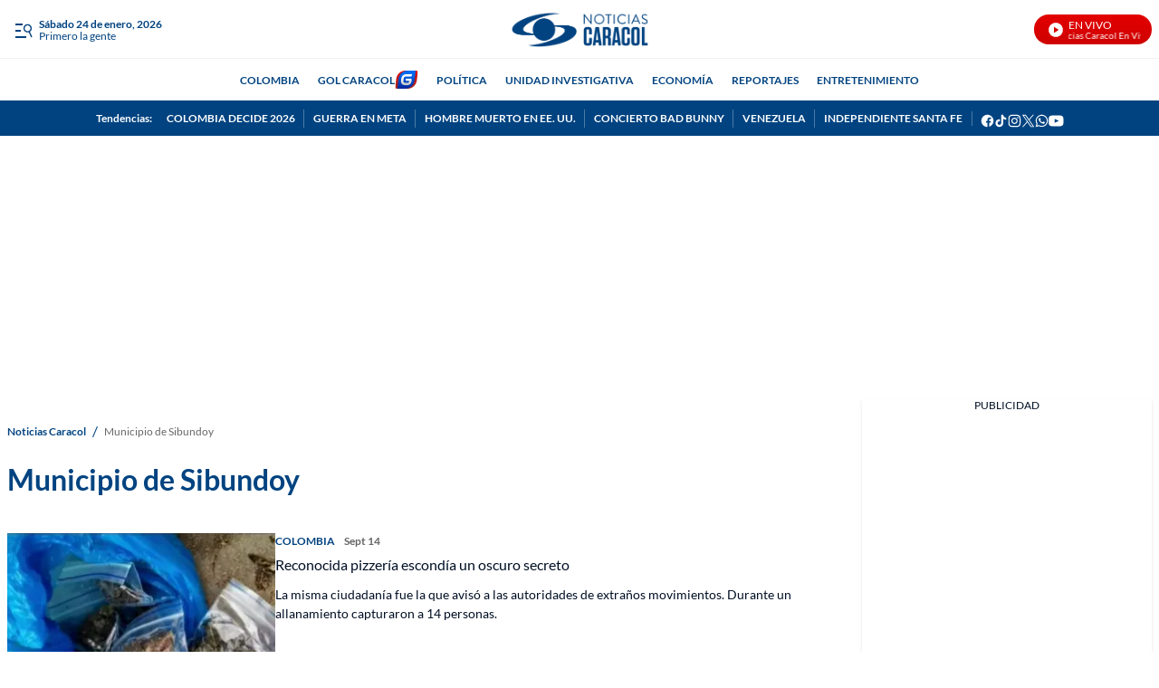

--- FILE ---
content_type: text/html;charset=UTF-8
request_url: https://www.noticiascaracol.com/noticias/municipio-de-sibundoy
body_size: 129844
content:
<!DOCTYPE html>
<html class="TagPage" lang="es"  >
    <head>
    <meta charset="UTF-8" lang="es-CO">
    <meta name="viewport" content="width=device-width, initial-scale=1"><title>Municipio de Sibundoy: Últimas noticias en Noticias Caracol</title><meta name="brightspot.contentId" content="00000171-ef4c-d1fc-afff-efee8f500000"><meta http-equiv="content-language" content="es" />
    <meta name="robots" content="index,follow,max-image-preview:large">
<meta property="og:title" content="Municipio de Sibundoy"><meta property="og:url" content="https://www.noticiascaracol.com/noticias/municipio-de-sibundoy"><meta property="og:image" content="https://caracoltv.brightspotcdn.com/dims4/default/669da26/2147483647/strip/true/crop/1280x720+0+0/resize/1280x720!/format/webp/quality/75/?url=https%3A%2F%2Fcaracol-brightspot.s3.us-west-2.amazonaws.com%2Fdc%2Fb5%2F549956604aa3ac3b315959214ced%2Fnoticias-bk.jpg">
    <meta property="og:image:url" content="https://caracoltv.brightspotcdn.com/dims4/default/669da26/2147483647/strip/true/crop/1280x720+0+0/resize/1280x720!/format/webp/quality/75/?url=https%3A%2F%2Fcaracol-brightspot.s3.us-west-2.amazonaws.com%2Fdc%2Fb5%2F549956604aa3ac3b315959214ced%2Fnoticias-bk.jpg">
    <meta property="og:image:secure_url" content="https://caracoltv.brightspotcdn.com/dims4/default/669da26/2147483647/strip/true/crop/1280x720+0+0/resize/1280x720!/format/webp/quality/75/?url=https%3A%2F%2Fcaracol-brightspot.s3.us-west-2.amazonaws.com%2Fdc%2Fb5%2F549956604aa3ac3b315959214ced%2Fnoticias-bk.jpg">
    <meta property="og:image:width" content="1280">
    <meta property="og:image:height" content="720"><meta property="og:image:type" content="image/webp"><meta property="og:image:alt" content="Noticias Caracol default"><meta property="og:locale" content="es-CO"><meta property="og:site_name" content="Noticias Caracol"><meta property="og:type" content="website">
<meta name="twitter:card" content="summary_large_image"/>






<meta name="twitter:site" content="@noticiascaracol"/>

<meta name="twitter:title" content="Municipio de Sibundoy"/>
<meta name="DC.date" scheme="W3CDTF" content="2020-05-07"><meta property="mrf:sections" content="Municipio de Sibundoy"><meta property="fb:app_id" content="835413949947024"><meta property="fb:pages" content="216740968376511"><meta name="google-site-verification" content="b4HhzC_qQatlMp8IqC-vLsXvikQ1j4iQgBZ8rWWP4qQ"><meta name="geo.placename" content="Colombia"><meta name="geo.position" content="4.694027;-74.073143"><meta name="geo.region" content="CO"><meta name="ICBM" content="4.694027, -74.073143"><meta name="language" content="spanish"><meta name="distribution" content="global"><meta name="author" content="Noticias Caracol"><meta name="organization" content="Caracol Televisión S.A."><meta name="genre" content="News"><meta name="DC.publisher" content="Noticias Caracol"><meta name="DC.type" content="text"><meta name="DC.format" content="text/html"><meta name="DC.language" content="es"><meta name="DC.coverage" content="world"><meta name="DC.rights" content="https://www.noticiascaracol.com/terminos-y-condiciones"><meta name="theme-color" content="#004380"><style data-cssvarsponyfill="true">:root {--H1PrimaryDesk: 2rem;--H1PrimaryMob: 2rem;--H1LineHeight: 1.2;--H1fontWeight: 700;--H2PrimaryDesk: 1.2rem;--H2PrimaryMob: 1.125rem;--H2PrimaryLineHeight: 1.2;--H2PrimaryfontWeight: 700;--H2SecondaryDesk: 1rem;--H2SecondaryMob: 0.875rem;--H2SecondaryLineHeight: 1.3;--H2SecondaryfontWeight: 400;--H3SecondaryDesk: 0.875rem;--H3SecondaryMob: 0.875rem;--H3SecondaryLineHeight: 1.5;--H3SecondaryfontWeight: 400;--ParagraphDesk: 1rem;--ParagraphMob: 1.125rem;--ParagraphLineHeight: 1.375;--ParagraphfontWeight: 400;--LinkFontDesk: 0.75rem;--LinkFontMob: 0.75rem;--LinkFontLineHeight: 1.429;--LinkFontWeight: 700;--SpanFontDesk: 0.75rem;--SpanFontMob: 0.75rem;--SpanFontLineHeight: 1.125;--SpanFontWeight: 400;--SpanSecondaryFontDesk: 0.75rem;--SpanSecondaryFontMob: 0.5rem;--SpanSecondaryFontLineHeight: 1;--SpanSecondaryFontWeight: 400;--CounterFontDesk: 2rem;--CounterFontMob: 1.8rem;--CounterFontLineHeight: 1;--CounterFontWeight: 700;--SpanTertiaryFontDesk: 0.75rem;--SpanTertiaryFontMob: 0.875rem;--SpanTertiaryFontLineHeight: 1;--SpanTertiaryFontWeight: 400;}:root {--primaryColor1: #004380;--primaryTextColor: #000f24;--secondaryTextColor: #666666;--breakingColor: #d80100;--secondaryColor1: #ffffff;--secondaryColor2: #757575;--secondaryColor3: #ffffff;--secondaryColor4: #f1f1f1;--secondaryColor5: #ffffff;--headerBgColor: #ffffff;--headerBorderColor: #717171;--headerTextColor: #757575;--headerTextColorInverse: #1177d3;--headerMenuBgColor: #ffffff;--headerMenuTextColor: #004380;--headerTrendsBgColor: #004380;--secondaryHeaderTextColor: #757575;--footerBgColor: #004380;--footerTextColor: #ffffff;--generalIconsColors: #ffffff;--footerIconsColors: #ffffff;--primaryTextColorInverse: #ffffff;--secondaryTextColorInverse: #004380;--tertiaryTextColor: #fc9504;--listBorderColor: #f1f1f1;--gridBorderColor: #f1f1f1;--buttonBgColor: #004380;--buttonTextColor: #ffffff;--inverseButtonBgColor: #ffffff;--inverseButtonTextColor: #004380;--buttonBgColorLabelText: #ea2030;--buttonTextColorLabelText: #ffffff;--breakingTextColor: #ffffff;--contentPollCrowdSignalBgColor: #004380;--pollCrowdSignalButtonColor: #212121;--primaryHeadlineFont: Lato;--liveBannerBgColor: #004380;--liveBannerTextColor: #ffffff;--liveBannerBtnTextColor: #ffffff;--liveBannerSignal: #f5ff00;--policiesbannerBgColor: #004380;--policiesbannerTextColor: #ffffff;--policiesbannerButtonColor: #004380;--videoPlayListBackColor: #004380;--colorModuleBgRadio: #ffffff;--colorIconsTextRadio: #ffffff;--colorAlternateRadio: #ffffff;--containerModuleColor: #ffffff; --headerTrendsBorderColor: #F1F1F1;--sectionTitleMenuColor: #000f24;--subsectionTitleMenuColor: #000f24;--black: #373737;--white: #ffffff;}
:root {--sectionPrimaryColor: var(--primaryColor1);--sectionPrimaryTextColor: var(--primaryTextColor);--sectionHeaderBgColor:var(--headerBgColor);--sectionHeaderMenuTextColor: var(--headerMenuTextColor);--sectionHeaderTextColor: var(--headerTextColor);--sectionButtonBgColor: var(--buttonBgColor);--sectionButtonTextColor: var(--buttonTextColor);--sectionInverseButtonBgColor: var(--inverseButtonBgColor);--sectionInverseButtonTextColor: var(--inverseButtonTextColor);--sectionSecondaryColor3: var(--secondaryColor3);--sectionTertiaryTextColor: var(--tertiaryTextColor);--sectionFooterBgColor: var(--headerTrendsBgColor);--sectionPrimaryHeadlineFont: var(--primaryHeadlineFont);--sectionHeadlineFont: var(--primaryHeadlineFont);--sectionFloatMenuBgColor: var(--black);--liveScheduleBg: var(--white);--liveShceduleText: var(--black);--liveScheduleBorder: var(--white);--headerMenuBgColorOverride:var(--headerMenuBgColor);;}body,html{font-family:var(--sectionHeadlineFont),Arial,Helvetica,sans-serif}body{-webkit-font-smoothing:antialiased;-moz-osx-font-smoothing:grayscale;font-size:100%}body .Opta{font-family:var(--sectionPrimaryHeadlineFont),Arial,Helvetica,sans-serif}h1,h2,h3,h4,h5{margin:0}:root{--global:1rem}.ErrorPage-errorDescription,.body-1{font-family:var(--sectionPrimaryHeadlineFont),Arial,Helvetica,sans-serif;font-size:var(--ParagraphMob);font-weight:var(--ParagraphfontWeight);line-height:var(--ParagraphLineHeight)}@media only screen and (min-width:768px){.ErrorPage-errorDescription,.body-1{font-size:var(--ParagraphDesk)}}.ErrorPage-errorMessage,.ErrorPage-search-input,.ErrorPage-search-input::placeholder,.global{font-family:var(--sectionPrimaryHeadlineFont),Arial,Helvetica,sans-serif;font-size:var(--global);font-weight:400;line-height:1}@media only screen and (min-width:1024px){.ErrorPage-errorMessage,.ErrorPage-search-input,.ErrorPage-search-input::placeholder,.global{line-height:1.41}}.ErrorPage-title,.HomePage-pageHeading,.TagPage-pageHeading,.title-1{font-family:var(--sectionPrimaryHeadlineFont),Arial,Helvetica,sans-serif;font-size:var(--H1PrimaryMob);font-weight:var(--H1fontWeight);line-height:var(--H1LineHeight)}@media only screen and (min-width:768px){.ErrorPage-title,.HomePage-pageHeading,.TagPage-pageHeading,.title-1{font-size:var(--H1PrimaryDesk)}}.BrandingBanner-title,.LiveBanner-title,.MediaBannerSlim-content-title,.TagPage-pageSubHeading,.title-H2{font-family:var(--sectionPrimaryHeadlineFont),Arial,Helvetica,sans-serif;font-size:var(--H2PrimaryMob);font-weight:var(--H2PrimaryfontWeight);line-height:var(--H2PrimaryLineHeight)}@media only screen and (min-width:768px){.BrandingBanner-title,.LiveBanner-title,.MediaBannerSlim-content-title,.TagPage-pageSubHeading,.title-H2{font-size:var(--H2PrimaryDesk)}}.title-H2-Secondary{font-family:var(--sectionPrimaryHeadlineFont),Arial,Helvetica,sans-serif;font-size:var(--H2SecondaryMob);font-weight:var(--H2SecondaryfontWeight);line-height:var(--H2SecondaryLineHeight)}@media only screen and (min-width:768px){.title-H2-Secondary{font-size:var(--H2SecondaryDesk)}}.BrandingBanner[data-promolive-expand=true] [class$=-title],.MediaBanner-content-description,.MediaBannerSlim-content-description,.title-H3{font-family:var(--sectionPrimaryHeadlineFont),Arial,Helvetica,sans-serif;font-size:var(--H3SecondaryMob);font-weight:var(--H3SecondaryfontWeight);line-height:var(--H3SecondaryLineHeight)}@media only screen and (min-width:768px){.BrandingBanner[data-promolive-expand=true] [class$=-title],.MediaBanner-content-description,.MediaBannerSlim-content-description,.title-H3{font-size:var(--H3SecondaryDesk)}}.SearchInput-input,.paragraph{font-family:var(--sectionPrimaryHeadlineFont),Arial,Helvetica,sans-serif;font-size:var(--ParagraphMob);font-weight:var(--ParagraphfontWeight);line-height:var(--ParagraphLineHeight)}@media only screen and (min-width:768px){.SearchInput-input,.paragraph{font-size:var(--ParagraphDesk)}}.BrandingBanner-nextPage,.ListAbstract-nextPage .Link,.LiveBanner-nextPage,.MediaBanner-content-category,.MediaBanner-content-wrapper-button,.MediaBannerSlim-content-category,.MediaBannerSlim-content-wrapper-button,.Navigation-items.SocialItems .SocialItems-follow,.NavigationItem .NavigationLink,.NavigationItem-text,.PushSubscription,.PushSubscription-cancelButton,.PushSubscription-confirmationButton,.SectionNavigationItem a,.SectionNavigationItem-text,.link,.promo-media .promo-duration{font-family:var(--sectionPrimaryHeadlineFont),Arial,Helvetica,sans-serif;font-size:var(--LinkFontMob);font-weight:var(--LinkFontWeight);line-height:var(--LinkFontLineHeight)}@media only screen and (min-width:768px){.BrandingBanner-nextPage,.ListAbstract-nextPage .Link,.LiveBanner-nextPage,.MediaBanner-content-category,.MediaBanner-content-wrapper-button,.MediaBannerSlim-content-category,.MediaBannerSlim-content-wrapper-button,.Navigation-items.SocialItems .SocialItems-follow,.NavigationItem .NavigationLink,.NavigationItem-text,.PushSubscription,.PushSubscription-cancelButton,.PushSubscription-confirmationButton,.SectionNavigationItem a,.SectionNavigationItem-text,.link,.promo-media .promo-duration{font-size:var(--LinkFontDesk)}}.BrandingBanner-buttons,.BrandingBanner-label,.BrandingBanner-subHeadline,.BrandingBanner[data-promolive-expand=true] [class$=-subHeadline],.CheckboxInput-label span,.ErrorPage-search-submit-text,.GoogleDfpAd-advertisement,.LiveBanner-buttons,.LiveBanner-label,.LiveBanner-subHeadline,.LiveBanner[data-promolive-expand=true] [class$=-subHeadline],.PoliciesBanner-buttonText,.PoliciesBanner-informationText,.ProminentFlagList:before,.PromoA-label,.PromoB-label,.PromoC-label,.PromoE-label,.PromoF-label,.PromoG-label,.TextInput input,.TextInput label span,.TextInputInverse input,.TextInputInverse label span,.field-label,.span{font-family:var(--sectionPrimaryHeadlineFont),Arial,Helvetica,sans-serif;font-size:var(--SpanFontMob);font-weight:var(--SpanFontWeight);line-height:var(--SpanFontLineHeight)}@media only screen and (min-width:768px){.BrandingBanner-buttons,.BrandingBanner-label,.BrandingBanner-subHeadline,.BrandingBanner[data-promolive-expand=true] [class$=-subHeadline],.CheckboxInput-label span,.ErrorPage-search-submit-text,.GoogleDfpAd-advertisement,.LiveBanner-buttons,.LiveBanner-label,.LiveBanner-subHeadline,.LiveBanner[data-promolive-expand=true] [class$=-subHeadline],.PoliciesBanner-buttonText,.PoliciesBanner-informationText,.ProminentFlagList:before,.PromoA-label,.PromoB-label,.PromoC-label,.PromoE-label,.PromoF-label,.PromoG-label,.TextInput input,.TextInput label span,.TextInputInverse input,.TextInputInverse label span,.field-label,.span{font-size:var(--SpanFontDesk)}}.Page-leaderboard .GoogleDfpAd-advertisement,.span-secondary{font-family:var(--sectionPrimaryHeadlineFont),Arial,Helvetica,sans-serif;font-size:var(--SpanSecondaryFontMob);font-weight:var(--SpanSecondaryFontWeight);line-height:var(--SpanSecondaryFontLineHeight)}@media only screen and (min-width:768px){.Page-leaderboard .GoogleDfpAd-advertisement,.span-secondary{font-size:var(--SpanSecondaryFontDesk)}}.span-tertiary{font-family:var(--sectionPrimaryHeadlineFont),Arial,Helvetica,sans-serif;font-size:var(--SpanTertiaryFontMob);font-weight:var(--SpanTertiaryFontWeight);line-height:var(--SpanTertiaryFontLineHeight)}@media only screen and (min-width:768px){.span-tertiary{font-size:var(--SpanTertiaryFontDesk)}}.counter-2,.counterBefore:before{font-family:var(--sectionPrimaryHeadlineFont),Arial,Helvetica,sans-serif;font-size:var(--CounterFontMob);font-weight:var(--CounterFontWeight);line-height:var(--CounterFontLineHeight)}@media only screen and (min-width:768px){.counter-2,.counterBefore:before{font-size:var(--CounterFontDesk)}}.grid-two{grid-template-columns:repeat(2,1fr)}.grid-two,.grid-two-dk{display:grid}@media only screen and (min-width:768px){.grid-two-dk{grid-template-columns:repeat(2,1fr)}}.grid-three{display:grid}@media only screen and (min-width:768px){.grid-three{grid-template-columns:repeat(3,1fr)}}.grid-gap{display:grid;gap:20px}.grid-gap-2{display:grid;gap:12px}.grid-gap-3{display:grid;gap:16px}.flex-J{display:flex;justify-content:center}.flex-A,.flex-A-J{align-items:center;display:flex}.flex-A-J{justify-content:center}.flex{display:flex}.flex-col{flex-direction:column}.flex-col-reverse{flex-direction:column-reverse}.flex-row{flex-direction:row}.flex-row-reverse{flex-direction:row-reverse}.flex-wrap{flex-wrap:wrap}.flex-nowrap{flex-wrap:nowrap}.flex-1{flex:1}.justify-center{justify-content:center}.justify-start{justify-content:flex-start}.justify-end{justify-content:flex-end}.justify-between{justify-content:space-between}.justify-around{justify-content:space-around}.justify-self-center{justify-self:center}.items-center{align-items:center}.items-start{align-items:flex-start}.items-end{align-items:flex-end}.grid{display:grid}.grid-cols-2{grid-template-columns:repeat(2,1fr)}.grid-cols-3{grid-template-columns:repeat(3,1fr)}.grid-cols-4{grid-template-columns:repeat(4,1fr)}.block{display:block}.hidden{display:none}.gap{gap:20px}.gap-0{gap:4px}.gap-1{gap:8px}.gap-2{gap:12px}.gap-3{gap:16px}.gap-4{gap:24px}.gap-5{gap:28px}.gap-6{gap:32px}.gap-7{gap:36px}.gap-8{gap:40px}.gap-9{gap:44px}.gap-10{gap:48px}.h-1{height:1rem}.h-1\.5{height:1.5rem}.h-2{height:2rem}.h-8{height:8rem}.w-1\/4{width:25%}.w-1\/3{width:33.33%}.w-2\/3{width:66.67%}.w-1\/2{width:50%}.w-3\/4{width:75%}.w-full{width:100%}.mt-3{margin-top:3rem}.truncate{overflow:hidden;text-overflow:ellipsis;white-space:nowrap}.truncate-none{overflow:visible;text-overflow:clip;white-space:normal}.text-center{text-align:center}.shadow-sm{box-shadow:0 1px 3px 0 rgba(0,0,0,.1),0 1px 2px -1px rgba(0,0,0,.1)}.shadow-md{box-shadow:0 4px 6px -1px rgba(0,0,0,.1),0 2px 4px -2px rgba(0,0,0,.1)}.break-word{word-break:break-word}.timeline:before{height:94%;left:7px;width:2px}.point-timeline:before,.timeline:before{background-color:var(--sectionTertiaryTextColor);content:"";position:absolute;top:5px}.point-timeline:before{border-radius:50%;height:10px;left:-13px;width:10px}@media only screen and (min-width:768px){.md\:flex{display:flex}.md\:flex-col{flex-direction:column}.md\:flex-col-reverse{flex-direction:column-reverse}.md\:flex-row{flex-direction:row}.md\:flex-row-reverse{flex-direction:row-reverse}.md\:flex-wrap{flex-wrap:wrap}.md\:flex-nowrap{flex-wrap:nowrap}.md\:justify-center{justify-content:center}.md\:justify-start{justify-content:flex-start}.md\:justify-end{justify-content:flex-end}.md\:justify-between{justify-content:space-between}.md\:justify-around{justify-content:space-around}.md\:items-center{align-items:center}.md\:items-start{align-items:flex-start}.md\:items-end{align-items:flex-end}.md\:grid{display:grid}.md\:grid-cols-2{grid-template-columns:repeat(2,1fr)}.md\:grid-cols-3{grid-template-columns:repeat(3,1fr)}.md\:grid-cols-4{grid-template-columns:repeat(4,1fr)}.md\:block{display:block}.md\:gap{gap:20px}.md\:gap-1{gap:8px}.md\:gap-2{gap:12px}.md\:gap-3{gap:16px}.md\:gap-4{gap:24px}.md\:gap-5{gap:28px}.md\:gap-6{gap:32px}.md\:gap-7{gap:36px}.md\:gap-8{gap:40px}.md\:gap-9{gap:44px}.md\:gap-10{gap:48px}.md\:w-1\/4{width:25%}.md\:w-full{width:100%}.md\:w-auto{width:auto}.md\:truncate{overflow:hidden;text-overflow:ellipsis;white-space:nowrap}.md\:truncate-none{overflow:visible;text-overflow:clip;white-space:normal}.md\:text-center{text-align:center}}@media only screen and (min-width:1024px){.lg\:flex{display:flex}.lg\:flex-col{flex-direction:column}.lg\:flex-row{flex-direction:row}.lg\:flex-wrap{flex-wrap:wrap}.lg\:justify-center{justify-content:center}.lg\:justify-end{justify-content:flex-end}.lg\:items-center{align-items:center}.lg\:block{display:block}}.TextInput input,.TextInputInverse input{background-color:var(--secondaryColor4);border:0;border-radius:0;color:var(--primaryTextColor);font-weight:500;height:40px;line-height:normal;padding:6px 10px 4px;width:100%}.TextInput label span,.TextInputInverse label span{display:block;padding-bottom:10px}.TextInput-errors,.TextInputInverse-errors{display:none}.TextInputInverse input{background:hsla(0,0%,100%,.2);color:var(--secondaryColor4)}.TextInputInverse input:focus{background-color:var(--secondaryColor5);box-shadow:none;color:var(--primaryTextColor)}.CheckboxInput input{-webkit-appearance:none;appearance:none;background-color:var(--secondaryColor1);border:1px solid var(--secondaryTextColor);border-radius:0;display:inline-block;padding:7px;position:relative;top:2px}.CheckboxInput input:active,.CheckboxInput input:checked{background:var(--primaryColor1);border:2px solid var(--primaryColor1)}.CheckboxInput input:active:after,.CheckboxInput input:checked:after{border-bottom:2px solid var(--secondaryColor1);border-right:2px solid var(--secondaryColor1);content:"";height:13px;left:5px;position:absolute;top:-1px;transform:rotate(37deg);width:5px}.CheckboxInput-label span{margin-left:3px}.SearchInput-input{border:0;color:var(--secondaryTextColor);line-height:1.14;width:100%}.SearchInput-input:focus{outline:none}.sr-only{clip:rect(0,0,0,0);border:0;color:var(--white);height:1px;margin:-1px;overflow:hidden;padding:0;position:absolute;width:1px}.undo-sr-only{clip:inherit;height:auto;margin:0;overflow:visible;position:relative;width:auto}.clearfix:after{clear:both;content:" ";display:block;height:0;visibility:hidden}.verticalLetter{display:block;height:-webkit-fill-available;height:-moz-available;height:stretch;left:-18px;margin:0;position:absolute;text-orientation:mixed;transform:rotate(-180deg);width:19px;writing-mode:vertical-lr}.loading-icon{animation-fill-mode:both;animation:3s linear infinite;animation-delay:-.16s;display:inline-flex;flex-wrap:wrap;justify-content:center;margin:0;padding:8px 20px 0;position:relative;width:100%}.loading-icon:after,.loading-icon:before{align-items:center;border-radius:999px;content:"";display:inline-flex;height:9px;justify-content:center;margin-top:22px;position:absolute;width:9px}.loading-icon:before{animation:kiri 1.5s linear infinite}.loading-icon:after{animation:kanan 1.5s linear infinite}@keyframes kanan{0%{transform:translateX(10px)}50%{transform:translateX(-10px)}to{transform:translateX(10px);z-index:200}}@keyframes kiri{0%{transform:translateX(-10px);z-index:200}50%{transform:translateX(10px)}to{transform:translateX(-10px)}}@keyframes opacity{0%{opacity:0}to{opacity:1}}@keyframes pulse{0%{box-shadow:0 0 0 0 hsla(0,0%,100%,.7),0 0 0 0 hsla(0,0%,100%,.7)}40%{box-shadow:0 0 0 12px hsla(0,0%,100%,0),0 0 0 0 hsla(0,0%,100%,.7)}80%{box-shadow:0 0 0 12px hsla(0,0%,100%,0),0 0 0 7px hsla(0,0%,100%,0)}to{box-shadow:0 0 0 0 hsla(0,0%,100%,0),0 0 0 7px hsla(0,0%,100%,0)}}@keyframes ripple{0%{opacity:.8;transform:scale(1)}50%{opacity:.6}to{opacity:.1;transform:scale(2)}}@keyframes liveWave{0%{opacity:1;transform:translate(-50%,-50%) scale(1)}50%{opacity:.7;transform:translate(-50%,-50%) scale(1.5)}to{opacity:0;transform:translate(-50%,-50%) scale(2)}}.field-label{background-color:var(--labelBgTitleColor);border-radius:4px;color:var(--labelTitleColor);display:inline-table;font-weight:700;padding:0 15px}.sk-bg{animation:skeletonPulse 2s cubic-bezier(.4,0,.6,1) infinite;background:#e9edf7;margin-bottom:12px;position:relative;will-change:opacity}.lazy-section{display:block}.lazy-section.loading{padding-left:10px;padding-right:10px}@media only screen and (min-width:1240px){.lazy-section.loading{padding-left:calc(50% - 632px);padding-right:calc(50% - 632px)}}@keyframes load{0%{transform:rotate(0deg)}to{transform:rotate(1turn)}}@keyframes marqueeTxt{0%{transform:translate(100%)}to{transform:translate(-100%)}}@keyframes loopLiveButtonTxt{0%{transform:translateX(0)}to{transform:translateX(-160px)}}@keyframes bannerNews{0%{transform:translateX(0)}to{transform:translateX(-100%)}}@keyframes preload{0%{height:0;left:36px;opacity:1;top:36px;width:0}to{height:72px;left:0;opacity:.3;top:0;width:72px}}@keyframes fadeIn{0%{opacity:0}to{opacity:1}}@keyframes fadeOut{0%{opacity:1}to{opacity:0}}@keyframes skeletonPulse{50%{opacity:.5}}body:before{clip:rect(0,0,0,0);border:0;color:var(--white);height:1px;margin:-1px;overflow:hidden;padding:0;position:absolute;visibility:hidden;width:1px}@media only screen and (min-width:320px){body:before{content:"mq-xs"}}@media only screen and (min-width:568px){body:before{content:"mq-sm"}}@media only screen and (min-width:768px){body:before{content:"mq-md"}}@media only screen and (min-width:1024px){body:before{content:"mq-lg"}}@media only screen and (min-width:1240px){body:before{content:"mq-hk"}}@media only screen and (min-width:1440px){body:before{content:"mq-xl"}}@media only screen and (min-width:768px){.desktop-only{visibility:visible}}@media only screen and (max-width:767px){.mobile-only{visibility:visible}}.Container:not([data-module=wide]),.FourColumnContainer:not([data-module=wide]),.OneColumnContainer:not([data-module=wide]),.ThreeColumnContainer:not([data-module=wide]),.TwoColumnContainer3070:not([data-module=wide]),.TwoColumnContainer5050:not([data-module=wide]),.TwoColumnContainer7030:not([data-module=wide]),[data-modulewell]>[data-module]:not([data-module=wide]){padding-left:10px;padding-right:10px;padding-top:10px}@media only screen and (min-width:1240px){.Container:not([data-module=wide]),.FourColumnContainer:not([data-module=wide]),.OneColumnContainer:not([data-module=wide]),.ThreeColumnContainer:not([data-module=wide]),.TwoColumnContainer3070:not([data-module=wide]),.TwoColumnContainer5050:not([data-module=wide]),.TwoColumnContainer7030:not([data-module=wide]),[data-modulewell]>[data-module]:not([data-module=wide]){padding-left:calc(50% - 632px);padding-right:calc(50% - 632px)}}.Container[data-with-bg-image],.FourColumnContainer[data-with-bg-image],.OneColumnContainer[data-with-bg-image],.ThreeColumnContainer[data-with-bg-image],.TwoColumnContainer3070[data-with-bg-image],.TwoColumnContainer5050[data-with-bg-image],.TwoColumnContainer7030[data-with-bg-image],[data-modulewell]>[data-module][data-with-bg-image]{--secondaryTextColor:var(--containerModuleColor);--primaryTextColor:var(--containerModuleColor);--listBorderColor:var(--containerModuleColor)}.Container[data-modulepad=extra],.Container[data-modulepad=extraattop],.Container[style*="--containerModuleBgColor"],.FourColumnContainer[data-modulepad=extra],.FourColumnContainer[data-modulepad=extraattop],.FourColumnContainer[style*="--containerModuleBgColor"],.OneColumnContainer[data-modulepad=extra],.OneColumnContainer[data-modulepad=extraattop],.OneColumnContainer[style*="--containerModuleBgColor"],.ThreeColumnContainer[data-modulepad=extra],.ThreeColumnContainer[data-modulepad=extraattop],.ThreeColumnContainer[style*="--containerModuleBgColor"],.TwoColumnContainer3070[data-modulepad=extra],.TwoColumnContainer3070[data-modulepad=extraattop],.TwoColumnContainer3070[style*="--containerModuleBgColor"],.TwoColumnContainer5050[data-modulepad=extra],.TwoColumnContainer5050[data-modulepad=extraattop],.TwoColumnContainer5050[style*="--containerModuleBgColor"],.TwoColumnContainer7030[data-modulepad=extra],.TwoColumnContainer7030[data-modulepad=extraattop],.TwoColumnContainer7030[style*="--containerModuleBgColor"],[data-modulewell]>[data-module][data-modulepad=extra],[data-modulewell]>[data-module][data-modulepad=extraattop],[data-modulewell]>[data-module][style*="--containerModuleBgColor"]{padding-top:20px}.Container[data-modulepad=fullwidth],.FourColumnContainer[data-modulepad=fullwidth],.OneColumnContainer[data-modulepad=fullwidth],.ThreeColumnContainer[data-modulepad=fullwidth],.TwoColumnContainer3070[data-modulepad=fullwidth],.TwoColumnContainer5050[data-modulepad=fullwidth],.TwoColumnContainer7030[data-modulepad=fullwidth],[data-modulewell]>[data-module][data-modulepad=fullwidth]{padding:0}.Container[data-modulepad=extra],.FourColumnContainer[data-modulepad=extra],.OneColumnContainer[data-modulepad=extra],.ThreeColumnContainer[data-modulepad=extra],.TwoColumnContainer3070[data-modulepad=extra],.TwoColumnContainer5050[data-modulepad=extra],.TwoColumnContainer7030[data-modulepad=extra],[data-modulewell]>[data-module][data-modulepad=extra]{padding-left:20px;padding-right:20px}.Container[data-modulepad=extra],.Container[data-modulepad=extraatbottom],.Container[style*="--containerModuleBgColor"],.FourColumnContainer[data-modulepad=extra],.FourColumnContainer[data-modulepad=extraatbottom],.FourColumnContainer[style*="--containerModuleBgColor"],.OneColumnContainer[data-modulepad=extra],.OneColumnContainer[data-modulepad=extraatbottom],.OneColumnContainer[style*="--containerModuleBgColor"],.ThreeColumnContainer[data-modulepad=extra],.ThreeColumnContainer[data-modulepad=extraatbottom],.ThreeColumnContainer[style*="--containerModuleBgColor"],.TwoColumnContainer3070[data-modulepad=extra],.TwoColumnContainer3070[data-modulepad=extraatbottom],.TwoColumnContainer3070[style*="--containerModuleBgColor"],.TwoColumnContainer5050[data-modulepad=extra],.TwoColumnContainer5050[data-modulepad=extraatbottom],.TwoColumnContainer5050[style*="--containerModuleBgColor"],.TwoColumnContainer7030[data-modulepad=extra],.TwoColumnContainer7030[data-modulepad=extraatbottom],.TwoColumnContainer7030[style*="--containerModuleBgColor"],[data-modulewell]>[data-module][data-modulepad=extra],[data-modulewell]>[data-module][data-modulepad=extraatbottom],[data-modulewell]>[data-module][style*="--containerModuleBgColor"]{padding-bottom:20px}.Container[data-modulepad=nullatbottom],.FourColumnContainer[data-modulepad=nullatbottom],.OneColumnContainer[data-modulepad=nullatbottom],.ThreeColumnContainer[data-modulepad=nullatbottom],.TwoColumnContainer3070[data-modulepad=nullatbottom],.TwoColumnContainer5050[data-modulepad=nullatbottom],.TwoColumnContainer7030[data-modulepad=nullatbottom],[data-modulewell]>[data-module][data-modulepad=nullatbottom]{padding-bottom:0}.Container,.Container[data-modulepad=normal],.FourColumnContainer,.FourColumnContainer[data-modulepad=normal],.OneColumnContainer,.OneColumnContainer[data-modulepad=normal],.ThreeColumnContainer,.ThreeColumnContainer[data-modulepad=normal],.TwoColumnContainer3070,.TwoColumnContainer3070[data-modulepad=normal],.TwoColumnContainer5050,.TwoColumnContainer5050[data-modulepad=normal],.TwoColumnContainer7030,.TwoColumnContainer7030[data-modulepad=normal],[data-modulewell]>[data-module],[data-modulewell]>[data-module][data-modulepad=normal]{padding-bottom:10px;padding-top:10px}.ErrorPage-above,.Page-above{background:var(--secondaryColor1);position:relative}.ErrorPage-above .HtmlModule,.Page-above .HtmlModule{padding-bottom:0;padding-top:0}.ErrorPage-banner,.Page-banner{position:relative;z-index:1}.ErrorPage-body,.Page-body{height:auto}.ErrorPage-body[data-open-modal=true],.ErrorPage-body[data-toggle-header=hamburger-menu],.ErrorPage-body[data-toggle-header=search-overlay],.ErrorPage-body[data-toggle-in=togglerNav],.Page-body[data-open-modal=true],.Page-body[data-toggle-header=hamburger-menu],.Page-body[data-toggle-header=search-overlay],.Page-body[data-toggle-in=togglerNav]{height:100vh;overflow:hidden;padding-right:var(--scrollbarWidth);position:relative;width:100%}.ErrorPage-body[data-toggle-header=hamburger-menu].ErrorPage-body:after,.Page-body[data-toggle-header=hamburger-menu].Page-body:after{background:rgba(0,0,0,.6);bottom:0;content:"";left:0;position:fixed;right:0;top:0;z-index:25}.ErrorPage-leaderboard,.Page-leaderboard{margin-bottom:0;text-align:center}.ErrorPage-main,.Page-main{min-height:300px}@media only screen and (min-width:768px){.ErrorPage-above .ListTags,.Page-above .ListTags{display:flex}.ErrorPage-leaderboard,.Page-leaderboard{margin-bottom:0}}ps-header{align-items:center;display:flex;justify-content:space-between;width:100%}ps-header[data-promolive-expand=true]{align-items:flex-end}.Page-header{background:var(--sectionHeaderBgColor);border-bottom:1px solid var(--gridBorderColor);color:var(var(--sectionHeaderMenuTextColor));font-family:var(--sectionPrimaryHeadlineFont),Arial,Helvetica,sans-serif;font-weight:400;height:55px;padding:8px 10px;position:sticky;top:0;z-index:105}@media only screen and (min-width:1240px){.Page-header{padding-left:calc(50% - 632px);padding-right:calc(50% - 632px)}}.Page-header-logo{border:0;width:100%}.Page-header-logo img{max-height:30px;max-width:185px;width:auto}.Page-header-secondLogo{align-items:center;border:0;display:flex;height:30px;max-width:100px;width:auto}.Page-header-bar-top-end{display:inherit;font-family:var(--sectionPrimaryHeadlineFont),Arial,Helvetica,sans-serif;font-size:var(--SpanFontMob);font-weight:var(--SpanFontWeight);font-weight:500;line-height:var(--SpanFontLineHeight);margin-left:auto;text-transform:uppercase}@media only screen and (min-width:768px){.Page-header-bar-top-end{font-size:var(--SpanFontDesk)}}.Page-header-menu-labels{gap:10px}.Page-header-menu-labels .Navigation-labels{color:var(--sectionHeaderMenuTextColor);font-family:var(--sectionPrimaryHeadlineFont),Arial,Helvetica,sans-serif;font-size:var(--SpanFontMob);font-weight:var(--SpanFontWeight);line-height:var(--SpanFontLineHeight);padding:10px}@media only screen and (min-width:768px){.Page-header-menu-labels .Navigation-labels{font-size:var(--SpanFontDesk)}}.Page-header-menu-labels .Navigation-lastUpdateDate{font-weight:700}.Page-header .GlobalTopNavigation{display:none;height:auto}.Page-header .GlobalTopNavigation[data-show-sections=true]{display:none}.Page-header-extras{background-color:var(--headerTrendsBgColor);border-bottom:1px solid var(--headerTrendsBorderColor);height:36px;overflow:hidden;padding-left:10px;padding-right:10px}@media only screen and (min-width:1240px){.Page-header-extras{padding-left:calc(50% - 632px);padding-right:calc(50% - 632px)}}.Page-header-tags{overflow-x:auto;overflow-y:hidden;padding:30px 0}.Page-header-tags-item{cursor:pointer;padding:20px 0;transition:filter .3s ease}.Page-header-tags-item:hover{background-color:var(--headerTrendsBgColor);filter:brightness(85%)}.Page-header-tags-item:hover .PromoLink:after{opacity:0}.Page-header-tags-item:last-child .PromoLink:after{display:none}.Page-header-tags-item .PromoLink{align-items:center;color:var(--generalIconsColors);display:flex;font-family:var(--sectionPrimaryHeadlineFont),Arial,Helvetica,sans-serif;font-size:var(--LinkFontMob);font-weight:var(--LinkFontWeight);height:100%;line-height:var(--LinkFontLineHeight);padding:1.5px 10px;position:relative;white-space:nowrap}@media only screen and (min-width:768px){.Page-header-tags-item .PromoLink{font-size:var(--LinkFontDesk)}}.Page-header-tags-item .PromoLink:after{background-color:var(--generalIconsColors);bottom:0;content:"";display:block;opacity:.3;position:absolute;right:0;top:0;width:1px}.Page-header-tags-title{border:none;color:var(--generalIconsColors);font-family:var(--sectionPrimaryHeadlineFont),Arial,Helvetica,sans-serif;font-size:var(--LinkFontMob);font-weight:var(--LinkFontWeight);line-height:var(--LinkFontLineHeight);padding-right:6px;white-space:nowrap}@media only screen and (min-width:768px){.Page-header-tags-title{font-size:var(--LinkFontDesk)}}.Page-header-social a.SocialLink,.Page-header-social a.SocialLink svg{height:15px;width:auto}.Page-header-social a.SocialLink img{margin-top:2px}.Page-header-social a.SocialLink[invert-color=true] img{filter:invert(1)}.Page-header-social a.SocialLink[data-social-service=youtube],.Page-header-social a.SocialLink[data-social-service=youtube] svg{height:17px}.Page-header-social .SocialBar-items{align-items:center;gap:12px;padding:0 0 0 10px;position:relative}.Page-header-social .SocialBar-items:before{background-color:var(--generalIconsColors);bottom:0;content:"";display:block;left:0;opacity:.3;position:absolute;top:0;width:1px}.Page-header-social .SocialBar-items-item{margin:0}.Page-header-social .SocialLink svg{fill:var(--generalIconsColors)}.Page-header-menu-trigger{background:none;border:0;color:var(--sectionHeaderTextColor);cursor:pointer;flex-shrink:0;height:100%;outline:none;padding:0;width:35px}.Page-header-menu-trigger:hover svg{opacity:.8}.Page-header-menu-trigger .burger-menu{fill:var(--sectionHeaderMenuTextColor)}[data-toggle-header=hamburger-menu] .Page-header-menu-trigger .burger-menu{animation:fadeOut .5s ease-in-out forwards;display:none;opacity:0;transition:opacity .5s ease-in-out}[aria-expanded=false] .Page-header-menu-trigger .burger-menu{animation:fadeIn .5s ease-in-out forwards;display:flex;opacity:1;transition:opacity .5s ease-in-out}.Page-header-menu-trigger .close-x{fill:var(--sectionHeaderMenuTextColor);display:none;position:relative}[data-toggle-header=hamburger-menu] .Page-header-menu-trigger .close-x{animation:fadeIn .5s ease-in-out forwards;display:flex;opacity:1;transition:opacity .5s ease-in-out}[aria-expanded=false] .Page-header-menu-trigger .close-x{animation:fadeOut .5s ease-in-out forwards;display:none;opacity:0;transition:opacity .5s ease-in-out}.Page-header-banner{width:100%}@media only screen and (min-width:768px){.Page-header{height:65px;padding-bottom:12px;padding-top:12px;position:relative;width:100%}[data-header-sticky] .Page-header .GlobalTopNavigation[data-show-sections=true]{display:flex}.Page-header-extras{height:40px}.Page-header-menu-labels{min-width:280px}.Page-header-menu-labels .Navigation-labels{padding:0}.Page-header-bar-top-end{margin-left:0;min-width:280px}[data-header-sticky] .Page-header[data-global-navigation=true]{justify-content:flex-start}[data-header-sticky] .Page-header[data-global-navigation=true] .Page-header-menu-labels{min-width:auto}[data-header-sticky] .Page-header[data-global-navigation=true] .Navigation-labels{display:none}[data-header-sticky] .Page-header[data-global-navigation=true] .Page-header-logo{margin-left:10px;margin-right:20px}[data-header-sticky] .Page-header[data-global-navigation=true] .Page-header-bar-top-end{justify-content:flex-start;margin-left:auto;max-width:260px;min-width:auto}[data-header-sticky] .Page-header .GlobalTopNavigation{animation:fadeIn .5s ease-in-out forwards;display:flex;opacity:1;padding-left:10px;padding-right:10px;transition:opacity .5s ease-in-out}[data-header-sticky] .Page-header .GlobalTopNavigation-items{gap:10px;padding:0}[data-header-sticky] .Page-header .NavigationItem-text{font-size:calc(var(--LinkFontDesk) - 2px)}.Page-header-logo{flex-grow:0;left:auto;margin:0;max-width:230px;position:relative;top:auto;transform:none;width:auto}.Page-header-logo img{max-height:41px;max-width:230px;transition:max-height .4s}[data-header-sticky] [data-global-navigation=true] .Page-header-logo img{max-height:30px}.Page-header-secondLogo img{width:100%}.Page-header ps-header[data-promolive-expand=true]{align-items:center}[data-header-sticky] .Page-header{position:fixed;width:100%}}.home-content-title-description{display:none}.HomePage-main>.GoogleDfpAd{padding-bottom:20px;padding-top:20px}.HomePage-main>.RichTextModule{padding-bottom:20px}.HomePage-main>*{padding-bottom:10px}[page-text-color=true] .HomePage-main{--primaryTextColor:var(--sectionPrimaryTextColor);--sectionPrimaryColor:var(--sectionPrimaryTextColor);--secondaryTextColor:var(--sectionPrimaryTextColor)}.HomePage-pageHeading{clip:rect(0,0,0,0);border:0;color:var(--white);height:1px;margin:-1px;overflow:hidden;padding:0;position:absolute;width:1px}.HomePage .Page-above .ListTags{display:flex}.HomePage[data-page-backgroundColor=true] .Page-body{background:var(--page-backgroundColor)}@media only screen and (min-width:768px){.HomePage .Page-above{display:block}}.HomePage .lazy-section{display:block}.HomePage .lazy-section.loading{min-height:500px;padding-left:10px;padding-right:10px;padding-top:10px}@media only screen and (min-width:1240px){.HomePage .lazy-section.loading{padding-left:calc(50% - 632px);padding-right:calc(50% - 632px)}}.ErrorPage .ErrorPage-below,.ErrorPage .Page-below{border-top:0}.ErrorPage-search{margin-bottom:40px;width:100%}.ErrorPage-search>label{width:100%}.ErrorPage-search-submit{background-color:var(--primaryColor1);padding:8px}.ErrorPage-search-submit svg{fill:var(--primaryTextColorInverse);height:22px;width:22px}.ErrorPage-search-submit-text{color:var(--primaryTextColorInverse);display:none;font-weight:700;line-height:1.14;margin-left:10px;margin-top:2px}.ErrorPage-search-input{background-color:var(--secondaryColor4);border:1px solid var(--secondaryColor4);border-right:0;color:var(--secondaryColor1);padding:10px;width:100%}.ErrorPage-search-input:focus{background-color:var(--secondaryColor1);border-color:var(--secondaryColor2)}.ErrorPage-errorMessage,.ErrorPage-title{margin-bottom:20px;text-align:center}.ErrorPage-errorMessage{font-weight:700}.ErrorPage-errorDescription{margin-bottom:40px}.ErrorPage-wrapper{margin:20px auto;max-width:680px;padding:0 20px}@media only screen and (min-width:1024px){.ErrorPage-wrapper{margin-top:60px;padding:0}.ErrorPage .Page-above .ListTags{display:flex}.ErrorPage-search-submit{padding:8px 15px}.ErrorPage-search-submit-text{display:block;white-space:nowrap}}.TagPage-headingWrapper,.TagPage-sectionNavigation{width:100%}.TagPage-content{padding-left:0;padding-right:0;position:relative}@media only screen and (min-width:1240px){.TagPage-content{padding-left:calc(50% - 632px);padding-right:calc(50% - 632px)}}.TagPage-topContainer{background:var(--secondaryColor1);margin-top:20px;position:relative;width:100%}[data-page-backgroundcolor=true] .TagPage-content,[data-page-backgroundcolor=true] .TagPage-topContainer{background:var(--page-backgroundColor)}.TagPage-pageSubHeading{color:var(--primaryTextColor);margin-bottom:12px;min-width:100%}.TagPage-pageHeading{color:var(--primaryColor1);max-width:970px}.TagPage-main-content{padding:0}.TagPage-Lead{margin:0 auto;padding-left:10px;padding-right:10px}@media only screen and (min-width:1240px){.TagPage-Lead{padding-left:calc(50% - 632px);padding-right:calc(50% - 632px)}}.TagPage-wrapper{padding-left:10px;padding-right:10px}@media only screen and (min-width:1240px){.TagPage-wrapper{padding-left:calc(50% - 632px);padding-right:calc(50% - 632px)}}@media only screen and (min-width:768px){.TagPage-lead{width:100%}.TagPage-pageSubHeading p:first-child{margin-top:0}.TagPage-aside{margin-top:20px}}@media only screen and (min-width:1240px){.TagPage-wrapper{display:flex}}.TagPage-actions{display:flex;flex-grow:1;justify-content:flex-end;width:50%}.TagPage-authors{align-items:center;display:flex;flex-grow:0;flex-wrap:wrap;margin-bottom:10px;max-width:calc(100% - 40px);text-transform:uppercase}.TagPage-authors a{color:var(--secondaryColor1)}.TagPage-authors a:hover{color:var(--primaryColor1);cursor:pointer;text-decoration:underline}.TagPage-byline-divider{color:var(--secondaryTextColor);display:none;font-weight:700;margin:0 5px}.TagPage-authorBy{text-transform:none}.TagPage-authorInfo{margin-bottom:20px;margin-top:20px}.TagPage-authorInfo:after{clear:both;content:" ";display:block;height:0;visibility:hidden}.TagPage-authorInfo:last-child{margin-bottom:30px}.TagPage-authorInfo-bio{display:block}.TagPage-authorInfo-bio-content p{margin:30px 0}.TagPage-authorInfo-bio-content p:first-of-type{margin-top:0}.TagPage-authorInfo-bio-content p:last-of-type{margin-bottom:0}.TagPage-authorInfo-bio-content .Link,.TagPage-authorInfo-bio-content a{text-decoration:underline}.TagPage-authorInfo-bio-authorTitle,.TagPage-authorInfo-bio-name{align-items:center;display:flex;margin-bottom:10px}.TagPage-authorInfo-bio-authorAffiliation:before,.TagPage-authorInfo-bio-name+.TagPage-authorInfo-bio-authorTitle:before{content:", ";margin-left:-3px}.TagPage-authorInfo-bio-authorAffiliation,.TagPage-authorInfo-bio-authorTitle,.TagPage-authorInfo-bio-name{display:inline-block}.TagPage-authorInfo-bio-social{display:block}.TagPage-authorName,.TagPage-contributors,.TagPage-editorName{display:inline;font-family:var(--sectionPrimaryHeadlineFont),Arial,Helvetica,sans-serif;font-size:var(--SpanFontMob);font-weight:var(--SpanFontWeight);line-height:var(--SpanFontLineHeight);padding:3px 2px;text-transform:none}@media only screen and (min-width:768px){.TagPage-authorName,.TagPage-contributors,.TagPage-editorName{font-size:var(--SpanFontDesk)}}.TagPage-authorName a,.TagPage-contributors a,.TagPage-editorName a{color:var(--primaryTextColor)}.TagPage-authorName a a:hover,.TagPage-contributors a a:hover,.TagPage-editorName a a:hover{color:var(--secondaryTextColor);text-decoration:underline}.TagPage-editorName{padding-top:10px}.TagPage-authorTitle{display:block}.TagPage-dateBreadcrumbs{align-items:center;color:var(--sectionPrimaryColor);display:flex;height:30px;margin-bottom:20px;overflow-x:auto;overflow-y:hidden;width:100%}.TagPage-dateBreadcrumbs::-webkit-scrollbar{display:none;width:0}.TagPage-dateBreadcrumbs .byline-divider{margin:0 4px;white-space:nowrap}.TagPage-dateBreadcrumbs .Link:last-child{color:var(--secondaryTextColor);font-weight:400;white-space:nowrap}.TagPage-byline{align-items:center;display:flex;flex-wrap:wrap;width:100%}.TagPage-byline .TagPage-authorImage{flex-grow:0}.TagPage-byline .TagPage-authorImage img{border-radius:20px;margin-right:10px}.TagPage-bylineText{display:inline;font-family:var(--sectionPrimaryHeadlineFont),Arial,Helvetica,sans-serif;font-size:var(--SpanFontMob);font-weight:var(--SpanFontWeight);font-weight:500;line-height:var(--SpanFontLineHeight);margin-bottom:10px;text-transform:uppercase;width:100%}@media only screen and (min-width:768px){.TagPage-bylineText{font-size:var(--SpanFontDesk)}}.TagPage-contentInfo{align-items:center;display:flex;flex-wrap:wrap;width:100%}.TagPage-dateModified,.TagPage-datePublished{color:var(--secondaryTextColor);word-break:keep-all}.TagPage-headline{font-family:var(--sectionPrimaryHeadlineFont),Arial,Helvetica,sans-serif;font-size:var(--H1PrimaryMob);font-weight:var(--H1fontWeight);letter-spacing:normal;line-height:var(--H1LineHeight);margin-bottom:20px}@media only screen and (min-width:768px){.TagPage-headline{font-size:var(--H1PrimaryDesk)}}.TagPage-pageHeading{color:var(--sectionPrimaryColor);display:flex;font-family:var(--sectionPrimaryHeadlineFont),Arial,Helvetica,sans-serif;font-size:var(--H1PrimaryMob);font-weight:var(--H1fontWeight);justify-items:center;line-height:var(--H1LineHeight)}@media only screen and (min-width:768px){.TagPage-pageHeading{font-size:var(--H1PrimaryDesk)}}.TagPage-pageHeading:before{align-items:center;content:var(--listIcon);display:flex;margin-right:10px;position:relative;width:auto}.TagPage-breadcrumbs span.Link,.TagPage-dateBreadcrumbs span.Link{pointer-events:none;white-space:nowrap}.TagPage-headingWrapper[data-bg-color=true],.TagPage-headline[data-bg-color=true],.TagPage-pageHeading[data-bg-color=true]{background-color:var(--sectionBgTitleColor);border-bottom:0;color:var(--sectionTitleColor)}.TagPage-pageSubHeading{color:var(--sectionPrimaryTextColor)}.TagPage-pageSubHeading .Link{color:var(--primaryColor1)}.TagPage-mainContent hr{background:var(--secondaryColor2);border:0;height:1px;margin:40px 0;width:70px}.TagPage-mainContent hr[data-wide]{margin:40px auto;width:200px}.TagPage-subHeadline{font-family:var(--sectionPrimaryHeadlineFont),Arial,Helvetica,sans-serif;font-size:var(--H2PrimaryMob);font-weight:var(--H2PrimaryfontWeight);font-weight:400;line-height:var(--H2PrimaryLineHeight);line-height:1.3;margin-bottom:20px}@media only screen and (min-width:768px){.TagPage-subHeadline{font-size:var(--H2PrimaryDesk)}}.TagPage-tags{display:flex;flex-wrap:wrap;margin-bottom:30px;max-width:900px;padding:20px 10px;width:100%}[data-not-aside] .TagPage-tags{max-width:100%}.TagPage-tags-heading{color:var(--primaryColor1);flex-grow:0;flex-shrink:0;font-family:var(--sectionPrimaryHeadlineFont),Arial,Helvetica,sans-serif;font-size:var(--H2PrimaryMob);font-weight:var(--H2PrimaryfontWeight);font-weight:700;line-height:var(--H2PrimaryLineHeight);padding-right:20px;width:auto}@media only screen and (min-width:768px){.TagPage-tags-heading{font-size:var(--H2PrimaryDesk)}}.TagPage-tags-list{align-items:center;display:flex;flex-grow:0;flex-wrap:wrap;gap:5px;padding:0}.TagPage-tags a.Link,.TagPage-tags h3.Link{background-color:transparent;color:var(--secondaryTextColor);font-family:var(--sectionPrimaryHeadlineFont),Arial,Helvetica,sans-serif;font-size:var(--LinkFontMob);font-weight:var(--LinkFontWeight);line-height:var(--LinkFontLineHeight);margin:5px 10px 5px 0}@media only screen and (min-width:768px){.TagPage-tags a.Link,.TagPage-tags h3.Link{font-size:var(--LinkFontDesk)}}.TagPage-tags a.Link{background:var(--secondaryColor4);border:1px solid var(--sectionInverseButtonBgColor);border-radius:4px;display:inline-block;margin:0;padding:5px 20px;text-align:center}.TagPage-tags a.Link:hover{background:var(--sectionInverseButtonBgColor);border:1px solid var(--sectionButtonBgColor);color:var(--sectionInverseButtonTextColor)}.TagPage-tags span.Link{pointer-events:none}.TagPage-top{padding:20px 10px 0}.TagPage-main{width:100%}[page-primary-color=true] .TagPage-main{--primaryColor1:var(--sectionPrimaryColor);--secondaryTextColor:var(--sectionPrimaryColor)}[page-text-color=true] .TagPage-main{--primaryTextColor:var(--sectionPrimaryTextColor)}.TagPage-main-content{padding:20px 10px 0}[data-not-aside] .TagPage-main-content{max-width:100%}[page-primary-color=true] .TagPage-aside{--primaryColor1:var(--sectionPrimaryColor);--secondaryTextColor:var(--sectionPrimaryColor)}[page-text-color=true] .TagPage-aside{--primaryTextColor:var(--sectionPrimaryTextColor)}.TagPage-aside{flex-shrink:0;margin-top:20px;padding:0 10px}.TagPage-aside-content>*{padding-bottom:20px}.TagPage-content{margin:0 auto 20px}.TagPage-breadcrumbs .Link,.TagPage-breadcrumbs span.Link,.TagPage-dateBreadcrumbs .Link,.TagPage-dateBreadcrumbs span.Link{background:none;border:0;color:var(--sectionPrimaryColor);cursor:pointer;display:block;flex-shrink:0;font-family:var(--sectionPrimaryHeadlineFont),Arial,Helvetica,sans-serif;font-size:var(--LinkFontMob);font-weight:var(--LinkFontWeight);line-height:var(--LinkFontLineHeight);line-height:1.14;margin:0;padding:0;word-break:keep-all}@media only screen and (min-width:768px){.TagPage-breadcrumbs .Link,.TagPage-breadcrumbs span.Link,.TagPage-dateBreadcrumbs .Link,.TagPage-dateBreadcrumbs span.Link{font-size:var(--LinkFontDesk)}}.TagPage-breadcrumbs .Link:focus,.TagPage-breadcrumbs span.Link:focus,.TagPage-dateBreadcrumbs .Link:focus,.TagPage-dateBreadcrumbs span.Link:focus{outline:0}.TagPage-breadcrumbs .Link:hover,.TagPage-breadcrumbs span.Link:hover,.TagPage-dateBreadcrumbs .Link:hover,.TagPage-dateBreadcrumbs span.Link:hover{color:var(--sectionPrimaryColor)}.TagPage-breadcrumbs .Link[data-inverse],.TagPage-breadcrumbs span.Link[data-inverse],.TagPage-dateBreadcrumbs .Link[data-inverse],.TagPage-dateBreadcrumbs span.Link[data-inverse]{color:var(--secondaryColor5)}.TagPage-breadcrumbs .Link[data-inverse]:hover,.TagPage-breadcrumbs span.Link[data-inverse]:hover,.TagPage-dateBreadcrumbs .Link[data-inverse]:hover,.TagPage-dateBreadcrumbs span.Link[data-inverse]:hover{color:var(--secondaryColor3)}.TagPage-actions-button{margin-left:auto}.TagPage-actions-container{background-color:var(--white);border-radius:8px 8px 0 0;bottom:0;justify-content:flex-start;left:0;opacity:0;padding:16px 12px 36px;position:fixed;transform:translateY(100%);transition:transform .3s ease,opacity .3s ease;width:100%;z-index:1000001}.TagPage-actions-container *{color:var(--black)}[show-share-options] .TagPage-actions-container{bottom:0;opacity:1;transform:translateY(0)}.TagPage-actions-header{padding-inline:16px;padding-bottom:12px}.TagPage-actions-header-title{font-family:var(--sectionPrimaryHeadlineFont),Arial,Helvetica,sans-serif;font-size:var(--H3SecondaryMob);font-weight:var(--H3SecondaryfontWeight);font-weight:700;line-height:var(--H3SecondaryLineHeight);padding-block:8px}@media only screen and (min-width:768px){.TagPage-actions-header-title{font-size:var(--H3SecondaryDesk)}}.TagPage-actions-list{padding-inline:16px}.TagPage-actions-list-item{border-top:1px solid hsla(0,0%,95%,.5);list-style:none}.TagPage-actions-list-item .ActionLink{align-items:center;display:flex;font-family:var(--sectionPrimaryHeadlineFont),Arial,Helvetica,sans-serif;font-size:var(--LinkFontMob);font-weight:var(--LinkFontWeight);font-weight:700;gap:12px;height:auto;line-height:var(--LinkFontLineHeight);overflow:hidden;padding-block:8px;width:auto}@media only screen and (min-width:768px){.TagPage-actions-list-item .ActionLink{font-size:var(--LinkFontDesk)}}.TagPage-actions-list-item .ActionLink-circle{align-items:center;border:2px solid #e2e2e2;border-radius:50%;display:flex;height:32px;justify-content:center;width:32px}.TagPage-actions-list-item .ActionLink-circle:hover{background-color:var(--gridBorderColor)}.TagPage-actions-list-item .ActionLink *{fill:var(--black)}.TagPage-actions-list-item .ActionLink svg{width:16px}.TagPage-actions-list-item .ActionLink svg.ActionLink-facebook{width:10px}.TagPage-actions-list-item .ActionLink .sr-only{color:var(--black);font-weight:700;height:auto;margin:0;overflow:hidden;position:static;width:auto}.TagPage-actions-toggle{background-color:var(--sectionInverseButtonBgColor);border:1px solid var(--sectionInverseButtonBgColor);border-radius:20px;color:var(--sectionInverseButtonTextColor);flex-shrink:0;font-family:var(--sectionPrimaryHeadlineFont),Arial,Helvetica,sans-serif;font-size:var(--LinkFontMob);font-weight:var(--LinkFontWeight);height:-moz-fit-content;height:fit-content;line-height:var(--LinkFontLineHeight);padding:12px;transition:all .5s ease}@media only screen and (min-width:768px){.TagPage-actions-toggle{font-size:var(--LinkFontDesk)}}.TagPage-actions-toggle:hover{background-color:var(--sectionButtonBgColor);border:1px solid var(--sectionButtonTextColor)}.TagPage-actions-toggle:hover,.TagPage-actions-toggle:hover *{color:var(--sectionButtonTextColor)}.TagPage-actions-toggle *{color:var(--sectionInverseButtonTextColor)}.TagPage-actions-toggle:focus-visible{outline:0}.TagPage-actions-toggle .icon-share{fill:transparent}.TagPage-actions-close-button{cursor:pointer}@media only screen and (min-width:768px){.TagPage-authorInfo-bio-social{display:inline-block}.TagPage-top{overflow:hidden;padding:20px 0}.TagPage-actions{width:auto}.TagPage-actions-container{border-radius:8px;bottom:auto;left:auto;max-height:0;min-width:375px;overflow:hidden;padding-block:0;position:absolute;right:0;top:120%;transform:none;transition:max-height .3s ease,padding .3s ease,opacity .3s ease;width:-moz-fit-content;width:fit-content}[show-share-options] .TagPage-actions-container{border:1px solid var(--gridBorderColor);bottom:auto;max-height:800px;padding-block:20px;transform:none}.TagPage-headline{margin-bottom:20px}.TagPage-breadcrumbs .Link,.TagPage-breadcrumbs span.Link,.TagPage-dateBreadcrumbs .Link,.TagPage-dateBreadcrumbs span.Link{background:none;border:0;color:var(--sectionPrimaryColor);cursor:pointer;display:block;font-family:var(--sectionPrimaryHeadlineFont),Arial,Helvetica,sans-serif;font-size:var(--LinkFontMob);font-weight:var(--LinkFontWeight);line-height:var(--LinkFontLineHeight);margin:0;padding:0;word-break:keep-all}.TagPage-breadcrumbs .Link:focus,.TagPage-breadcrumbs span.Link:focus,.TagPage-dateBreadcrumbs .Link:focus,.TagPage-dateBreadcrumbs span.Link:focus{outline:0}.TagPage-breadcrumbs .Link:hover,.TagPage-breadcrumbs span.Link:hover,.TagPage-dateBreadcrumbs .Link:hover,.TagPage-dateBreadcrumbs span.Link:hover{color:var(--sectionPrimaryColor)}.TagPage-breadcrumbs .Link[data-inverse],.TagPage-breadcrumbs span.Link[data-inverse],.TagPage-dateBreadcrumbs .Link[data-inverse],.TagPage-dateBreadcrumbs span.Link[data-inverse]{color:var(--secondaryColor5)}.TagPage-breadcrumbs .Link[data-inverse]:hover,.TagPage-breadcrumbs span.Link[data-inverse]:hover,.TagPage-dateBreadcrumbs .Link[data-inverse]:hover,.TagPage-dateBreadcrumbs span.Link[data-inverse]:hover{color:var(--secondaryColor3)}.TagPage-breadcrumbs .Link:hover,.TagPage-dateBreadcrumbs .Link:hover{text-decoration:underline}.TagPage-main-content{padding:20px 0}.TagPage-byline-divider{display:block}.TagPage-datePublished>div{display:inline}.TagPage-datePublished>div:nth-of-type(2){margin-left:5px}.TagPage-datePublished>div:nth-of-type(2):before{content:"|";display:inline;padding-right:10px}.TagPage-editorName-Image{margin-left:40px}.TagPage-tags{flex-wrap:nowrap;padding:0 10px}.TagPage-tags-heading{height:40px}.TagPage-tags-list{padding-bottom:10px}.TagPage-authors,.TagPage-bylineText{margin-bottom:0;width:auto}.TagPage [data-contentactionbar-stickywrap]{padding-left:60px;position:relative}[data-contentactionbar-stickywrap] .TagPage-actions{float:left;margin-left:-60px;position:sticky;top:140px}.TagPage-authorTitle{display:inline}.TagPage-authorTitle:before{content:" | ";margin-right:3px}.TagPage .ContentActionBar .ContentActionBar-items-item .ActionLink,.TagPage .ContentActionBar .ContentActionBar-items-item .SocialLink{margin:0 10px}.TagPage .ContentActionBar .ContentActionBar-items-item .ActionLink:first-child,.TagPage .ContentActionBar .ContentActionBar-items-item .SocialLink:first-child{margin-left:0}}@media only screen and (min-width:768px) and only screen and (min-width:768px){.TagPage-breadcrumbs .Link,.TagPage-breadcrumbs span.Link,.TagPage-dateBreadcrumbs .Link,.TagPage-dateBreadcrumbs span.Link{font-size:var(--LinkFontDesk)}}@media only screen and (min-width:1024px){.TagPage-authorInfo-bio-content{margin-top:10px}.TagPage-authorInfo-follow{margin-left:0;margin-top:5px}.TagPage-authorInfo-image{width:80px}}@media only screen and (min-width:1240px){.TagPage .Corrections[data-with-aside=true]{display:none}}@media only screen and (max-width:767px){.TagPage-byline .TagPage-authorImage{padding-bottom:10px}.TagPage-byline .TagPage-datePublished{width:50%}.TagPage[show-share-options]{overflow:hidden}.TagPage[show-share-options] .Page-body:after{background:rgba(0,3,6,.7);bottom:0;content:"";left:0;position:fixed;right:0;top:0;z-index:150}.TagPage-top{display:flex;flex-direction:column}.TagPage-top>div,.TagPage-top>h1,.TagPage-top>h2,.TagPage-top>h3{order:3}.TagPage-top>.TagPage-breadcrumbs{order:1}}@media only screen and (min-width:1240px){.TagPage-content{padding-left:0;padding-right:20px}.TagPage-aside{margin-left:20px;margin-top:20px;padding-left:0;padding-right:0;width:320px}.TagPage-aside .GoogleDfpAd-lazyload{height:250px;width:300px}.TagPage-content{padding-left:0;padding-right:0}.TagPage-wrapper{display:flex}}@media only screen and (min-width:768px){.TwoColumnContainer7030-column[item-columnTwo=true] .PromoF-media{margin:0 20px 0 0;width:70%}}.ProminentFlag:before{background-color:var(--buttonBgColorLabelText);border-radius:4px;color:var(--buttonTextColorLabelText);content:var(--txt-labelText);display:inline-block;font-family:var(--sectionPrimaryHeadlineFont),Arial,Helvetica,sans-serif;font-size:1rem;font-weight:700;left:10px;line-height:1.6;padding:0 15px;position:absolute;text-transform:uppercase;top:10px;z-index:3}.promo{display:flex;gap:12px;position:relative}.promo[data-content-align=right]{flex-direction:row-reverse}.promo[data-content-align=top]{flex-direction:column}.promo[data-content-align=bottom]{flex-direction:column-reverse}.promo-icon{fill:var(--sectionPrimaryColor)}.promo-title{color:var(--primaryTextColor);width:100%}.promo-title-icon{display:none}.promo-title-container{display:flex;gap:12px}.promo-title .Link:hover{opacity:.8}.promo-content{display:flex;flex-wrap:wrap;height:-moz-fit-content;height:fit-content}.promo-media a{display:block;position:relative}.promo-media .promo-icon{bottom:4px;position:absolute;right:4px}.promo-media .play-arrow{aspect-ratio:1/1;background-color:var(--white);border-radius:50%;bottom:4px;height:40%;left:4px;position:absolute}.promo-media .promo-duration{background-color:var(--black);border-radius:2px;bottom:4px;color:var(--white);opacity:.8;padding:4px;position:absolute;right:4px;z-index:1}.promo-media .Figure-content{display:none}.promo-description{color:var(--primaryTextColor);font-family:var(--sectionPrimaryHeadlineFont),Arial,Helvetica,sans-serif;font-size:var(--H3SecondaryMob);font-weight:var(--H3SecondaryfontWeight);line-height:var(--H3SecondaryLineHeight);margin-top:12px;width:100%}@media only screen and (min-width:768px){.promo-description{font-size:var(--H3SecondaryDesk)}}.promo-description a{cursor:pointer}.promo-byline{color:var(--secondaryTextColor);display:flex;flex-wrap:wrap;font-family:var(--sectionPrimaryHeadlineFont),Arial,Helvetica,sans-serif;font-size:var(--LinkFontMob);font-weight:var(--LinkFontWeight);line-height:var(--LinkFontLineHeight);margin-bottom:8px;text-transform:none}@media only screen and (min-width:768px){.promo-byline{font-size:var(--LinkFontDesk)}}.promo-category{color:var(--sectionPrimaryColor);font-family:var(--sectionPrimaryHeadlineFont),Arial,Helvetica,sans-serif;font-size:var(--LinkFontMob);font-weight:var(--LinkFontWeight);font-weight:700;line-height:var(--LinkFontLineHeight);margin:0 10px 8px 0}@media only screen and (min-width:768px){.promo-category{font-size:var(--LinkFontDesk)}}.promo-button{text-align:center}.promo-button a{background:var(--buttonBgColor);border-radius:50px;color:var(--buttonTextColor);cursor:pointer;display:inline-block;font-family:var(--sectionPrimaryHeadlineFont),Arial,Helvetica,sans-serif;font-size:var(--LinkFontMob);font-weight:var(--LinkFontWeight);font-weight:900;line-height:var(--LinkFontLineHeight);margin:20px auto 0;padding:15px 20px;width:auto}@media only screen and (min-width:768px){.promo-button a{font-size:var(--LinkFontDesk)}}.promo-button a:focus,.promo-button a:hover{background:var(--inverseButtonBgColor);color:var(--inverseButtonTextColor)}.promo-label{align-items:center;background-color:var(--labelBgTitleColor);color:var(--labelTitleColor);display:inline-table;display:flex;font-family:var(--sectionPrimaryHeadlineFont),Arial,Helvetica,sans-serif;font-size:var(--SpanFontMob);font-weight:var(--SpanFontWeight);font-weight:700;height:inherit;line-height:var(--SpanFontLineHeight);margin:0 4px 4px 0;padding:0 8px}@media only screen and (min-width:768px){.promo-label{font-size:var(--SpanFontDesk)}}.promo-label-float{position:absolute;top:10px;z-index:3}.promo-label-float .promo-label{margin:0;padding-bottom:5px;padding-top:5px}@media only screen and (min-width:768px){.promo[data-first-promo=true]{border-bottom:none;margin-bottom:0;padding-bottom:0}.promo-button{text-align:left}.promo-button a{margin-top:36px}.promo-media .promo-duration,.promo-media .promo-icon{bottom:8px;right:8px}.promo-media .play-arrow{height:30%;left:50%;top:50%;transform:translate(-50%,-50%)}}.FourColumnContainer,.OneColumnContainer,.ThreeColumnContainer,.TwoColumnContainer3070,.TwoColumnContainer5050,.TwoColumnContainer7030{background:var(--containerModuleBgColor,transparent);background-image:var(--containerModuleBgImageMob);background-position:top;background-repeat:no-repeat;background-size:100%;display:block;margin:0 auto;width:100%}.FourColumnContainer:last-of-type,.OneColumnContainer:last-of-type,.ThreeColumnContainer:last-of-type,.TwoColumnContainer3070:last-of-type,.TwoColumnContainer5050:last-of-type,.TwoColumnContainer7030:last-of-type{border-bottom:none}.FourColumnContainer[data-with-bg-color],.OneColumnContainer[data-with-bg-color],.ThreeColumnContainer[data-with-bg-color],.TwoColumnContainer3070[data-with-bg-color],.TwoColumnContainer5050[data-with-bg-color],.TwoColumnContainer7030[data-with-bg-color]{padding-bottom:20px;padding-top:20px}.Container .TwoColumnContainer7030,.FourColumnContainer .FourColumnContainer,.FourColumnContainer .OneColumnContainer,.FourColumnContainer .ThreeColumnContainer,.FourColumnContainer .TwoColumnContainer3070,.FourColumnContainer .TwoColumnContainer5050,.FourColumnContainer .TwoColumnContainer7030,.OneColumnContainer .FourColumnContainer,.OneColumnContainer .OneColumnContainer,.OneColumnContainer .ThreeColumnContainer,.OneColumnContainer .TwoColumnContainer3070,.OneColumnContainer .TwoColumnContainer5050,.OneColumnContainer .TwoColumnContainer7030,.ThreeColumnContainer .FourColumnContainer,.ThreeColumnContainer .OneColumnContainer,.ThreeColumnContainer .ThreeColumnContainer,.ThreeColumnContainer .TwoColumnContainer3070,.ThreeColumnContainer .TwoColumnContainer5050,.ThreeColumnContainer .TwoColumnContainer7030,.TwoColumnContainer3070 .FourColumnContainer,.TwoColumnContainer3070 .OneColumnContainer,.TwoColumnContainer3070 .ThreeColumnContainer,.TwoColumnContainer3070 .TwoColumnContainer3070,.TwoColumnContainer3070 .TwoColumnContainer5050,.TwoColumnContainer3070 .TwoColumnContainer7030,.TwoColumnContainer5050 .FourColumnContainer,.TwoColumnContainer5050 .OneColumnContainer,.TwoColumnContainer5050 .ThreeColumnContainer,.TwoColumnContainer5050 .TwoColumnContainer3070,.TwoColumnContainer5050 .TwoColumnContainer5050,.TwoColumnContainer5050 .TwoColumnContainer7030,.TwoColumnContainer7030 .FourColumnContainer,.TwoColumnContainer7030 .OneColumnContainer,.TwoColumnContainer7030 .ThreeColumnContainer,.TwoColumnContainer7030 .TwoColumnContainer3070,.TwoColumnContainer7030 .TwoColumnContainer5050,.TwoColumnContainer7030 .TwoColumnContainer7030{padding-left:0;padding-right:0}.FourColumnContainer[data-full-bleed],.OneColumnContainer[data-full-bleed],.ThreeColumnContainer[data-full-bleed],.TwoColumnContainer3070[data-full-bleed],.TwoColumnContainer5050[data-full-bleed],.TwoColumnContainer7030[data-full-bleed]{max-width:none;padding:0}.FourColumnContainer-column,.OneColumnContainer-column,.ThreeColumnContainer-column,.TwoColumnContainer3070-column,.TwoColumnContainer5050-column,.TwoColumnContainer7030-column{margin:0 -10px;padding:0 10px}.FourColumnContainer-column>:not(:last-child),.OneColumnContainer-column>:not(:last-child),.ThreeColumnContainer-column>:not(:last-child),.TwoColumnContainer3070-column>:not(:last-child),.TwoColumnContainer5050-column>:not(:last-child),.TwoColumnContainer7030-column>:not(:last-child){padding-bottom:10px}@media only screen and (min-width:768px){.FourColumnContainer,.OneColumnContainer,.ThreeColumnContainer,.TwoColumnContainer3070,.TwoColumnContainer5050,.TwoColumnContainer7030{background-image:var(--containerModuleBgImageDesk,transparent);background-size:cover}.FourColumnContainer .ListA,.OneColumnContainer .ListA,.ThreeColumnContainer .ListA,.TwoColumnContainer3070 .ListA,.TwoColumnContainer5050 .ListA,.TwoColumnContainer7030 .ListA{padding-bottom:10px}.FourColumnContainer-column,.OneColumnContainer-column,.ThreeColumnContainer-column,.TwoColumnContainer3070-column,.TwoColumnContainer5050-column,.TwoColumnContainer7030-column{margin:0}.FourColumnContainer .TwoColumnContainer5050,.OneColumnContainer .TwoColumnContainer5050,.ThreeColumnContainer .TwoColumnContainer5050,.TwoColumnContainer3070 .TwoColumnContainer5050,.TwoColumnContainer5050 .TwoColumnContainer5050,.TwoColumnContainer7030 .TwoColumnContainer5050{padding-bottom:10px}}.FourColumnContainer .RichTextModule .example-container,.OneColumnContainer .RichTextModule .example-container,.ThreeColumnContainer .RichTextModule .example-container,.TwoColumnContainer3070 .RichTextModule .example-container,.TwoColumnContainer5050 .RichTextModule .example-container,.TwoColumnContainer7030 .RichTextModule .example-container{align-items:center;background:var(--secondaryColor2);display:flex;height:200px;justify-content:center;padding:20px;width:100%}@media only screen and (min-width:768px){.OneColumnContainer-column:has(.ListNC-B){display:flex;gap:24px}}@media only screen and (min-width:768px){.TwoColumnContainer5050{display:flex}.TwoColumnContainer5050-column{flex-shrink:0;width:50%}}.TwoColumnContainer3070-column[item-columnOne=true],.TwoColumnContainer7030-column[item-columnOne=true]{padding-bottom:20px}@media only screen and (min-width:768px){.TwoColumnContainer3070,.TwoColumnContainer7030{display:flex}}@media only screen and (min-width:1024px){.TwoColumnContainer3070-column[item-columnOne=true],.TwoColumnContainer7030-column[item-columnOne=true]{min-width:340px;padding-bottom:0;width:29%}.TwoColumnContainer3070-column[item-columnTwo=true],.TwoColumnContainer7030-column[item-columnTwo=true]{width:71%}}@media only screen and (min-width:768px){.TwoColumnContainer7030{display:flex}}@media only screen and (min-width:1024px){.TwoColumnContainer7030-column[item-columnOne=true]{width:71%}.TwoColumnContainer7030-column[item-columnTwo=true]{min-width:340px;width:29%}.TwoColumnContainer7030-column[item-columnTwo=true]>:not(:last-child){padding-bottom:20px}}.ThreeColumnContainer-column[item-columnOne=true],.ThreeColumnContainer-column[item-columnTwo=true]{padding-bottom:40px}@media only screen and (min-width:768px) and (max-width:1023px){.ThreeColumnContainer-column{padding-left:5px;padding-right:5px}}@media only screen and (min-width:768px){.ThreeColumnContainer{display:flex;padding-bottom:40px}.ThreeColumnContainer-column{flex-shrink:0;padding-left:10px;padding-right:10px;width:33.333%}.ThreeColumnContainer-column[item-columnOne=true],.ThreeColumnContainer-column[item-columnTwo=true]{padding-bottom:0}}section ul{list-style:none}.FourColumnContainer{flex-wrap:wrap}.FourColumnContainer-column[item-columnOne=true],.FourColumnContainer-column[item-columnThree=true],.FourColumnContainer-column[item-columnTwo=true]{padding-bottom:40px}@media only screen and (min-width:768px){.FourColumnContainer{display:flex}.FourColumnContainer-column{flex-shrink:0;width:50%}.FourColumnContainer-column:nth-of-type(odd){border-right:1px solid var(--secondaryColor3)}.FourColumnContainer-column[item-columnFour=true],.FourColumnContainer-column[item-columnThree=true]{padding-top:20px}.FourColumnContainer-column[item-columnOne=true],.FourColumnContainer-column[item-columnThree=true],.FourColumnContainer-column[item-columnTwo=true]{padding-bottom:0}}@media only screen and (min-width:1024px){.FourColumnContainer-column{flex-shrink:0;width:25%}.FourColumnContainer-column[item-columnOne=true],.FourColumnContainer-column[item-columnThree=true],.FourColumnContainer-column[item-columnTwo=true]{border-right:1px solid var(--secondaryColor3);padding-bottom:0}.FourColumnContainer-column[item-columnFour=true],.FourColumnContainer-column[item-columnThree=true]{padding-top:0}}.carousel{display:block;overflow:initial}.carousel:after{clear:both;content:" ";display:block;height:0;visibility:hidden}.carousel .flickity-button{background:var(--primaryColor1)}.carousel .flickity-button-icon{fill:var(--secondaryColor1);height:26px;left:25%;position:absolute;top:20%;width:20px}.carousel .flickity-page-dots{bottom:0;padding:10px 0;position:relative}.carousel .flickity-page-dots .dot{background:#666;height:12px;width:12px}.carousel .flickity-page-dots .dot.is-selected{background:var(--primaryColor1);border-radius:6px;width:24px}@media only screen and (max-width:767px){.carousel[data-display-mode=disableBoth] .list-slides,.carousel[data-display-mode=disableMobile] .list-slides{display:grid;gap:16px}.carousel[data-display-mode=disableBoth] .list-slide,.carousel[data-display-mode=disableMobile] .list-slide{display:grid;margin-right:0;max-width:none;width:100%}.carousel[data-display-mode=disableBoth] .Carousel-slides-watch:after,.carousel[data-display-mode=disableMobile] .Carousel-slides-watch:after{content:""}}@media only screen and (min-width:768px){.carousel[data-display-mode=disableBoth] .list-slides,.carousel[data-display-mode=disableDesktop] .list-slides{display:grid;gap:20px}.carousel[data-display-mode=disableBoth] .list-slide,.carousel[data-display-mode=disableDesktop] .list-slide{margin-right:0;max-width:none;width:100%}.carousel[data-display-mode=disableBoth] .list-slides,.carousel[data-display-mode=disableDesktop] .list-slides{grid-template-columns:repeat(3,1fr)}.TwoColumnContainer5050 .list:not([data-num-columns]) .carousel[data-display-mode=disableBoth] .list-slides,.TwoColumnContainer5050 .list:not([data-num-columns]) .carousel[data-display-mode=disableDesktop] .list-slides{grid-template-columns:repeat(2,1fr)}.OneColumnContainer .list:not([data-num-columns]) .carousel[data-display-mode=disableBoth] .list-slides,.OneColumnContainer .list:not([data-num-columns]) .carousel[data-display-mode=disableDesktop] .list-slides{grid-template-columns:repeat(4,1fr)}.carousel[data-display-mode=disableBoth] .Carousel-slides-watch:after,.carousel[data-display-mode=disableDesktop] .Carousel-slides-watch:after{content:""}}.List-header{align-items:center;border-bottom:1px solid var(--listBorderColor);border-top:none;display:flex;justify-content:space-between;margin:0 0 20px;padding:5px 0}[data-border-title-align=top] .List-header{border-bottom:none;border-top:1px solid var(--listBorderColor)}.List-header[data-list-border=true]{--listBorderColor:var(--list-module-border)}.List-header[data-list-bg=true]{background:var(--list-module-bg);padding-left:10px}.List-header[data-title-logo=true],.ListDCoverImage .List-header[data-list-bg=true]{padding-left:0}.List-header[data-list-cta=true],.List-header[data-title-logo=true]{margin:0}.ListDCoverImage .List-header{border-bottom:0}[data-list-bg=true] .List-header+.ListF-carousel .flickity-prev-next-button svg.flickity-button-icon{--primaryColor1:var(--list-module-color)}.List-header-cta{align-items:center;display:flex;font-family:var(--sectionPrimaryHeadlineFont),Arial,Helvetica,sans-serif;font-size:var(--LinkFontMob);font-weight:var(--LinkFontWeight);gap:8px;line-height:var(--LinkFontLineHeight)}@media only screen and (min-width:768px){.List-header-cta{font-size:var(--LinkFontDesk)}}.List-header-title{align-items:center;color:var(--primaryTextColor);display:flex;font-family:var(--sectionPrimaryHeadlineFont),Arial,Helvetica,sans-serif;font-size:var(--H2PrimaryMob);font-weight:var(--H2PrimaryfontWeight);line-height:var(--H2PrimaryLineHeight);padding-bottom:5px;position:relative;top:2px;width:100%}@media only screen and (min-width:768px){.List-header-title{font-size:var(--H2PrimaryDesk)}}[data-list-bg=true] .List-header-title{--primaryTextColor:var(--list-module-color)}[data-list-bg=true] .List-header-title:hover>a{color:var(--list-module-color)}.List-header-title a{color:var(--primaryTextColor)}.List-header-title:hover>a{color:var(--primaryColor1)}.List-header-title span{margin-right:auto}.List-header-title:before{align-items:center;content:var(--listIcon);display:flex;margin-right:10px;position:relative;width:auto}[data-title-logo=true] .List-header-title:before{display:none}.List-header-title-logo{margin-right:10px}.List-header-title-logo .PageLogo-image{max-width:none}.List-header[data-no-title]{border-bottom:0;height:0;padding-bottom:0}.ListItemsWithBorder-item{border-bottom:1px solid var(--secondaryColor3);list-style:none;margin-bottom:20px}.ListItemsWithBorder-item:last-of-type{border:0;margin-bottom:0;padding-bottom:0}.ListItemsWithCompleteBorder-item{border-bottom:1px solid var(--secondaryColor3);list-style:none;margin-bottom:20px}.ListItemsWithCompleteBorder-item:last-of-type{margin-bottom:0}.ListItemsNoBorder-item{list-style:none;margin-bottom:10px;padding-bottom:10px}.ProminentFlagList:before{background-color:var(--buttonBgColorLabelText);border-radius:4px;color:var(--buttonTextColorLabelText);content:var(--txt-labelTextList);display:inline-block;font-weight:700;left:10px;padding:0 10px;position:absolute;text-transform:uppercase;top:10px;z-index:3}.counterBefore:before{bottom:0;color:var(--tertiaryTextColor);content:counter(theCounter);display:inline-block;height:34px;left:0;margin:auto;position:absolute;text-align:left;top:0;width:26px}.ListAbstract[data-hide-ButtonList=true] [class$=-nextPage],.ListAbstract[data-hide-byline=true] [class$=-items] [class$=-byline],.ListAbstract[data-hide-episode=true] [class$=-items] [class$=-episode]{display:none}.ListAbstract-nextPage{text-align:center}.ListAbstract-nextPage .Link{align-items:center;background:var(--sectionButtonBgColor);border:1px solid var(--sectionInverseButtonBgColor);border-radius:4px;color:var(--sectionButtonTextColor);cursor:pointer;display:inline-block;font-weight:700;font-weight:900;height:40px;justify-content:center;line-height:38px;margin:20px auto 0;padding:0 20px;text-align:center;transition:color .25s,background .25s,border .25s;width:auto}.ListAbstract-nextPage .Link:focus,.ListAbstract-nextPage .Link:hover{background:var(--sectionInverseButtonBgColor);border:1px solid var(--sectionButtonBgColor);color:var(--sectionInverseButtonTextColor)}.ListAbstract-nextPage .Link:focus{outline:0}@media only screen and (max-width:767px){.ListAbstract-slides{justify-content:space-between}.ListAbstract-slide{width:47%}.ListAbstract [data-no-title][data-display-mode=disableMobile]-slides,[data-no-title][data-display-mode=disableBoth] .ListAbstract-slides{padding-top:20px}}@media only screen and (min-width:768px){.ListAbstract [data-no-title][data-display-mode=disableDesktop]-slides,[data-no-title][data-display-mode=disableBoth] .ListAbstract-slides{padding-top:20px}.List-header{margin:0 0 20px}}.list-header{align-items:center;border-top:none;gap:12px;justify-content:space-between;margin:0 0 20px;padding:5px 0;width:100%}.list-header[data-list-bg=true]{background:var(--list-module-bg);padding-left:10px;padding-right:10px}.list-header[data-list-border=true]{border-bottom:1px solid var(--list-module-border)}[data-border-title-align=top] .list-header[data-list-border=true]{border-bottom:none;border-top:1px solid var(--list-module-border)}.list-header-title{align-items:center;color:var(--primaryColor1);font-family:var(--sectionPrimaryHeadlineFont),Arial,Helvetica,sans-serif;font-size:var(--H2PrimaryMob);font-weight:var(--H2PrimaryfontWeight);gap:8px;line-height:var(--H2PrimaryLineHeight);padding-bottom:5px;position:relative;top:2px;width:100%}@media only screen and (min-width:768px){.list-header-title{font-size:var(--H2PrimaryDesk)}}[data-list-txcolor=true] .list-header-title{--primaryColor1:var(--list-module-color)}.list-header-title-touch{gap:12px;width:100%}.list-header-arrow{fill:var(--primaryColor1)}[data-list-txcolor=true] .list-header-arrow{--primaryColor1:var(--list-module-color)}.list-header[data-title-arrow=true]{margin-bottom:9px}.list-header[data-title-arrow=true] .list-header-title{padding-bottom:0}.list-header[data-title-arrow=true] .list-header-title-touch{width:100%}.list-header-title:before{align-items:center;content:var(--listIcon);display:flex;margin-right:0;position:relative;width:auto}.list-header-cta{align-items:center;font-family:var(--sectionPrimaryHeadlineFont),Arial,Helvetica,sans-serif;font-size:var(--LinkFontMob);font-weight:var(--LinkFontWeight);gap:4px;line-height:var(--LinkFontLineHeight);margin-left:auto}@media only screen and (min-width:768px){.list-header-cta{font-size:var(--LinkFontDesk);gap:8px}}.list{display:block;width:100%}.list-slides{display:flex;flex-wrap:nowrap;overflow:hidden}.list-slides .flickity-button{top:40%}.list-slides .flickity-button,.list-slides .flickity-button:hover{background:var(--buttonBgColor)}.list-slides.flickity-enabled{display:block;overflow:initial;position:relative}.list[data-promo-color=true] .promo-content *{color:var(--promoTextColor)}.list[data-promo-category-color=true] .promo-category{color:var(--promoCategoryColor)}@media only screen and (min-width:768px){.list[data-num-columns=two] .list-items{grid-template-columns:repeat(2,1fr)}.list[data-num-columns=three] .list-items{grid-template-columns:repeat(3,1fr)}.list[data-num-columns=four] .list-items{grid-template-columns:repeat(4,1fr)}}.list-items li{list-style:none}.list-cta{text-align:center}.list-cta a{background:var(--buttonBgColor);border-radius:50px;color:var(--buttonTextColor);cursor:pointer;display:inline-block;font-family:var(--sectionPrimaryHeadlineFont),Arial,Helvetica,sans-serif;font-size:var(--LinkFontMob);font-weight:var(--LinkFontWeight);font-weight:900;line-height:var(--LinkFontLineHeight);margin:20px auto 0;padding:15px 20px;width:auto}@media only screen and (min-width:768px){.list-cta a{font-size:var(--LinkFontDesk)}}.list-cta a:focus,.list-cta a:hover{background:var(--inverseButtonBgColor);color:var(--inverseButtonTextColor)}ps-google-dfp-ad{display:block}[id^=Lazyload]{width:100%}.GoogleDfpAd{margin:auto;min-height:250px;opacity:1;position:relative;text-align:center}.GoogleDfpAd[unique-id=float]{min-height:100px}@media only screen and (min-width:768px){.GoogleDfpAd[unique-id=float]{min-height:90px}}.GoogleDfpAd[unique-id=megabannertop]{min-height:50px}@media only screen and (min-width:768px){.GoogleDfpAd[unique-id=megabannertop]{min-height:250px}}.GoogleDfpAd[unique-id=megabannermid]{min-height:100px}@media only screen and (min-width:768px){.GoogleDfpAd[unique-id=megabannermid]{min-height:250px}}.GoogleDfpAd[unique-id=megabannerbot]{min-height:100px}@media only screen and (min-width:768px){.GoogleDfpAd[unique-id=megabannerbot]{min-height:250px}}.GoogleDfpAd[unique-id=robapaginatop]{min-height:250px}@media only screen and (min-width:768px){.GoogleDfpAd[unique-id=robapaginatop]{min-height:600px}}.GoogleDfpAd[unique-id=robapaginamid]{min-height:250px}@media only screen and (min-width:768px){.GoogleDfpAd[unique-id=robapaginamid]{min-height:600px}}.GoogleDfpAd[unique-id=inline]{min-height:250px}@media only screen and (min-width:768px){.GoogleDfpAd[unique-id=inline]{min-height:250px}}.GoogleDfpAd[unique-id=editorial]{min-height:250px}@media only screen and (min-width:768px){.GoogleDfpAd[unique-id=editorial]{min-height:175px}}.GoogleDfpAd[unique-id=robapaginatophome]{min-height:250px}@media only screen and (min-width:768px){.GoogleDfpAd[unique-id=robapaginatophome]{min-height:250px}}.GoogleDfpAd-Content{padding-left:10px;padding-right:10px}@media only screen and (min-width:1240px){.GoogleDfpAd-Content{padding-left:calc(50% - 632px);padding-right:calc(50% - 632px)}}.GoogleDfpAd-Content[data-slot-name=sinpauta],.GoogleDfpAd-Content[data-slot-name=sinpauta]~.GoogleDfpAd-advertisement{display:none}.GoogleDfpAd-Content [data-box=box]{background-color:var(--secondaryColor1);box-shadow:0 2px 3px 0 rgba(86,86,86,.18);margin:auto;overflow:hidden;position:relative}[data-load-ad] .GoogleDfpAd-Content [data-box=box]{display:block}.GoogleDfpAd-OutofPage .GoogleDfpAd-Content [data-box=box]{display:none}.GoogleDfpAd-Lazy[data-box=box][targeting]{height:100%;width:100%}.GoogleDfpAd-Lazy[data-box=box].float{align-items:center;display:flex;width:100%}.GoogleDfpAd-Lazy[data-box=box].float .GoogleDfpAd{min-height:100px}@media only screen and (min-width:768px){.GoogleDfpAd-Lazy[data-box=box].float .GoogleDfpAd{min-height:90px}}.GoogleDfpAd-advertisement{color:var(--sectionPrimaryTextColor);margin:0 0 4px;text-align:center;text-transform:uppercase;width:100%}.GoogleDfpAd-Content,.GoogleDfpAd-Float{position:relative;width:100%}.GoogleDfpAd-Float{background:var(--secondaryColor1);bottom:0;box-shadow:0 0 12px -3px var(--primaryTextColor);padding-bottom:2px;padding-top:2px;position:fixed;top:auto;width:100%;z-index:100}[data-player=true] .GoogleDfpAd-Float{transform:translateY(-75px)}.GoogleDfpAd-Float-Content{padding:0}.GoogleDfpAd-Float .GoogleDfpAd-advertisement{display:block;font-size:calc(var(--SpanFontMob) - .19rem);height:-webkit-fill-available;height:-moz-available;height:stretch;left:-18px;left:auto;margin:0;text-orientation:mixed;transform:rotate(-180deg);width:19px;width:13px;writing-mode:vertical-lr}.GoogleDfpAd-Float .GoogleDfpAd-advertisement,.GoogleDfpAd-Float-trigger{background:var(--secondaryColor1);color:var(--primaryTextColor);position:absolute;right:0}.GoogleDfpAd-Float-trigger{border:none;border-radius:7px 0 0 0;box-shadow:0 -5px 6px 0 rgba(33,33,33,.3);font-weight:100;height:25px;padding:0;top:-23px;width:25px;z-index:100}.GoogleDfpAd-Float-trigger .close-x{height:10px;width:10px}.GoogleDfpAd-OutofPage{height:0}.GoogleDfpAd-OutofPage .GoogleDfpAd-advertisement{display:none}.GoogleDfpAd:empty{display:none!important}.Page-leaderboard .GoogleDfpAd-Content{margin:10px auto;padding:0;width:-moz-fit-content;width:fit-content}.Page-leaderboard .GoogleDfpAd-advertisement{display:block;height:-webkit-fill-available;height:-moz-available;height:stretch;left:-18px;margin:0;position:absolute;text-orientation:mixed;transform:rotate(-180deg);width:19px;writing-mode:vertical-lr}.Page-leaderboard .GoogleDfpAd-Lazy{position:relative}.Page-leaderboard .GoogleDfpAd-Lazy[data-box=box][targeting='{"Posicion":["Top"]}']{padding-bottom:10px}ps-header~.Page-leaderboard .GoogleDfpAd{padding-bottom:0;padding-top:30px}.GoogleDfpAd[article-dynamic-aside=true]{display:none}.GoogleDfpAd[data-out-of-page=true]{height:0;margin:0;overflow:hidden;padding:0}.GoogleDfpAd[outofpage=true]~.GoogleDfpAd-advertisement{display:none}.GoogleDfpAd-placeholder{align-items:center;display:flex;height:100%;justify-content:center;width:100%}@media only screen and (min-width:768px){.GoogleDfpAd-Lazy[data-box=box][targeting]{min-height:290px}.GoogleDfpAd-Float{box-shadow:0 0 10px -3px var(--primaryTextColor);display:block;min-width:730px;padding-left:2px;padding-right:2px;width:auto}.GoogleDfpAd-Float .GoogleDfpAd-advertisement,.GoogleDfpAd-Float-trigger{right:-10px}.ArticlePage-aside .GoogleDfpAd-Content,.TwoColumnContainer3070-column:first-of-type .GoogleDfpAd-Content,.TwoColumnContainer7030-column:nth-of-type(2) .GoogleDfpAd-Content{margin-bottom:20px}.GoogleDfpAd-Content[data-sticky=enable]{position:sticky;top:70px}}@media only screen and (min-width:1240px){.GoogleDfpAd[article-dynamic-aside=true]{display:block;margin-top:300px}}@media only screen and (max-width:767px){[data-float-navigation=true] .GoogleDfpAd-Float{transform:translateY(-75px)}}.Navigation{display:none;height:100%;width:100%}[data-toggle-header=hamburger-menu] .Navigation{display:flex}.Navigation[data-navcolor=true],.Navigation[data-navcolor=true] .Navigation-items{background:var(--navigation-backgroundColor)}.Navigation[data-navHover] .NavigationItem-text:hover{background-color:var(--navigation-backgroundColorMenuHover);color:var(--navigation-textColorMenuHover)}.Navigation-items{background:var(--headerTrendsBgColor);width:100%}.Navigation-items .NavigationItem-text-link,.Navigation-items .NavigationItem-text>span,.Navigation-items .NavigationLink{padding:15px 10px}.Navigation-items-item .NavigationItem .NavigationItem-items .NavigationItem .NavigationItem-text{border-bottom:none;text-transform:capitalize}.Navigation-items.SocialItems{background:var(--headerTrendsBgColor);color:var(--generalIconsColors);display:flex;flex-wrap:wrap;justify-content:center;position:relative;width:100%}.Navigation-items.SocialItems .SocialItems-follow{display:none;font-weight:400;text-align:center;text-transform:uppercase;width:100%}.Navigation-items.SocialItems .Social-items-item~.SocialItems-follow{display:block;padding:10px 0 30px}.Navigation-items.SocialItems .Social-items-item{padding-top:20px}.Navigation-lastUpdateDate:first-letter{text-transform:uppercase}.GlobalTopNavigation{background:var(--sectionHeaderBgColor);height:40px;overflow:hidden;padding-left:10px;padding-right:10px}@media only screen and (min-width:1240px){.GlobalTopNavigation{padding-left:calc(50% - 632px);padding-right:calc(50% - 632px)}}.GlobalTopNavigation[data-change-gtn=true]{display:flex;height:36px;position:relative;z-index:150}.GlobalTopNavigation[data-change-gtn=true] .NavigationItem-text{font-family:var(--sectionPrimaryHeadlineFont),Arial,Helvetica,sans-serif;font-size:var(--SpanTertiaryFontMob);font-weight:var(--SpanTertiaryFontWeight);gap:0;line-height:var(--SpanTertiaryFontLineHeight);padding:0 10px}@media only screen and (min-width:768px){.GlobalTopNavigation[data-change-gtn=true] .NavigationItem-text{font-size:var(--SpanTertiaryFontDesk)}}.GlobalTopNavigation[data-change-gtn=true] .NavigationItem-text-link{padding:0;position:relative}.GlobalTopNavigation[data-change-gtn=true] .NavigationItem-text-link:hover:after{background-color:var(--tertiaryTextColor);bottom:-12px;content:"";height:4px;left:0;position:absolute;width:100%}.GlobalTopNavigation[data-change-gtn=true] .NavigationItem-text:after{content:none}.GlobalTopNavigation[data-change-gtn=true] .GlobalTopNavigation-items{gap:0}.GlobalTopNavigation[data-change-gtn=true] .GlobalTopNavigation-items-item[data-index="2"] .NavigationItem-text-link:before{background-color:var(--tertiaryTextColor);bottom:-12px;content:"";height:4px;position:absolute;width:100%}.GlobalTopNavigation[data-show-sections=true]{display:flex}.GlobalTopNavigation[data-navcolor=true]{background:var(--GlobalTopNavigation-backgroundColor)}.GlobalTopNavigation[data-navcolor=true] .NavigationItem-text{color:var(--GlobalTopNavigation-backgroundTexColor)}.GlobalTopNavigation-items{height:inherit;overflow-x:auto;overflow-y:hidden;padding:40px 0}.GlobalTopNavigation-items-item{flex:none}.GlobalTopNavigation-items-item .NavigationItem .MenuLogo a{padding:0}.GlobalTopNavigation-items-item .NavigationItem-text a,.GlobalTopNavigation-items-item .NavigationItem-text span{padding:4px 0}.GlobalTopNavigation-items-item .NavigationItem-text{color:var(--sectionHeaderMenuTextColor);gap:5px}.GlobalTopNavigation-items-item .NavigationItem-text:hover{outline-width:0}.GlobalTopNavigation-items-item .NavigationItem-text:hover:after{transform:scale(1)}.GlobalTopNavigation-items-item .NavigationItem-text:after{background:var(--primaryColor1);bottom:-.1rem;content:"";height:.05rem;left:0;position:absolute;transform:scale(0);transition:.2s ease-in;width:100%}@media only screen and (min-width:768px){.GlobalTopNavigation{height:46px}}@media only screen and (max-width:767px){.GlobalTopNavigation[data-change-gtn=true]{justify-content:space-between;padding-left:55px}.GlobalTopNavigation[data-change-gtn=true] .GlobalTopNavigation-items:before{background:linear-gradient(90deg,var(--GlobalTopNavigation-backgroundColor),hsla(0,0%,100%,0));content:"";height:inherit;position:absolute;width:25px;z-index:1}.GlobalTopNavigation[data-change-gtn=true] .GlobalTopNavigation-items-item[data-index="0"]{align-items:center;display:flex;height:inherit;left:0;position:absolute}}.NavigationItem{font-family:var(--sectionPrimaryHeadlineFont),Arial,Helvetica,sans-serif;font-weight:400;position:relative}.NavigationItem-text-link{white-space:normal}[data-size=true][data-not-text=true] .NavigationItem-text-link{display:none}.NavigationItem-more{cursor:pointer;padding:15px 10px;right:0;top:0;transition:all .5s ease;width:100%}[data-size=true][data-not-text=true] .NavigationItem-more-text{display:none}.NavigationItem-more button{background:none;border:0;cursor:pointer;display:block;padding:0}.NavigationItem-more button:focus{outline:0}.NavigationItem-more svg{fill:var(--sectionHeaderMenuTextColor);height:13px;position:relative;transform:rotate(90deg);transition:all .5s ease;width:18px}[data-item-click=true]>.NavigationItem-more svg{top:-4px;transform:rotate(270deg);transition:all .5s ease}.NavigationItem-items{max-height:0;opacity:0;overflow:hidden;transition:all .3s ease}.NavigationItem-items-item .NavigationItem-text .NavigationItem-text-link,.NavigationItem-items-item .NavigationLink{padding:15px 10px}[data-item-click=true]>.NavigationItem-items{display:block;max-height:100vh;opacity:1;padding-bottom:10px;padding-left:20px;transition:all .5s ease}.NavigationItem-text{font-weight:700;text-transform:uppercase}.NavigationItem-text a,.NavigationItem-text span{display:block;padding:0 10px;width:auto}.NavigationItem .NavigationLink{display:block;line-height:1.14}.NavigationItem .NavigationLink[formText=bold]{color:var(--sectionPrimaryColor);padding:8px 10px;text-transform:uppercase}.NavigationItem .NavigationLink[formText=view-more]{--headerTextColorInverse:var(--sectionHeaderTextColor);color:var(--headerTextColorInverse);text-decoration:underline}@media only screen and (max-width:767px){.NavigationItem-more{justify-content:space-between;position:relative}.NavigationItem-text[data-size=true] .NavigationItem-more{justify-content:flex-end;position:relative}.NavigationItem-text-link+.NavigationItem-more{justify-content:flex-end;position:absolute}.NavigationItem-text span{padding:0;width:100%}}.Page-header-hamburger-menu .NavigationItem-more button{color:inherit}.Page-header-hamburger-menu .NavigationItem-more button svg{fill:currentColor}.SectionNavigation{width:100%}.SectionNavigation[data-navcolor=true] .SectionNavigation-items{background:var(--SectionNavigation-backgroundColor)}.SectionNavigation[data-navcolor=true] .SectionNavigation-items-item:before{background-color:var(--SectionNavigation-backgroundTexColor)}.SectionNavigation[data-navcolor=true] .SectionNavigationItem-text{border-right:1px solid var(--SectionNavigation-backgroundTexColor)}.SectionNavigation[data-navcolor=true] .SectionNavigationItem a,.SectionNavigation[data-navcolor=true] .SectionNavigationItem-text{color:var(--SectionNavigation-backgroundTexColor)}.SectionNavigation[data-navcolor=true] .SocialLink svg{fill:var(--SectionNavigation-backgroundTexColor)}.SectionNavigation-items{height:40px;overflow-x:auto;overflow-y:hidden}.SectionNavigation-items-item{margin:0;padding-bottom:0}.SectionNavigation-items-item[data-current-nav-item=true]{position:relative}.SectionNavigation-items-item[data-current-nav-item=true] a{color:var(--sectionPrimaryColor)}.SectionNavigation-items-item[data-current-nav-item=true]:before{background-color:var(--sectionPrimaryColor);bottom:-13px;content:"";height:4px;position:absolute;width:100%}.SectionNavigation-items-item:last-child .SectionNavigationItem-text{border:0}.SectionNavigation-items-item .SocialLink{height:25px}.SectionNavigation-items-item .SocialLink svg{fill:var(--secondaryTextColor)}.SectionNavigation-items-item .SocialLink svg:hover{fill:var(--primaryColor1);opacity:.8}.SectionNavigation-items-item .SocialLink .sr-only{display:none}@media only screen and (min-width:768px){.SectionNavigation{height:40px;margin-bottom:0}.SectionNavigation-items{border-bottom:0;height:100%;overflow:visible;padding:0}}.SectionNavigationItem{position:relative}.SectionNavigationItem-items{display:none}.SectionNavigationItem a,.SectionNavigationItem-text{color:var(--secondaryTextColor);font-weight:900;line-height:.8;white-space:nowrap}.SectionNavigationItem a-link:hover,.SectionNavigationItem-text-link:hover{color:var(--primaryColor1);opacity:.8}.SectionNavigationItem-text{border-right:1px solid var(--secondaryTextColor);padding:0 10px}.FloatNavigation{background:var(--sectionPrimaryColor);bottom:0;height:75px;position:fixed;z-index:100}.FloatNavigation[data-float-bg-color=true]{background:var(--float-bg-color)}@media only screen and (min-width:768px){.FloatNavigation{border-radius:6px;bottom:5%;height:auto;max-width:115px;right:0}}@media only screen and (max-width:767px){.FloatNavigation-items,.FloatNavigation-items *{height:100%}[data-items-count="2"] .FloatNavigation-items-item{width:50%}[data-items-count="3"] .FloatNavigation-items-item{width:33.3333%}[data-items-count="4"] .FloatNavigation-items-item{width:25%}[data-items-count="5"] .FloatNavigation-items-item{width:20%}}.FloatNavigationItem-text{color:var(--sectionPrimaryTextColor);font-family:var(--sectionPrimaryHeadlineFont),Arial,Helvetica,sans-serif;font-size:var(--LinkFontMob);font-weight:var(--LinkFontWeight);font-weight:700;line-height:var(--LinkFontLineHeight)}@media only screen and (min-width:768px){.FloatNavigationItem-text{font-size:var(--LinkFontDesk)}}[data-float-text-color=true] .FloatNavigationItem-text{color:var(--float-text-color)}.FloatNavigationItem-text-link{padding:12px}[data-float-hover-bg-color=true] .FloatNavigationItem-text-link:hover{background-color:var(--float-hover-bg-color);transition:all .5s}[data-float-hover-bg-color=true] [data-current-nav-item=true] .FloatNavigationItem-text-link{background-color:var(--float-hover-bg-color)}@media only screen and (min-width:768px){.FloatNavigationItem-text-link{padding:20px}[data-first-item=true] .FloatNavigationItem-text-link{border-radius:6px 6px 0 0}[data-last-item=true] .FloatNavigationItem-text-link{border-radius:0 0 6px 6px}}.Banner{background-color:var(--breakingColorOverride);display:none;width:100%}.Banner:not(:first-of-type){border-top:1px solid var(--breakingTextColorOverride)}.Banner[data-show=true]{display:block}.Banner[data-promo-color=true]{background-color:var(--promoBgColor)}.Banner[data-promo-color=true] .Banner-link,.Banner[data-promo-color=true] .Banner-title{color:var(--promoTextColor)}.Banner[data-promo-color=true] .Banner-close .close-x{fill:var(--promoTextColor)}.Banner-content{margin:0 auto;overflow:hidden;padding:10px;width:100%}@media only screen and (min-width:1240px){.Banner-content{padding-left:calc(50% - 632px);padding-right:calc(50% - 632px)}}[data-megalateralAd] .Banner-content{max-width:1500px}.Banner-title{color:var(--breakingTextColorOverride);font-family:var(--sectionPrimaryHeadlineFont),Arial,Helvetica,sans-serif;font-size:var(--global);font-weight:400;font-weight:900;letter-spacing:1px;line-height:1;line-height:1.29;text-transform:uppercase}@media only screen and (min-width:1024px){.Banner-title{line-height:1.41}}.Banner-link{color:var(--breakingTextColorOverride);flex-grow:1;flex-shrink:0;font-family:var(--sectionPrimaryHeadlineFont),Arial,Helvetica,sans-serif;font-family:var(--sectionPrimaryHeadlineFont);font-size:var(--LinkFontMob);font-weight:var(--LinkFontWeight);font-weight:400;height:22px;letter-spacing:normal;line-height:var(--LinkFontLineHeight);line-height:1.29;max-width:920px;order:0;overflow:hidden;width:920px}@media only screen and (min-width:768px){.Banner-link{font-size:var(--LinkFontDesk)}}.Banner-link span,.Banner-link-link{animation:bannerNews 20s linear infinite;gap:10px;justify-content:space-around;min-width:100%}.Banner-close{background-color:transparent;border:0;padding:0;position:absolute;right:10px}.Banner-close .close-x{fill:var(--breakingTextColorOverride);cursor:pointer;height:12px;padding:0;width:12px}.Banner-wrapper{position:relative}@media only screen and (min-width:768px){.Banner-close{flex-grow:0;order:2;right:calc(50% - 622px)}.Banner-title{letter-spacing:.3px;padding-bottom:0;padding-right:20px;white-space:nowrap}}.BrandingBanner,.LiveBanner{background-color:var(--liveBannerBgColorOverride);padding:0;position:relative}.BrandingBanner .icon-expand,.LiveBanner .icon-expand{display:block;width:100%}.BrandingBanner .icon-minus,.LiveBanner .icon-minus{display:none;width:100%}.BrandingBanner iframe,.LiveBanner iframe{display:none;height:94px;width:121px}.BrandingBanner[data-show],.BrandingBanner[data-show] iframe,.LiveBanner[data-show],.LiveBanner[data-show] iframe{display:block}.BrandingBanner-container,.LiveBanner-container{color:var(--liveBannerTextColorOverride);margin:0 auto}[data-megalateralAd] .BrandingBanner-container,[data-megalateralAd] .LiveBanner-container{max-width:1500px}.BrandingBanner-label,.LiveBanner-label{color:var(--liveBannerSignalOverride);display:inline-block;font-weight:900;line-height:normal;text-transform:uppercase}.BrandingBanner-content,.LiveBanner-content{order:2;padding:10px}.BrandingBanner-content,.BrandingBanner-content-initial,.BrandingBanner-liveSignal,.LiveBanner-content,.LiveBanner-content-initial,.LiveBanner-liveSignal{align-items:center;flex-wrap:wrap;width:100%}.BrandingBanner-media,.LiveBanner-media{flex-shrink:0;height:72px;margin:0;padding-left:10px;width:128px}.BrandingBanner-media[data-live-iframe=true],.LiveBanner-media[data-live-iframe=true]{align-items:center;background:var(--black,#000);cursor:pointer;justify-content:center;min-height:72px}.BrandingBanner-content-text,.LiveBanner-content-text{width:100%}.BrandingBanner-subHeadline,.LiveBanner-subHeadline{display:none;letter-spacing:normal}.BrandingBanner-liveSignal,.LiveBanner-liveSignal{height:20px;margin-right:8px;position:relative;width:20px}.BrandingBanner-liveSignal .icon-button,.LiveBanner-liveSignal .icon-button{fill:var(--liveBannerSignalOverride);height:20px;position:absolute;top:-2px;width:20px}.BrandingBanner-title,.LiveBanner-title{font-weight:700;letter-spacing:normal;max-width:200px;padding-top:5px;position:relative}.BrandingBanner-title-touch,.LiveBanner-title-touch{align-items:center;display:flex;max-height:15px;max-height:none;min-height:48px;min-width:48px;width:100%}.BrandingBanner-title-touch a,.LiveBanner-title-touch a{height:100%;padding:20px 0;width:100%}@media only screen and (min-width:1024px){.BrandingBanner-title-touch,.LiveBanner-title-touch{max-height:none;min-width:auto}.BrandingBanner-title-touch a,.LiveBanner-title-touch a{padding:0}}.BrandingBanner-title-touch a,.LiveBanner-title-touch a{padding:10px 0}.BrandingBanner-buttons,.LiveBanner-buttons{display:flex;letter-spacing:normal;padding-top:5px;width:auto}.BrandingBanner-nextPage,.LiveBanner-nextPage{align-items:center;background:var(--sectionButtonBgColor);background:var(--liveBannerSignalOverride);border:1px solid var(--liveBannerSignalOverride);border-radius:4px;color:var(--sectionButtonTextColor);color:var(--secondaryColor1);cursor:pointer;display:inline-block;display:flex;font-weight:700;font-weight:900;height:40px;height:30px;justify-content:center;line-height:38px;margin:0 10px 0 0;padding:0 20px;text-align:center;transition:color .25s,background .25s,border .25s;width:auto}.BrandingBanner-nextPage:focus,.BrandingBanner-nextPage:hover,.LiveBanner-nextPage:focus,.LiveBanner-nextPage:hover{background:var(--sectionInverseButtonBgColor);border:1px solid var(--sectionButtonBgColor);color:var(--sectionInverseButtonTextColor)}.BrandingBanner-nextPage:focus,.LiveBanner-nextPage:focus{outline:0}.BrandingBanner-nextPage:hover,.LiveBanner-nextPage:hover{background:var(--liveBannerBgColorOverride);border:1px solid var(--liveBannerSignalOverride);color:var(--liveBannerTextColorOverride)}.BrandingBanner-expand,.LiveBanner-expand{background-color:transparent;border:0;color:var(--liveBannerTextColorOverride);font-weight:900;outline:none;padding:0;text-decoration:underline;z-index:1}.BrandingBanner-expand-touch,.LiveBanner-expand-touch{align-items:center;display:flex;max-height:15px;min-width:48px;width:100%}.BrandingBanner-expand-touch a,.LiveBanner-expand-touch a{height:100%;padding:20px 0;width:100%}@media only screen and (min-width:1024px){.BrandingBanner-expand-touch,.LiveBanner-expand-touch{max-height:none;min-width:auto}.BrandingBanner-expand-touch a,.LiveBanner-expand-touch a{padding:0}}.BrandingBanner-expand .icon-button,.LiveBanner-expand .icon-button{fill:var(--liveBannerSignalOverride);background-color:rgba(0,0,0,.2);cursor:pointer;height:12px;padding:0;vertical-align:top;width:12px}.BrandingBanner:not([data-promolive-expand=true]) .MediaStreamVideoPlayer-media-icon,.BrandingBanner:not([data-promolive-expand=true]) .YouTubeVideoPlayer-wrapper-media-icon,.LiveBanner:not([data-promolive-expand=true]) .MediaStreamVideoPlayer-media-icon,.LiveBanner:not([data-promolive-expand=true]) .YouTubeVideoPlayer-wrapper-media-icon{height:55px;width:55px}.BrandingBanner[data-promolive-expand=true],.LiveBanner[data-promolive-expand=true]{width:100%;z-index:2}.BrandingBanner[data-promolive-expand=true] .icon-minus,.LiveBanner[data-promolive-expand=true] .icon-minus{display:block}.BrandingBanner[data-promolive-expand=true] .icon-expand,.LiveBanner[data-promolive-expand=true] .icon-expand{display:none}.BrandingBanner[data-promolive-expand=true] [class$=-container],.LiveBanner[data-promolive-expand=true] [class$=-container]{flex-wrap:wrap}.BrandingBanner[data-promolive-expand=true] [class$=-media],.LiveBanner[data-promolive-expand=true] [class$=-media]{height:100%;width:100%}.BrandingBanner[data-promolive-expand=true] [class$=-media][data-live-iframe=true],.LiveBanner[data-promolive-expand=true] [class$=-media][data-live-iframe=true]{min-height:205px}.BrandingBanner[data-promolive-expand=true] [class$=-media][data-live-iframe=true] img,.LiveBanner[data-promolive-expand=true] [class$=-media][data-live-iframe=true] img{max-height:450px}.BrandingBanner[data-promolive-expand=true] [class$=-nextPage],.LiveBanner[data-promolive-expand=true] [class$=-nextPage]{margin:0 20px 0 0}.BrandingBanner[data-promolive-expand=true] [class$=-title],.LiveBanner[data-promolive-expand=true] [class$=-title]{max-width:100%}.BrandingBanner[data-promolive-expand=true] [class$=-title] .Link,.BrandingBanner[data-promolive-expand=true] [class$=-title] span,.LiveBanner[data-promolive-expand=true] [class$=-title] .Link,.LiveBanner[data-promolive-expand=true] [class$=-title] span{max-width:none;padding-right:15px}.BrandingBanner[data-promolive-expand=true] [class$=-subHeadline],.LiveBanner[data-promolive-expand=true] [class$=-subHeadline]{display:flex;font-style:normal;font-weight:400;margin:10px 0;width:100%}@media only screen and (min-width:768px){.BrandingBanner,.LiveBanner{padding:0 30px}.BrandingBanner-content,.LiveBanner-content{padding:30px 0;width:100%}.BrandingBanner-label,.LiveBanner-label{display:flex}.BrandingBanner-liveSignal .icon-button,.LiveBanner-liveSignal .icon-button{margin-bottom:3px}.BrandingBanner iframe,.LiveBanner iframe{height:72px}.BrandingBanner[data-promolive-expand=true],.LiveBanner[data-promolive-expand=true]{width:100%;z-index:2}.BrandingBanner[data-promolive-expand=true] [class$=-container],.LiveBanner[data-promolive-expand=true] [class$=-container]{align-content:normal;align-items:normal;flex-direction:row;flex-wrap:nowrap;justify-content:normal;padding:20px 0}.BrandingBanner[data-promolive-expand=true] .LiveBanner-media,.LiveBanner[data-promolive-expand=true] .LiveBanner-media{height:auto;width:50%}.BrandingBanner[data-promolive-expand=true] .LiveBanner-media[data-live-iframe=true],.LiveBanner[data-promolive-expand=true] .LiveBanner-media[data-live-iframe=true]{min-height:365px}.BrandingBanner[data-promolive-expand=true] [class$=-content],.LiveBanner[data-promolive-expand=true] [class$=-content]{align-items:stretch;width:50%}.BrandingBanner[data-promolive-expand=true] [class$=-content]-initial,.LiveBanner[data-promolive-expand=true] [class$=-content]-initial{align-items:stretch;justify-content:normal}.BrandingBanner[data-promolive-expand=true] [class$=-content] [class$=-label],.LiveBanner[data-promolive-expand=true] [class$=-content] [class$=-label]{height:30px;position:relative}.BrandingBanner[data-promolive-expand=true] [class$=-content] [class$=-title],.LiveBanner[data-promolive-expand=true] [class$=-content] [class$=-title]{height:auto;line-height:1.1}.BrandingBanner[data-promolive-expand=true] [class$=-content] [class$=-title] a,.LiveBanner[data-promolive-expand=true] [class$=-content] [class$=-title] a{max-width:800px}.BrandingBanner[data-promolive-expand=true] [class$=-content] [class$=-title] [class$=-expand],.LiveBanner[data-promolive-expand=true] [class$=-content] [class$=-title] [class$=-expand]{line-height:1.14;padding:0}.BrandingBanner[data-promolive-expand=true] [class$=-content] [class$=-subHeadline],.LiveBanner[data-promolive-expand=true] [class$=-content] [class$=-subHeadline]{font-size:var(--global)}.BrandingBanner[data-promolive-expand=true] [class$=-content] [class$=-buttons],.LiveBanner[data-promolive-expand=true] [class$=-content] [class$=-buttons]{align-items:flex-end;display:flex;width:100%}.BrandingBanner-nextPage,.LiveBanner-nextPage{margin:0 40px}.BrandingBanner-expand,.LiveBanner-expand{bottom:20px;cursor:pointer;display:block;padding-left:10px;top:auto}.BrandingBanner-title,.LiveBanner-title{max-width:100%;width:auto}.BrandingBanner-title-touch,.LiveBanner-title-touch{min-height:auto}.BrandingBanner-title-touch a,.LiveBanner-title-touch a{padding:0}.BrandingBanner-media,.LiveBanner-media{margin-right:20px;padding-left:0}}@media only screen and (min-width:1440px){.BrandingBanner[data-promolive-expand=true] [class$=-media][data-live-iframe=true],.LiveBanner[data-promolive-expand=true] [class$=-media][data-live-iframe=true]{min-height:450px}}.BrandingBanner{position:relative}.BrandingBanner-container{padding:10px 0}.BrandingBanner-label{z-index:1}.BrandingBanner-content{align-items:inherit;order:0}.BrandingBanner-content-text{margin-right:20px}.BrandingBanner-content-logo{margin-right:20px;max-width:60%;width:55%;z-index:1}.BrandingBanner-content-initial{width:auto;z-index:1}.BrandingBanner[data-logo=true] [class$=-title],.BrandingBanner[data-promolive-expand=true][data-logo=true] [class$=-title]{display:none}.BrandingBanner[data-logo=true] [class$=-subHeadline],.BrandingBanner[data-promolive-expand=true][data-logo=true] [class$=-subHeadline]{margin-bottom:20px;margin-top:20px}.BrandingBanner[data-logo=true] [class$=-content-initial]{text-align:center}.BrandingBanner[data-image-align=right] [class$=-container]{flex-direction:row-reverse}.BrandingBanner-background{display:none;height:100%;left:0;position:absolute;width:100%}.BrandingBanner-background figure{width:100%}.BrandingBanner-background img{height:100%;margin:0}.BrandingBanner-title{font-family:var(--sectionPrimaryHeadlineFont),Arial,Helvetica,sans-serif;font-size:var(--H3SecondaryMob);font-weight:var(--H3SecondaryfontWeight);line-height:var(--H3SecondaryLineHeight)}@media only screen and (min-width:768px){.BrandingBanner-title{font-size:var(--H3SecondaryDesk)}}.BrandingBanner-subHeadline{font-family:var(--sectionPrimaryHeadlineFont),Arial,Helvetica,sans-serif;font-size:var(--ParagraphMob);font-weight:var(--ParagraphfontWeight);line-height:var(--ParagraphLineHeight)}@media only screen and (min-width:768px){.BrandingBanner-subHeadline{font-size:var(--ParagraphDesk)}}.BrandingBanner-expand{color:var(--liveBannerBtnTextColorOverride)}.BrandingBanner-media{z-index:1}.BrandingBanner[data-nextPage=true] [class$=-content-logo]{margin:0 auto}.BrandingBanner[data-nextPage=true] [class$=-content-initial]{width:100%}.BrandingBanner[data-nextPage=true] [class$=-buttons]{margin:0;padding-top:10px;width:100%}.BrandingBanner[data-nextPage=true] [class$=-expand]{margin-left:auto}.BrandingBanner[data-nextPage=true] [class$=-nextPage]{align-items:center;display:flex}.BrandingBanner[data-promolive-expand=true] [class$=-content]{justify-content:center}.BrandingBanner[data-promolive-expand=true] [class$=-content] [class$=-logo]{max-width:212px}.BrandingBanner[data-promolive-expand=true] [class$=-content] [class$=-text]{margin-right:0}.BrandingBanner[data-promolive-expand=true] [class$=-content] [class$=-initial]{align-items:flex-end;text-align:center;width:70%}.BrandingBanner[data-promolive-expand=true] [class$=-title]{display:block;font-weight:500;line-height:1.2;margin:0 auto;max-width:500px}.BrandingBanner[data-promolive-expand=true] [class$=-subHeadline]{font-family:var(--sectionPrimaryHeadlineFont),Arial,Helvetica,sans-serif;font-size:var(--ParagraphMob);font-weight:var(--ParagraphfontWeight);line-height:var(--ParagraphLineHeight)}@media only screen and (min-width:768px){.BrandingBanner[data-promolive-expand=true] [class$=-subHeadline]{font-size:var(--ParagraphDesk)}}.BrandingBanner[data-promolive-expand=true] [class$=-background]{display:flex}.BrandingBanner[data-promolive-expand=true] [class$=-buttons]{margin:auto}@media only screen and (min-width:768px){.BrandingBanner-container{padding:0}.BrandingBanner-content{padding:20px 0}.BrandingBanner-title{display:block}.BrandingBanner-content-logo{max-width:165px}.BrandingBanner[data-nextPage=true] [class$=-content-logo]{margin-left:0;margin-right:20px}.BrandingBanner[data-nextPage=true] [class$=-content-initial]{max-width:82%;width:auto}.BrandingBanner[data-nextPage=true] [class$=-subHeadline]{text-align:left}.BrandingBanner[data-nextPage=true] [class$=-nextPage]{margin:0 20px}.BrandingBanner[data-nextPage=true] [class$=-buttons]{width:auto}.BrandingBanner[data-nextPage=true] [class$=-expand]{margin-right:30px}.BrandingBanner[data-promolive-expand=true] [class$=-content] [class$=-logo]{max-width:300px}.BrandingBanner[data-promolive-expand=true] [class$=-content] [class$=-initial]{width:100%}.BrandingBanner[data-promolive-expand=true] [class$=-content] [class$=-title]{font-family:var(--sectionPrimaryHeadlineFont),Arial,Helvetica,sans-serif;font-size:var(--H3SecondaryMob);font-weight:var(--H3SecondaryfontWeight);line-height:var(--H3SecondaryLineHeight)}.BrandingBanner[data-promolive-expand=true] [class$=-content] [class$=-subHeadline]{font-family:var(--sectionPrimaryHeadlineFont),Arial,Helvetica,sans-serif;font-size:var(--ParagraphMob);font-weight:var(--ParagraphfontWeight);line-height:var(--ParagraphLineHeight);text-align:left}.BrandingBanner[data-promolive-expand=true] [class$=-content] [class$=-subHeadline],.BrandingBanner[data-promolive-expand=true] [class$=-content] [class$=-title]{margin:30px auto 0;text-align:left}.BrandingBanner[data-promolive-expand=true][data-text-align=center] [class$=-content] [class$=-subHeadline],.BrandingBanner[data-promolive-expand=true][data-text-align=center] [class$=-content] [class$=-title]{text-align:center}.BrandingBanner[data-promolive-expand=true][data-text-align=right] [class$=-content] [class$=-subHeadline],.BrandingBanner[data-promolive-expand=true][data-text-align=right] [class$=-content] [class$=-title]{text-align:right}.BrandingBanner[data-logo=true] [class$=-subHeadline]{display:block}}@media only screen and (min-width:768px) and only screen and (min-width:768px){.BrandingBanner[data-promolive-expand=true] [class$=-content] [class$=-title]{font-size:var(--H3SecondaryDesk)}.BrandingBanner[data-promolive-expand=true] [class$=-content] [class$=-subHeadline]{font-size:var(--ParagraphDesk)}}.MediaBanner,.MediaBannerSlim{position:relative}.MediaBanner-title,.MediaBannerSlim-title{color:var(--primaryTextColor);font-family:var(--sectionPrimaryHeadlineFont),Arial,Helvetica,sans-serif;font-size:var(--H2PrimaryMob);font-weight:var(--H2PrimaryfontWeight);gap:8px;line-height:var(--H2PrimaryLineHeight);margin-bottom:10px;padding:5px 0}@media only screen and (min-width:768px){.MediaBanner-title,.MediaBannerSlim-title{font-size:var(--H2PrimaryDesk)}}.MediaBanner-title:before,.MediaBannerSlim-title:before{align-items:center;content:var(--listIcon);display:flex;margin-right:0;position:relative;width:auto}.MediaBannerSlim[data-title-color=true] .MediaBanner-title,.MediaBanner[data-title-color=true] .MediaBanner-title{color:var(--mediaBannerTitleColor)}.MediaBanner-content,.MediaBannerSlim-content{bottom:30px;max-width:620px;padding:0 10px;position:absolute}.MediaBanner-content-category,.MediaBannerSlim-content-category{color:var(--primaryColor1);padding-bottom:10px}.MediaBanner-content-description,.MediaBannerSlim-content-description{color:var(--secondaryColor1);padding-bottom:20px}.MediaBanner-content-wrapper-button,.MediaBannerSlim-content-wrapper-button{align-items:center;background:var(--sectionButtonBgColor);border:1px solid var(--sectionButtonBgColor);border-radius:4px;border-radius:25px;color:var(--sectionButtonTextColor);cursor:pointer;display:inline-block;font-weight:700;font-weight:900;height:40px;justify-content:center;line-height:38px;padding:0 20px;text-align:center;transition:color .25s,background .25s,border .25s;width:auto}.MediaBanner-content-wrapper-button:focus,.MediaBanner-content-wrapper-button:hover,.MediaBannerSlim-content-wrapper-button:focus,.MediaBannerSlim-content-wrapper-button:hover{background:var(--sectionInverseButtonBgColor);border:1px solid var(--sectionButtonBgColor);color:var(--sectionInverseButtonTextColor)}.MediaBanner-content-wrapper-button:focus,.MediaBannerSlim-content-wrapper-button:focus{outline:0}.MediaBanner-content-wrapper-button .Link,.MediaBannerSlim-content-wrapper-button .Link{align-items:center;font-family:var(--sectionPrimaryHeadlineFont),Arial,Helvetica,sans-serif;font-size:var(--LinkFontMob);font-weight:var(--LinkFontWeight);height:100%;line-height:var(--LinkFontLineHeight)}@media only screen and (min-width:768px){.MediaBanner-content-wrapper-button .Link,.MediaBannerSlim-content-wrapper-button .Link{font-size:var(--LinkFontDesk)}}.MediaBanner-content[data-promo-color=true] .MediaBanner-content-category,.MediaBannerSlim-content[data-promo-color=true] .MediaBanner-content-category{color:var(--sectionTitleColor)}.MediaBanner-content[data-promo-color=true] .MediaBanner-content-description,.MediaBannerSlim-content[data-promo-color=true] .MediaBanner-content-description{color:var(--promoTextColor)}.MediaBanner-content[data-promo-color=true] .MediaBanner-content-wrapper-button,.MediaBannerSlim-content[data-promo-color=true] .MediaBanner-content-wrapper-button{background-color:var(--buttonBgColor);border:1px solid var(--buttonBgColor)}.MediaBanner-content[data-promo-color=true] .MediaBanner-content-wrapper-button:hover,.MediaBannerSlim-content[data-promo-color=true] .MediaBanner-content-wrapper-button:hover{background:var(--sectionInverseButtonBgColor);color:var(--buttonBgColor)}@media only screen and (min-width:768px){.MediaBanner-content,.MediaBannerSlim-content{padding:0 20px}.MediaBanner-content-category,.MediaBannerSlim-content-category{font-size:var(--global);transition:all .5s ease}.MediaBanner-content-category:hover,.MediaBannerSlim-content-category:hover{opacity:.8}.MediaBanner-content-description,.MediaBannerSlim-content-description{padding-bottom:30px}}.MediaBannerSlim-content{height:-moz-fit-content;height:fit-content;left:36%;max-width:82%;top:50%;transform:translateY(-50%);width:64%}.MediaBannerSlim-content-text,.MediaBannerSlim-content-wrapper{width:100%}.MediaBannerSlim-content-wrapper-button{color:var(--black)}.MediaBannerSlim-content-title{color:var(--secondaryColor1);font-weight:600}.MediaBannerSlim-content-description{font-weight:300;padding-bottom:10px}.MediaBannerSlim-content[data-promo-color=true] .MediaBannerSlim-content-category{color:var(--sectionTitleColor)}.MediaBannerSlim-content[data-promo-color=true] .MediaBannerSlim-content-description,.MediaBannerSlim-content[data-promo-color=true] .MediaBannerSlim-content-title{color:var(--promoTextColor)}.MediaBannerSlim-content[data-promo-color=true] .MediaBannerSlim-content-wrapper-button{background-color:var(--buttonBgColor);border:1px solid var(--buttonBgColor)}.MediaBannerSlim-content[data-promo-color=true] .MediaBannerSlim-content-wrapper-button:hover{background:initial;color:var(--buttonBgColor)}@media only screen and (min-width:768px){.MediaBannerSlim-content{left:18%;width:1030px}.MediaBannerSlim-content-text{width:70%}.MediaBannerSlim-content-title{font-size:var(--global)}.MediaBannerSlim-content-description{padding-bottom:0}.MediaBannerSlim-content-wrapper{width:30%}}.PushSubscription{bottom:110px;display:none;line-height:1.28;padding:0 10px;position:fixed;z-index:1000002}.PushSubscription[data-show]{animation:opacity 5s;display:flex;transition:all .3s linear;transition:opacity 1s ease-in}.PushSubscription-block{background:var(--secondaryColor1);border:1px solid var(--primaryColor1);width:100%}[data-rounded-block=true] .PushSubscription-block{border-radius:6px}.PushSubscription-content-items{padding:20px}.PushSubscription-topicSelection{gap:20px;padding-bottom:20px}.PushSubscription-topicSelection label{cursor:pointer}.PushSubscription-topicSelection label span{border:1px solid var(--sectionInverseButtonTextColor);border-radius:4px;height:20px;margin-right:10px;position:relative;width:20px}.PushSubscription-topicSelection label input{display:none}.PushSubscription-topicSelection label input:checked+span{background-color:var(--sectionInverseButtonBgColor)}.PushSubscription-topicSelection label input:checked+span:before{border:solid var(--sectionInverseButtonTextColor);border-width:0 2.5px 2.5px 0;content:" ";height:11px;left:5px;position:absolute;top:2px;transform:rotate(45deg);width:7px}.PushSubscription-media{overflow:hidden}[data-rounded-block=true] .PushSubscription-media{border-top-left-radius:5px;border-top-right-radius:5px}.PushSubscription-message{color:var(--primaryTextColor);padding-bottom:20px;text-align:center;width:100%}.PushSubscription-message h1,.PushSubscription-message h2,.PushSubscription-message h3,.PushSubscription-message h4,.PushSubscription-message h5,.PushSubscription-message h6{color:var(--primaryTextColor);font-size:var(--global);margin:0 auto 10px}.PushSubscription-buttons{height:40px;width:100%}.PushSubscription-confirmationButton{align-items:center;background:var(--sectionButtonBgColor);border:1px solid var(--sectionInverseButtonBgColor);border-radius:4px;color:var(--sectionButtonTextColor);cursor:pointer;display:inline-block;font-weight:700;font-weight:900;height:40px;height:auto;justify-content:center;line-height:38px;line-height:normal;padding:10px 20px;text-align:center;transition:color .25s,background .25s,border .25s;width:auto}.PushSubscription-confirmationButton:focus,.PushSubscription-confirmationButton:hover{background:var(--sectionInverseButtonBgColor);border:1px solid var(--sectionButtonBgColor);color:var(--sectionInverseButtonTextColor)}.PushSubscription-confirmationButton:focus{outline:0}.PushSubscription-cancelButton{color:var(--primaryTextColor);cursor:pointer;text-align:center}@media only screen and (min-width:768px){.PushSubscription{height:max-content;width:355px;z-index:110}.PushSubscription-title{max-width:150px}}.PoliciesBanner{background-color:var(--policiesbannerBgColor);border-top:2px solid var(--policiesbannerTextColor);bottom:0;color:var(--policiesbannerTextColor);left:0;padding:10px;position:fixed;width:100%;z-index:1000001}.PoliciesBanner-Content{display:none}.PoliciesBanner-Content[showPolicies]{display:block}.PoliciesBanner-informationText{color:var(--policiesbannerTextColor);line-height:1.4;padding-bottom:10px}.PoliciesBanner-buttonText{background-color:var(--policiesbannerButtonColor);border:1px solid var(--policiesbannerTextColor);border-radius:4px;color:var(--policiesbannerTextColor);cursor:pointer;height:30px;margin-bottom:10px;min-width:121px;padding:0 10px;text-align:center;text-transform:uppercase;transition:all .2s linear;width:auto}@media only screen and (min-width:1024px){.PoliciesBanner{padding:0 20px}.PoliciesBanner-informationText{margin:20px 0;padding-bottom:0}.PoliciesBanner-buttonText{margin:5px 5px 5px 20px;width:auto}.PoliciesBanner-buttonText:hover{background-color:var(--policiesbannerTextColor);color:var(--policiesbannerBgColor)}}*,:after,:before{box-sizing:border-box}html{-ms-text-size-adjust:100%;-webkit-text-size-adjust:100%;font-size:100%;line-height:1.15;overflow-x:hidden}body,html{height:100%}body{background:var(--secondaryColor1);color:var(--primaryTextColor)}blockquote,body,figure,hr,ol,ul{margin:0}ol,ul{padding:0}nav ol,nav ul{list-style:none}img{display:block;height:auto;max-width:100%}svg{fill:currentColor}audio,canvas,iframe,img,svg,video{vertical-align:middle}iframe{border:0}source{height:1px;pointer-events:none;position:absolute;width:1px}a{background-color:transparent;color:inherit}a,a:hover{text-decoration:none}button{border:0;cursor:pointer}button,input,optgroup,select,textarea{font-family:inherit;font-size:100%;line-height:1.15;margin:0}.PromoLink,ps-promo{display:block}

    </style><link rel="canonical" href="https://www.noticiascaracol.com/noticias/municipio-de-sibundoy">
    
        
            
                <link rel="preload" fetchpriority="high"
                as="image" href="https://caracoltv.brightspotcdn.com/dims4/default/7ab483c/2147483647/strip/true/crop/342x91+0+0/resize/342x91!/format/webp/quality/75/?url=https%3A%2F%2Fcaracol-brightspot.s3.us-west-2.amazonaws.com%2Fca%2F3b%2F626749bb4ac5a7fe61ee7c31e667%2Fmenu-logo.png"
                imagesrcset="https://caracoltv.brightspotcdn.com/dims4/default/7580d28/2147483647/strip/true/crop/342x91+0+0/resize/622x166!/format/webp/quality/75/?url=https%3A%2F%2Fcaracol-brightspot.s3.us-west-2.amazonaws.com%2Fca%2F3b%2F626749bb4ac5a7fe61ee7c31e667%2Fmenu-logo.png 622w,https://caracoltv.brightspotcdn.com/dims4/default/b6fb4f5/2147483647/strip/true/crop/342x91+0+0/resize/932x248!/format/webp/quality/75/?url=https%3A%2F%2Fcaracol-brightspot.s3.us-west-2.amazonaws.com%2Fca%2F3b%2F626749bb4ac5a7fe61ee7c31e667%2Fmenu-logo.png 932w,https://caracoltv.brightspotcdn.com/dims4/default/d3be0f0/2147483647/strip/true/crop/342x91+0+0/resize/1244x331!/format/webp/quality/75/?url=https%3A%2F%2Fcaracol-brightspot.s3.us-west-2.amazonaws.com%2Fca%2F3b%2F626749bb4ac5a7fe61ee7c31e667%2Fmenu-logo.png 1244w"
                
                type="image/webp"/>
            
        
    



    <link rel="dns-prefetch" href="https://fonts.googleapis.com"/>
    <link rel="preconnect" href="https://fonts.googleapis.com">
    <link rel="preconnect" href="https://fonts.gstatic.com" crossorigin><link type="application/atom+xml" rel="alternate" title="Municipio de Sibundoy: Últimas noticias en Noticias Caracol" href="https://www.noticiascaracol.com/noticias/municipio-de-sibundoy.atom"><!-- Didomi integration--><script type="text/javascript">window.gdprAppliesGlobally=true;(function(){function a(e){if(!window.frames[e]){if(document.body&&document.body.firstChild){var t=document.body;var n=document.createElement("iframe");n.style.display="none";n.name=e;n.title=e;t.insertBefore(n,t.firstChild)}
else{setTimeout(function(){a(e)},5)}}}function e(n,r,o,c,s){function e(e,t,n,a){if(typeof n!=="function"){return}if(!window[r]){window[r]=[]}var i=false;if(s){i=s(e,t,n)}if(!i){window[r].push({command:e,parameter:t,callback:n,version:a})}}e.stub=true;function t(a){if(!window[n]||window[n].stub!==true){return}if(!a.data){return}
var i=typeof a.data==="string";var e;try{e=i?JSON.parse(a.data):a.data}catch(t){return}if(e[o]){var r=e[o];window[n](r.command,r.parameter,function(e,t){var n={};n[c]={returnValue:e,success:t,callId:r.callId};a.source.postMessage(i?JSON.stringify(n):n,"*")},r.version)}}
if(typeof window[n]!=="function"){window[n]=e;if(window.addEventListener){window.addEventListener("message",t,false)}else{window.attachEvent("onmessage",t)}}}e("__tcfapi","__tcfapiBuffer","__tcfapiCall","__tcfapiReturn");a("__tcfapiLocator");(function(e){
  var t=document.createElement("script");t.id="spcloader";t.type="text/javascript";t.async=true;t.src="https://sdk.privacy-center.org/"+e+"/loader.js?target="+document.location.hostname;t.charset="utf-8";var n=document.getElementsByTagName("script")[0];n.parentNode.insertBefore(t,n)})("a1a49dfd-d1f6-4d03-9992-386b525f6377")})();</script><script>
    (function(w,d,s,l,i){w[l]=w[l]||[];w[l].push({'gtm.start':
        new Date().getTime(),event:'gtm.js'});var f=d.getElementsByTagName(s)[0],
        j=d.createElement(s),dl=l!='dataLayer'?'&l='+l:'';j.async=true;j.src=
        'https://www.googletagmanager.com/gtm.js?id='+i+dl;f.parentNode.insertBefore(j,f);
    })(window,document,'script','dataLayer','GTM-TSL6M5R');
</script>


    <script>var singlePageNavigation = false;</script>
    <script>var validateIfSinglePageNavigationIsNecessary = false;</script><!-- [Font Primary Headline] --><link rel='preload' as='font' type="font/woff2" crossorigin="anonymous" href="https://caracoltv.brightspotcdn.com/resource/00000170-1bb9-d093-affc-bff94caa0000/static/fonts/Lato/700/normal.5b2a2ac356991b6776143d37ddf0c481.woff2"/><link rel='preload' as='font' type="font/woff2" crossorigin="anonymous" href="https://caracoltv.brightspotcdn.com/resource/00000170-1bb9-d093-affc-bff94caa0000/static/fonts/Lato/400/normal.21da6462cfd4e2676ff0118564650b96.woff2"/>
        <style type="text/css">
    @font-face {
        font-family: 'Lato';
        src: url('https://caracoltv.brightspotcdn.com/resource/00000170-1bb9-d093-affc-bff94caa0000/static/fonts/Lato/400/normal.21da6462cfd4e2676ff0118564650b96.woff2') format('woff2');
        font-weight: 400;
        font-style: normal;
        font-display: swap;
    }
    @font-face {
        font-family: 'Lato';
        src: url('https://caracoltv.brightspotcdn.com/resource/00000170-1bb9-d093-affc-bff94caa0000/static/fonts/Lato/400/italic.e180fbdbf6777127beb37ef1681b6b52.woff2') format('woff2');
        font-weight: 400;
        font-style: italic;
        font-display: swap;
    }
    @font-face {
        font-family: 'Lato';
        src: url('https://caracoltv.brightspotcdn.com/resource/00000170-1bb9-d093-affc-bff94caa0000/static/fonts/Lato/700/normal.5b2a2ac356991b6776143d37ddf0c481.woff2') format('woff2');
        font-weight: 700;
        font-style: normal;
        font-display: swap;
    }



    @font-face {
        font-family: 'Lato';
        src: url('https://caracoltv.brightspotcdn.com/resource/00000170-1bb9-d093-affc-bff94caa0000/static/fonts/Lato/900/normal.63d9b03dff53f0c9fb5aea48248b39a3.woff2') format('woff2');
        font-weight: 900;
        font-style: normal;
        font-display: swap;
    }

</style><style data-cssvarsponyfill="true">
        .Quote blockquote{font-family:var(--sectionPrimaryHeadlineFont),Arial,Helvetica,sans-serif;font-size:var(--ParagraphMob);font-weight:var(--ParagraphfontWeight);line-height:var(--ParagraphLineHeight)}@media only screen and (min-width:768px){.Quote blockquote{font-size:var(--ParagraphDesk)}}.EditionSearchResultsModule-noResults,.MediaNowPlaying-typographyhelper,.PlayListItem-title,.SearchResultsModule-noResults,.TvScheduleModule-title,.VideoPlayer-title{font-family:var(--sectionPrimaryHeadlineFont),Arial,Helvetica,sans-serif;font-size:var(--global);font-weight:400;line-height:1}@media only screen and (min-width:1024px){.EditionSearchResultsModule-noResults,.MediaNowPlaying-typographyhelper,.PlayListItem-title,.SearchResultsModule-noResults,.TvScheduleModule-title,.VideoPlayer-title{line-height:1.41}}.AuthorPage-name,.BlogPage-pageHeading,.ListG h1.PromoC-title,.ListG h1.PromoE-title,.ListG h1.PromoF-title,.Page-headingAbstractStyle-pageHeading,.Page-headingStyle-pageHeading,.PodcastPage-pageHeading,.RadioPage-pageHeading,.SearchResultsPage-title,.SectionPage-pageHeading,.ShowPage-pageHeading{font-family:var(--sectionPrimaryHeadlineFont),Arial,Helvetica,sans-serif;font-size:var(--H1PrimaryMob);font-weight:var(--H1fontWeight);line-height:var(--H1LineHeight)}@media only screen and (min-width:768px){.AuthorPage-name,.BlogPage-pageHeading,.ListG h1.PromoC-title,.ListG h1.PromoE-title,.ListG h1.PromoF-title,.Page-headingAbstractStyle-pageHeading,.Page-headingStyle-pageHeading,.PodcastPage-pageHeading,.RadioPage-pageHeading,.SearchResultsPage-title,.SectionPage-pageHeading,.ShowPage-pageHeading{font-size:var(--H1PrimaryDesk)}}.BlogPage-pageSubHeading,.ListG .PromoC-title,.ListG .PromoE-title,.ListG .PromoF-title,.Page-headingAbstractStyle-pageSubHeading,.Page-headingStyle-pageSubHeading,.PodcastPage-pageSubHeading,.RadioPage-pageSubHeading,.SectionPage-pageSubHeading,.ShowPage-pageSubHeading,.TitleRichTextModule-title{font-family:var(--sectionPrimaryHeadlineFont),Arial,Helvetica,sans-serif;font-size:var(--H2PrimaryMob);font-weight:var(--H2PrimaryfontWeight);line-height:var(--H2PrimaryLineHeight)}@media only screen and (min-width:768px){.BlogPage-pageSubHeading,.ListG .PromoC-title,.ListG .PromoE-title,.ListG .PromoF-title,.Page-headingAbstractStyle-pageSubHeading,.Page-headingStyle-pageSubHeading,.PodcastPage-pageSubHeading,.RadioPage-pageSubHeading,.SectionPage-pageSubHeading,.ShowPage-pageSubHeading,.TitleRichTextModule-title{font-size:var(--H2PrimaryDesk)}}.ListF-slide .PromoB-title,.ListG .PromoB-title,.ListO .PromoG-title,.ScheduleDay-info-title,.ScheduleDayAdvance-info-title{font-family:var(--sectionPrimaryHeadlineFont),Arial,Helvetica,sans-serif;font-size:var(--H2SecondaryMob);font-weight:var(--H2SecondaryfontWeight);line-height:var(--H2SecondaryLineHeight)}@media only screen and (min-width:768px){.ListF-slide .PromoB-title,.ListG .PromoB-title,.ListO .PromoG-title,.ScheduleDay-info-title,.ScheduleDayAdvance-info-title{font-size:var(--H2SecondaryDesk)}}.ListW .PromoA-title,.LiveBlogAlternative-aside-timeline-item,.PromoA-description,.PromoB-description,.PromoC-description,.PromoE-description,.PromoF-description,.PromoG-description,.TabsDropdown-toggle,[data-single-liveitem] .PlayListItem:before,[data-single-liveitem] .TvScheduleModule:before{font-family:var(--sectionPrimaryHeadlineFont),Arial,Helvetica,sans-serif;font-size:var(--H3SecondaryMob);font-weight:var(--H3SecondaryfontWeight);line-height:var(--H3SecondaryLineHeight)}@media only screen and (min-width:768px){.ListW .PromoA-title,.LiveBlogAlternative-aside-timeline-item,.PromoA-description,.PromoB-description,.PromoC-description,.PromoE-description,.PromoF-description,.PromoG-description,.TabsDropdown-toggle,[data-single-liveitem] .PlayListItem:before,[data-single-liveitem] .TvScheduleModule:before{font-size:var(--H3SecondaryDesk)}}.CarouselSlide-info,.CarouselSlide-numbers,.DataifxModule-media p,.DataifxModule-readableName,.DataifxModule-variationAbsolute,.MediaNowPlaying-typographyhelper [data-nowplaying-description],.MediaNowPlaying-typographyhelper:after,.NewsletterFormBranding .NewsletterForm .Form-header-title,.SearchResultsModule-main-titleGoogleSearch,.SearchResultsModule-results .PromoB-title,.SearchResultsModule-spotlights .PromoB-title,.YouTubeVideoPlayer-title{font-family:var(--sectionPrimaryHeadlineFont),Arial,Helvetica,sans-serif;font-size:var(--ParagraphMob);font-weight:var(--ParagraphfontWeight);line-height:var(--ParagraphLineHeight)}@media only screen and (min-width:768px){.CarouselSlide-info,.CarouselSlide-numbers,.DataifxModule-media p,.DataifxModule-readableName,.DataifxModule-variationAbsolute,.MediaNowPlaying-typographyhelper [data-nowplaying-description],.MediaNowPlaying-typographyhelper:after,.NewsletterFormBranding .NewsletterForm .Form-header-title,.SearchResultsModule-main-titleGoogleSearch,.SearchResultsModule-results .PromoB-title,.SearchResultsModule-spotlights .PromoB-title,.YouTubeVideoPlayer-title{font-size:var(--ParagraphDesk)}}.ArticleLargeTitle-audioPlayer .audioPlayerAbstract button,.ArticleLargeTitle-authorName *,.ArticleLargeTitle-authorShare-dates *,.ArticlePage-audioPlayer .audioPlayerAbstract button,.AudioPlayerModule-cta a,.BlogPostPage-audioPlayer .audioPlayerAbstract button,.ContactForm .Button[type=submit],.CountDownModuleBgBig .CountDownModule-buttonCalendar-icon,.EditionSearchResultsModule-filters-applyButton,.EditionSearchResultsModule-filters-open,.EditionSearchResultsModule-nextPage>a,.EmailInput-title,.EventModule-button,.Form .Button[type=submit],.GalleryPage-audioPlayer .audioPlayerAbstract button,.GoogleNewsProvider-Button,.List-DefaultA-nextPage .Link,.List-DefaultE-nextPage .Link,.ListF-nextPage .Link,.ListG-nextPage .Link,.ListO-nextPage .Link,.ListStory-nextPage .Link,.ListW-nextPage .Link,.ListiclePage-audioPlayer .audioPlayerAbstract button,.LiveBlogAlternative-audioPlayer .audioPlayerAbstract button,.LiveBlogAlternative-button,.LiveBlogAlternative-nextPage>.Link,.LiveBlogPage-audioPlayer .audioPlayerAbstract button,.LiveBlogPage-button,.LiveBlogPage-nextPage>.Link,.NewsletterForm fieldset span,.NewsletterFormBranding .NewsletterForm-items-item fieldset .CheckboxInput span,.Page-footer-top-content-media-list .PromoMedia .Link-Media,.PlayListItem-category,.PlayListItem-duration,.PodcastEpisodePage-audioPlayer .audioPlayerAbstract button,.PollCrowdsignalPage-audioPlayer .audioPlayerAbstract button,.PromoA-button a,.PromoA-button span,.PromoA-byline,.PromoB-button a,.PromoB-button span,.PromoB-byline,.PromoC-button a,.PromoC-button span,.PromoC-byline,.PromoE-button a,.PromoE-button span,.PromoE-byline,.PromoF-button a,.PromoF-button span,.PromoF-byline,.PromoG-button a,.PromoG-button span,.PromoG-byline,.PromoLink,.PromoTag,.SearchResultsModule-filters-applyButton,.SearchResultsModule-filters-open,.TabsDropdown-item,.TvScheduleModule-category,.TvScheduleModule-cta,.TvScheduleModule-duration,.WhatsappChannel-Button,.audioPlayerAbstract button,:not([data-islive]) .TvPage-lead .VideoModule-cta-mob,[data-islive] .TvPage-lead .VideoModule-cta-mob{font-family:var(--sectionPrimaryHeadlineFont),Arial,Helvetica,sans-serif;font-size:var(--LinkFontMob);font-weight:var(--LinkFontWeight);line-height:var(--LinkFontLineHeight)}@media only screen and (min-width:768px){.ArticleLargeTitle-audioPlayer .audioPlayerAbstract button,.ArticleLargeTitle-authorName *,.ArticleLargeTitle-authorShare-dates *,.ArticlePage-audioPlayer .audioPlayerAbstract button,.AudioPlayerModule-cta a,.BlogPostPage-audioPlayer .audioPlayerAbstract button,.ContactForm .Button[type=submit],.CountDownModuleBgBig .CountDownModule-buttonCalendar-icon,.EditionSearchResultsModule-filters-applyButton,.EditionSearchResultsModule-filters-open,.EditionSearchResultsModule-nextPage>a,.EmailInput-title,.EventModule-button,.Form .Button[type=submit],.GalleryPage-audioPlayer .audioPlayerAbstract button,.GoogleNewsProvider-Button,.List-DefaultA-nextPage .Link,.List-DefaultE-nextPage .Link,.ListF-nextPage .Link,.ListG-nextPage .Link,.ListO-nextPage .Link,.ListStory-nextPage .Link,.ListW-nextPage .Link,.ListiclePage-audioPlayer .audioPlayerAbstract button,.LiveBlogAlternative-audioPlayer .audioPlayerAbstract button,.LiveBlogAlternative-button,.LiveBlogAlternative-nextPage>.Link,.LiveBlogPage-audioPlayer .audioPlayerAbstract button,.LiveBlogPage-button,.LiveBlogPage-nextPage>.Link,.NewsletterForm fieldset span,.NewsletterFormBranding .NewsletterForm-items-item fieldset .CheckboxInput span,.Page-footer-top-content-media-list .PromoMedia .Link-Media,.PlayListItem-category,.PlayListItem-duration,.PodcastEpisodePage-audioPlayer .audioPlayerAbstract button,.PollCrowdsignalPage-audioPlayer .audioPlayerAbstract button,.PromoA-button a,.PromoA-button span,.PromoA-byline,.PromoB-button a,.PromoB-button span,.PromoB-byline,.PromoC-button a,.PromoC-button span,.PromoC-byline,.PromoE-button a,.PromoE-button span,.PromoE-byline,.PromoF-button a,.PromoF-button span,.PromoF-byline,.PromoG-button a,.PromoG-button span,.PromoG-byline,.PromoLink,.PromoTag,.SearchResultsModule-filters-applyButton,.SearchResultsModule-filters-open,.TabsDropdown-item,.TvScheduleModule-category,.TvScheduleModule-cta,.TvScheduleModule-duration,.WhatsappChannel-Button,.audioPlayerAbstract button,:not([data-islive]) .TvPage-lead .VideoModule-cta-mob,[data-islive] .TvPage-lead .VideoModule-cta-mob{font-size:var(--LinkFontDesk)}}.ActionBar-dropdown-header span,.AudioPlayerModuleAdvanced-contentPlay-liveDay .ScheduleLiveDay .AudioPlayerModuleAdvanced-nowplaying,.AudioPlayerModuleAdvanced-contentPlay-liveDay .ScheduleLiveDay-time:after,.AudioPlayerModuleAdvanced-nowplaying,.AudioPlayerModuleFloating-nowplaying,.AudioPlayerModuleFloatingPlayList-nowplaying,.CarouselSlide-currentSlide,.ContactForm-description,.ContactForm-items-item .EmailInput-label span,.ContactForm-items-item .Select-label span,.ContactForm-items-item .TextArea-label span,.ContactForm-items-item .TextInput-label span,.ContactForm-items-item .TextInputInverse-label span,.ContactForm-message,.DataifxModule-lastIndicators,.EditionSearchResultsModule-count,.EditionSearchResultsModule-filters-title,.EditionSearchResultsModule-pageCounts,.EditionSearchResultsModule-sorts,.Figure-content,.Form-message,.List-DefaultE-carousel-slide:first-child [class$=-media]:before,.List-DefaultE-items-item:first-child [class$=-media]:before,.List-DefaultE-slide:first-child [class$=-media]:before,.ListF-carousel-slide:first-child [class$=-media]:before,.ListF-items-item:first-child [class$=-media]:before,.ListF-slide:first-child [class$=-media]:before,.ListG-carousel-slide:first-child [class$=-media]:before,.ListG-items-item:first-child [class$=-media]:before,.ListG-slide:first-child [class$=-media]:before,.ListO-carousel-slide:first-child [class$=-media]:before,.ListO-items-item:first-child [class$=-media]:before,.ListO-slide:first-child [class$=-media]:before,.ListStory-carousel-slide:first-child [class$=-media]:before,.ListStory-items-item:first-child [class$=-media]:before,.ListStory-slide:first-child [class$=-media]:before,.ListTags-title,.ListW .PromoA-description,.ListW-carousel-slide:first-child [class$=-media]:before,.ListW-items-item:first-child [class$=-media]:before,.ListW-slide:first-child [class$=-media]:before,.MediaNowPlaying-typographyhelper [data-nowplaying-endtime],.MediaNowPlaying-typographyhelper [data-nowplaying-starttime],.MediaNowPlaying-typographyhelper [data-nowplaying-title],.NewsletterForm .Form-header-description,.NewsletterFormBranding .NewsletterForm .Form-header-description,.NewsletterFormBranding .NewsletterForm-items-item .EmailInput span,.NewsletterFormBranding .NewsletterForm-items-item .EmailInput-input,.NewsletterFormBranding .NewsletterForm-items-item .PhoneNumberInput span,.NewsletterFormBranding .NewsletterForm-items-item .PhoneNumberInput-input,.NewsletterFormBranding .NewsletterForm-items-item .TextInput span,.NewsletterFormBranding .NewsletterForm-items-item .TextInput-input,.NewsletterFormBranding .NewsletterForm-items-item .TextInputInverse span,.Page-footer-columns .FooterColumns-columns-item .ListFooterColumn .ListFooter-header-title,.Page-footer-disclaimer-container-left-politics,.Page-footer-disclaimer-container-right-partnersTitle,.Page-footer-top-content-column .SocialBarFooter .ListFooter-header,.Page-header-hamburger-menu-social,.PlayListItem-media-current,.PodcastEpisodePage-episode,.PromoA-episode,.PromoB-episode,.PromoC-episode,.PromoE-episode,.PromoF-episode,.PromoG-authorTitle,.PromoG-episode,.PromoTag,.Quote-attribution,.ScheduleDay-info-description,.ScheduleDay-info-label,.ScheduleDay-info-live,.ScheduleDay-info-section,.ScheduleDay-info-view-more,.ScheduleDay-time,.ScheduleDay.today .ScheduleDay-Content-item:nth-child(2) .ScheduleDay-time:before,.ScheduleDayAdvance-info-description,.ScheduleDayAdvance-info-label,.ScheduleDayAdvance-info-live,.ScheduleDayAdvance-info-section,.ScheduleDayAdvance-info-view-more,.ScheduleDayAdvance-time,.ScheduleDayAdvance.today .ScheduleDay-Content-item:nth-child(2) .ScheduleDay-time:before,.ScheduleLiveDay-description,.ScheduleLiveDay-global-title,.ScheduleLiveDay-time,.ScheduledItem-closeCaption,.ScheduledItem-time,.SearchFilter-content[data-toggle-in=search-filter] .SearchFilter-heading,.SearchFilter-heading,.SearchFilter-seeAll-button,.SearchFilterInput,.SearchFilterInput-count,.SearchResultsModule-count,.SearchResultsModule-filters-selected-filter,.SearchResultsModule-filters-selected-reset,.SearchResultsModule-filters-selected-title,.SearchResultsModule-filters-title,.SearchResultsModule-pageCounts,.SearchResultsModule-sorts,.SearchResultsModule-sorts select,.ShowPage-lead-info-metas,.SocialBar-heading,.TvScheduleModule-Playlist .TvScheduleModule-PlayListItem .ScheduledItem-highlightedWord,.TvScheduleModule-media-current,.VideoModule-schedulenowplaying [data-nowplaying-title],.VideoModule-schedulenowplaying [data-nowplaying-wrapper]:before,.VideoModule-schedulenowplaying time,.VideoPlayer-category,.VideoPlayer-duration,.YouTubeVideoPlayer-category,.YouTubeVideoPlayer-duration,.closeCaption,:not([data-islive]) .TvPage-lead .VideoModule .ScheduledItem-time,:not([data-islive]) .TvPage-lead .VideoModule .ScheduledItem-title,:not([data-islive]) .TvPage-lead .VideoModule [data-single-liveitem] .ScheduledItem:nth-child(2):after,:not([data-islive]) .TvPage-lead .VideoModule [data-single-liveitem] .ScheduledItem:nth-child(3):after,:not([data-islive]) .TvPage-lead .VideoModule-cta-mob,[data-islive] .TvPage-lead .VideoModule .ScheduledItem-time,[data-islive] .TvPage-lead .VideoModule .ScheduledItem-title,[data-islive] .TvPage-lead .VideoModule [data-single-liveitem] .ScheduledItem:nth-child(2):after,[data-islive] .TvPage-lead .VideoModule [data-single-liveitem] .ScheduledItem:nth-child(3):after,[data-islive] .TvPage-lead .VideoModule-cta-mob{font-family:var(--sectionPrimaryHeadlineFont),Arial,Helvetica,sans-serif;font-size:var(--SpanFontMob);font-weight:var(--SpanFontWeight);line-height:var(--SpanFontLineHeight)}@media only screen and (min-width:768px){.ActionBar-dropdown-header span,.AudioPlayerModuleAdvanced-contentPlay-liveDay .ScheduleLiveDay .AudioPlayerModuleAdvanced-nowplaying,.AudioPlayerModuleAdvanced-contentPlay-liveDay .ScheduleLiveDay-time:after,.AudioPlayerModuleAdvanced-nowplaying,.AudioPlayerModuleFloating-nowplaying,.AudioPlayerModuleFloatingPlayList-nowplaying,.CarouselSlide-currentSlide,.ContactForm-description,.ContactForm-items-item .EmailInput-label span,.ContactForm-items-item .Select-label span,.ContactForm-items-item .TextArea-label span,.ContactForm-items-item .TextInput-label span,.ContactForm-items-item .TextInputInverse-label span,.ContactForm-message,.DataifxModule-lastIndicators,.EditionSearchResultsModule-count,.EditionSearchResultsModule-filters-title,.EditionSearchResultsModule-pageCounts,.EditionSearchResultsModule-sorts,.Figure-content,.Form-message,.List-DefaultE-carousel-slide:first-child [class$=-media]:before,.List-DefaultE-items-item:first-child [class$=-media]:before,.List-DefaultE-slide:first-child [class$=-media]:before,.ListF-carousel-slide:first-child [class$=-media]:before,.ListF-items-item:first-child [class$=-media]:before,.ListF-slide:first-child [class$=-media]:before,.ListG-carousel-slide:first-child [class$=-media]:before,.ListG-items-item:first-child [class$=-media]:before,.ListG-slide:first-child [class$=-media]:before,.ListO-carousel-slide:first-child [class$=-media]:before,.ListO-items-item:first-child [class$=-media]:before,.ListO-slide:first-child [class$=-media]:before,.ListStory-carousel-slide:first-child [class$=-media]:before,.ListStory-items-item:first-child [class$=-media]:before,.ListStory-slide:first-child [class$=-media]:before,.ListTags-title,.ListW .PromoA-description,.ListW-carousel-slide:first-child [class$=-media]:before,.ListW-items-item:first-child [class$=-media]:before,.ListW-slide:first-child [class$=-media]:before,.MediaNowPlaying-typographyhelper [data-nowplaying-endtime],.MediaNowPlaying-typographyhelper [data-nowplaying-starttime],.MediaNowPlaying-typographyhelper [data-nowplaying-title],.NewsletterForm .Form-header-description,.NewsletterFormBranding .NewsletterForm .Form-header-description,.NewsletterFormBranding .NewsletterForm-items-item .EmailInput span,.NewsletterFormBranding .NewsletterForm-items-item .EmailInput-input,.NewsletterFormBranding .NewsletterForm-items-item .PhoneNumberInput span,.NewsletterFormBranding .NewsletterForm-items-item .PhoneNumberInput-input,.NewsletterFormBranding .NewsletterForm-items-item .TextInput span,.NewsletterFormBranding .NewsletterForm-items-item .TextInput-input,.NewsletterFormBranding .NewsletterForm-items-item .TextInputInverse span,.Page-footer-columns .FooterColumns-columns-item .ListFooterColumn .ListFooter-header-title,.Page-footer-disclaimer-container-left-politics,.Page-footer-disclaimer-container-right-partnersTitle,.Page-footer-top-content-column .SocialBarFooter .ListFooter-header,.Page-header-hamburger-menu-social,.PlayListItem-media-current,.PodcastEpisodePage-episode,.PromoA-episode,.PromoB-episode,.PromoC-episode,.PromoE-episode,.PromoF-episode,.PromoG-authorTitle,.PromoG-episode,.PromoTag,.Quote-attribution,.ScheduleDay-info-description,.ScheduleDay-info-label,.ScheduleDay-info-live,.ScheduleDay-info-section,.ScheduleDay-info-view-more,.ScheduleDay-time,.ScheduleDay.today .ScheduleDay-Content-item:nth-child(2) .ScheduleDay-time:before,.ScheduleDayAdvance-info-description,.ScheduleDayAdvance-info-label,.ScheduleDayAdvance-info-live,.ScheduleDayAdvance-info-section,.ScheduleDayAdvance-info-view-more,.ScheduleDayAdvance-time,.ScheduleDayAdvance.today .ScheduleDay-Content-item:nth-child(2) .ScheduleDay-time:before,.ScheduleLiveDay-description,.ScheduleLiveDay-global-title,.ScheduleLiveDay-time,.ScheduledItem-closeCaption,.ScheduledItem-time,.SearchFilter-content[data-toggle-in=search-filter] .SearchFilter-heading,.SearchFilter-heading,.SearchFilter-seeAll-button,.SearchFilterInput,.SearchFilterInput-count,.SearchResultsModule-count,.SearchResultsModule-filters-selected-filter,.SearchResultsModule-filters-selected-reset,.SearchResultsModule-filters-selected-title,.SearchResultsModule-filters-title,.SearchResultsModule-pageCounts,.SearchResultsModule-sorts,.SearchResultsModule-sorts select,.ShowPage-lead-info-metas,.SocialBar-heading,.TvScheduleModule-Playlist .TvScheduleModule-PlayListItem .ScheduledItem-highlightedWord,.TvScheduleModule-media-current,.VideoModule-schedulenowplaying [data-nowplaying-title],.VideoModule-schedulenowplaying [data-nowplaying-wrapper]:before,.VideoModule-schedulenowplaying time,.VideoPlayer-category,.VideoPlayer-duration,.YouTubeVideoPlayer-category,.YouTubeVideoPlayer-duration,.closeCaption,:not([data-islive]) .TvPage-lead .VideoModule .ScheduledItem-time,:not([data-islive]) .TvPage-lead .VideoModule .ScheduledItem-title,:not([data-islive]) .TvPage-lead .VideoModule [data-single-liveitem] .ScheduledItem:nth-child(2):after,:not([data-islive]) .TvPage-lead .VideoModule [data-single-liveitem] .ScheduledItem:nth-child(3):after,:not([data-islive]) .TvPage-lead .VideoModule-cta-mob,[data-islive] .TvPage-lead .VideoModule .ScheduledItem-time,[data-islive] .TvPage-lead .VideoModule .ScheduledItem-title,[data-islive] .TvPage-lead .VideoModule [data-single-liveitem] .ScheduledItem:nth-child(2):after,[data-islive] .TvPage-lead .VideoModule [data-single-liveitem] .ScheduledItem:nth-child(3):after,[data-islive] .TvPage-lead .VideoModule-cta-mob{font-size:var(--SpanFontDesk)}}.ListW-slide:before{font-family:var(--sectionPrimaryHeadlineFont),Arial,Helvetica,sans-serif;font-size:var(--CounterFontMob);font-weight:var(--CounterFontWeight);line-height:var(--CounterFontLineHeight)}@media only screen and (min-width:768px){.ListW-slide:before{font-size:var(--CounterFontDesk)}}.EmailInput input{background-color:var(--secondaryColor4);border:0;border-radius:0;color:var(--primaryTextColor);font-weight:500;height:40px;line-height:normal;padding:6px 10px 4px}.EmailInput label span{display:block;padding-bottom:10px}.EmailInput-errors{display:none}.EmailInput label span{clip:rect(0,0,0,0);border:0;color:var(--white);height:1px;margin:-1px;overflow:hidden;padding:0;position:absolute;width:1px}.ArticleLargeTitle-label span,.ArticlePage-label span,.BlogPostPage-label span,.GalleryPage-label span,.ListiclePage-label span,.LiveBlogAlternative-label span,.LiveBlogPage-label span,.PodcastEpisodePage-label span,.PollCrowdsignalPage-label span,.PromoA-label,.PromoB-label,.PromoC-label,.PromoE-label,.PromoF-label,.PromoG-label{background-color:var(--labelBgTitleColor);border-radius:4px;color:var(--labelTitleColor);display:inline-table;font-weight:700;padding:0 15px}.BlogPostPage-above,.PollCrowdsignalPage-above{background:var(--secondaryColor1);position:relative}.BlogPostPage-above .HtmlModule,.PollCrowdsignalPage-above .HtmlModule{padding-bottom:0;padding-top:0}.BlogPostPage-banner,.PollCrowdsignalPage-banner{position:relative;z-index:1}.BlogPostPage-body,.PollCrowdsignalPage-body{height:auto}.BlogPostPage-body[data-open-modal=true],.BlogPostPage-body[data-toggle-header=hamburger-menu],.BlogPostPage-body[data-toggle-header=search-overlay],.BlogPostPage-body[data-toggle-in=togglerNav],.PollCrowdsignalPage-body[data-open-modal=true],.PollCrowdsignalPage-body[data-toggle-header=hamburger-menu],.PollCrowdsignalPage-body[data-toggle-header=search-overlay],.PollCrowdsignalPage-body[data-toggle-in=togglerNav]{height:100vh;overflow:hidden;padding-right:var(--scrollbarWidth);position:relative;width:100%}.BlogPostPage-body[data-toggle-header=hamburger-menu].BlogPostPage-body:after,.PollCrowdsignalPage-body[data-toggle-header=hamburger-menu].PollCrowdsignalPage-body:after{background:rgba(0,0,0,.6);bottom:0;content:"";left:0;position:fixed;right:0;top:0;z-index:25}.BlogPostPage-leaderboard,.PollCrowdsignalPage-leaderboard{margin-bottom:0;text-align:center}.BlogPostPage-main,.PollCrowdsignalPage-main{min-height:300px}@media only screen and (min-width:768px){.BlogPostPage-above .ListTags,.PollCrowdsignalPage-above .ListTags{display:flex}.BlogPostPage-leaderboard,.PollCrowdsignalPage-leaderboard{margin-bottom:0}}.ErrorPage .BlogPostPage-below,.ErrorPage .PollCrowdsignalPage-below{border-top:0}.ContactForm-header,.Form-header,.VideoModule-header{align-items:center;border-bottom:1px solid var(--listBorderColor);border-top:none;display:flex;justify-content:space-between;margin:0 0 20px;padding:5px 0}[data-border-title-align=top] .ContactForm-header,[data-border-title-align=top] .Form-header,[data-border-title-align=top] .VideoModule-header{border-bottom:none;border-top:1px solid var(--listBorderColor)}.ContactForm-header[data-list-border=true],.Form-header[data-list-border=true],.VideoModule-header[data-list-border=true]{--listBorderColor:var(--list-module-border)}.ContactForm-header[data-list-bg=true],.Form-header[data-list-bg=true],.VideoModule-header[data-list-bg=true]{background:var(--list-module-bg);padding-left:10px}.ContactForm-header[data-title-logo=true],.Form-header[data-title-logo=true],.ListDCoverImage .ContactForm-header[data-list-bg=true],.ListDCoverImage .Form-header[data-list-bg=true],.ListDCoverImage .VideoModule-header[data-list-bg=true],.VideoModule-header[data-title-logo=true]{padding-left:0}.ContactForm-header[data-list-cta=true],.ContactForm-header[data-title-logo=true],.Form-header[data-list-cta=true],.Form-header[data-title-logo=true],.VideoModule-header[data-list-cta=true],.VideoModule-header[data-title-logo=true]{margin:0}.ListDCoverImage .ContactForm-header,.ListDCoverImage .Form-header,.ListDCoverImage .VideoModule-header{border-bottom:0}[data-list-bg=true] .ContactForm-header+.ListF-carousel .flickity-prev-next-button svg.flickity-button-icon,[data-list-bg=true] .Form-header+.ListF-carousel .flickity-prev-next-button svg.flickity-button-icon,[data-list-bg=true] .VideoModule-header+.ListF-carousel .flickity-prev-next-button svg.flickity-button-icon{--primaryColor1:var(--list-module-color)}.ContactForm-header-cta,.Form-header-cta,.VideoModule-header-cta{align-items:center;display:flex;font-family:var(--sectionPrimaryHeadlineFont),Arial,Helvetica,sans-serif;font-size:var(--LinkFontMob);font-weight:var(--LinkFontWeight);gap:8px;line-height:var(--LinkFontLineHeight)}@media only screen and (min-width:768px){.ContactForm-header-cta,.Form-header-cta,.VideoModule-header-cta{font-size:var(--LinkFontDesk)}}.ContactForm-header-title,.Form-header-title,.VideoModule-header-title{align-items:center;color:var(--primaryTextColor);display:flex;font-family:var(--sectionPrimaryHeadlineFont),Arial,Helvetica,sans-serif;font-size:var(--H2PrimaryMob);font-weight:var(--H2PrimaryfontWeight);line-height:var(--H2PrimaryLineHeight);padding-bottom:5px;position:relative;top:2px;width:100%}@media only screen and (min-width:768px){.ContactForm-header-title,.Form-header-title,.VideoModule-header-title{font-size:var(--H2PrimaryDesk)}}[data-list-bg=true] .ContactForm-header-title,[data-list-bg=true] .Form-header-title,[data-list-bg=true] .VideoModule-header-title{--primaryTextColor:var(--list-module-color)}[data-list-bg=true] .ContactForm-header-title:hover>a,[data-list-bg=true] .Form-header-title:hover>a,[data-list-bg=true] .VideoModule-header-title:hover>a{color:var(--list-module-color)}.ContactForm-header-title a,.Form-header-title a,.VideoModule-header-title a{color:var(--primaryTextColor)}.ContactForm-header-title:hover>a,.Form-header-title:hover>a,.VideoModule-header-title:hover>a{color:var(--primaryColor1)}.ContactForm-header-title span,.Form-header-title span,.VideoModule-header-title span{margin-right:auto}.ContactForm-header-title:before,.Form-header-title:before,.VideoModule-header-title:before{align-items:center;content:var(--listIcon);display:flex;margin-right:10px;position:relative;width:auto}[data-title-logo=true] .ContactForm-header-title:before,[data-title-logo=true] .Form-header-title:before,[data-title-logo=true] .VideoModule-header-title:before{display:none}.ContactForm-header-title-logo,.Form-header-title-logo,.VideoModule-header-title-logo{margin-right:10px}.ContactForm-header-title-logo .PageLogo-image,.Form-header-title-logo .PageLogo-image,.VideoModule-header-title-logo .PageLogo-image{max-width:none}.ContactForm-header[data-no-title],.Form-header[data-no-title],.VideoModule-header[data-no-title]{border-bottom:0;height:0;padding-bottom:0}.ListG-items-item{list-style:none;margin-bottom:10px;padding-bottom:10px}@media only screen and (min-width:768px){.ContactForm-header,.Form-header,.VideoModule-header{margin:0 0 20px}}/*! Flickity v2.2.0
https://flickity.metafizzy.co
---------------------------------------------- */.flickity-enabled{position:relative}.flickity-enabled:focus{outline:none}.flickity-viewport{height:100%;overflow:hidden;position:relative}.flickity-slider{height:100%;position:absolute;width:100%}.flickity-enabled.is-draggable{-webkit-tap-highlight-color:transparent;tap-highlight-color:transparent;-webkit-user-select:none;user-select:none}.flickity-enabled.is-draggable .flickity-viewport{cursor:move;cursor:grab}.flickity-enabled.is-draggable .flickity-viewport.is-pointer-down{cursor:grabbing}.flickity-button{background:hsla(0,0%,100%,.75);border:none;color:#333;position:absolute}.flickity-button:hover{background:#fff;cursor:pointer}.flickity-button:focus{box-shadow:0 0 0 5px #19f;outline:none}.flickity-button:active{opacity:.6}.flickity-button:disabled{cursor:auto;opacity:.3;pointer-events:none}.flickity-button-icon{fill:currentColor}.flickity-prev-next-button{border-radius:50%;height:44px;top:50%;transform:translateY(-50%);width:44px}.flickity-prev-next-button.previous{left:10px}.flickity-prev-next-button.next{right:10px}.flickity-rtl .flickity-prev-next-button.previous{left:auto;right:10px}.flickity-rtl .flickity-prev-next-button.next{left:10px;right:auto}.flickity-prev-next-button .flickity-button-icon{height:60%;left:20%;position:absolute;top:20%;width:60%}.flickity-page-dots{bottom:-25px;line-height:1;list-style:none;margin:0;padding:0;position:absolute;text-align:center;width:100%}.flickity-rtl .flickity-page-dots{direction:rtl}.flickity-page-dots .dot{background:#333;border-radius:50%;cursor:pointer;display:inline-block;height:10px;margin:0 8px;opacity:.25;width:10px}.flickity-page-dots .dot.is-selected{opacity:1}.Page-header-hamburger-menu{left:0;position:absolute;top:-100vh;transform:translateY(-100%);width:100%;z-index:102}.Page-header-hamburger-menu[data-closed=true]{animation:fadeOut .5s ease-in-out;transition:all 1.5s ease}.Page-header-hamburger-menu .Navigation{display:flex;padding-top:16px}.Page-header-hamburger-menu .Navigation-lastUpdateDate{font-weight:700}.Page-header-hamburger-menu .Navigation-labels{color:var(--sectionTitleMenuColor);font-family:var(--sectionPrimaryHeadlineFont),Arial,Helvetica,sans-serif;font-size:var(--SpanFontMob);font-weight:var(--SpanFontWeight);line-height:var(--SpanFontLineHeight);padding:0 10px 10px}@media only screen and (min-width:768px){.Page-header-hamburger-menu .Navigation-labels{font-size:var(--SpanFontDesk)}}.Page-header-hamburger-menu .NavigationItem-text{color:var(--sectionTitleMenuColor)}.Page-header-hamburger-menu .NavigationItem-items-item .NavigationItem-text{color:var(--subsectionTitleMenuColor)}.Page-header-hamburger-menu .SocialBar-items:before{display:none}.Page-header-hamburger-menu .NavigationItem-more{justify-content:space-between}.Page-header-hamburger-menu .NavigationItem-more-text{align-items:center;display:flex;gap:8px}.Page-header-hamburger-menu .NavigationItem-text-link~.NavigationItem-more{height:100%;justify-content:flex-end;padding:0 10px;position:absolute;width:100%}.Page-header-hamburger-menu .NavigationItem-text{font-weight:600;position:relative}.Page-header-hamburger-menu .NavigationItem-text:hover{background-color:var(--gridBorderColor)}.Page-header-hamburger-menu .NavigationItem-text-link{transition:all .5s ease;width:100%}.Page-header-hamburger-menu .NavigationLink{padding-left:20px}.Page-header-hamburger-menu .NavigationLink:hover{background-color:var(--gridBorderColor)}.Page-header-hamburger-menu-social{align-items:center;color:var(--primaryTextColor);display:flex;font-weight:600;gap:10px;padding:10px}.Page-header-hamburger-menu-social .SocialLink svg{fill:var(--sectionTitleMenuColor)}.Page-header-hamburger-menu-social a.SocialLink img{filter:invert(1)}.Page-header-hamburger-menu-social a.SocialLink[invert-color-hamburger-menu=true] img{filter:invert(0)}.Page-header-hamburger-menu .NavigationItem-items-item{color:var(--primaryTextColor)}.Page-header-hamburger-menu .MenuLogo a{padding:0}.Page-header-hamburger-menu [data-item-click=true] .NavigationItem-more svg{transform:rotate(-90deg);transition:all .5s ease}.Page-header-hamburger-menu [data-item-click=true]>.NavigationItem-items{padding-left:0}.Page-header-hamburger-menu [data-item-click=true]>.NavigationItem-items .NavigationItem-text-link{padding-left:20px}.Page-header-hamburger-menu-wrapper{background:var(--secondaryColor5);color:var(--sectionHeaderTextColor);height:(100vh - var(--menuTop));overflow-x:hidden;visibility:visible;width:100%;z-index:25}[data-player=true] .Page-header-hamburger-menu-wrapper{height:calc(100vh - var(--menuTop) - 75px)}[data-toggle-header=hamburger-menu] .Page-header-hamburger-menu-wrapper .Page-header-social .SocialBar-items{display:flex;flex-wrap:wrap;margin:0}[data-toggle-header=hamburger-menu] .Page-header-hamburger-menu-wrapper .Page-header-social .SocialBar-items-item{margin:0}[data-toggle-header=hamburger-menu] .Page-header-hamburger-menu{animation:fadeIn .5s ease-in-out;overflow-x:hidden;top:var(--menuTop);transform:translateY(0);transition:top .5s ease}[data-toggle-header=hamburger-menu] .Page-header-hamburger-menu[data-promolive-expand=true]{top:283px}[data-toggle-header=hamburger-menu] .Page-header-hamburger-menu[data-promolive-expand=false]{top:85px}.Page-header-hamburger-menu-content{background-color:var(--secondaryColor5)}.Page-header-hamburger-menu-content[data-navcolor=true],.Page-header-hamburger-menu-content[data-navcolor=true] .Page-header-hamburger-menu-social,.Page-header-hamburger-menu-content[data-navcolor=true] .Page-header-search-form{background-color:var(--navigation-backgroundColor)}.Page-header-hamburger-menu-content .Page-header-hamburger-menu-social{color:var(--sectionTitleMenuColor)}.Page-header-hamburger-menu-content .Navigation-items{background-color:var(--secondaryColor5)}.Page-header-hamburger-menu-content .Page-header-search-form{background:var(--secondaryColor5);border-radius:0;margin:0;padding:20px 10px 0}.Page-header-hamburger-menu-content .Page-header-search-form label{border-radius:0;width:100%}.Page-header-hamburger-menu-content .Page-header-search-input{border:1px solid var(--primaryColor1);border-radius:8px 0 0 8px;border-right:none;color:var(--secondaryTextColor);font-family:var(--sectionPrimaryHeadlineFont),Arial,Helvetica,sans-serif;font-size:var(--ParagraphMob);font-weight:var(--ParagraphfontWeight);line-height:var(--ParagraphLineHeight);padding:8px 0 8px 10px;width:100%}@media only screen and (min-width:768px){.Page-header-hamburger-menu-content .Page-header-search-input{font-size:var(--ParagraphDesk)}}.Page-header-hamburger-menu-content .Page-header-search-submit{background:var(--white);border:1px solid var(--primaryColor1);border-left:none;border-radius:0 8px 8px 0;padding:0 8px}.Page-header-hamburger-menu-content .Page-header-search-submit svg{fill:var(--primaryColor1)}@media only screen and (min-width:768px){.Page-header-hamburger-menu .Navigation-labels{display:none}.Page-header-hamburger-menu .NavigationItem-more{padding-left:0}.Page-header-hamburger-menu-close{display:block;height:100vh;width:100vw}.Page-header-hamburger-menu-content{padding:0 20px}.Page-header-hamburger-menu-wrapper{-ms-overflow-style:none;max-width:415px;scrollbar-width:none;width:100vw}.Page-header-hamburger-menu-wrapper::-webkit-scrollbar{width:0}[data-toggle-header=hamburger-menu] .Page-header-hamburger-menu-wrapper{box-shadow:none}[data-player=true] .Page-header-hamburger-menu-wrapper{height:calc(100vh - var(--menuTop) - 60px)}}.Page-header-liveButton{background:var(--buttonBgColor);border-radius:18px;color:var(--secondaryColor1);margin-left:10px;padding:5px 12px;width:110px}.Page-header-liveButton[data-color-change=true]{background:var(--backgroundButtonLive);color:var(--textColorButtonLive)}.Page-header-liveButton[data-color-gradient=true]{background:linear-gradient(to bottom,var(--backgroundButtonLive) 0,var(--backgroundButtonLiveGradient) 100%);color:var(--textColorButtonLive)}.Page-header-liveButton[data-color-gradient=true]:hover{background:var(--backgroundButtonLiveGradient)}.Page-header-liveButton .Link{align-items:center;display:flex}.Page-header-liveButton-content{color:var(--secondaryColor1);font-family:var(--sectionPrimaryHeadlineFont),Arial,Helvetica,sans-serif;font-size:var(--SpanFontMob);font-weight:var(--SpanFontWeight);line-height:var(--SpanFontLineHeight);padding-left:5px;width:75%}@media only screen and (min-width:768px){.Page-header-liveButton-content{font-size:var(--SpanFontDesk)}}.Page-header-liveButton-content-text{font-family:var(--sectionPrimaryHeadlineFont),Arial,Helvetica,sans-serif;font-size:var(--SpanFontMob);font-weight:var(--SpanFontWeight);line-height:var(--SpanFontLineHeight)}@media only screen and (min-width:768px){.Page-header-liveButton-content-text{font-size:var(--SpanFontDesk)}}.Page-header-liveButton-content-title{font-size:10px;height:10px;overflow:hidden;position:relative;width:auto}.Page-header-liveButton-content-title span{animation:loopLiveButtonTxt 10s linear infinite;margin-left:80px;position:absolute;text-transform:capitalize;white-space:nowrap;will-change:transform}.Page-header-liveButton[data-color-change=true] .Page-header-liveButton-content,.Page-header-liveButton[data-color-gradient=true] .Page-header-liveButton-content{color:var(--textColorButtonLive)}@media only screen and (min-width:768px){.Page-header-liveButton{padding:5px 15px;width:130px}.Page-header-liveButton-content{width:80%}.Page-header-liveButton-content-title{width:80px}}.Page-footer{background:var(--footerBgColor);color:var(--primaryColor1);content-visibility:auto}.Page-footer-wrapper{padding-left:10px;padding-right:10px}@media only screen and (min-width:1240px){.Page-footer-wrapper{padding-left:calc(50% - 632px);padding-right:calc(50% - 632px)}}.Page-footer-top{background-color:var(--footerBgColor)}.Page-footer-top-content{padding:20px 0 0;width:100%}.Page-footer-top-content-logo{padding-bottom:20px;width:100%}.Page-footer-top-content-logo a{display:block;height:auto;margin:0 auto;max-width:250px;-o-object-fit:contain;object-fit:contain}.Page-footer-top-content-logo picture{align-items:center;display:flex;height:50px;justify-content:center}.Page-footer-top-content-logo img{max-height:100%;width:auto}.Page-footer-top-content-column{padding-top:0;width:100%}.Page-footer-top-content-column .SocialBarFooter{margin-bottom:0}.Page-footer-top-content-column .SocialBarFooter .ListFooter-header{color:var(--footerIconsColors);font-weight:400}.Page-footer-top-content-column .SocialBarFooter-subscription{width:100%}.Page-footer-top-content-column .SocialBarFooter-subscription-info{margin-right:2px}.Page-footer-top-content-column .SocialBarFooter-subscription-item{margin:0}.Page-footer-top-content-column .SocialBarFooter-subscription .SocialLink-youtube-footer{height:19px;width:74px}.Page-footer-top-content-column .SocialBarFooter-subscription .SocialLink-youtube-footer svg{height:19px;padding:0;width:74px}.Page-footer-top-content-column .SocialBarFooter-items{max-width:none}.Page-footer-top-content-column .SocialBarFooter-items-item{margin:6px}.Page-footer-top-content-column .SocialBarFooter-items .SocialLink{height:18px;width:18px}.Page-footer-top-content-column .SocialBarFooter-items .SocialLink svg{padding:0}.Page-footer-top-content-media-list{list-style:none;padding-top:8px}.Page-footer-top-content-media-list-item{border:1px solid var(--secondaryColor4);border-radius:30px;margin-bottom:10px;padding:8px 0;width:226px}.Page-footer-top-content-media-list .PromoMedia,.Page-footer-top-content-media-list .PromoMedia .Link{align-items:center;display:flex;justify-content:center;width:-moz-fit-content;width:fit-content}.Page-footer-top-content-media-list .PromoMedia .Link-Media{color:var(--footerIconsColors);display:flex;height:100%;width:100%}.Page-footer-top-content-media-list .PromoMedia .Link picture{min-width:12px}.Page-footer-columns{flex-shrink:0;height:auto;max-width:100%;overflow:hidden}.Page-footer-columns .FooterColumns-columns-item{padding:20px 0}.Page-footer-columns .FooterColumns-columns-item:first-child{display:none}.Page-footer-columns .FooterColumns-columns-item .ListFooterColumn{margin-bottom:0}.Page-footer-columns .FooterColumns-columns-item .ListFooterColumn .ListFooter-header{text-transform:uppercase}.Page-footer-columns .FooterColumns-columns-item .ListFooterColumn-items{color:var(--footerTextColor)}.Page-footer-wrapper-line{border-top:1px solid var(--footerTextColor);margin:0 80px;width:100%}.Page-footer-disclaimer-container{padding:0 10px}@media only screen and (min-width:1240px){.Page-footer-disclaimer-container{padding-left:calc(50% - 632px);padding-right:calc(50% - 632px)}}.Page-footer-disclaimer-container-right{opacity:80%;width:100%}.Page-footer-disclaimer-container-right-partnersTitle{color:var(--footerTextColor);padding-bottom:15px;padding-right:20px;text-align:center;text-transform:uppercase}.Page-footer-disclaimer-container-right-partners a:first-child{padding-right:20px}.Page-footer-disclaimer-container-right-partners img{height:35px;width:auto}.Page-footer-disclaimer-container-right-partners picture{padding:10px}.Page-footer-disclaimer-container-left{padding:20px 20px 20px 40px;text-align:left;width:100%}.Page-footer-disclaimer-container-left-politics{color:var(--footerTextColor);line-height:1.29;opacity:80%}.Page-footer-social ul{list-style:none}.Page-footer-event{position:relative}.Page-footer-event a{border-top:1px solid var(--secondaryColor4);display:flex;height:50px;position:relative;width:100%}.Page-footer-event a svg{height:100%;left:50%;position:absolute;top:8px;transform:rotate(90deg);transition:all .3s ease;width:20px}.Page-footer-event.toggled a svg{transform:rotate(-90deg)}@media only screen and (min-width:1024px){.Page-footer-event{display:none}.Page-footer-top{height:auto}.Page-footer-top-content{margin:0;padding:0}.Page-footer-top-content-logo{border-bottom:0;border-top:0;padding:20px 0;width:100%}.Page-footer-top-content-logo a{justify-content:flex-start;margin:initial}.Page-footer-top-content-column{border:0;padding:0}.Page-footer-top-content-column .SocialBarFooter .ListFooter-header{align-items:center;display:flex;justify-content:center;margin-bottom:8px;width:100%}.Page-footer-columns{height:auto;max-width:1264px;overflow:visible;padding-left:60px}.Page-footer-columns .Page-footer-column,.Page-footer-columns .Page-footer-column .FooterColumns-columns{width:100%}.Page-footer-columns .Page-footer-column .FooterColumns-columns-item{border-bottom:0;flex-grow:0;padding-bottom:16px;padding-top:25px;width:auto}.Page-footer-columns .Page-footer-column .FooterColumns-columns-item:first-child+li{padding-right:120px}.Page-footer-columns .Page-footer-column .FooterColumns-columns-item:first-child+li+li{padding-right:80px}.Page-footer-disclaimer-container{width:100%}.Page-footer-disclaimer-container-left{width:75%}.Page-footer-disclaimer-container-right{padding-top:20px;width:25%}}@media only screen and (max-width:567px){.Page-footer-top{width:100%}.Page-footer-top-content-media-list{margin-bottom:10px}.Page-footer-columns{height:auto;max-width:none;width:100%}.Page-footer-columns .FooterColumns-columns-item{padding:16px 0}.Page-footer-social .SocialBarFooter .ListFooter-header{display:flex;padding-top:3px}.Page-footer-wrapper-line{display:none}.Page-footer-disclaimer{line-height:1.67;max-width:100%;text-align:center}.Page-footer-disclaimer-container{border-top:1px solid var(--secondaryColor4);padding-top:0}.Page-footer-disclaimer-container-left{padding:20px 20px 0;text-align:center}.Page-footer-disclaimer-container-right-partnersTitle{padding-bottom:0}.Page-footer-up{margin-top:32px}}.Page-headingStyle-pageHeading{color:var(--sectionPrimaryColor);letter-spacing:normal;margin-bottom:10px}.Page-headingStyle-pageSubHeading{font-weight:400;line-height:1.3;margin-bottom:20px}.Page-headingStyle-content .audioPlayerAbstract button{border-radius:25px;height:45px}.Page-headingStyle-content .audioPlayerAbstract button svg.audioPlayerAbstract-item{height:30px;margin-right:10px;width:30px}.Page-headingStyle-content .PodcastPageBar{margin-top:10px}.Page-headingStyle-audioPlayer .audioPlayerAbstract button{background-color:var(--sectionButtonBgColor);border-radius:25px;height:45px;padding:0 20px;width:auto}.Page-headingStyle-audioPlayer .audioPlayerAbstract button svg{fill:var(--sectionButtonTextColor);height:30px;margin-right:10px;width:30px}.Page-headingStyle-audioPlayer .audioPlayerAbstract button strong{display:inline-block}.Page-headingStyle-audioPlayer .audioPlayerAbstract button:hover{background:var(--sectionButtonTextColor);border:1px solid var(--sectionButtonBgColor);color:var(--sectionButtonBgColor)}.Page-headingStyle-audioPlayer .audioPlayerAbstract button:hover svg{fill:var(--sectionButtonBgColor)}.Page-headingStyle-media{margin-bottom:20px}.Page-headingStyle-actions{display:block;margin:20px 0}.Page-headingStyle-actions-heading{display:block;font-family:var(--sectionPrimaryHeadlineFont),Arial,Helvetica,sans-serif;font-size:var(--SpanFontMob);font-weight:var(--SpanFontWeight);font-weight:700;line-height:var(--SpanFontLineHeight);margin-bottom:10px}@media only screen and (min-width:768px){.Page-headingStyle-actions-heading{font-size:var(--SpanFontDesk)}.Page-headingStyle-pageHeading{margin-bottom:20px}.Page-headingStyle-containerLead{display:flex;flex-wrap:wrap}.Page-headingStyle-containerLead[data-image-align=right]{flex-direction:row-reverse}.Page-headingStyle-media{margin-right:20px;width:50.5%}[data-image-align=right] .Page-headingStyle-media{margin:0 0 0 20px}.Page-headingStyle-content{width:47%}.Page-headingStyle-content .PodcastPageBar{margin-top:40px}}.Page-headingAbstractStyle{align-items:flex-start;display:flex;width:100%}.Page-headingAbstractStyle-Lead{width:100%}.Page-headingAbstractStyle-Lead .Figure-content{display:none}.Page-headingAbstractStyle-headingWrapper{border-bottom:0;margin-top:20px}.Page-headingAbstractStyle-actions span{padding:15px 0 10px}.Page-headingAbstractStyle-pageSubHeading{margin:10px 0 0}.Page-headingAbstractStyle-actions span,.Page-headingAbstractStyle-pageHeading,.Page-headingAbstractStyle-pageSubHeading{color:var(--secondaryColor1)}.Page-headingAbstractStyle-contentLead{padding-left:10px;padding-right:10px;position:absolute}@media only screen and (min-width:1240px){.Page-headingAbstractStyle-contentLead{padding-left:calc(50% - 632px);padding-right:calc(50% - 632px)}}.Page-headingAbstractStyle-contentLead .ActionLink[data-social-service=facebook] svg,.Page-headingAbstractStyle-contentLead .ActionLink[data-social-service=twitter] svg,.Page-headingAbstractStyle-contentLead .ContentActionBar-items .SocialLink[data-social-service=facebook] svg,.Page-headingAbstractStyle-contentLead .ContentActionBar-items .SocialLink[data-social-service=twitter] svg,.Page-headingAbstractStyle-contentLead .ContentActionBar-items-item .SocialLink[data-social-service=facebook] svg,.Page-headingAbstractStyle-contentLead .ContentActionBar-items-item .SocialLink[data-social-service=twitter] svg{fill:var(--secondaryColor1)}.Page-headingAbstractStyle-contentLead[data-bg-color=true] .Page-headingAbstractStyle-actions span,.Page-headingAbstractStyle-contentLead[data-bg-color=true] .Page-headingAbstractStyle-pageHeading,.Page-headingAbstractStyle-contentLead[data-bg-color=true] .Page-headingAbstractStyle-pageSubHeading{color:var(--sectionTitleColor)}.Page-headingAbstractStyle-contentLead[data-bg-color=true] .ActionLink[data-social-service=facebook] svg,.Page-headingAbstractStyle-contentLead[data-bg-color=true] .ActionLink[data-social-service=twitter] svg,.Page-headingAbstractStyle-contentLead[data-bg-color=true] .ContentActionBar-items .SocialLink[data-social-service=facebook] svg,.Page-headingAbstractStyle-contentLead[data-bg-color=true] .ContentActionBar-items .SocialLink[data-social-service=twitter] svg,.Page-headingAbstractStyle-contentLead[data-bg-color=true] .ContentActionBar-items-item .SocialLink[data-social-service=facebook] svg,.Page-headingAbstractStyle-contentLead[data-bg-color=true] .ContentActionBar-items-item .SocialLink[data-social-service=twitter] svg,.Page-headingAbstractStyle-contentLead[data-bg-color=true] .SocialLink svg{fill:var(--sectionTitleColor)}@media only screen and (min-width:1024px){.Page-headingAbstractStyle{align-items:center}.Page-headingAbstractStyle[data-text-align=right]{justify-content:flex-end}.Page-headingAbstractStyle[data-text-align=center]{justify-content:center}.Page-headingAbstractStyle-headingWrapper{margin:0 0 15px}.Page-headingAbstractStyle-Lead img{margin-bottom:0}.Page-headingAbstractStyle-contentLead{position:absolute;width:50%}}@media only screen and (min-width:1440px){.Page-headingAbstractStyle-contentLead{width:70%}}.ArticleLargeTitle-actions,.ArticlePage-actions,.AuthorPage-actions,.BlogPage-actions,.BlogPostPage-actions,.EpisodePage-actions,.GalleryPage-actions,.ListiclePage-actions,.LiveBlogAlternative-actions,.LiveBlogPage-actions,.PodcastEpisodePage-actions,.PodcastPage-actions,.PollCrowdsignalPage-actions,.RadioPage-actions,.SectionPage-actions,.ShowPage-actions,.TvPage-actions,.VideoPage-actions{display:flex;flex-grow:1;justify-content:flex-end;width:50%}.ArticleLargeTitle-authors,.ArticlePage-authors,.AuthorPage-authors,.BlogPage-authors,.BlogPostPage-authors,.EpisodePage-authors,.GalleryPage-authors,.ListiclePage-authors,.LiveBlogAlternative-authors,.LiveBlogPage-authors,.PodcastEpisodePage-authors,.PodcastPage-authors,.PollCrowdsignalPage-authors,.RadioPage-authors,.SectionPage-authors,.ShowPage-authors,.TvPage-authors,.VideoPage-authors{align-items:center;display:flex;flex-grow:0;flex-wrap:wrap;margin-bottom:10px;max-width:calc(100% - 40px);text-transform:uppercase}.ArticleLargeTitle-authors a,.ArticlePage-authors a,.AuthorPage-authors a,.BlogPage-authors a,.BlogPostPage-authors a,.EpisodePage-authors a,.GalleryPage-authors a,.ListiclePage-authors a,.LiveBlogAlternative-authors a,.LiveBlogPage-authors a,.PodcastEpisodePage-authors a,.PodcastPage-authors a,.PollCrowdsignalPage-authors a,.RadioPage-authors a,.SectionPage-authors a,.ShowPage-authors a,.TvPage-authors a,.VideoPage-authors a{color:var(--secondaryColor1)}.ArticleLargeTitle-authors a:hover,.ArticlePage-authors a:hover,.AuthorPage-authors a:hover,.BlogPage-authors a:hover,.BlogPostPage-authors a:hover,.EpisodePage-authors a:hover,.GalleryPage-authors a:hover,.ListiclePage-authors a:hover,.LiveBlogAlternative-authors a:hover,.LiveBlogPage-authors a:hover,.PodcastEpisodePage-authors a:hover,.PodcastPage-authors a:hover,.PollCrowdsignalPage-authors a:hover,.RadioPage-authors a:hover,.SectionPage-authors a:hover,.ShowPage-authors a:hover,.TvPage-authors a:hover,.VideoPage-authors a:hover{color:var(--primaryColor1);cursor:pointer;text-decoration:underline}.ArticleLargeTitle-byline-divider,.ArticlePage-byline-divider,.AuthorPage-byline-divider,.BlogPage-byline-divider,.BlogPostPage-byline-divider,.EpisodePage-byline-divider,.GalleryPage-byline-divider,.ListiclePage-byline-divider,.LiveBlogAlternative-byline-divider,.LiveBlogPage-byline-divider,.PodcastEpisodePage-byline-divider,.PodcastPage-byline-divider,.PollCrowdsignalPage-byline-divider,.RadioPage-byline-divider,.SectionPage-byline-divider,.ShowPage-byline-divider,.TvPage-byline-divider,.VideoPage-byline-divider{color:var(--secondaryTextColor);display:none;font-weight:700;margin:0 5px}.ArticleLargeTitle-authorBy,.ArticlePage-authorBy,.AuthorPage-authorBy,.BlogPage-authorBy,.BlogPostPage-authorBy,.EpisodePage-authorBy,.GalleryPage-authorBy,.ListiclePage-authorBy,.LiveBlogAlternative-authorBy,.LiveBlogPage-authorBy,.PodcastEpisodePage-authorBy,.PodcastPage-authorBy,.PollCrowdsignalPage-authorBy,.RadioPage-authorBy,.SectionPage-authorBy,.ShowPage-authorBy,.TvPage-authorBy,.VideoPage-authorBy{text-transform:none}.ArticleLargeTitle-authorInfo,.ArticlePage-authorInfo,.AuthorPage-authorInfo,.BlogPage-authorInfo,.BlogPostPage-authorInfo,.EpisodePage-authorInfo,.GalleryPage-authorInfo,.ListiclePage-authorInfo,.LiveBlogAlternative-authorInfo,.LiveBlogPage-authorInfo,.PodcastEpisodePage-authorInfo,.PodcastPage-authorInfo,.PollCrowdsignalPage-authorInfo,.RadioPage-authorInfo,.SectionPage-authorInfo,.ShowPage-authorInfo,.TvPage-authorInfo,.VideoPage-authorInfo{margin-bottom:20px;margin-top:20px}.ArticleLargeTitle-authorInfo:after,.ArticlePage-authorInfo:after,.AuthorPage-authorInfo:after,.BlogPage-authorInfo:after,.BlogPostPage-authorInfo:after,.EpisodePage-authorInfo:after,.GalleryPage-authorInfo:after,.ListiclePage-authorInfo:after,.LiveBlogAlternative-authorInfo:after,.LiveBlogPage-authorInfo:after,.PodcastEpisodePage-authorInfo:after,.PodcastPage-authorInfo:after,.PollCrowdsignalPage-authorInfo:after,.RadioPage-authorInfo:after,.SectionPage-authorInfo:after,.ShowPage-authorInfo:after,.TvPage-authorInfo:after,.VideoPage-authorInfo:after{clear:both;content:" ";display:block;height:0;visibility:hidden}.ArticleLargeTitle-authorInfo:last-child,.ArticlePage-authorInfo:last-child,.AuthorPage-authorInfo:last-child,.BlogPage-authorInfo:last-child,.BlogPostPage-authorInfo:last-child,.EpisodePage-authorInfo:last-child,.GalleryPage-authorInfo:last-child,.ListiclePage-authorInfo:last-child,.LiveBlogAlternative-authorInfo:last-child,.LiveBlogPage-authorInfo:last-child,.PodcastEpisodePage-authorInfo:last-child,.PodcastPage-authorInfo:last-child,.PollCrowdsignalPage-authorInfo:last-child,.RadioPage-authorInfo:last-child,.SectionPage-authorInfo:last-child,.ShowPage-authorInfo:last-child,.TvPage-authorInfo:last-child,.VideoPage-authorInfo:last-child{margin-bottom:30px}.ArticleLargeTitle-authorInfo-bio,.ArticlePage-authorInfo-bio,.AuthorPage-authorInfo-bio,.BlogPage-authorInfo-bio,.BlogPostPage-authorInfo-bio,.EpisodePage-authorInfo-bio,.GalleryPage-authorInfo-bio,.ListiclePage-authorInfo-bio,.LiveBlogAlternative-authorInfo-bio,.LiveBlogPage-authorInfo-bio,.PodcastEpisodePage-authorInfo-bio,.PodcastPage-authorInfo-bio,.PollCrowdsignalPage-authorInfo-bio,.RadioPage-authorInfo-bio,.SectionPage-authorInfo-bio,.ShowPage-authorInfo-bio,.TvPage-authorInfo-bio,.VideoPage-authorInfo-bio{display:block}.ArticleLargeTitle-authorInfo-bio-content p,.ArticlePage-authorInfo-bio-content p,.AuthorPage-authorInfo-bio-content p,.BlogPage-authorInfo-bio-content p,.BlogPostPage-authorInfo-bio-content p,.EpisodePage-authorInfo-bio-content p,.GalleryPage-authorInfo-bio-content p,.ListiclePage-authorInfo-bio-content p,.LiveBlogAlternative-authorInfo-bio-content p,.LiveBlogPage-authorInfo-bio-content p,.PodcastEpisodePage-authorInfo-bio-content p,.PodcastPage-authorInfo-bio-content p,.PollCrowdsignalPage-authorInfo-bio-content p,.RadioPage-authorInfo-bio-content p,.SectionPage-authorInfo-bio-content p,.ShowPage-authorInfo-bio-content p,.TvPage-authorInfo-bio-content p,.VideoPage-authorInfo-bio-content p{margin:30px 0}.ArticleLargeTitle-authorInfo-bio-content p:first-of-type,.ArticlePage-authorInfo-bio-content p:first-of-type,.AuthorPage-authorInfo-bio-content p:first-of-type,.BlogPage-authorInfo-bio-content p:first-of-type,.BlogPostPage-authorInfo-bio-content p:first-of-type,.EpisodePage-authorInfo-bio-content p:first-of-type,.GalleryPage-authorInfo-bio-content p:first-of-type,.ListiclePage-authorInfo-bio-content p:first-of-type,.LiveBlogAlternative-authorInfo-bio-content p:first-of-type,.LiveBlogPage-authorInfo-bio-content p:first-of-type,.PodcastEpisodePage-authorInfo-bio-content p:first-of-type,.PodcastPage-authorInfo-bio-content p:first-of-type,.PollCrowdsignalPage-authorInfo-bio-content p:first-of-type,.RadioPage-authorInfo-bio-content p:first-of-type,.SectionPage-authorInfo-bio-content p:first-of-type,.ShowPage-authorInfo-bio-content p:first-of-type,.TvPage-authorInfo-bio-content p:first-of-type,.VideoPage-authorInfo-bio-content p:first-of-type{margin-top:0}.ArticleLargeTitle-authorInfo-bio-content p:last-of-type,.ArticlePage-authorInfo-bio-content p:last-of-type,.AuthorPage-authorInfo-bio-content p:last-of-type,.BlogPage-authorInfo-bio-content p:last-of-type,.BlogPostPage-authorInfo-bio-content p:last-of-type,.EpisodePage-authorInfo-bio-content p:last-of-type,.GalleryPage-authorInfo-bio-content p:last-of-type,.ListiclePage-authorInfo-bio-content p:last-of-type,.LiveBlogAlternative-authorInfo-bio-content p:last-of-type,.LiveBlogPage-authorInfo-bio-content p:last-of-type,.PodcastEpisodePage-authorInfo-bio-content p:last-of-type,.PodcastPage-authorInfo-bio-content p:last-of-type,.PollCrowdsignalPage-authorInfo-bio-content p:last-of-type,.RadioPage-authorInfo-bio-content p:last-of-type,.SectionPage-authorInfo-bio-content p:last-of-type,.ShowPage-authorInfo-bio-content p:last-of-type,.TvPage-authorInfo-bio-content p:last-of-type,.VideoPage-authorInfo-bio-content p:last-of-type{margin-bottom:0}.ArticleLargeTitle-authorInfo-bio-content .Link,.ArticleLargeTitle-authorInfo-bio-content a,.ArticlePage-authorInfo-bio-content .Link,.ArticlePage-authorInfo-bio-content a,.AuthorPage-authorInfo-bio-content .Link,.AuthorPage-authorInfo-bio-content a,.BlogPage-authorInfo-bio-content .Link,.BlogPage-authorInfo-bio-content a,.BlogPostPage-authorInfo-bio-content .Link,.BlogPostPage-authorInfo-bio-content a,.EpisodePage-authorInfo-bio-content .Link,.EpisodePage-authorInfo-bio-content a,.GalleryPage-authorInfo-bio-content .Link,.GalleryPage-authorInfo-bio-content a,.ListiclePage-authorInfo-bio-content .Link,.ListiclePage-authorInfo-bio-content a,.LiveBlogAlternative-authorInfo-bio-content .Link,.LiveBlogAlternative-authorInfo-bio-content a,.LiveBlogPage-authorInfo-bio-content .Link,.LiveBlogPage-authorInfo-bio-content a,.PodcastEpisodePage-authorInfo-bio-content .Link,.PodcastEpisodePage-authorInfo-bio-content a,.PodcastPage-authorInfo-bio-content .Link,.PodcastPage-authorInfo-bio-content a,.PollCrowdsignalPage-authorInfo-bio-content .Link,.PollCrowdsignalPage-authorInfo-bio-content a,.RadioPage-authorInfo-bio-content .Link,.RadioPage-authorInfo-bio-content a,.SectionPage-authorInfo-bio-content .Link,.SectionPage-authorInfo-bio-content a,.ShowPage-authorInfo-bio-content .Link,.ShowPage-authorInfo-bio-content a,.TvPage-authorInfo-bio-content .Link,.TvPage-authorInfo-bio-content a,.VideoPage-authorInfo-bio-content .Link,.VideoPage-authorInfo-bio-content a{text-decoration:underline}.ArticleLargeTitle-authorInfo-bio-authorTitle,.ArticleLargeTitle-authorInfo-bio-name,.ArticlePage-authorInfo-bio-authorTitle,.ArticlePage-authorInfo-bio-name,.AuthorPage-authorInfo-bio-authorTitle,.AuthorPage-authorInfo-bio-name,.BlogPage-authorInfo-bio-authorTitle,.BlogPage-authorInfo-bio-name,.BlogPostPage-authorInfo-bio-authorTitle,.BlogPostPage-authorInfo-bio-name,.EpisodePage-authorInfo-bio-authorTitle,.EpisodePage-authorInfo-bio-name,.GalleryPage-authorInfo-bio-authorTitle,.GalleryPage-authorInfo-bio-name,.ListiclePage-authorInfo-bio-authorTitle,.ListiclePage-authorInfo-bio-name,.LiveBlogAlternative-authorInfo-bio-authorTitle,.LiveBlogAlternative-authorInfo-bio-name,.LiveBlogPage-authorInfo-bio-authorTitle,.LiveBlogPage-authorInfo-bio-name,.PodcastEpisodePage-authorInfo-bio-authorTitle,.PodcastEpisodePage-authorInfo-bio-name,.PodcastPage-authorInfo-bio-authorTitle,.PodcastPage-authorInfo-bio-name,.PollCrowdsignalPage-authorInfo-bio-authorTitle,.PollCrowdsignalPage-authorInfo-bio-name,.RadioPage-authorInfo-bio-authorTitle,.RadioPage-authorInfo-bio-name,.SectionPage-authorInfo-bio-authorTitle,.SectionPage-authorInfo-bio-name,.ShowPage-authorInfo-bio-authorTitle,.ShowPage-authorInfo-bio-name,.TvPage-authorInfo-bio-authorTitle,.TvPage-authorInfo-bio-name,.VideoPage-authorInfo-bio-authorTitle,.VideoPage-authorInfo-bio-name{align-items:center;display:flex;margin-bottom:10px}.ArticleLargeTitle-authorInfo-bio-authorAffiliation:before,.ArticleLargeTitle-authorInfo-bio-name+.ArticleLargeTitle-authorInfo-bio-authorTitle:before,.ArticlePage-authorInfo-bio-authorAffiliation:before,.ArticlePage-authorInfo-bio-name+.ArticlePage-authorInfo-bio-authorTitle:before,.AuthorPage-authorInfo-bio-authorAffiliation:before,.AuthorPage-authorInfo-bio-name+.AuthorPage-authorInfo-bio-authorTitle:before,.BlogPage-authorInfo-bio-authorAffiliation:before,.BlogPage-authorInfo-bio-name+.BlogPage-authorInfo-bio-authorTitle:before,.BlogPostPage-authorInfo-bio-authorAffiliation:before,.BlogPostPage-authorInfo-bio-name+.BlogPostPage-authorInfo-bio-authorTitle:before,.EpisodePage-authorInfo-bio-authorAffiliation:before,.EpisodePage-authorInfo-bio-name+.EpisodePage-authorInfo-bio-authorTitle:before,.GalleryPage-authorInfo-bio-authorAffiliation:before,.GalleryPage-authorInfo-bio-name+.GalleryPage-authorInfo-bio-authorTitle:before,.ListiclePage-authorInfo-bio-authorAffiliation:before,.ListiclePage-authorInfo-bio-name+.ListiclePage-authorInfo-bio-authorTitle:before,.LiveBlogAlternative-authorInfo-bio-authorAffiliation:before,.LiveBlogAlternative-authorInfo-bio-name+.LiveBlogAlternative-authorInfo-bio-authorTitle:before,.LiveBlogPage-authorInfo-bio-authorAffiliation:before,.LiveBlogPage-authorInfo-bio-name+.LiveBlogPage-authorInfo-bio-authorTitle:before,.PodcastEpisodePage-authorInfo-bio-authorAffiliation:before,.PodcastEpisodePage-authorInfo-bio-name+.PodcastEpisodePage-authorInfo-bio-authorTitle:before,.PodcastPage-authorInfo-bio-authorAffiliation:before,.PodcastPage-authorInfo-bio-name+.PodcastPage-authorInfo-bio-authorTitle:before,.PollCrowdsignalPage-authorInfo-bio-authorAffiliation:before,.PollCrowdsignalPage-authorInfo-bio-name+.PollCrowdsignalPage-authorInfo-bio-authorTitle:before,.RadioPage-authorInfo-bio-authorAffiliation:before,.RadioPage-authorInfo-bio-name+.RadioPage-authorInfo-bio-authorTitle:before,.SectionPage-authorInfo-bio-authorAffiliation:before,.SectionPage-authorInfo-bio-name+.SectionPage-authorInfo-bio-authorTitle:before,.ShowPage-authorInfo-bio-authorAffiliation:before,.ShowPage-authorInfo-bio-name+.ShowPage-authorInfo-bio-authorTitle:before,.TvPage-authorInfo-bio-authorAffiliation:before,.TvPage-authorInfo-bio-name+.TvPage-authorInfo-bio-authorTitle:before,.VideoPage-authorInfo-bio-authorAffiliation:before,.VideoPage-authorInfo-bio-name+.VideoPage-authorInfo-bio-authorTitle:before{content:", ";margin-left:-3px}.ArticleLargeTitle-authorInfo-bio-authorAffiliation,.ArticleLargeTitle-authorInfo-bio-authorTitle,.ArticleLargeTitle-authorInfo-bio-name,.ArticlePage-authorInfo-bio-authorAffiliation,.ArticlePage-authorInfo-bio-authorTitle,.ArticlePage-authorInfo-bio-name,.AuthorPage-authorInfo-bio-authorAffiliation,.AuthorPage-authorInfo-bio-authorTitle,.AuthorPage-authorInfo-bio-name,.BlogPage-authorInfo-bio-authorAffiliation,.BlogPage-authorInfo-bio-authorTitle,.BlogPage-authorInfo-bio-name,.BlogPostPage-authorInfo-bio-authorAffiliation,.BlogPostPage-authorInfo-bio-authorTitle,.BlogPostPage-authorInfo-bio-name,.EpisodePage-authorInfo-bio-authorAffiliation,.EpisodePage-authorInfo-bio-authorTitle,.EpisodePage-authorInfo-bio-name,.GalleryPage-authorInfo-bio-authorAffiliation,.GalleryPage-authorInfo-bio-authorTitle,.GalleryPage-authorInfo-bio-name,.ListiclePage-authorInfo-bio-authorAffiliation,.ListiclePage-authorInfo-bio-authorTitle,.ListiclePage-authorInfo-bio-name,.LiveBlogAlternative-authorInfo-bio-authorAffiliation,.LiveBlogAlternative-authorInfo-bio-authorTitle,.LiveBlogAlternative-authorInfo-bio-name,.LiveBlogPage-authorInfo-bio-authorAffiliation,.LiveBlogPage-authorInfo-bio-authorTitle,.LiveBlogPage-authorInfo-bio-name,.PodcastEpisodePage-authorInfo-bio-authorAffiliation,.PodcastEpisodePage-authorInfo-bio-authorTitle,.PodcastEpisodePage-authorInfo-bio-name,.PodcastPage-authorInfo-bio-authorAffiliation,.PodcastPage-authorInfo-bio-authorTitle,.PodcastPage-authorInfo-bio-name,.PollCrowdsignalPage-authorInfo-bio-authorAffiliation,.PollCrowdsignalPage-authorInfo-bio-authorTitle,.PollCrowdsignalPage-authorInfo-bio-name,.RadioPage-authorInfo-bio-authorAffiliation,.RadioPage-authorInfo-bio-authorTitle,.RadioPage-authorInfo-bio-name,.SectionPage-authorInfo-bio-authorAffiliation,.SectionPage-authorInfo-bio-authorTitle,.SectionPage-authorInfo-bio-name,.ShowPage-authorInfo-bio-authorAffiliation,.ShowPage-authorInfo-bio-authorTitle,.ShowPage-authorInfo-bio-name,.TvPage-authorInfo-bio-authorAffiliation,.TvPage-authorInfo-bio-authorTitle,.TvPage-authorInfo-bio-name,.VideoPage-authorInfo-bio-authorAffiliation,.VideoPage-authorInfo-bio-authorTitle,.VideoPage-authorInfo-bio-name{display:inline-block}.ArticleLargeTitle-authorInfo-bio-social,.ArticlePage-authorInfo-bio-social,.AuthorPage-authorInfo-bio-social,.BlogPage-authorInfo-bio-social,.BlogPostPage-authorInfo-bio-social,.EpisodePage-authorInfo-bio-social,.GalleryPage-authorInfo-bio-social,.ListiclePage-authorInfo-bio-social,.LiveBlogAlternative-authorInfo-bio-social,.LiveBlogPage-authorInfo-bio-social,.PodcastEpisodePage-authorInfo-bio-social,.PodcastPage-authorInfo-bio-social,.PollCrowdsignalPage-authorInfo-bio-social,.RadioPage-authorInfo-bio-social,.SectionPage-authorInfo-bio-social,.ShowPage-authorInfo-bio-social,.TvPage-authorInfo-bio-social,.VideoPage-authorInfo-bio-social{display:block}.ArticleLargeTitle-authorName,.ArticleLargeTitle-contributors,.ArticleLargeTitle-editorName,.ArticlePage-authorName,.ArticlePage-contributors,.ArticlePage-editorName,.AuthorPage-authorName,.AuthorPage-contributors,.AuthorPage-editorName,.BlogPage-authorName,.BlogPage-contributors,.BlogPage-editorName,.BlogPostPage-authorName,.BlogPostPage-contributors,.BlogPostPage-editorName,.EpisodePage-authorName,.EpisodePage-contributors,.EpisodePage-editorName,.GalleryPage-authorName,.GalleryPage-contributors,.GalleryPage-editorName,.ListiclePage-authorName,.ListiclePage-contributors,.ListiclePage-editorName,.LiveBlogAlternative-authorName,.LiveBlogAlternative-contributors,.LiveBlogAlternative-editorName,.LiveBlogPage-authorName,.LiveBlogPage-contributors,.LiveBlogPage-editorName,.PodcastEpisodePage-authorName,.PodcastEpisodePage-contributors,.PodcastEpisodePage-editorName,.PodcastPage-authorName,.PodcastPage-contributors,.PodcastPage-editorName,.PollCrowdsignalPage-authorName,.PollCrowdsignalPage-contributors,.PollCrowdsignalPage-editorName,.RadioPage-authorName,.RadioPage-contributors,.RadioPage-editorName,.SectionPage-authorName,.SectionPage-contributors,.SectionPage-editorName,.ShowPage-authorName,.ShowPage-contributors,.ShowPage-editorName,.TvPage-authorName,.TvPage-contributors,.TvPage-editorName,.VideoPage-authorName,.VideoPage-contributors,.VideoPage-editorName{display:inline;font-family:var(--sectionPrimaryHeadlineFont),Arial,Helvetica,sans-serif;font-size:var(--SpanFontMob);font-weight:var(--SpanFontWeight);line-height:var(--SpanFontLineHeight);padding:3px 2px;text-transform:none}@media only screen and (min-width:768px){.ArticleLargeTitle-authorName,.ArticleLargeTitle-contributors,.ArticleLargeTitle-editorName,.ArticlePage-authorName,.ArticlePage-contributors,.ArticlePage-editorName,.AuthorPage-authorName,.AuthorPage-contributors,.AuthorPage-editorName,.BlogPage-authorName,.BlogPage-contributors,.BlogPage-editorName,.BlogPostPage-authorName,.BlogPostPage-contributors,.BlogPostPage-editorName,.EpisodePage-authorName,.EpisodePage-contributors,.EpisodePage-editorName,.GalleryPage-authorName,.GalleryPage-contributors,.GalleryPage-editorName,.ListiclePage-authorName,.ListiclePage-contributors,.ListiclePage-editorName,.LiveBlogAlternative-authorName,.LiveBlogAlternative-contributors,.LiveBlogAlternative-editorName,.LiveBlogPage-authorName,.LiveBlogPage-contributors,.LiveBlogPage-editorName,.PodcastEpisodePage-authorName,.PodcastEpisodePage-contributors,.PodcastEpisodePage-editorName,.PodcastPage-authorName,.PodcastPage-contributors,.PodcastPage-editorName,.PollCrowdsignalPage-authorName,.PollCrowdsignalPage-contributors,.PollCrowdsignalPage-editorName,.RadioPage-authorName,.RadioPage-contributors,.RadioPage-editorName,.SectionPage-authorName,.SectionPage-contributors,.SectionPage-editorName,.ShowPage-authorName,.ShowPage-contributors,.ShowPage-editorName,.TvPage-authorName,.TvPage-contributors,.TvPage-editorName,.VideoPage-authorName,.VideoPage-contributors,.VideoPage-editorName{font-size:var(--SpanFontDesk)}}.ArticleLargeTitle-authorName a,.ArticleLargeTitle-contributors a,.ArticleLargeTitle-editorName a,.ArticlePage-authorName a,.ArticlePage-contributors a,.ArticlePage-editorName a,.AuthorPage-authorName a,.AuthorPage-contributors a,.AuthorPage-editorName a,.BlogPage-authorName a,.BlogPage-contributors a,.BlogPage-editorName a,.BlogPostPage-authorName a,.BlogPostPage-contributors a,.BlogPostPage-editorName a,.EpisodePage-authorName a,.EpisodePage-contributors a,.EpisodePage-editorName a,.GalleryPage-authorName a,.GalleryPage-contributors a,.GalleryPage-editorName a,.ListiclePage-authorName a,.ListiclePage-contributors a,.ListiclePage-editorName a,.LiveBlogAlternative-authorName a,.LiveBlogAlternative-contributors a,.LiveBlogAlternative-editorName a,.LiveBlogPage-authorName a,.LiveBlogPage-contributors a,.LiveBlogPage-editorName a,.PodcastEpisodePage-authorName a,.PodcastEpisodePage-contributors a,.PodcastEpisodePage-editorName a,.PodcastPage-authorName a,.PodcastPage-contributors a,.PodcastPage-editorName a,.PollCrowdsignalPage-authorName a,.PollCrowdsignalPage-contributors a,.PollCrowdsignalPage-editorName a,.RadioPage-authorName a,.RadioPage-contributors a,.RadioPage-editorName a,.SectionPage-authorName a,.SectionPage-contributors a,.SectionPage-editorName a,.ShowPage-authorName a,.ShowPage-contributors a,.ShowPage-editorName a,.TvPage-authorName a,.TvPage-contributors a,.TvPage-editorName a,.VideoPage-authorName a,.VideoPage-contributors a,.VideoPage-editorName a{color:var(--primaryTextColor)}.ArticleLargeTitle-authorName a a:hover,.ArticleLargeTitle-contributors a a:hover,.ArticleLargeTitle-editorName a a:hover,.ArticlePage-authorName a a:hover,.ArticlePage-contributors a a:hover,.ArticlePage-editorName a a:hover,.AuthorPage-authorName a a:hover,.AuthorPage-contributors a a:hover,.AuthorPage-editorName a a:hover,.BlogPage-authorName a a:hover,.BlogPage-contributors a a:hover,.BlogPage-editorName a a:hover,.BlogPostPage-authorName a a:hover,.BlogPostPage-contributors a a:hover,.BlogPostPage-editorName a a:hover,.EpisodePage-authorName a a:hover,.EpisodePage-contributors a a:hover,.EpisodePage-editorName a a:hover,.GalleryPage-authorName a a:hover,.GalleryPage-contributors a a:hover,.GalleryPage-editorName a a:hover,.ListiclePage-authorName a a:hover,.ListiclePage-contributors a a:hover,.ListiclePage-editorName a a:hover,.LiveBlogAlternative-authorName a a:hover,.LiveBlogAlternative-contributors a a:hover,.LiveBlogAlternative-editorName a a:hover,.LiveBlogPage-authorName a a:hover,.LiveBlogPage-contributors a a:hover,.LiveBlogPage-editorName a a:hover,.PodcastEpisodePage-authorName a a:hover,.PodcastEpisodePage-contributors a a:hover,.PodcastEpisodePage-editorName a a:hover,.PodcastPage-authorName a a:hover,.PodcastPage-contributors a a:hover,.PodcastPage-editorName a a:hover,.PollCrowdsignalPage-authorName a a:hover,.PollCrowdsignalPage-contributors a a:hover,.PollCrowdsignalPage-editorName a a:hover,.RadioPage-authorName a a:hover,.RadioPage-contributors a a:hover,.RadioPage-editorName a a:hover,.SectionPage-authorName a a:hover,.SectionPage-contributors a a:hover,.SectionPage-editorName a a:hover,.ShowPage-authorName a a:hover,.ShowPage-contributors a a:hover,.ShowPage-editorName a a:hover,.TvPage-authorName a a:hover,.TvPage-contributors a a:hover,.TvPage-editorName a a:hover,.VideoPage-authorName a a:hover,.VideoPage-contributors a a:hover,.VideoPage-editorName a a:hover{color:var(--secondaryTextColor);text-decoration:underline}.ArticleLargeTitle-editorName,.ArticlePage-editorName,.AuthorPage-editorName,.BlogPage-editorName,.BlogPostPage-editorName,.EpisodePage-editorName,.GalleryPage-editorName,.ListiclePage-editorName,.LiveBlogAlternative-editorName,.LiveBlogPage-editorName,.PodcastEpisodePage-editorName,.PodcastPage-editorName,.PollCrowdsignalPage-editorName,.RadioPage-editorName,.SectionPage-editorName,.ShowPage-editorName,.TvPage-editorName,.VideoPage-editorName{padding-top:10px}.ArticleLargeTitle-authorTitle,.ArticlePage-authorTitle,.AuthorPage-authorTitle,.BlogPage-authorTitle,.BlogPostPage-authorTitle,.EpisodePage-authorTitle,.GalleryPage-authorTitle,.ListiclePage-authorTitle,.LiveBlogAlternative-authorTitle,.LiveBlogPage-authorTitle,.PodcastEpisodePage-authorTitle,.PodcastPage-authorTitle,.PollCrowdsignalPage-authorTitle,.RadioPage-authorTitle,.SectionPage-authorTitle,.ShowPage-authorTitle,.TvPage-authorTitle,.VideoPage-authorTitle{display:block}.ArticleLargeTitle-dateBreadcrumbs,.ArticlePage-dateBreadcrumbs,.AuthorPage-dateBreadcrumbs,.BlogPage-dateBreadcrumbs,.BlogPostPage-dateBreadcrumbs,.EpisodePage-dateBreadcrumbs,.GalleryPage-dateBreadcrumbs,.ListiclePage-dateBreadcrumbs,.LiveBlogAlternative-dateBreadcrumbs,.LiveBlogPage-dateBreadcrumbs,.PodcastEpisodePage-dateBreadcrumbs,.PodcastPage-dateBreadcrumbs,.PollCrowdsignalPage-dateBreadcrumbs,.RadioPage-dateBreadcrumbs,.SectionPage-dateBreadcrumbs,.ShowPage-dateBreadcrumbs,.TvPage-dateBreadcrumbs,.VideoPage-dateBreadcrumbs{align-items:center;color:var(--sectionPrimaryColor);display:flex;height:30px;margin-bottom:20px;overflow-x:auto;overflow-y:hidden;width:100%}.ArticleLargeTitle-dateBreadcrumbs::-webkit-scrollbar,.ArticlePage-dateBreadcrumbs::-webkit-scrollbar,.AuthorPage-dateBreadcrumbs::-webkit-scrollbar,.BlogPage-dateBreadcrumbs::-webkit-scrollbar,.BlogPostPage-dateBreadcrumbs::-webkit-scrollbar,.EpisodePage-dateBreadcrumbs::-webkit-scrollbar,.GalleryPage-dateBreadcrumbs::-webkit-scrollbar,.ListiclePage-dateBreadcrumbs::-webkit-scrollbar,.LiveBlogAlternative-dateBreadcrumbs::-webkit-scrollbar,.LiveBlogPage-dateBreadcrumbs::-webkit-scrollbar,.PodcastEpisodePage-dateBreadcrumbs::-webkit-scrollbar,.PodcastPage-dateBreadcrumbs::-webkit-scrollbar,.PollCrowdsignalPage-dateBreadcrumbs::-webkit-scrollbar,.RadioPage-dateBreadcrumbs::-webkit-scrollbar,.SectionPage-dateBreadcrumbs::-webkit-scrollbar,.ShowPage-dateBreadcrumbs::-webkit-scrollbar,.TvPage-dateBreadcrumbs::-webkit-scrollbar,.VideoPage-dateBreadcrumbs::-webkit-scrollbar{display:none;width:0}.ArticleLargeTitle-dateBreadcrumbs .byline-divider,.ArticlePage-dateBreadcrumbs .byline-divider,.AuthorPage-dateBreadcrumbs .byline-divider,.BlogPage-dateBreadcrumbs .byline-divider,.BlogPostPage-dateBreadcrumbs .byline-divider,.EpisodePage-dateBreadcrumbs .byline-divider,.GalleryPage-dateBreadcrumbs .byline-divider,.ListiclePage-dateBreadcrumbs .byline-divider,.LiveBlogAlternative-dateBreadcrumbs .byline-divider,.LiveBlogPage-dateBreadcrumbs .byline-divider,.PodcastEpisodePage-dateBreadcrumbs .byline-divider,.PodcastPage-dateBreadcrumbs .byline-divider,.PollCrowdsignalPage-dateBreadcrumbs .byline-divider,.RadioPage-dateBreadcrumbs .byline-divider,.SectionPage-dateBreadcrumbs .byline-divider,.ShowPage-dateBreadcrumbs .byline-divider,.TvPage-dateBreadcrumbs .byline-divider,.VideoPage-dateBreadcrumbs .byline-divider{margin:0 4px;white-space:nowrap}.ArticleLargeTitle-dateBreadcrumbs .Link:last-child,.ArticlePage-dateBreadcrumbs .Link:last-child,.AuthorPage-dateBreadcrumbs .Link:last-child,.BlogPage-dateBreadcrumbs .Link:last-child,.BlogPostPage-dateBreadcrumbs .Link:last-child,.EpisodePage-dateBreadcrumbs .Link:last-child,.GalleryPage-dateBreadcrumbs .Link:last-child,.ListiclePage-dateBreadcrumbs .Link:last-child,.LiveBlogAlternative-dateBreadcrumbs .Link:last-child,.LiveBlogPage-dateBreadcrumbs .Link:last-child,.PodcastEpisodePage-dateBreadcrumbs .Link:last-child,.PodcastPage-dateBreadcrumbs .Link:last-child,.PollCrowdsignalPage-dateBreadcrumbs .Link:last-child,.RadioPage-dateBreadcrumbs .Link:last-child,.SectionPage-dateBreadcrumbs .Link:last-child,.ShowPage-dateBreadcrumbs .Link:last-child,.TvPage-dateBreadcrumbs .Link:last-child,.VideoPage-dateBreadcrumbs .Link:last-child{color:var(--secondaryTextColor);font-weight:400;white-space:nowrap}.ArticleLargeTitle-byline,.ArticlePage-byline,.AuthorPage-byline,.BlogPage-byline,.BlogPostPage-byline,.EpisodePage-byline,.GalleryPage-byline,.ListiclePage-byline,.LiveBlogAlternative-byline,.LiveBlogPage-byline,.PodcastEpisodePage-byline,.PodcastPage-byline,.PollCrowdsignalPage-byline,.RadioPage-byline,.SectionPage-byline,.ShowPage-byline,.TvPage-byline,.VideoPage-byline{align-items:center;display:flex;flex-wrap:wrap;width:100%}.ArticleLargeTitle-byline .ArticleLargeTitle-authorImage,.ArticlePage-byline .ArticlePage-authorImage,.AuthorPage-byline .AuthorPage-authorImage,.BlogPage-byline .BlogPage-authorImage,.BlogPostPage-byline .BlogPostPage-authorImage,.EpisodePage-byline .EpisodePage-authorImage,.GalleryPage-byline .GalleryPage-authorImage,.ListiclePage-byline .ListiclePage-authorImage,.LiveBlogAlternative-byline .LiveBlogAlternative-authorImage,.LiveBlogPage-byline .LiveBlogPage-authorImage,.PodcastEpisodePage-byline .PodcastEpisodePage-authorImage,.PodcastPage-byline .PodcastPage-authorImage,.PollCrowdsignalPage-byline .PollCrowdsignalPage-authorImage,.RadioPage-byline .RadioPage-authorImage,.SectionPage-byline .SectionPage-authorImage,.ShowPage-byline .ShowPage-authorImage,.TvPage-byline .TvPage-authorImage,.VideoPage-byline .VideoPage-authorImage{flex-grow:0}.ArticleLargeTitle-byline .ArticleLargeTitle-authorImage img,.ArticlePage-byline .ArticlePage-authorImage img,.AuthorPage-byline .AuthorPage-authorImage img,.BlogPage-byline .BlogPage-authorImage img,.BlogPostPage-byline .BlogPostPage-authorImage img,.EpisodePage-byline .EpisodePage-authorImage img,.GalleryPage-byline .GalleryPage-authorImage img,.ListiclePage-byline .ListiclePage-authorImage img,.LiveBlogAlternative-byline .LiveBlogAlternative-authorImage img,.LiveBlogPage-byline .LiveBlogPage-authorImage img,.PodcastEpisodePage-byline .PodcastEpisodePage-authorImage img,.PodcastPage-byline .PodcastPage-authorImage img,.PollCrowdsignalPage-byline .PollCrowdsignalPage-authorImage img,.RadioPage-byline .RadioPage-authorImage img,.SectionPage-byline .SectionPage-authorImage img,.ShowPage-byline .ShowPage-authorImage img,.TvPage-byline .TvPage-authorImage img,.VideoPage-byline .VideoPage-authorImage img{border-radius:20px;margin-right:10px}.ArticleLargeTitle-bylineText,.ArticlePage-bylineText,.AuthorPage-bylineText,.BlogPage-bylineText,.BlogPostPage-bylineText,.EpisodePage-bylineText,.GalleryPage-bylineText,.ListiclePage-bylineText,.LiveBlogAlternative-bylineText,.LiveBlogPage-bylineText,.PodcastEpisodePage-bylineText,.PodcastPage-bylineText,.PollCrowdsignalPage-bylineText,.RadioPage-bylineText,.SectionPage-bylineText,.ShowPage-bylineText,.TvPage-bylineText,.VideoPage-bylineText{display:inline;font-family:var(--sectionPrimaryHeadlineFont),Arial,Helvetica,sans-serif;font-size:var(--SpanFontMob);font-weight:var(--SpanFontWeight);font-weight:500;line-height:var(--SpanFontLineHeight);margin-bottom:10px;text-transform:uppercase;width:100%}@media only screen and (min-width:768px){.ArticleLargeTitle-bylineText,.ArticlePage-bylineText,.AuthorPage-bylineText,.BlogPage-bylineText,.BlogPostPage-bylineText,.EpisodePage-bylineText,.GalleryPage-bylineText,.ListiclePage-bylineText,.LiveBlogAlternative-bylineText,.LiveBlogPage-bylineText,.PodcastEpisodePage-bylineText,.PodcastPage-bylineText,.PollCrowdsignalPage-bylineText,.RadioPage-bylineText,.SectionPage-bylineText,.ShowPage-bylineText,.TvPage-bylineText,.VideoPage-bylineText{font-size:var(--SpanFontDesk)}}.ArticleLargeTitle-contentInfo,.ArticlePage-contentInfo,.AuthorPage-contentInfo,.BlogPage-contentInfo,.BlogPostPage-contentInfo,.EpisodePage-contentInfo,.GalleryPage-contentInfo,.ListiclePage-contentInfo,.LiveBlogAlternative-contentInfo,.LiveBlogPage-contentInfo,.PodcastEpisodePage-contentInfo,.PodcastPage-contentInfo,.PollCrowdsignalPage-contentInfo,.RadioPage-contentInfo,.SectionPage-contentInfo,.ShowPage-contentInfo,.TvPage-contentInfo,.VideoPage-contentInfo{align-items:center;display:flex;flex-wrap:wrap;width:100%}.ArticleLargeTitle-dateModified,.ArticleLargeTitle-datePublished,.ArticlePage-dateModified,.ArticlePage-datePublished,.AuthorPage-dateModified,.AuthorPage-datePublished,.BlogPage-dateModified,.BlogPage-datePublished,.BlogPostPage-dateModified,.BlogPostPage-datePublished,.EpisodePage-dateModified,.EpisodePage-datePublished,.GalleryPage-dateModified,.GalleryPage-datePublished,.ListiclePage-dateModified,.ListiclePage-datePublished,.LiveBlogAlternative-dateModified,.LiveBlogAlternative-datePublished,.LiveBlogPage-dateModified,.LiveBlogPage-datePublished,.PodcastEpisodePage-dateModified,.PodcastEpisodePage-datePublished,.PodcastPage-dateModified,.PodcastPage-datePublished,.PollCrowdsignalPage-dateModified,.PollCrowdsignalPage-datePublished,.RadioPage-dateModified,.RadioPage-datePublished,.SectionPage-dateModified,.SectionPage-datePublished,.ShowPage-dateModified,.ShowPage-datePublished,.TvPage-dateModified,.TvPage-datePublished,.VideoPage-dateModified,.VideoPage-datePublished{color:var(--secondaryTextColor);word-break:keep-all}.ArticleLargeTitle-headline,.ArticlePage-headline,.AuthorPage-headline,.BlogPage-headline,.BlogPostPage-headline,.EpisodePage-headline,.GalleryPage-headline,.ListiclePage-headline,.LiveBlogAlternative-headline,.LiveBlogPage-headline,.PodcastEpisodePage-headline,.PodcastPage-headline,.PollCrowdsignalPage-headline,.RadioPage-headline,.SectionPage-headline,.ShowPage-headline,.TvPage-headline,.VideoPage-headline{font-family:var(--sectionPrimaryHeadlineFont),Arial,Helvetica,sans-serif;font-size:var(--H1PrimaryMob);font-weight:var(--H1fontWeight);letter-spacing:normal;line-height:var(--H1LineHeight);margin-bottom:20px}@media only screen and (min-width:768px){.ArticleLargeTitle-headline,.ArticlePage-headline,.AuthorPage-headline,.BlogPage-headline,.BlogPostPage-headline,.EpisodePage-headline,.GalleryPage-headline,.ListiclePage-headline,.LiveBlogAlternative-headline,.LiveBlogPage-headline,.PodcastEpisodePage-headline,.PodcastPage-headline,.PollCrowdsignalPage-headline,.RadioPage-headline,.SectionPage-headline,.ShowPage-headline,.TvPage-headline,.VideoPage-headline{font-size:var(--H1PrimaryDesk)}}.ArticleLargeTitle-pageHeading,.ArticlePage-pageHeading,.AuthorPage-pageHeading,.BlogPage-pageHeading,.BlogPostPage-pageHeading,.EpisodePage-pageHeading,.GalleryPage-pageHeading,.ListiclePage-pageHeading,.LiveBlogAlternative-pageHeading,.LiveBlogPage-pageHeading,.PodcastEpisodePage-pageHeading,.PodcastPage-pageHeading,.PollCrowdsignalPage-pageHeading,.RadioPage-pageHeading,.SectionPage-pageHeading,.ShowPage-pageHeading,.TvPage-pageHeading,.VideoPage-pageHeading{color:var(--sectionPrimaryColor);display:flex;font-family:var(--sectionPrimaryHeadlineFont),Arial,Helvetica,sans-serif;font-size:var(--H1PrimaryMob);font-weight:var(--H1fontWeight);justify-items:center;line-height:var(--H1LineHeight)}@media only screen and (min-width:768px){.ArticleLargeTitle-pageHeading,.ArticlePage-pageHeading,.AuthorPage-pageHeading,.BlogPage-pageHeading,.BlogPostPage-pageHeading,.EpisodePage-pageHeading,.GalleryPage-pageHeading,.ListiclePage-pageHeading,.LiveBlogAlternative-pageHeading,.LiveBlogPage-pageHeading,.PodcastEpisodePage-pageHeading,.PodcastPage-pageHeading,.PollCrowdsignalPage-pageHeading,.RadioPage-pageHeading,.SectionPage-pageHeading,.ShowPage-pageHeading,.TvPage-pageHeading,.VideoPage-pageHeading{font-size:var(--H1PrimaryDesk)}}.ArticleLargeTitle-pageHeading:before,.ArticlePage-pageHeading:before,.AuthorPage-pageHeading:before,.BlogPage-pageHeading:before,.BlogPostPage-pageHeading:before,.EpisodePage-pageHeading:before,.GalleryPage-pageHeading:before,.ListiclePage-pageHeading:before,.LiveBlogAlternative-pageHeading:before,.LiveBlogPage-pageHeading:before,.PodcastEpisodePage-pageHeading:before,.PodcastPage-pageHeading:before,.PollCrowdsignalPage-pageHeading:before,.RadioPage-pageHeading:before,.SectionPage-pageHeading:before,.ShowPage-pageHeading:before,.TvPage-pageHeading:before,.VideoPage-pageHeading:before{align-items:center;content:var(--listIcon);display:flex;margin-right:10px;position:relative;width:auto}.ArticleLargeTitle-breadcrumbs span.Link,.ArticleLargeTitle-dateBreadcrumbs span.Link,.ArticlePage-breadcrumbs span.Link,.ArticlePage-dateBreadcrumbs span.Link,.AuthorPage-breadcrumbs span.Link,.AuthorPage-dateBreadcrumbs span.Link,.BlogPage-breadcrumbs span.Link,.BlogPage-dateBreadcrumbs span.Link,.BlogPostPage-breadcrumbs span.Link,.BlogPostPage-dateBreadcrumbs span.Link,.EpisodePage-breadcrumbs span.Link,.EpisodePage-dateBreadcrumbs span.Link,.GalleryPage-breadcrumbs span.Link,.GalleryPage-dateBreadcrumbs span.Link,.ListiclePage-breadcrumbs span.Link,.ListiclePage-dateBreadcrumbs span.Link,.LiveBlogAlternative-breadcrumbs span.Link,.LiveBlogAlternative-dateBreadcrumbs span.Link,.LiveBlogPage-breadcrumbs span.Link,.LiveBlogPage-dateBreadcrumbs span.Link,.PodcastEpisodePage-breadcrumbs span.Link,.PodcastEpisodePage-dateBreadcrumbs span.Link,.PodcastPage-breadcrumbs span.Link,.PodcastPage-dateBreadcrumbs span.Link,.PollCrowdsignalPage-breadcrumbs span.Link,.PollCrowdsignalPage-dateBreadcrumbs span.Link,.RadioPage-breadcrumbs span.Link,.RadioPage-dateBreadcrumbs span.Link,.SectionPage-breadcrumbs span.Link,.SectionPage-dateBreadcrumbs span.Link,.ShowPage-breadcrumbs span.Link,.ShowPage-dateBreadcrumbs span.Link,.TvPage-breadcrumbs span.Link,.TvPage-dateBreadcrumbs span.Link,.VideoPage-breadcrumbs span.Link,.VideoPage-dateBreadcrumbs span.Link{pointer-events:none;white-space:nowrap}.ArticleLargeTitle-headingWrapper[data-bg-color=true],.ArticleLargeTitle-headline[data-bg-color=true],.ArticleLargeTitle-pageHeading[data-bg-color=true],.ArticlePage-headingWrapper[data-bg-color=true],.ArticlePage-headline[data-bg-color=true],.ArticlePage-pageHeading[data-bg-color=true],.AuthorPage-headingWrapper[data-bg-color=true],.AuthorPage-headline[data-bg-color=true],.AuthorPage-pageHeading[data-bg-color=true],.BlogPage-headingWrapper[data-bg-color=true],.BlogPage-headline[data-bg-color=true],.BlogPage-pageHeading[data-bg-color=true],.BlogPostPage-headingWrapper[data-bg-color=true],.BlogPostPage-headline[data-bg-color=true],.BlogPostPage-pageHeading[data-bg-color=true],.EpisodePage-headingWrapper[data-bg-color=true],.EpisodePage-headline[data-bg-color=true],.EpisodePage-pageHeading[data-bg-color=true],.GalleryPage-headingWrapper[data-bg-color=true],.GalleryPage-headline[data-bg-color=true],.GalleryPage-pageHeading[data-bg-color=true],.ListiclePage-headingWrapper[data-bg-color=true],.ListiclePage-headline[data-bg-color=true],.ListiclePage-pageHeading[data-bg-color=true],.LiveBlogAlternative-headingWrapper[data-bg-color=true],.LiveBlogAlternative-headline[data-bg-color=true],.LiveBlogAlternative-pageHeading[data-bg-color=true],.LiveBlogPage-headingWrapper[data-bg-color=true],.LiveBlogPage-headline[data-bg-color=true],.LiveBlogPage-pageHeading[data-bg-color=true],.PodcastEpisodePage-headingWrapper[data-bg-color=true],.PodcastEpisodePage-headline[data-bg-color=true],.PodcastEpisodePage-pageHeading[data-bg-color=true],.PodcastPage-headingWrapper[data-bg-color=true],.PodcastPage-headline[data-bg-color=true],.PodcastPage-pageHeading[data-bg-color=true],.PollCrowdsignalPage-headingWrapper[data-bg-color=true],.PollCrowdsignalPage-headline[data-bg-color=true],.PollCrowdsignalPage-pageHeading[data-bg-color=true],.RadioPage-headingWrapper[data-bg-color=true],.RadioPage-headline[data-bg-color=true],.RadioPage-pageHeading[data-bg-color=true],.SectionPage-headingWrapper[data-bg-color=true],.SectionPage-headline[data-bg-color=true],.SectionPage-pageHeading[data-bg-color=true],.ShowPage-headingWrapper[data-bg-color=true],.ShowPage-headline[data-bg-color=true],.ShowPage-pageHeading[data-bg-color=true],.TvPage-headingWrapper[data-bg-color=true],.TvPage-headline[data-bg-color=true],.TvPage-pageHeading[data-bg-color=true],.VideoPage-headingWrapper[data-bg-color=true],.VideoPage-headline[data-bg-color=true],.VideoPage-pageHeading[data-bg-color=true]{background-color:var(--sectionBgTitleColor);border-bottom:0;color:var(--sectionTitleColor)}.ArticleLargeTitle-pageSubHeading,.ArticlePage-pageSubHeading,.AuthorPage-pageSubHeading,.BlogPage-pageSubHeading,.BlogPostPage-pageSubHeading,.EpisodePage-pageSubHeading,.GalleryPage-pageSubHeading,.ListiclePage-pageSubHeading,.LiveBlogAlternative-pageSubHeading,.LiveBlogPage-pageSubHeading,.PodcastEpisodePage-pageSubHeading,.PodcastPage-pageSubHeading,.PollCrowdsignalPage-pageSubHeading,.RadioPage-pageSubHeading,.SectionPage-pageSubHeading,.ShowPage-pageSubHeading,.TvPage-pageSubHeading,.VideoPage-pageSubHeading{color:var(--sectionPrimaryTextColor)}.ArticleLargeTitle-pageSubHeading .Link,.ArticlePage-pageSubHeading .Link,.AuthorPage-pageSubHeading .Link,.BlogPage-pageSubHeading .Link,.BlogPostPage-pageSubHeading .Link,.EpisodePage-pageSubHeading .Link,.GalleryPage-pageSubHeading .Link,.ListiclePage-pageSubHeading .Link,.LiveBlogAlternative-pageSubHeading .Link,.LiveBlogPage-pageSubHeading .Link,.PodcastEpisodePage-pageSubHeading .Link,.PodcastPage-pageSubHeading .Link,.PollCrowdsignalPage-pageSubHeading .Link,.RadioPage-pageSubHeading .Link,.SectionPage-pageSubHeading .Link,.ShowPage-pageSubHeading .Link,.TvPage-pageSubHeading .Link,.VideoPage-pageSubHeading .Link{color:var(--primaryColor1)}.ArticleLargeTitle-mainContent hr,.ArticlePage-mainContent hr,.AuthorPage-mainContent hr,.BlogPage-mainContent hr,.BlogPostPage-mainContent hr,.EpisodePage-mainContent hr,.GalleryPage-mainContent hr,.ListiclePage-mainContent hr,.LiveBlogAlternative-mainContent hr,.LiveBlogPage-mainContent hr,.PodcastEpisodePage-mainContent hr,.PodcastPage-mainContent hr,.PollCrowdsignalPage-mainContent hr,.RadioPage-mainContent hr,.SectionPage-mainContent hr,.ShowPage-mainContent hr,.TvPage-mainContent hr,.VideoPage-mainContent hr{background:var(--secondaryColor2);border:0;height:1px;margin:40px 0;width:70px}.ArticleLargeTitle-mainContent hr[data-wide],.ArticlePage-mainContent hr[data-wide],.AuthorPage-mainContent hr[data-wide],.BlogPage-mainContent hr[data-wide],.BlogPostPage-mainContent hr[data-wide],.EpisodePage-mainContent hr[data-wide],.GalleryPage-mainContent hr[data-wide],.ListiclePage-mainContent hr[data-wide],.LiveBlogAlternative-mainContent hr[data-wide],.LiveBlogPage-mainContent hr[data-wide],.PodcastEpisodePage-mainContent hr[data-wide],.PodcastPage-mainContent hr[data-wide],.PollCrowdsignalPage-mainContent hr[data-wide],.RadioPage-mainContent hr[data-wide],.SectionPage-mainContent hr[data-wide],.ShowPage-mainContent hr[data-wide],.TvPage-mainContent hr[data-wide],.VideoPage-mainContent hr[data-wide]{margin:40px auto;width:200px}.ArticleLargeTitle-subHeadline,.ArticlePage-subHeadline,.AuthorPage-subHeadline,.BlogPage-subHeadline,.BlogPostPage-subHeadline,.EpisodePage-subHeadline,.GalleryPage-subHeadline,.ListiclePage-subHeadline,.LiveBlogAlternative-subHeadline,.LiveBlogPage-subHeadline,.PodcastEpisodePage-subHeadline,.PodcastPage-subHeadline,.PollCrowdsignalPage-subHeadline,.RadioPage-subHeadline,.SectionPage-subHeadline,.ShowPage-subHeadline,.TvPage-subHeadline,.VideoPage-subHeadline{font-family:var(--sectionPrimaryHeadlineFont),Arial,Helvetica,sans-serif;font-size:var(--H2PrimaryMob);font-weight:var(--H2PrimaryfontWeight);font-weight:400;line-height:var(--H2PrimaryLineHeight);line-height:1.3;margin-bottom:20px}@media only screen and (min-width:768px){.ArticleLargeTitle-subHeadline,.ArticlePage-subHeadline,.AuthorPage-subHeadline,.BlogPage-subHeadline,.BlogPostPage-subHeadline,.EpisodePage-subHeadline,.GalleryPage-subHeadline,.ListiclePage-subHeadline,.LiveBlogAlternative-subHeadline,.LiveBlogPage-subHeadline,.PodcastEpisodePage-subHeadline,.PodcastPage-subHeadline,.PollCrowdsignalPage-subHeadline,.RadioPage-subHeadline,.SectionPage-subHeadline,.ShowPage-subHeadline,.TvPage-subHeadline,.VideoPage-subHeadline{font-size:var(--H2PrimaryDesk)}}.ArticleLargeTitle-tags,.ArticlePage-tags,.AuthorPage-tags,.BlogPage-tags,.BlogPostPage-tags,.EpisodePage-tags,.GalleryPage-tags,.ListiclePage-tags,.LiveBlogAlternative-tags,.LiveBlogPage-tags,.PodcastEpisodePage-tags,.PodcastPage-tags,.PollCrowdsignalPage-tags,.RadioPage-tags,.SectionPage-tags,.ShowPage-tags,.TvPage-tags,.VideoPage-tags{display:flex;flex-wrap:wrap;margin-bottom:30px;max-width:900px;padding:20px 10px;width:100%}[data-not-aside] .ArticleLargeTitle-tags,[data-not-aside] .ArticlePage-tags,[data-not-aside] .AuthorPage-tags,[data-not-aside] .BlogPage-tags,[data-not-aside] .BlogPostPage-tags,[data-not-aside] .EpisodePage-tags,[data-not-aside] .GalleryPage-tags,[data-not-aside] .ListiclePage-tags,[data-not-aside] .LiveBlogAlternative-tags,[data-not-aside] .LiveBlogPage-tags,[data-not-aside] .PodcastEpisodePage-tags,[data-not-aside] .PodcastPage-tags,[data-not-aside] .PollCrowdsignalPage-tags,[data-not-aside] .RadioPage-tags,[data-not-aside] .SectionPage-tags,[data-not-aside] .ShowPage-tags,[data-not-aside] .TvPage-tags,[data-not-aside] .VideoPage-tags{max-width:100%}.ArticleLargeTitle-tags-heading,.ArticlePage-tags-heading,.AuthorPage-tags-heading,.BlogPage-tags-heading,.BlogPostPage-tags-heading,.EpisodePage-tags-heading,.GalleryPage-tags-heading,.ListiclePage-tags-heading,.LiveBlogAlternative-tags-heading,.LiveBlogPage-tags-heading,.PodcastEpisodePage-tags-heading,.PodcastPage-tags-heading,.PollCrowdsignalPage-tags-heading,.RadioPage-tags-heading,.SectionPage-tags-heading,.ShowPage-tags-heading,.TvPage-tags-heading,.VideoPage-tags-heading{color:var(--primaryColor1);flex-grow:0;flex-shrink:0;font-family:var(--sectionPrimaryHeadlineFont),Arial,Helvetica,sans-serif;font-size:var(--H2PrimaryMob);font-weight:var(--H2PrimaryfontWeight);font-weight:700;line-height:var(--H2PrimaryLineHeight);padding-right:20px;width:auto}@media only screen and (min-width:768px){.ArticleLargeTitle-tags-heading,.ArticlePage-tags-heading,.AuthorPage-tags-heading,.BlogPage-tags-heading,.BlogPostPage-tags-heading,.EpisodePage-tags-heading,.GalleryPage-tags-heading,.ListiclePage-tags-heading,.LiveBlogAlternative-tags-heading,.LiveBlogPage-tags-heading,.PodcastEpisodePage-tags-heading,.PodcastPage-tags-heading,.PollCrowdsignalPage-tags-heading,.RadioPage-tags-heading,.SectionPage-tags-heading,.ShowPage-tags-heading,.TvPage-tags-heading,.VideoPage-tags-heading{font-size:var(--H2PrimaryDesk)}}.ArticleLargeTitle-tags-list,.ArticlePage-tags-list,.AuthorPage-tags-list,.BlogPage-tags-list,.BlogPostPage-tags-list,.EpisodePage-tags-list,.GalleryPage-tags-list,.ListiclePage-tags-list,.LiveBlogAlternative-tags-list,.LiveBlogPage-tags-list,.PodcastEpisodePage-tags-list,.PodcastPage-tags-list,.PollCrowdsignalPage-tags-list,.RadioPage-tags-list,.SectionPage-tags-list,.ShowPage-tags-list,.TvPage-tags-list,.VideoPage-tags-list{align-items:center;display:flex;flex-grow:0;flex-wrap:wrap;gap:5px;padding:0}.ArticleLargeTitle-tags a.Link,.ArticleLargeTitle-tags h3.Link,.ArticlePage-tags a.Link,.ArticlePage-tags h3.Link,.AuthorPage-tags a.Link,.AuthorPage-tags h3.Link,.BlogPage-tags a.Link,.BlogPage-tags h3.Link,.BlogPostPage-tags a.Link,.BlogPostPage-tags h3.Link,.EpisodePage-tags a.Link,.EpisodePage-tags h3.Link,.GalleryPage-tags a.Link,.GalleryPage-tags h3.Link,.ListiclePage-tags a.Link,.ListiclePage-tags h3.Link,.LiveBlogAlternative-tags a.Link,.LiveBlogAlternative-tags h3.Link,.LiveBlogPage-tags a.Link,.LiveBlogPage-tags h3.Link,.PodcastEpisodePage-tags a.Link,.PodcastEpisodePage-tags h3.Link,.PodcastPage-tags a.Link,.PodcastPage-tags h3.Link,.PollCrowdsignalPage-tags a.Link,.PollCrowdsignalPage-tags h3.Link,.RadioPage-tags a.Link,.RadioPage-tags h3.Link,.SectionPage-tags a.Link,.SectionPage-tags h3.Link,.ShowPage-tags a.Link,.ShowPage-tags h3.Link,.TvPage-tags a.Link,.TvPage-tags h3.Link,.VideoPage-tags a.Link,.VideoPage-tags h3.Link{background-color:transparent;color:var(--secondaryTextColor);font-family:var(--sectionPrimaryHeadlineFont),Arial,Helvetica,sans-serif;font-size:var(--LinkFontMob);font-weight:var(--LinkFontWeight);line-height:var(--LinkFontLineHeight);margin:5px 10px 5px 0}@media only screen and (min-width:768px){.ArticleLargeTitle-tags a.Link,.ArticleLargeTitle-tags h3.Link,.ArticlePage-tags a.Link,.ArticlePage-tags h3.Link,.AuthorPage-tags a.Link,.AuthorPage-tags h3.Link,.BlogPage-tags a.Link,.BlogPage-tags h3.Link,.BlogPostPage-tags a.Link,.BlogPostPage-tags h3.Link,.EpisodePage-tags a.Link,.EpisodePage-tags h3.Link,.GalleryPage-tags a.Link,.GalleryPage-tags h3.Link,.ListiclePage-tags a.Link,.ListiclePage-tags h3.Link,.LiveBlogAlternative-tags a.Link,.LiveBlogAlternative-tags h3.Link,.LiveBlogPage-tags a.Link,.LiveBlogPage-tags h3.Link,.PodcastEpisodePage-tags a.Link,.PodcastEpisodePage-tags h3.Link,.PodcastPage-tags a.Link,.PodcastPage-tags h3.Link,.PollCrowdsignalPage-tags a.Link,.PollCrowdsignalPage-tags h3.Link,.RadioPage-tags a.Link,.RadioPage-tags h3.Link,.SectionPage-tags a.Link,.SectionPage-tags h3.Link,.ShowPage-tags a.Link,.ShowPage-tags h3.Link,.TvPage-tags a.Link,.TvPage-tags h3.Link,.VideoPage-tags a.Link,.VideoPage-tags h3.Link{font-size:var(--LinkFontDesk)}}.ArticleLargeTitle-tags a.Link,.ArticlePage-tags a.Link,.AuthorPage-tags a.Link,.BlogPage-tags a.Link,.BlogPostPage-tags a.Link,.EpisodePage-tags a.Link,.GalleryPage-tags a.Link,.ListiclePage-tags a.Link,.LiveBlogAlternative-tags a.Link,.LiveBlogPage-tags a.Link,.PodcastEpisodePage-tags a.Link,.PodcastPage-tags a.Link,.PollCrowdsignalPage-tags a.Link,.RadioPage-tags a.Link,.SectionPage-tags a.Link,.ShowPage-tags a.Link,.TvPage-tags a.Link,.VideoPage-tags a.Link{background:var(--secondaryColor4);border:1px solid var(--sectionInverseButtonBgColor);border-radius:4px;display:inline-block;margin:0;padding:5px 20px;text-align:center}.ArticleLargeTitle-tags a.Link:hover,.ArticlePage-tags a.Link:hover,.AuthorPage-tags a.Link:hover,.BlogPage-tags a.Link:hover,.BlogPostPage-tags a.Link:hover,.EpisodePage-tags a.Link:hover,.GalleryPage-tags a.Link:hover,.ListiclePage-tags a.Link:hover,.LiveBlogAlternative-tags a.Link:hover,.LiveBlogPage-tags a.Link:hover,.PodcastEpisodePage-tags a.Link:hover,.PodcastPage-tags a.Link:hover,.PollCrowdsignalPage-tags a.Link:hover,.RadioPage-tags a.Link:hover,.SectionPage-tags a.Link:hover,.ShowPage-tags a.Link:hover,.TvPage-tags a.Link:hover,.VideoPage-tags a.Link:hover{background:var(--sectionInverseButtonBgColor);border:1px solid var(--sectionButtonBgColor);color:var(--sectionInverseButtonTextColor)}.ArticleLargeTitle-tags span.Link,.ArticlePage-tags span.Link,.AuthorPage-tags span.Link,.BlogPage-tags span.Link,.BlogPostPage-tags span.Link,.EpisodePage-tags span.Link,.GalleryPage-tags span.Link,.ListiclePage-tags span.Link,.LiveBlogAlternative-tags span.Link,.LiveBlogPage-tags span.Link,.PodcastEpisodePage-tags span.Link,.PodcastPage-tags span.Link,.PollCrowdsignalPage-tags span.Link,.RadioPage-tags span.Link,.SectionPage-tags span.Link,.ShowPage-tags span.Link,.TvPage-tags span.Link,.VideoPage-tags span.Link{pointer-events:none}.ArticleLargeTitle-top,.ArticlePage-top,.AuthorPage-top,.BlogPage-top,.BlogPostPage-top,.EpisodePage-top,.GalleryPage-top,.ListiclePage-top,.LiveBlogAlternative-top,.LiveBlogPage-top,.PodcastEpisodePage-top,.PodcastPage-top,.PollCrowdsignalPage-top,.RadioPage-top,.SectionPage-top,.ShowPage-top,.TvPage-top,.VideoPage-top{padding:20px 10px 0}.ArticleLargeTitle-main,.ArticlePage-main,.AuthorPage-main,.BlogPage-main,.BlogPostPage-main,.EpisodePage-main,.GalleryPage-main,.ListiclePage-main,.LiveBlogAlternative-main,.LiveBlogPage-main,.PodcastEpisodePage-main,.PodcastPage-main,.PollCrowdsignalPage-main,.RadioPage-main,.SectionPage-main,.ShowPage-main,.TvPage-main,.VideoPage-main{width:100%}[page-primary-color=true] .ArticleLargeTitle-main,[page-primary-color=true] .ArticlePage-main,[page-primary-color=true] .AuthorPage-main,[page-primary-color=true] .BlogPage-main,[page-primary-color=true] .BlogPostPage-main,[page-primary-color=true] .EpisodePage-main,[page-primary-color=true] .GalleryPage-main,[page-primary-color=true] .ListiclePage-main,[page-primary-color=true] .LiveBlogAlternative-main,[page-primary-color=true] .LiveBlogPage-main,[page-primary-color=true] .PodcastEpisodePage-main,[page-primary-color=true] .PodcastPage-main,[page-primary-color=true] .PollCrowdsignalPage-main,[page-primary-color=true] .RadioPage-main,[page-primary-color=true] .SectionPage-main,[page-primary-color=true] .ShowPage-main,[page-primary-color=true] .TvPage-main,[page-primary-color=true] .VideoPage-main{--primaryColor1:var(--sectionPrimaryColor);--secondaryTextColor:var(--sectionPrimaryColor)}[page-text-color=true] .ArticleLargeTitle-main,[page-text-color=true] .ArticlePage-main,[page-text-color=true] .AuthorPage-main,[page-text-color=true] .BlogPage-main,[page-text-color=true] .BlogPostPage-main,[page-text-color=true] .EpisodePage-main,[page-text-color=true] .GalleryPage-main,[page-text-color=true] .ListiclePage-main,[page-text-color=true] .LiveBlogAlternative-main,[page-text-color=true] .LiveBlogPage-main,[page-text-color=true] .PodcastEpisodePage-main,[page-text-color=true] .PodcastPage-main,[page-text-color=true] .PollCrowdsignalPage-main,[page-text-color=true] .RadioPage-main,[page-text-color=true] .SectionPage-main,[page-text-color=true] .ShowPage-main,[page-text-color=true] .TvPage-main,[page-text-color=true] .VideoPage-main{--primaryTextColor:var(--sectionPrimaryTextColor)}.ArticleLargeTitle-main-content,.ArticlePage-main-content,.AuthorPage-main-content,.BlogPage-main-content,.BlogPostPage-main-content,.EpisodePage-main-content,.GalleryPage-main-content,.ListiclePage-main-content,.LiveBlogAlternative-main-content,.LiveBlogPage-main-content,.PodcastEpisodePage-main-content,.PodcastPage-main-content,.PollCrowdsignalPage-main-content,.RadioPage-main-content,.SectionPage-main-content,.ShowPage-main-content,.TvPage-main-content,.VideoPage-main-content{padding:20px 10px 0}[data-not-aside] .ArticleLargeTitle-main-content,[data-not-aside] .ArticlePage-main-content,[data-not-aside] .AuthorPage-main-content,[data-not-aside] .BlogPage-main-content,[data-not-aside] .BlogPostPage-main-content,[data-not-aside] .EpisodePage-main-content,[data-not-aside] .GalleryPage-main-content,[data-not-aside] .ListiclePage-main-content,[data-not-aside] .LiveBlogAlternative-main-content,[data-not-aside] .LiveBlogPage-main-content,[data-not-aside] .PodcastEpisodePage-main-content,[data-not-aside] .PodcastPage-main-content,[data-not-aside] .PollCrowdsignalPage-main-content,[data-not-aside] .RadioPage-main-content,[data-not-aside] .SectionPage-main-content,[data-not-aside] .ShowPage-main-content,[data-not-aside] .TvPage-main-content,[data-not-aside] .VideoPage-main-content{max-width:100%}[page-primary-color=true] .ArticleLargeTitle-aside,[page-primary-color=true] .ArticlePage-aside,[page-primary-color=true] .AuthorPage-aside,[page-primary-color=true] .BlogPage-aside,[page-primary-color=true] .BlogPostPage-aside,[page-primary-color=true] .EpisodePage-aside,[page-primary-color=true] .GalleryPage-aside,[page-primary-color=true] .ListiclePage-aside,[page-primary-color=true] .LiveBlogAlternative-aside,[page-primary-color=true] .LiveBlogPage-aside,[page-primary-color=true] .PodcastEpisodePage-aside,[page-primary-color=true] .PodcastPage-aside,[page-primary-color=true] .PollCrowdsignalPage-aside,[page-primary-color=true] .RadioPage-aside,[page-primary-color=true] .SectionPage-aside,[page-primary-color=true] .ShowPage-aside,[page-primary-color=true] .TvPage-aside,[page-primary-color=true] .VideoPage-aside{--primaryColor1:var(--sectionPrimaryColor);--secondaryTextColor:var(--sectionPrimaryColor)}[page-text-color=true] .ArticleLargeTitle-aside,[page-text-color=true] .ArticlePage-aside,[page-text-color=true] .AuthorPage-aside,[page-text-color=true] .BlogPage-aside,[page-text-color=true] .BlogPostPage-aside,[page-text-color=true] .EpisodePage-aside,[page-text-color=true] .GalleryPage-aside,[page-text-color=true] .ListiclePage-aside,[page-text-color=true] .LiveBlogAlternative-aside,[page-text-color=true] .LiveBlogPage-aside,[page-text-color=true] .PodcastEpisodePage-aside,[page-text-color=true] .PodcastPage-aside,[page-text-color=true] .PollCrowdsignalPage-aside,[page-text-color=true] .RadioPage-aside,[page-text-color=true] .SectionPage-aside,[page-text-color=true] .ShowPage-aside,[page-text-color=true] .TvPage-aside,[page-text-color=true] .VideoPage-aside{--primaryTextColor:var(--sectionPrimaryTextColor)}.ArticleLargeTitle-aside,.ArticlePage-aside,.AuthorPage-aside,.BlogPage-aside,.BlogPostPage-aside,.EpisodePage-aside,.GalleryPage-aside,.ListiclePage-aside,.LiveBlogAlternative-aside,.LiveBlogPage-aside,.PodcastEpisodePage-aside,.PodcastPage-aside,.PollCrowdsignalPage-aside,.RadioPage-aside,.SectionPage-aside,.ShowPage-aside,.TvPage-aside,.VideoPage-aside{flex-shrink:0;margin-top:20px;padding:0 10px}.ArticleLargeTitle-aside-content>*,.ArticlePage-aside-content>*,.AuthorPage-aside-content>*,.BlogPage-aside-content>*,.BlogPostPage-aside-content>*,.EpisodePage-aside-content>*,.GalleryPage-aside-content>*,.ListiclePage-aside-content>*,.LiveBlogAlternative-aside-content>*,.LiveBlogPage-aside-content>*,.PodcastEpisodePage-aside-content>*,.PodcastPage-aside-content>*,.PollCrowdsignalPage-aside-content>*,.RadioPage-aside-content>*,.SectionPage-aside-content>*,.ShowPage-aside-content>*,.TvPage-aside-content>*,.VideoPage-aside-content>*{padding-bottom:20px}.ArticleLargeTitle-content,.ArticlePage-content,.AuthorPage-content,.BlogPage-content,.BlogPostPage-content,.EpisodePage-content,.GalleryPage-content,.ListiclePage-content,.LiveBlogAlternative-content,.LiveBlogPage-content,.PodcastEpisodePage-content,.PodcastPage-content,.PollCrowdsignalPage-content,.RadioPage-content,.SectionPage-content,.ShowPage-content,.TvPage-content,.VideoPage-content{margin:0 auto 20px}.ArticleLargeTitle-breadcrumbs .Link,.ArticleLargeTitle-breadcrumbs span.Link,.ArticleLargeTitle-dateBreadcrumbs .Link,.ArticleLargeTitle-dateBreadcrumbs span.Link,.ArticlePage-breadcrumbs .Link,.ArticlePage-breadcrumbs span.Link,.ArticlePage-dateBreadcrumbs .Link,.ArticlePage-dateBreadcrumbs span.Link,.AuthorPage-breadcrumbs .Link,.AuthorPage-breadcrumbs span.Link,.AuthorPage-dateBreadcrumbs .Link,.AuthorPage-dateBreadcrumbs span.Link,.BlogPage-breadcrumbs .Link,.BlogPage-breadcrumbs span.Link,.BlogPage-dateBreadcrumbs .Link,.BlogPage-dateBreadcrumbs span.Link,.BlogPostPage-breadcrumbs .Link,.BlogPostPage-breadcrumbs span.Link,.BlogPostPage-dateBreadcrumbs .Link,.BlogPostPage-dateBreadcrumbs span.Link,.EpisodePage-breadcrumbs .Link,.EpisodePage-breadcrumbs span.Link,.EpisodePage-dateBreadcrumbs .Link,.EpisodePage-dateBreadcrumbs span.Link,.GalleryPage-breadcrumbs .Link,.GalleryPage-breadcrumbs span.Link,.GalleryPage-dateBreadcrumbs .Link,.GalleryPage-dateBreadcrumbs span.Link,.ListiclePage-breadcrumbs .Link,.ListiclePage-breadcrumbs span.Link,.ListiclePage-dateBreadcrumbs .Link,.ListiclePage-dateBreadcrumbs span.Link,.LiveBlogAlternative-breadcrumbs .Link,.LiveBlogAlternative-breadcrumbs span.Link,.LiveBlogAlternative-dateBreadcrumbs .Link,.LiveBlogAlternative-dateBreadcrumbs span.Link,.LiveBlogPage-breadcrumbs .Link,.LiveBlogPage-breadcrumbs span.Link,.LiveBlogPage-dateBreadcrumbs .Link,.LiveBlogPage-dateBreadcrumbs span.Link,.PodcastEpisodePage-breadcrumbs .Link,.PodcastEpisodePage-breadcrumbs span.Link,.PodcastEpisodePage-dateBreadcrumbs .Link,.PodcastEpisodePage-dateBreadcrumbs span.Link,.PodcastPage-breadcrumbs .Link,.PodcastPage-breadcrumbs span.Link,.PodcastPage-dateBreadcrumbs .Link,.PodcastPage-dateBreadcrumbs span.Link,.PollCrowdsignalPage-breadcrumbs .Link,.PollCrowdsignalPage-breadcrumbs span.Link,.PollCrowdsignalPage-dateBreadcrumbs .Link,.PollCrowdsignalPage-dateBreadcrumbs span.Link,.RadioPage-breadcrumbs .Link,.RadioPage-breadcrumbs span.Link,.RadioPage-dateBreadcrumbs .Link,.RadioPage-dateBreadcrumbs span.Link,.SectionPage-breadcrumbs .Link,.SectionPage-breadcrumbs span.Link,.SectionPage-dateBreadcrumbs .Link,.SectionPage-dateBreadcrumbs span.Link,.ShowPage-breadcrumbs .Link,.ShowPage-breadcrumbs span.Link,.ShowPage-dateBreadcrumbs .Link,.ShowPage-dateBreadcrumbs span.Link,.TvPage-breadcrumbs .Link,.TvPage-breadcrumbs span.Link,.TvPage-dateBreadcrumbs .Link,.TvPage-dateBreadcrumbs span.Link,.VideoPage-breadcrumbs .Link,.VideoPage-breadcrumbs span.Link,.VideoPage-dateBreadcrumbs .Link,.VideoPage-dateBreadcrumbs span.Link{background:none;border:0;color:var(--sectionPrimaryColor);cursor:pointer;display:block;flex-shrink:0;font-family:var(--sectionPrimaryHeadlineFont),Arial,Helvetica,sans-serif;font-size:var(--LinkFontMob);font-weight:var(--LinkFontWeight);line-height:var(--LinkFontLineHeight);line-height:1.14;margin:0;padding:0;word-break:keep-all}@media only screen and (min-width:768px){.ArticleLargeTitle-breadcrumbs .Link,.ArticleLargeTitle-breadcrumbs span.Link,.ArticleLargeTitle-dateBreadcrumbs .Link,.ArticleLargeTitle-dateBreadcrumbs span.Link,.ArticlePage-breadcrumbs .Link,.ArticlePage-breadcrumbs span.Link,.ArticlePage-dateBreadcrumbs .Link,.ArticlePage-dateBreadcrumbs span.Link,.AuthorPage-breadcrumbs .Link,.AuthorPage-breadcrumbs span.Link,.AuthorPage-dateBreadcrumbs .Link,.AuthorPage-dateBreadcrumbs span.Link,.BlogPage-breadcrumbs .Link,.BlogPage-breadcrumbs span.Link,.BlogPage-dateBreadcrumbs .Link,.BlogPage-dateBreadcrumbs span.Link,.BlogPostPage-breadcrumbs .Link,.BlogPostPage-breadcrumbs span.Link,.BlogPostPage-dateBreadcrumbs .Link,.BlogPostPage-dateBreadcrumbs span.Link,.EpisodePage-breadcrumbs .Link,.EpisodePage-breadcrumbs span.Link,.EpisodePage-dateBreadcrumbs .Link,.EpisodePage-dateBreadcrumbs span.Link,.GalleryPage-breadcrumbs .Link,.GalleryPage-breadcrumbs span.Link,.GalleryPage-dateBreadcrumbs .Link,.GalleryPage-dateBreadcrumbs span.Link,.ListiclePage-breadcrumbs .Link,.ListiclePage-breadcrumbs span.Link,.ListiclePage-dateBreadcrumbs .Link,.ListiclePage-dateBreadcrumbs span.Link,.LiveBlogAlternative-breadcrumbs .Link,.LiveBlogAlternative-breadcrumbs span.Link,.LiveBlogAlternative-dateBreadcrumbs .Link,.LiveBlogAlternative-dateBreadcrumbs span.Link,.LiveBlogPage-breadcrumbs .Link,.LiveBlogPage-breadcrumbs span.Link,.LiveBlogPage-dateBreadcrumbs .Link,.LiveBlogPage-dateBreadcrumbs span.Link,.PodcastEpisodePage-breadcrumbs .Link,.PodcastEpisodePage-breadcrumbs span.Link,.PodcastEpisodePage-dateBreadcrumbs .Link,.PodcastEpisodePage-dateBreadcrumbs span.Link,.PodcastPage-breadcrumbs .Link,.PodcastPage-breadcrumbs span.Link,.PodcastPage-dateBreadcrumbs .Link,.PodcastPage-dateBreadcrumbs span.Link,.PollCrowdsignalPage-breadcrumbs .Link,.PollCrowdsignalPage-breadcrumbs span.Link,.PollCrowdsignalPage-dateBreadcrumbs .Link,.PollCrowdsignalPage-dateBreadcrumbs span.Link,.RadioPage-breadcrumbs .Link,.RadioPage-breadcrumbs span.Link,.RadioPage-dateBreadcrumbs .Link,.RadioPage-dateBreadcrumbs span.Link,.SectionPage-breadcrumbs .Link,.SectionPage-breadcrumbs span.Link,.SectionPage-dateBreadcrumbs .Link,.SectionPage-dateBreadcrumbs span.Link,.ShowPage-breadcrumbs .Link,.ShowPage-breadcrumbs span.Link,.ShowPage-dateBreadcrumbs .Link,.ShowPage-dateBreadcrumbs span.Link,.TvPage-breadcrumbs .Link,.TvPage-breadcrumbs span.Link,.TvPage-dateBreadcrumbs .Link,.TvPage-dateBreadcrumbs span.Link,.VideoPage-breadcrumbs .Link,.VideoPage-breadcrumbs span.Link,.VideoPage-dateBreadcrumbs .Link,.VideoPage-dateBreadcrumbs span.Link{font-size:var(--LinkFontDesk)}}.ArticleLargeTitle-breadcrumbs .Link:focus,.ArticleLargeTitle-breadcrumbs span.Link:focus,.ArticleLargeTitle-dateBreadcrumbs .Link:focus,.ArticleLargeTitle-dateBreadcrumbs span.Link:focus,.ArticlePage-breadcrumbs .Link:focus,.ArticlePage-breadcrumbs span.Link:focus,.ArticlePage-dateBreadcrumbs .Link:focus,.ArticlePage-dateBreadcrumbs span.Link:focus,.AuthorPage-breadcrumbs .Link:focus,.AuthorPage-breadcrumbs span.Link:focus,.AuthorPage-dateBreadcrumbs .Link:focus,.AuthorPage-dateBreadcrumbs span.Link:focus,.BlogPage-breadcrumbs .Link:focus,.BlogPage-breadcrumbs span.Link:focus,.BlogPage-dateBreadcrumbs .Link:focus,.BlogPage-dateBreadcrumbs span.Link:focus,.BlogPostPage-breadcrumbs .Link:focus,.BlogPostPage-breadcrumbs span.Link:focus,.BlogPostPage-dateBreadcrumbs .Link:focus,.BlogPostPage-dateBreadcrumbs span.Link:focus,.EpisodePage-breadcrumbs .Link:focus,.EpisodePage-breadcrumbs span.Link:focus,.EpisodePage-dateBreadcrumbs .Link:focus,.EpisodePage-dateBreadcrumbs span.Link:focus,.GalleryPage-breadcrumbs .Link:focus,.GalleryPage-breadcrumbs span.Link:focus,.GalleryPage-dateBreadcrumbs .Link:focus,.GalleryPage-dateBreadcrumbs span.Link:focus,.ListiclePage-breadcrumbs .Link:focus,.ListiclePage-breadcrumbs span.Link:focus,.ListiclePage-dateBreadcrumbs .Link:focus,.ListiclePage-dateBreadcrumbs span.Link:focus,.LiveBlogAlternative-breadcrumbs .Link:focus,.LiveBlogAlternative-breadcrumbs span.Link:focus,.LiveBlogAlternative-dateBreadcrumbs .Link:focus,.LiveBlogAlternative-dateBreadcrumbs span.Link:focus,.LiveBlogPage-breadcrumbs .Link:focus,.LiveBlogPage-breadcrumbs span.Link:focus,.LiveBlogPage-dateBreadcrumbs .Link:focus,.LiveBlogPage-dateBreadcrumbs span.Link:focus,.PodcastEpisodePage-breadcrumbs .Link:focus,.PodcastEpisodePage-breadcrumbs span.Link:focus,.PodcastEpisodePage-dateBreadcrumbs .Link:focus,.PodcastEpisodePage-dateBreadcrumbs span.Link:focus,.PodcastPage-breadcrumbs .Link:focus,.PodcastPage-breadcrumbs span.Link:focus,.PodcastPage-dateBreadcrumbs .Link:focus,.PodcastPage-dateBreadcrumbs span.Link:focus,.PollCrowdsignalPage-breadcrumbs .Link:focus,.PollCrowdsignalPage-breadcrumbs span.Link:focus,.PollCrowdsignalPage-dateBreadcrumbs .Link:focus,.PollCrowdsignalPage-dateBreadcrumbs span.Link:focus,.RadioPage-breadcrumbs .Link:focus,.RadioPage-breadcrumbs span.Link:focus,.RadioPage-dateBreadcrumbs .Link:focus,.RadioPage-dateBreadcrumbs span.Link:focus,.SectionPage-breadcrumbs .Link:focus,.SectionPage-breadcrumbs span.Link:focus,.SectionPage-dateBreadcrumbs .Link:focus,.SectionPage-dateBreadcrumbs span.Link:focus,.ShowPage-breadcrumbs .Link:focus,.ShowPage-breadcrumbs span.Link:focus,.ShowPage-dateBreadcrumbs .Link:focus,.ShowPage-dateBreadcrumbs span.Link:focus,.TvPage-breadcrumbs .Link:focus,.TvPage-breadcrumbs span.Link:focus,.TvPage-dateBreadcrumbs .Link:focus,.TvPage-dateBreadcrumbs span.Link:focus,.VideoPage-breadcrumbs .Link:focus,.VideoPage-breadcrumbs span.Link:focus,.VideoPage-dateBreadcrumbs .Link:focus,.VideoPage-dateBreadcrumbs span.Link:focus{outline:0}.ArticleLargeTitle-breadcrumbs .Link:hover,.ArticleLargeTitle-breadcrumbs span.Link:hover,.ArticleLargeTitle-dateBreadcrumbs .Link:hover,.ArticleLargeTitle-dateBreadcrumbs span.Link:hover,.ArticlePage-breadcrumbs .Link:hover,.ArticlePage-breadcrumbs span.Link:hover,.ArticlePage-dateBreadcrumbs .Link:hover,.ArticlePage-dateBreadcrumbs span.Link:hover,.AuthorPage-breadcrumbs .Link:hover,.AuthorPage-breadcrumbs span.Link:hover,.AuthorPage-dateBreadcrumbs .Link:hover,.AuthorPage-dateBreadcrumbs span.Link:hover,.BlogPage-breadcrumbs .Link:hover,.BlogPage-breadcrumbs span.Link:hover,.BlogPage-dateBreadcrumbs .Link:hover,.BlogPage-dateBreadcrumbs span.Link:hover,.BlogPostPage-breadcrumbs .Link:hover,.BlogPostPage-breadcrumbs span.Link:hover,.BlogPostPage-dateBreadcrumbs .Link:hover,.BlogPostPage-dateBreadcrumbs span.Link:hover,.EpisodePage-breadcrumbs .Link:hover,.EpisodePage-breadcrumbs span.Link:hover,.EpisodePage-dateBreadcrumbs .Link:hover,.EpisodePage-dateBreadcrumbs span.Link:hover,.GalleryPage-breadcrumbs .Link:hover,.GalleryPage-breadcrumbs span.Link:hover,.GalleryPage-dateBreadcrumbs .Link:hover,.GalleryPage-dateBreadcrumbs span.Link:hover,.ListiclePage-breadcrumbs .Link:hover,.ListiclePage-breadcrumbs span.Link:hover,.ListiclePage-dateBreadcrumbs .Link:hover,.ListiclePage-dateBreadcrumbs span.Link:hover,.LiveBlogAlternative-breadcrumbs .Link:hover,.LiveBlogAlternative-breadcrumbs span.Link:hover,.LiveBlogAlternative-dateBreadcrumbs .Link:hover,.LiveBlogAlternative-dateBreadcrumbs span.Link:hover,.LiveBlogPage-breadcrumbs .Link:hover,.LiveBlogPage-breadcrumbs span.Link:hover,.LiveBlogPage-dateBreadcrumbs .Link:hover,.LiveBlogPage-dateBreadcrumbs span.Link:hover,.PodcastEpisodePage-breadcrumbs .Link:hover,.PodcastEpisodePage-breadcrumbs span.Link:hover,.PodcastEpisodePage-dateBreadcrumbs .Link:hover,.PodcastEpisodePage-dateBreadcrumbs span.Link:hover,.PodcastPage-breadcrumbs .Link:hover,.PodcastPage-breadcrumbs span.Link:hover,.PodcastPage-dateBreadcrumbs .Link:hover,.PodcastPage-dateBreadcrumbs span.Link:hover,.PollCrowdsignalPage-breadcrumbs .Link:hover,.PollCrowdsignalPage-breadcrumbs span.Link:hover,.PollCrowdsignalPage-dateBreadcrumbs .Link:hover,.PollCrowdsignalPage-dateBreadcrumbs span.Link:hover,.RadioPage-breadcrumbs .Link:hover,.RadioPage-breadcrumbs span.Link:hover,.RadioPage-dateBreadcrumbs .Link:hover,.RadioPage-dateBreadcrumbs span.Link:hover,.SectionPage-breadcrumbs .Link:hover,.SectionPage-breadcrumbs span.Link:hover,.SectionPage-dateBreadcrumbs .Link:hover,.SectionPage-dateBreadcrumbs span.Link:hover,.ShowPage-breadcrumbs .Link:hover,.ShowPage-breadcrumbs span.Link:hover,.ShowPage-dateBreadcrumbs .Link:hover,.ShowPage-dateBreadcrumbs span.Link:hover,.TvPage-breadcrumbs .Link:hover,.TvPage-breadcrumbs span.Link:hover,.TvPage-dateBreadcrumbs .Link:hover,.TvPage-dateBreadcrumbs span.Link:hover,.VideoPage-breadcrumbs .Link:hover,.VideoPage-breadcrumbs span.Link:hover,.VideoPage-dateBreadcrumbs .Link:hover,.VideoPage-dateBreadcrumbs span.Link:hover{color:var(--sectionPrimaryColor)}.ArticleLargeTitle-breadcrumbs .Link[data-inverse],.ArticleLargeTitle-breadcrumbs span.Link[data-inverse],.ArticleLargeTitle-dateBreadcrumbs .Link[data-inverse],.ArticleLargeTitle-dateBreadcrumbs span.Link[data-inverse],.ArticlePage-breadcrumbs .Link[data-inverse],.ArticlePage-breadcrumbs span.Link[data-inverse],.ArticlePage-dateBreadcrumbs .Link[data-inverse],.ArticlePage-dateBreadcrumbs span.Link[data-inverse],.AuthorPage-breadcrumbs .Link[data-inverse],.AuthorPage-breadcrumbs span.Link[data-inverse],.AuthorPage-dateBreadcrumbs .Link[data-inverse],.AuthorPage-dateBreadcrumbs span.Link[data-inverse],.BlogPage-breadcrumbs .Link[data-inverse],.BlogPage-breadcrumbs span.Link[data-inverse],.BlogPage-dateBreadcrumbs .Link[data-inverse],.BlogPage-dateBreadcrumbs span.Link[data-inverse],.BlogPostPage-breadcrumbs .Link[data-inverse],.BlogPostPage-breadcrumbs span.Link[data-inverse],.BlogPostPage-dateBreadcrumbs .Link[data-inverse],.BlogPostPage-dateBreadcrumbs span.Link[data-inverse],.EpisodePage-breadcrumbs .Link[data-inverse],.EpisodePage-breadcrumbs span.Link[data-inverse],.EpisodePage-dateBreadcrumbs .Link[data-inverse],.EpisodePage-dateBreadcrumbs span.Link[data-inverse],.GalleryPage-breadcrumbs .Link[data-inverse],.GalleryPage-breadcrumbs span.Link[data-inverse],.GalleryPage-dateBreadcrumbs .Link[data-inverse],.GalleryPage-dateBreadcrumbs span.Link[data-inverse],.ListiclePage-breadcrumbs .Link[data-inverse],.ListiclePage-breadcrumbs span.Link[data-inverse],.ListiclePage-dateBreadcrumbs .Link[data-inverse],.ListiclePage-dateBreadcrumbs span.Link[data-inverse],.LiveBlogAlternative-breadcrumbs .Link[data-inverse],.LiveBlogAlternative-breadcrumbs span.Link[data-inverse],.LiveBlogAlternative-dateBreadcrumbs .Link[data-inverse],.LiveBlogAlternative-dateBreadcrumbs span.Link[data-inverse],.LiveBlogPage-breadcrumbs .Link[data-inverse],.LiveBlogPage-breadcrumbs span.Link[data-inverse],.LiveBlogPage-dateBreadcrumbs .Link[data-inverse],.LiveBlogPage-dateBreadcrumbs span.Link[data-inverse],.PodcastEpisodePage-breadcrumbs .Link[data-inverse],.PodcastEpisodePage-breadcrumbs span.Link[data-inverse],.PodcastEpisodePage-dateBreadcrumbs .Link[data-inverse],.PodcastEpisodePage-dateBreadcrumbs span.Link[data-inverse],.PodcastPage-breadcrumbs .Link[data-inverse],.PodcastPage-breadcrumbs span.Link[data-inverse],.PodcastPage-dateBreadcrumbs .Link[data-inverse],.PodcastPage-dateBreadcrumbs span.Link[data-inverse],.PollCrowdsignalPage-breadcrumbs .Link[data-inverse],.PollCrowdsignalPage-breadcrumbs span.Link[data-inverse],.PollCrowdsignalPage-dateBreadcrumbs .Link[data-inverse],.PollCrowdsignalPage-dateBreadcrumbs span.Link[data-inverse],.RadioPage-breadcrumbs .Link[data-inverse],.RadioPage-breadcrumbs span.Link[data-inverse],.RadioPage-dateBreadcrumbs .Link[data-inverse],.RadioPage-dateBreadcrumbs span.Link[data-inverse],.SectionPage-breadcrumbs .Link[data-inverse],.SectionPage-breadcrumbs span.Link[data-inverse],.SectionPage-dateBreadcrumbs .Link[data-inverse],.SectionPage-dateBreadcrumbs span.Link[data-inverse],.ShowPage-breadcrumbs .Link[data-inverse],.ShowPage-breadcrumbs span.Link[data-inverse],.ShowPage-dateBreadcrumbs .Link[data-inverse],.ShowPage-dateBreadcrumbs span.Link[data-inverse],.TvPage-breadcrumbs .Link[data-inverse],.TvPage-breadcrumbs span.Link[data-inverse],.TvPage-dateBreadcrumbs .Link[data-inverse],.TvPage-dateBreadcrumbs span.Link[data-inverse],.VideoPage-breadcrumbs .Link[data-inverse],.VideoPage-breadcrumbs span.Link[data-inverse],.VideoPage-dateBreadcrumbs .Link[data-inverse],.VideoPage-dateBreadcrumbs span.Link[data-inverse]{color:var(--secondaryColor5)}.ArticleLargeTitle-breadcrumbs .Link[data-inverse]:hover,.ArticleLargeTitle-breadcrumbs span.Link[data-inverse]:hover,.ArticleLargeTitle-dateBreadcrumbs .Link[data-inverse]:hover,.ArticleLargeTitle-dateBreadcrumbs span.Link[data-inverse]:hover,.ArticlePage-breadcrumbs .Link[data-inverse]:hover,.ArticlePage-breadcrumbs span.Link[data-inverse]:hover,.ArticlePage-dateBreadcrumbs .Link[data-inverse]:hover,.ArticlePage-dateBreadcrumbs span.Link[data-inverse]:hover,.AuthorPage-breadcrumbs .Link[data-inverse]:hover,.AuthorPage-breadcrumbs span.Link[data-inverse]:hover,.AuthorPage-dateBreadcrumbs .Link[data-inverse]:hover,.AuthorPage-dateBreadcrumbs span.Link[data-inverse]:hover,.BlogPage-breadcrumbs .Link[data-inverse]:hover,.BlogPage-breadcrumbs span.Link[data-inverse]:hover,.BlogPage-dateBreadcrumbs .Link[data-inverse]:hover,.BlogPage-dateBreadcrumbs span.Link[data-inverse]:hover,.BlogPostPage-breadcrumbs .Link[data-inverse]:hover,.BlogPostPage-breadcrumbs span.Link[data-inverse]:hover,.BlogPostPage-dateBreadcrumbs .Link[data-inverse]:hover,.BlogPostPage-dateBreadcrumbs span.Link[data-inverse]:hover,.EpisodePage-breadcrumbs .Link[data-inverse]:hover,.EpisodePage-breadcrumbs span.Link[data-inverse]:hover,.EpisodePage-dateBreadcrumbs .Link[data-inverse]:hover,.EpisodePage-dateBreadcrumbs span.Link[data-inverse]:hover,.GalleryPage-breadcrumbs .Link[data-inverse]:hover,.GalleryPage-breadcrumbs span.Link[data-inverse]:hover,.GalleryPage-dateBreadcrumbs .Link[data-inverse]:hover,.GalleryPage-dateBreadcrumbs span.Link[data-inverse]:hover,.ListiclePage-breadcrumbs .Link[data-inverse]:hover,.ListiclePage-breadcrumbs span.Link[data-inverse]:hover,.ListiclePage-dateBreadcrumbs .Link[data-inverse]:hover,.ListiclePage-dateBreadcrumbs span.Link[data-inverse]:hover,.LiveBlogAlternative-breadcrumbs .Link[data-inverse]:hover,.LiveBlogAlternative-breadcrumbs span.Link[data-inverse]:hover,.LiveBlogAlternative-dateBreadcrumbs .Link[data-inverse]:hover,.LiveBlogAlternative-dateBreadcrumbs span.Link[data-inverse]:hover,.LiveBlogPage-breadcrumbs .Link[data-inverse]:hover,.LiveBlogPage-breadcrumbs span.Link[data-inverse]:hover,.LiveBlogPage-dateBreadcrumbs .Link[data-inverse]:hover,.LiveBlogPage-dateBreadcrumbs span.Link[data-inverse]:hover,.PodcastEpisodePage-breadcrumbs .Link[data-inverse]:hover,.PodcastEpisodePage-breadcrumbs span.Link[data-inverse]:hover,.PodcastEpisodePage-dateBreadcrumbs .Link[data-inverse]:hover,.PodcastEpisodePage-dateBreadcrumbs span.Link[data-inverse]:hover,.PodcastPage-breadcrumbs .Link[data-inverse]:hover,.PodcastPage-breadcrumbs span.Link[data-inverse]:hover,.PodcastPage-dateBreadcrumbs .Link[data-inverse]:hover,.PodcastPage-dateBreadcrumbs span.Link[data-inverse]:hover,.PollCrowdsignalPage-breadcrumbs .Link[data-inverse]:hover,.PollCrowdsignalPage-breadcrumbs span.Link[data-inverse]:hover,.PollCrowdsignalPage-dateBreadcrumbs .Link[data-inverse]:hover,.PollCrowdsignalPage-dateBreadcrumbs span.Link[data-inverse]:hover,.RadioPage-breadcrumbs .Link[data-inverse]:hover,.RadioPage-breadcrumbs span.Link[data-inverse]:hover,.RadioPage-dateBreadcrumbs .Link[data-inverse]:hover,.RadioPage-dateBreadcrumbs span.Link[data-inverse]:hover,.SectionPage-breadcrumbs .Link[data-inverse]:hover,.SectionPage-breadcrumbs span.Link[data-inverse]:hover,.SectionPage-dateBreadcrumbs .Link[data-inverse]:hover,.SectionPage-dateBreadcrumbs span.Link[data-inverse]:hover,.ShowPage-breadcrumbs .Link[data-inverse]:hover,.ShowPage-breadcrumbs span.Link[data-inverse]:hover,.ShowPage-dateBreadcrumbs .Link[data-inverse]:hover,.ShowPage-dateBreadcrumbs span.Link[data-inverse]:hover,.TvPage-breadcrumbs .Link[data-inverse]:hover,.TvPage-breadcrumbs span.Link[data-inverse]:hover,.TvPage-dateBreadcrumbs .Link[data-inverse]:hover,.TvPage-dateBreadcrumbs span.Link[data-inverse]:hover,.VideoPage-breadcrumbs .Link[data-inverse]:hover,.VideoPage-breadcrumbs span.Link[data-inverse]:hover,.VideoPage-dateBreadcrumbs .Link[data-inverse]:hover,.VideoPage-dateBreadcrumbs span.Link[data-inverse]:hover{color:var(--secondaryColor3)}.ArticleLargeTitle-actions-button,.ArticlePage-actions-button,.AuthorPage-actions-button,.BlogPage-actions-button,.BlogPostPage-actions-button,.EpisodePage-actions-button,.GalleryPage-actions-button,.ListiclePage-actions-button,.LiveBlogAlternative-actions-button,.LiveBlogPage-actions-button,.PodcastEpisodePage-actions-button,.PodcastPage-actions-button,.PollCrowdsignalPage-actions-button,.RadioPage-actions-button,.SectionPage-actions-button,.ShowPage-actions-button,.TvPage-actions-button,.VideoPage-actions-button{margin-left:auto}.ArticleLargeTitle-actions-container,.ArticlePage-actions-container,.AuthorPage-actions-container,.BlogPage-actions-container,.BlogPostPage-actions-container,.EpisodePage-actions-container,.GalleryPage-actions-container,.ListiclePage-actions-container,.LiveBlogAlternative-actions-container,.LiveBlogPage-actions-container,.PodcastEpisodePage-actions-container,.PodcastPage-actions-container,.PollCrowdsignalPage-actions-container,.RadioPage-actions-container,.SectionPage-actions-container,.ShowPage-actions-container,.TvPage-actions-container,.VideoPage-actions-container{background-color:var(--white);border-radius:8px 8px 0 0;bottom:0;justify-content:flex-start;left:0;opacity:0;padding:16px 12px 36px;position:fixed;transform:translateY(100%);transition:transform .3s ease,opacity .3s ease;width:100%;z-index:1000001}.ArticleLargeTitle-actions-container *,.ArticlePage-actions-container *,.AuthorPage-actions-container *,.BlogPage-actions-container *,.BlogPostPage-actions-container *,.EpisodePage-actions-container *,.GalleryPage-actions-container *,.ListiclePage-actions-container *,.LiveBlogAlternative-actions-container *,.LiveBlogPage-actions-container *,.PodcastEpisodePage-actions-container *,.PodcastPage-actions-container *,.PollCrowdsignalPage-actions-container *,.RadioPage-actions-container *,.SectionPage-actions-container *,.ShowPage-actions-container *,.TvPage-actions-container *,.VideoPage-actions-container *{color:var(--black)}[show-share-options] .ArticleLargeTitle-actions-container,[show-share-options] .ArticlePage-actions-container,[show-share-options] .AuthorPage-actions-container,[show-share-options] .BlogPage-actions-container,[show-share-options] .BlogPostPage-actions-container,[show-share-options] .EpisodePage-actions-container,[show-share-options] .GalleryPage-actions-container,[show-share-options] .ListiclePage-actions-container,[show-share-options] .LiveBlogAlternative-actions-container,[show-share-options] .LiveBlogPage-actions-container,[show-share-options] .PodcastEpisodePage-actions-container,[show-share-options] .PodcastPage-actions-container,[show-share-options] .PollCrowdsignalPage-actions-container,[show-share-options] .RadioPage-actions-container,[show-share-options] .SectionPage-actions-container,[show-share-options] .ShowPage-actions-container,[show-share-options] .TvPage-actions-container,[show-share-options] .VideoPage-actions-container{bottom:0;opacity:1;transform:translateY(0)}.ArticleLargeTitle-actions-header,.ArticlePage-actions-header,.AuthorPage-actions-header,.BlogPage-actions-header,.BlogPostPage-actions-header,.EpisodePage-actions-header,.GalleryPage-actions-header,.ListiclePage-actions-header,.LiveBlogAlternative-actions-header,.LiveBlogPage-actions-header,.PodcastEpisodePage-actions-header,.PodcastPage-actions-header,.PollCrowdsignalPage-actions-header,.RadioPage-actions-header,.SectionPage-actions-header,.ShowPage-actions-header,.TvPage-actions-header,.VideoPage-actions-header{padding-inline:16px;padding-bottom:12px}.ArticleLargeTitle-actions-header-title,.ArticlePage-actions-header-title,.AuthorPage-actions-header-title,.BlogPage-actions-header-title,.BlogPostPage-actions-header-title,.EpisodePage-actions-header-title,.GalleryPage-actions-header-title,.ListiclePage-actions-header-title,.LiveBlogAlternative-actions-header-title,.LiveBlogPage-actions-header-title,.PodcastEpisodePage-actions-header-title,.PodcastPage-actions-header-title,.PollCrowdsignalPage-actions-header-title,.RadioPage-actions-header-title,.SectionPage-actions-header-title,.ShowPage-actions-header-title,.TvPage-actions-header-title,.VideoPage-actions-header-title{font-family:var(--sectionPrimaryHeadlineFont),Arial,Helvetica,sans-serif;font-size:var(--H3SecondaryMob);font-weight:var(--H3SecondaryfontWeight);font-weight:700;line-height:var(--H3SecondaryLineHeight);padding-block:8px}@media only screen and (min-width:768px){.ArticleLargeTitle-actions-header-title,.ArticlePage-actions-header-title,.AuthorPage-actions-header-title,.BlogPage-actions-header-title,.BlogPostPage-actions-header-title,.EpisodePage-actions-header-title,.GalleryPage-actions-header-title,.ListiclePage-actions-header-title,.LiveBlogAlternative-actions-header-title,.LiveBlogPage-actions-header-title,.PodcastEpisodePage-actions-header-title,.PodcastPage-actions-header-title,.PollCrowdsignalPage-actions-header-title,.RadioPage-actions-header-title,.SectionPage-actions-header-title,.ShowPage-actions-header-title,.TvPage-actions-header-title,.VideoPage-actions-header-title{font-size:var(--H3SecondaryDesk)}}.ArticleLargeTitle-actions-list,.ArticlePage-actions-list,.AuthorPage-actions-list,.BlogPage-actions-list,.BlogPostPage-actions-list,.EpisodePage-actions-list,.GalleryPage-actions-list,.ListiclePage-actions-list,.LiveBlogAlternative-actions-list,.LiveBlogPage-actions-list,.PodcastEpisodePage-actions-list,.PodcastPage-actions-list,.PollCrowdsignalPage-actions-list,.RadioPage-actions-list,.SectionPage-actions-list,.ShowPage-actions-list,.TvPage-actions-list,.VideoPage-actions-list{padding-inline:16px}.ArticleLargeTitle-actions-list-item,.ArticlePage-actions-list-item,.AuthorPage-actions-list-item,.BlogPage-actions-list-item,.BlogPostPage-actions-list-item,.EpisodePage-actions-list-item,.GalleryPage-actions-list-item,.ListiclePage-actions-list-item,.LiveBlogAlternative-actions-list-item,.LiveBlogPage-actions-list-item,.PodcastEpisodePage-actions-list-item,.PodcastPage-actions-list-item,.PollCrowdsignalPage-actions-list-item,.RadioPage-actions-list-item,.SectionPage-actions-list-item,.ShowPage-actions-list-item,.TvPage-actions-list-item,.VideoPage-actions-list-item{border-top:1px solid hsla(0,0%,95%,.5);list-style:none}.ArticleLargeTitle-actions-list-item .ActionLink,.ArticlePage-actions-list-item .ActionLink,.AuthorPage-actions-list-item .ActionLink,.BlogPage-actions-list-item .ActionLink,.BlogPostPage-actions-list-item .ActionLink,.CreativeWorkPage-nonamp-actions-list-item .ContentActionBar-items .SocialLink,.CreativeWorkPage-nonamp-actions-list-item .ContentActionBar-items-item .SocialLink,.EpisodePage-actions-list-item .ActionLink,.GalleryPage-actions-list-item .ActionLink,.ListiclePage-actions-list-item .ActionLink,.LiveBlogAlternative-actions-list-item .ActionLink,.LiveBlogPage-actions-list-item .ActionLink,.PodcastEpisodePage-actions-list-item .ActionLink,.PodcastPage-actions-list-item .ActionLink,.PollCrowdsignalPage-actions-list-item .ActionLink,.RadioPage-actions-list-item .ActionLink,.SectionPage-actions-list-item .ActionLink,.ShowPage-actions-list-item .ActionLink,.TvPage-actions-list-item .ActionLink,.VideoPage-actions-list-item .ActionLink{align-items:center;display:flex;font-family:var(--sectionPrimaryHeadlineFont),Arial,Helvetica,sans-serif;font-size:var(--LinkFontMob);font-weight:var(--LinkFontWeight);font-weight:700;gap:12px;height:auto;line-height:var(--LinkFontLineHeight);overflow:hidden;padding-block:8px;width:auto}@media only screen and (min-width:768px){.ArticleLargeTitle-actions-list-item .ActionLink,.ArticlePage-actions-list-item .ActionLink,.AuthorPage-actions-list-item .ActionLink,.BlogPage-actions-list-item .ActionLink,.BlogPostPage-actions-list-item .ActionLink,.CreativeWorkPage-nonamp-actions-list-item .ContentActionBar-items .SocialLink,.CreativeWorkPage-nonamp-actions-list-item .ContentActionBar-items-item .SocialLink,.EpisodePage-actions-list-item .ActionLink,.GalleryPage-actions-list-item .ActionLink,.ListiclePage-actions-list-item .ActionLink,.LiveBlogAlternative-actions-list-item .ActionLink,.LiveBlogPage-actions-list-item .ActionLink,.PodcastEpisodePage-actions-list-item .ActionLink,.PodcastPage-actions-list-item .ActionLink,.PollCrowdsignalPage-actions-list-item .ActionLink,.RadioPage-actions-list-item .ActionLink,.SectionPage-actions-list-item .ActionLink,.ShowPage-actions-list-item .ActionLink,.TvPage-actions-list-item .ActionLink,.VideoPage-actions-list-item .ActionLink{font-size:var(--LinkFontDesk)}}.ArticleLargeTitle-actions-list-item .ActionLink-circle,.ArticlePage-actions-list-item .ActionLink-circle,.AuthorPage-actions-list-item .ActionLink-circle,.BlogPage-actions-list-item .ActionLink-circle,.BlogPostPage-actions-list-item .ActionLink-circle,.CreativeWorkPage-nonamp-actions-list-item .ContentActionBar-items .SocialLink-circle,.CreativeWorkPage-nonamp-actions-list-item .ContentActionBar-items-item .SocialLink-circle,.EpisodePage-actions-list-item .ActionLink-circle,.GalleryPage-actions-list-item .ActionLink-circle,.ListiclePage-actions-list-item .ActionLink-circle,.LiveBlogAlternative-actions-list-item .ActionLink-circle,.LiveBlogPage-actions-list-item .ActionLink-circle,.PodcastEpisodePage-actions-list-item .ActionLink-circle,.PodcastPage-actions-list-item .ActionLink-circle,.PollCrowdsignalPage-actions-list-item .ActionLink-circle,.RadioPage-actions-list-item .ActionLink-circle,.SectionPage-actions-list-item .ActionLink-circle,.ShowPage-actions-list-item .ActionLink-circle,.TvPage-actions-list-item .ActionLink-circle,.VideoPage-actions-list-item .ActionLink-circle{align-items:center;border:2px solid #e2e2e2;border-radius:50%;display:flex;height:32px;justify-content:center;width:32px}.ArticleLargeTitle-actions-list-item .ActionLink-circle:hover,.ArticlePage-actions-list-item .ActionLink-circle:hover,.AuthorPage-actions-list-item .ActionLink-circle:hover,.BlogPage-actions-list-item .ActionLink-circle:hover,.BlogPostPage-actions-list-item .ActionLink-circle:hover,.CreativeWorkPage-nonamp-actions-list-item .ContentActionBar-items .SocialLink-circle:hover,.CreativeWorkPage-nonamp-actions-list-item .ContentActionBar-items-item .SocialLink-circle:hover,.EpisodePage-actions-list-item .ActionLink-circle:hover,.GalleryPage-actions-list-item .ActionLink-circle:hover,.ListiclePage-actions-list-item .ActionLink-circle:hover,.LiveBlogAlternative-actions-list-item .ActionLink-circle:hover,.LiveBlogPage-actions-list-item .ActionLink-circle:hover,.PodcastEpisodePage-actions-list-item .ActionLink-circle:hover,.PodcastPage-actions-list-item .ActionLink-circle:hover,.PollCrowdsignalPage-actions-list-item .ActionLink-circle:hover,.RadioPage-actions-list-item .ActionLink-circle:hover,.SectionPage-actions-list-item .ActionLink-circle:hover,.ShowPage-actions-list-item .ActionLink-circle:hover,.TvPage-actions-list-item .ActionLink-circle:hover,.VideoPage-actions-list-item .ActionLink-circle:hover{background-color:var(--gridBorderColor)}.ArticleLargeTitle-actions-list-item .ActionLink *,.ArticlePage-actions-list-item .ActionLink *,.AuthorPage-actions-list-item .ActionLink *,.BlogPage-actions-list-item .ActionLink *,.BlogPostPage-actions-list-item .ActionLink *,.CreativeWorkPage-nonamp-actions-list-item .ContentActionBar-items .SocialLink *,.CreativeWorkPage-nonamp-actions-list-item .ContentActionBar-items-item .SocialLink *,.EpisodePage-actions-list-item .ActionLink *,.GalleryPage-actions-list-item .ActionLink *,.ListiclePage-actions-list-item .ActionLink *,.LiveBlogAlternative-actions-list-item .ActionLink *,.LiveBlogPage-actions-list-item .ActionLink *,.PodcastEpisodePage-actions-list-item .ActionLink *,.PodcastPage-actions-list-item .ActionLink *,.PollCrowdsignalPage-actions-list-item .ActionLink *,.RadioPage-actions-list-item .ActionLink *,.SectionPage-actions-list-item .ActionLink *,.ShowPage-actions-list-item .ActionLink *,.TvPage-actions-list-item .ActionLink *,.VideoPage-actions-list-item .ActionLink *{fill:var(--black)}.ArticleLargeTitle-actions-list-item .ActionLink svg,.ArticlePage-actions-list-item .ActionLink svg,.AuthorPage-actions-list-item .ActionLink svg,.BlogPage-actions-list-item .ActionLink svg,.BlogPostPage-actions-list-item .ActionLink svg,.CreativeWorkPage-nonamp-actions-list-item .ContentActionBar-items .SocialLink svg,.CreativeWorkPage-nonamp-actions-list-item .ContentActionBar-items-item .SocialLink svg,.EpisodePage-actions-list-item .ActionLink svg,.GalleryPage-actions-list-item .ActionLink svg,.ListiclePage-actions-list-item .ActionLink svg,.LiveBlogAlternative-actions-list-item .ActionLink svg,.LiveBlogPage-actions-list-item .ActionLink svg,.PodcastEpisodePage-actions-list-item .ActionLink svg,.PodcastPage-actions-list-item .ActionLink svg,.PollCrowdsignalPage-actions-list-item .ActionLink svg,.RadioPage-actions-list-item .ActionLink svg,.SectionPage-actions-list-item .ActionLink svg,.ShowPage-actions-list-item .ActionLink svg,.TvPage-actions-list-item .ActionLink svg,.VideoPage-actions-list-item .ActionLink svg{width:16px}.ArticleLargeTitle-actions-list-item .ActionLink svg.ActionLink-facebook,.ArticlePage-actions-list-item .ActionLink svg.ActionLink-facebook,.AuthorPage-actions-list-item .ActionLink svg.ActionLink-facebook,.BlogPage-actions-list-item .ActionLink svg.ActionLink-facebook,.BlogPostPage-actions-list-item .ActionLink svg.ActionLink-facebook,.CreativeWorkPage-nonamp-actions-list-item .ContentActionBar-items .SocialLink svg.ActionLink-facebook,.CreativeWorkPage-nonamp-actions-list-item .ContentActionBar-items-item .SocialLink svg.ActionLink-facebook,.EpisodePage-actions-list-item .ActionLink svg.ActionLink-facebook,.GalleryPage-actions-list-item .ActionLink svg.ActionLink-facebook,.ListiclePage-actions-list-item .ActionLink svg.ActionLink-facebook,.LiveBlogAlternative-actions-list-item .ActionLink svg.ActionLink-facebook,.LiveBlogPage-actions-list-item .ActionLink svg.ActionLink-facebook,.PodcastEpisodePage-actions-list-item .ActionLink svg.ActionLink-facebook,.PodcastPage-actions-list-item .ActionLink svg.ActionLink-facebook,.PollCrowdsignalPage-actions-list-item .ActionLink svg.ActionLink-facebook,.RadioPage-actions-list-item .ActionLink svg.ActionLink-facebook,.SectionPage-actions-list-item .ActionLink svg.ActionLink-facebook,.ShowPage-actions-list-item .ActionLink svg.ActionLink-facebook,.TvPage-actions-list-item .ActionLink svg.ActionLink-facebook,.VideoPage-actions-list-item .ActionLink svg.ActionLink-facebook{width:10px}.ArticleLargeTitle-actions-list-item .ActionLink .sr-only,.ArticlePage-actions-list-item .ActionLink .sr-only,.AuthorPage-actions-list-item .ActionLink .sr-only,.BlogPage-actions-list-item .ActionLink .sr-only,.BlogPostPage-actions-list-item .ActionLink .sr-only,.CreativeWorkPage-nonamp-actions-list-item .ContentActionBar-items .SocialLink .sr-only,.CreativeWorkPage-nonamp-actions-list-item .ContentActionBar-items-item .SocialLink .sr-only,.EpisodePage-actions-list-item .ActionLink .sr-only,.GalleryPage-actions-list-item .ActionLink .sr-only,.ListiclePage-actions-list-item .ActionLink .sr-only,.LiveBlogAlternative-actions-list-item .ActionLink .sr-only,.LiveBlogPage-actions-list-item .ActionLink .sr-only,.PodcastEpisodePage-actions-list-item .ActionLink .sr-only,.PodcastPage-actions-list-item .ActionLink .sr-only,.PollCrowdsignalPage-actions-list-item .ActionLink .sr-only,.RadioPage-actions-list-item .ActionLink .sr-only,.SectionPage-actions-list-item .ActionLink .sr-only,.ShowPage-actions-list-item .ActionLink .sr-only,.TvPage-actions-list-item .ActionLink .sr-only,.VideoPage-actions-list-item .ActionLink .sr-only{color:var(--black);font-weight:700;height:auto;margin:0;overflow:hidden;position:static;width:auto}.ArticleLargeTitle-actions-toggle,.ArticlePage-actions-toggle,.AuthorPage-actions-toggle,.BlogPage-actions-toggle,.BlogPostPage-actions-toggle,.EpisodePage-actions-toggle,.GalleryPage-actions-toggle,.ListiclePage-actions-toggle,.LiveBlogAlternative-actions-toggle,.LiveBlogPage-actions-toggle,.PodcastEpisodePage-actions-toggle,.PodcastPage-actions-toggle,.PollCrowdsignalPage-actions-toggle,.RadioPage-actions-toggle,.SectionPage-actions-toggle,.ShowPage-actions-toggle,.TvPage-actions-toggle,.VideoPage-actions-toggle{background-color:var(--sectionInverseButtonBgColor);border:1px solid var(--sectionInverseButtonBgColor);border-radius:20px;color:var(--sectionInverseButtonTextColor);flex-shrink:0;font-family:var(--sectionPrimaryHeadlineFont),Arial,Helvetica,sans-serif;font-size:var(--LinkFontMob);font-weight:var(--LinkFontWeight);height:-moz-fit-content;height:fit-content;line-height:var(--LinkFontLineHeight);padding:12px;transition:all .5s ease}@media only screen and (min-width:768px){.ArticleLargeTitle-actions-toggle,.ArticlePage-actions-toggle,.AuthorPage-actions-toggle,.BlogPage-actions-toggle,.BlogPostPage-actions-toggle,.EpisodePage-actions-toggle,.GalleryPage-actions-toggle,.ListiclePage-actions-toggle,.LiveBlogAlternative-actions-toggle,.LiveBlogPage-actions-toggle,.PodcastEpisodePage-actions-toggle,.PodcastPage-actions-toggle,.PollCrowdsignalPage-actions-toggle,.RadioPage-actions-toggle,.SectionPage-actions-toggle,.ShowPage-actions-toggle,.TvPage-actions-toggle,.VideoPage-actions-toggle{font-size:var(--LinkFontDesk)}}.ArticleLargeTitle-actions-toggle:hover,.ArticlePage-actions-toggle:hover,.AuthorPage-actions-toggle:hover,.BlogPage-actions-toggle:hover,.BlogPostPage-actions-toggle:hover,.EpisodePage-actions-toggle:hover,.GalleryPage-actions-toggle:hover,.ListiclePage-actions-toggle:hover,.LiveBlogAlternative-actions-toggle:hover,.LiveBlogPage-actions-toggle:hover,.PodcastEpisodePage-actions-toggle:hover,.PodcastPage-actions-toggle:hover,.PollCrowdsignalPage-actions-toggle:hover,.RadioPage-actions-toggle:hover,.SectionPage-actions-toggle:hover,.ShowPage-actions-toggle:hover,.TvPage-actions-toggle:hover,.VideoPage-actions-toggle:hover{background-color:var(--sectionButtonBgColor);border:1px solid var(--sectionButtonTextColor);color:var(--sectionButtonTextColor)}.ArticleLargeTitle-actions-toggle:hover *,.ArticlePage-actions-toggle:hover *,.AuthorPage-actions-toggle:hover *,.BlogPage-actions-toggle:hover *,.BlogPostPage-actions-toggle:hover *,.EpisodePage-actions-toggle:hover *,.GalleryPage-actions-toggle:hover *,.ListiclePage-actions-toggle:hover *,.LiveBlogAlternative-actions-toggle:hover *,.LiveBlogPage-actions-toggle:hover *,.PodcastEpisodePage-actions-toggle:hover *,.PodcastPage-actions-toggle:hover *,.PollCrowdsignalPage-actions-toggle:hover *,.RadioPage-actions-toggle:hover *,.SectionPage-actions-toggle:hover *,.ShowPage-actions-toggle:hover *,.TvPage-actions-toggle:hover *,.VideoPage-actions-toggle:hover *{color:var(--sectionButtonTextColor)}.ArticleLargeTitle-actions-toggle *,.ArticlePage-actions-toggle *,.AuthorPage-actions-toggle *,.BlogPage-actions-toggle *,.BlogPostPage-actions-toggle *,.EpisodePage-actions-toggle *,.GalleryPage-actions-toggle *,.ListiclePage-actions-toggle *,.LiveBlogAlternative-actions-toggle *,.LiveBlogPage-actions-toggle *,.PodcastEpisodePage-actions-toggle *,.PodcastPage-actions-toggle *,.PollCrowdsignalPage-actions-toggle *,.RadioPage-actions-toggle *,.SectionPage-actions-toggle *,.ShowPage-actions-toggle *,.TvPage-actions-toggle *,.VideoPage-actions-toggle *{color:var(--sectionInverseButtonTextColor)}.ArticleLargeTitle-actions-toggle:focus-visible,.ArticlePage-actions-toggle:focus-visible,.AuthorPage-actions-toggle:focus-visible,.BlogPage-actions-toggle:focus-visible,.BlogPostPage-actions-toggle:focus-visible,.EpisodePage-actions-toggle:focus-visible,.GalleryPage-actions-toggle:focus-visible,.ListiclePage-actions-toggle:focus-visible,.LiveBlogAlternative-actions-toggle:focus-visible,.LiveBlogPage-actions-toggle:focus-visible,.PodcastEpisodePage-actions-toggle:focus-visible,.PodcastPage-actions-toggle:focus-visible,.PollCrowdsignalPage-actions-toggle:focus-visible,.RadioPage-actions-toggle:focus-visible,.SectionPage-actions-toggle:focus-visible,.ShowPage-actions-toggle:focus-visible,.TvPage-actions-toggle:focus-visible,.VideoPage-actions-toggle:focus-visible{outline:0}.ArticleLargeTitle-actions-toggle .icon-share,.ArticlePage-actions-toggle .icon-share,.AuthorPage-actions-toggle .icon-share,.BlogPage-actions-toggle .icon-share,.BlogPostPage-actions-toggle .icon-share,.EpisodePage-actions-toggle .icon-share,.GalleryPage-actions-toggle .icon-share,.ListiclePage-actions-toggle .icon-share,.LiveBlogAlternative-actions-toggle .icon-share,.LiveBlogPage-actions-toggle .icon-share,.PodcastEpisodePage-actions-toggle .icon-share,.PodcastPage-actions-toggle .icon-share,.PollCrowdsignalPage-actions-toggle .icon-share,.RadioPage-actions-toggle .icon-share,.SectionPage-actions-toggle .icon-share,.ShowPage-actions-toggle .icon-share,.TvPage-actions-toggle .icon-share,.VideoPage-actions-toggle .icon-share{fill:transparent}.ArticleLargeTitle-actions-close-button,.ArticlePage-actions-close-button,.AuthorPage-actions-close-button,.BlogPage-actions-close-button,.BlogPostPage-actions-close-button,.EpisodePage-actions-close-button,.GalleryPage-actions-close-button,.ListiclePage-actions-close-button,.LiveBlogAlternative-actions-close-button,.LiveBlogPage-actions-close-button,.PodcastEpisodePage-actions-close-button,.PodcastPage-actions-close-button,.PollCrowdsignalPage-actions-close-button,.RadioPage-actions-close-button,.SectionPage-actions-close-button,.ShowPage-actions-close-button,.TvPage-actions-close-button,.VideoPage-actions-close-button{cursor:pointer}@media only screen and (min-width:768px){.ArticleLargeTitle-authorInfo-bio-social,.ArticlePage-authorInfo-bio-social,.AuthorPage-authorInfo-bio-social,.BlogPage-authorInfo-bio-social,.BlogPostPage-authorInfo-bio-social,.EpisodePage-authorInfo-bio-social,.GalleryPage-authorInfo-bio-social,.ListiclePage-authorInfo-bio-social,.LiveBlogAlternative-authorInfo-bio-social,.LiveBlogPage-authorInfo-bio-social,.PodcastEpisodePage-authorInfo-bio-social,.PodcastPage-authorInfo-bio-social,.PollCrowdsignalPage-authorInfo-bio-social,.RadioPage-authorInfo-bio-social,.SectionPage-authorInfo-bio-social,.ShowPage-authorInfo-bio-social,.TvPage-authorInfo-bio-social,.VideoPage-authorInfo-bio-social{display:inline-block}.ArticleLargeTitle-top,.ArticlePage-top,.AuthorPage-top,.BlogPage-top,.BlogPostPage-top,.EpisodePage-top,.GalleryPage-top,.ListiclePage-top,.LiveBlogAlternative-top,.LiveBlogPage-top,.PodcastEpisodePage-top,.PodcastPage-top,.PollCrowdsignalPage-top,.RadioPage-top,.SectionPage-top,.ShowPage-top,.TvPage-top,.VideoPage-top{overflow:hidden;padding:20px 0}.ArticleLargeTitle-actions,.ArticlePage-actions,.AuthorPage-actions,.BlogPage-actions,.BlogPostPage-actions,.EpisodePage-actions,.GalleryPage-actions,.ListiclePage-actions,.LiveBlogAlternative-actions,.LiveBlogPage-actions,.PodcastEpisodePage-actions,.PodcastPage-actions,.PollCrowdsignalPage-actions,.RadioPage-actions,.SectionPage-actions,.ShowPage-actions,.TvPage-actions,.VideoPage-actions{width:auto}.ArticleLargeTitle-actions-container,.ArticlePage-actions-container,.AuthorPage-actions-container,.BlogPage-actions-container,.BlogPostPage-actions-container,.EpisodePage-actions-container,.GalleryPage-actions-container,.ListiclePage-actions-container,.LiveBlogAlternative-actions-container,.LiveBlogPage-actions-container,.PodcastEpisodePage-actions-container,.PodcastPage-actions-container,.PollCrowdsignalPage-actions-container,.RadioPage-actions-container,.SectionPage-actions-container,.ShowPage-actions-container,.TvPage-actions-container,.VideoPage-actions-container{border-radius:8px;bottom:auto;left:auto;max-height:0;min-width:375px;overflow:hidden;padding-block:0;position:absolute;right:0;top:120%;transform:none;transition:max-height .3s ease,padding .3s ease,opacity .3s ease;width:-moz-fit-content;width:fit-content}[show-share-options] .ArticleLargeTitle-actions-container,[show-share-options] .ArticlePage-actions-container,[show-share-options] .AuthorPage-actions-container,[show-share-options] .BlogPage-actions-container,[show-share-options] .BlogPostPage-actions-container,[show-share-options] .EpisodePage-actions-container,[show-share-options] .GalleryPage-actions-container,[show-share-options] .ListiclePage-actions-container,[show-share-options] .LiveBlogAlternative-actions-container,[show-share-options] .LiveBlogPage-actions-container,[show-share-options] .PodcastEpisodePage-actions-container,[show-share-options] .PodcastPage-actions-container,[show-share-options] .PollCrowdsignalPage-actions-container,[show-share-options] .RadioPage-actions-container,[show-share-options] .SectionPage-actions-container,[show-share-options] .ShowPage-actions-container,[show-share-options] .TvPage-actions-container,[show-share-options] .VideoPage-actions-container{border:1px solid var(--gridBorderColor);bottom:auto;max-height:800px;padding-block:20px;transform:none}.ArticleLargeTitle-headline,.ArticlePage-headline,.AuthorPage-headline,.BlogPage-headline,.BlogPostPage-headline,.EpisodePage-headline,.GalleryPage-headline,.ListiclePage-headline,.LiveBlogAlternative-headline,.LiveBlogPage-headline,.PodcastEpisodePage-headline,.PodcastPage-headline,.PollCrowdsignalPage-headline,.RadioPage-headline,.SectionPage-headline,.ShowPage-headline,.TvPage-headline,.VideoPage-headline{margin-bottom:20px}.ArticleLargeTitle-breadcrumbs .Link,.ArticleLargeTitle-breadcrumbs span.Link,.ArticleLargeTitle-dateBreadcrumbs .Link,.ArticleLargeTitle-dateBreadcrumbs span.Link,.ArticlePage-breadcrumbs .Link,.ArticlePage-breadcrumbs span.Link,.ArticlePage-dateBreadcrumbs .Link,.ArticlePage-dateBreadcrumbs span.Link,.AuthorPage-breadcrumbs .Link,.AuthorPage-breadcrumbs span.Link,.AuthorPage-dateBreadcrumbs .Link,.AuthorPage-dateBreadcrumbs span.Link,.BlogPage-breadcrumbs .Link,.BlogPage-breadcrumbs span.Link,.BlogPage-dateBreadcrumbs .Link,.BlogPage-dateBreadcrumbs span.Link,.BlogPostPage-breadcrumbs .Link,.BlogPostPage-breadcrumbs span.Link,.BlogPostPage-dateBreadcrumbs .Link,.BlogPostPage-dateBreadcrumbs span.Link,.EpisodePage-breadcrumbs .Link,.EpisodePage-breadcrumbs span.Link,.EpisodePage-dateBreadcrumbs .Link,.EpisodePage-dateBreadcrumbs span.Link,.GalleryPage-breadcrumbs .Link,.GalleryPage-breadcrumbs span.Link,.GalleryPage-dateBreadcrumbs .Link,.GalleryPage-dateBreadcrumbs span.Link,.ListiclePage-breadcrumbs .Link,.ListiclePage-breadcrumbs span.Link,.ListiclePage-dateBreadcrumbs .Link,.ListiclePage-dateBreadcrumbs span.Link,.LiveBlogAlternative-breadcrumbs .Link,.LiveBlogAlternative-breadcrumbs span.Link,.LiveBlogAlternative-dateBreadcrumbs .Link,.LiveBlogAlternative-dateBreadcrumbs span.Link,.LiveBlogPage-breadcrumbs .Link,.LiveBlogPage-breadcrumbs span.Link,.LiveBlogPage-dateBreadcrumbs .Link,.LiveBlogPage-dateBreadcrumbs span.Link,.PodcastEpisodePage-breadcrumbs .Link,.PodcastEpisodePage-breadcrumbs span.Link,.PodcastEpisodePage-dateBreadcrumbs .Link,.PodcastEpisodePage-dateBreadcrumbs span.Link,.PodcastPage-breadcrumbs .Link,.PodcastPage-breadcrumbs span.Link,.PodcastPage-dateBreadcrumbs .Link,.PodcastPage-dateBreadcrumbs span.Link,.PollCrowdsignalPage-breadcrumbs .Link,.PollCrowdsignalPage-breadcrumbs span.Link,.PollCrowdsignalPage-dateBreadcrumbs .Link,.PollCrowdsignalPage-dateBreadcrumbs span.Link,.RadioPage-breadcrumbs .Link,.RadioPage-breadcrumbs span.Link,.RadioPage-dateBreadcrumbs .Link,.RadioPage-dateBreadcrumbs span.Link,.SectionPage-breadcrumbs .Link,.SectionPage-breadcrumbs span.Link,.SectionPage-dateBreadcrumbs .Link,.SectionPage-dateBreadcrumbs span.Link,.ShowPage-breadcrumbs .Link,.ShowPage-breadcrumbs span.Link,.ShowPage-dateBreadcrumbs .Link,.ShowPage-dateBreadcrumbs span.Link,.TvPage-breadcrumbs .Link,.TvPage-breadcrumbs span.Link,.TvPage-dateBreadcrumbs .Link,.TvPage-dateBreadcrumbs span.Link,.VideoPage-breadcrumbs .Link,.VideoPage-breadcrumbs span.Link,.VideoPage-dateBreadcrumbs .Link,.VideoPage-dateBreadcrumbs span.Link{background:none;border:0;color:var(--sectionPrimaryColor);cursor:pointer;display:block;font-family:var(--sectionPrimaryHeadlineFont),Arial,Helvetica,sans-serif;font-size:var(--LinkFontMob);font-weight:var(--LinkFontWeight);line-height:var(--LinkFontLineHeight);margin:0;padding:0;word-break:keep-all}.ArticleLargeTitle-breadcrumbs .Link:focus,.ArticleLargeTitle-breadcrumbs span.Link:focus,.ArticleLargeTitle-dateBreadcrumbs .Link:focus,.ArticleLargeTitle-dateBreadcrumbs span.Link:focus,.ArticlePage-breadcrumbs .Link:focus,.ArticlePage-breadcrumbs span.Link:focus,.ArticlePage-dateBreadcrumbs .Link:focus,.ArticlePage-dateBreadcrumbs span.Link:focus,.AuthorPage-breadcrumbs .Link:focus,.AuthorPage-breadcrumbs span.Link:focus,.AuthorPage-dateBreadcrumbs .Link:focus,.AuthorPage-dateBreadcrumbs span.Link:focus,.BlogPage-breadcrumbs .Link:focus,.BlogPage-breadcrumbs span.Link:focus,.BlogPage-dateBreadcrumbs .Link:focus,.BlogPage-dateBreadcrumbs span.Link:focus,.BlogPostPage-breadcrumbs .Link:focus,.BlogPostPage-breadcrumbs span.Link:focus,.BlogPostPage-dateBreadcrumbs .Link:focus,.BlogPostPage-dateBreadcrumbs span.Link:focus,.EpisodePage-breadcrumbs .Link:focus,.EpisodePage-breadcrumbs span.Link:focus,.EpisodePage-dateBreadcrumbs .Link:focus,.EpisodePage-dateBreadcrumbs span.Link:focus,.GalleryPage-breadcrumbs .Link:focus,.GalleryPage-breadcrumbs span.Link:focus,.GalleryPage-dateBreadcrumbs .Link:focus,.GalleryPage-dateBreadcrumbs span.Link:focus,.ListiclePage-breadcrumbs .Link:focus,.ListiclePage-breadcrumbs span.Link:focus,.ListiclePage-dateBreadcrumbs .Link:focus,.ListiclePage-dateBreadcrumbs span.Link:focus,.LiveBlogAlternative-breadcrumbs .Link:focus,.LiveBlogAlternative-breadcrumbs span.Link:focus,.LiveBlogAlternative-dateBreadcrumbs .Link:focus,.LiveBlogAlternative-dateBreadcrumbs span.Link:focus,.LiveBlogPage-breadcrumbs .Link:focus,.LiveBlogPage-breadcrumbs span.Link:focus,.LiveBlogPage-dateBreadcrumbs .Link:focus,.LiveBlogPage-dateBreadcrumbs span.Link:focus,.PodcastEpisodePage-breadcrumbs .Link:focus,.PodcastEpisodePage-breadcrumbs span.Link:focus,.PodcastEpisodePage-dateBreadcrumbs .Link:focus,.PodcastEpisodePage-dateBreadcrumbs span.Link:focus,.PodcastPage-breadcrumbs .Link:focus,.PodcastPage-breadcrumbs span.Link:focus,.PodcastPage-dateBreadcrumbs .Link:focus,.PodcastPage-dateBreadcrumbs span.Link:focus,.PollCrowdsignalPage-breadcrumbs .Link:focus,.PollCrowdsignalPage-breadcrumbs span.Link:focus,.PollCrowdsignalPage-dateBreadcrumbs .Link:focus,.PollCrowdsignalPage-dateBreadcrumbs span.Link:focus,.RadioPage-breadcrumbs .Link:focus,.RadioPage-breadcrumbs span.Link:focus,.RadioPage-dateBreadcrumbs .Link:focus,.RadioPage-dateBreadcrumbs span.Link:focus,.SectionPage-breadcrumbs .Link:focus,.SectionPage-breadcrumbs span.Link:focus,.SectionPage-dateBreadcrumbs .Link:focus,.SectionPage-dateBreadcrumbs span.Link:focus,.ShowPage-breadcrumbs .Link:focus,.ShowPage-breadcrumbs span.Link:focus,.ShowPage-dateBreadcrumbs .Link:focus,.ShowPage-dateBreadcrumbs span.Link:focus,.TvPage-breadcrumbs .Link:focus,.TvPage-breadcrumbs span.Link:focus,.TvPage-dateBreadcrumbs .Link:focus,.TvPage-dateBreadcrumbs span.Link:focus,.VideoPage-breadcrumbs .Link:focus,.VideoPage-breadcrumbs span.Link:focus,.VideoPage-dateBreadcrumbs .Link:focus,.VideoPage-dateBreadcrumbs span.Link:focus{outline:0}.ArticleLargeTitle-breadcrumbs .Link:hover,.ArticleLargeTitle-breadcrumbs span.Link:hover,.ArticleLargeTitle-dateBreadcrumbs .Link:hover,.ArticleLargeTitle-dateBreadcrumbs span.Link:hover,.ArticlePage-breadcrumbs .Link:hover,.ArticlePage-breadcrumbs span.Link:hover,.ArticlePage-dateBreadcrumbs .Link:hover,.ArticlePage-dateBreadcrumbs span.Link:hover,.AuthorPage-breadcrumbs .Link:hover,.AuthorPage-breadcrumbs span.Link:hover,.AuthorPage-dateBreadcrumbs .Link:hover,.AuthorPage-dateBreadcrumbs span.Link:hover,.BlogPage-breadcrumbs .Link:hover,.BlogPage-breadcrumbs span.Link:hover,.BlogPage-dateBreadcrumbs .Link:hover,.BlogPage-dateBreadcrumbs span.Link:hover,.BlogPostPage-breadcrumbs .Link:hover,.BlogPostPage-breadcrumbs span.Link:hover,.BlogPostPage-dateBreadcrumbs .Link:hover,.BlogPostPage-dateBreadcrumbs span.Link:hover,.EpisodePage-breadcrumbs .Link:hover,.EpisodePage-breadcrumbs span.Link:hover,.EpisodePage-dateBreadcrumbs .Link:hover,.EpisodePage-dateBreadcrumbs span.Link:hover,.GalleryPage-breadcrumbs .Link:hover,.GalleryPage-breadcrumbs span.Link:hover,.GalleryPage-dateBreadcrumbs .Link:hover,.GalleryPage-dateBreadcrumbs span.Link:hover,.ListiclePage-breadcrumbs .Link:hover,.ListiclePage-breadcrumbs span.Link:hover,.ListiclePage-dateBreadcrumbs .Link:hover,.ListiclePage-dateBreadcrumbs span.Link:hover,.LiveBlogAlternative-breadcrumbs .Link:hover,.LiveBlogAlternative-breadcrumbs span.Link:hover,.LiveBlogAlternative-dateBreadcrumbs .Link:hover,.LiveBlogAlternative-dateBreadcrumbs span.Link:hover,.LiveBlogPage-breadcrumbs .Link:hover,.LiveBlogPage-breadcrumbs span.Link:hover,.LiveBlogPage-dateBreadcrumbs .Link:hover,.LiveBlogPage-dateBreadcrumbs span.Link:hover,.PodcastEpisodePage-breadcrumbs .Link:hover,.PodcastEpisodePage-breadcrumbs span.Link:hover,.PodcastEpisodePage-dateBreadcrumbs .Link:hover,.PodcastEpisodePage-dateBreadcrumbs span.Link:hover,.PodcastPage-breadcrumbs .Link:hover,.PodcastPage-breadcrumbs span.Link:hover,.PodcastPage-dateBreadcrumbs .Link:hover,.PodcastPage-dateBreadcrumbs span.Link:hover,.PollCrowdsignalPage-breadcrumbs .Link:hover,.PollCrowdsignalPage-breadcrumbs span.Link:hover,.PollCrowdsignalPage-dateBreadcrumbs .Link:hover,.PollCrowdsignalPage-dateBreadcrumbs span.Link:hover,.RadioPage-breadcrumbs .Link:hover,.RadioPage-breadcrumbs span.Link:hover,.RadioPage-dateBreadcrumbs .Link:hover,.RadioPage-dateBreadcrumbs span.Link:hover,.SectionPage-breadcrumbs .Link:hover,.SectionPage-breadcrumbs span.Link:hover,.SectionPage-dateBreadcrumbs .Link:hover,.SectionPage-dateBreadcrumbs span.Link:hover,.ShowPage-breadcrumbs .Link:hover,.ShowPage-breadcrumbs span.Link:hover,.ShowPage-dateBreadcrumbs .Link:hover,.ShowPage-dateBreadcrumbs span.Link:hover,.TvPage-breadcrumbs .Link:hover,.TvPage-breadcrumbs span.Link:hover,.TvPage-dateBreadcrumbs .Link:hover,.TvPage-dateBreadcrumbs span.Link:hover,.VideoPage-breadcrumbs .Link:hover,.VideoPage-breadcrumbs span.Link:hover,.VideoPage-dateBreadcrumbs .Link:hover,.VideoPage-dateBreadcrumbs span.Link:hover{color:var(--sectionPrimaryColor)}.ArticleLargeTitle-breadcrumbs .Link[data-inverse],.ArticleLargeTitle-breadcrumbs span.Link[data-inverse],.ArticleLargeTitle-dateBreadcrumbs .Link[data-inverse],.ArticleLargeTitle-dateBreadcrumbs span.Link[data-inverse],.ArticlePage-breadcrumbs .Link[data-inverse],.ArticlePage-breadcrumbs span.Link[data-inverse],.ArticlePage-dateBreadcrumbs .Link[data-inverse],.ArticlePage-dateBreadcrumbs span.Link[data-inverse],.AuthorPage-breadcrumbs .Link[data-inverse],.AuthorPage-breadcrumbs span.Link[data-inverse],.AuthorPage-dateBreadcrumbs .Link[data-inverse],.AuthorPage-dateBreadcrumbs span.Link[data-inverse],.BlogPage-breadcrumbs .Link[data-inverse],.BlogPage-breadcrumbs span.Link[data-inverse],.BlogPage-dateBreadcrumbs .Link[data-inverse],.BlogPage-dateBreadcrumbs span.Link[data-inverse],.BlogPostPage-breadcrumbs .Link[data-inverse],.BlogPostPage-breadcrumbs span.Link[data-inverse],.BlogPostPage-dateBreadcrumbs .Link[data-inverse],.BlogPostPage-dateBreadcrumbs span.Link[data-inverse],.EpisodePage-breadcrumbs .Link[data-inverse],.EpisodePage-breadcrumbs span.Link[data-inverse],.EpisodePage-dateBreadcrumbs .Link[data-inverse],.EpisodePage-dateBreadcrumbs span.Link[data-inverse],.GalleryPage-breadcrumbs .Link[data-inverse],.GalleryPage-breadcrumbs span.Link[data-inverse],.GalleryPage-dateBreadcrumbs .Link[data-inverse],.GalleryPage-dateBreadcrumbs span.Link[data-inverse],.ListiclePage-breadcrumbs .Link[data-inverse],.ListiclePage-breadcrumbs span.Link[data-inverse],.ListiclePage-dateBreadcrumbs .Link[data-inverse],.ListiclePage-dateBreadcrumbs span.Link[data-inverse],.LiveBlogAlternative-breadcrumbs .Link[data-inverse],.LiveBlogAlternative-breadcrumbs span.Link[data-inverse],.LiveBlogAlternative-dateBreadcrumbs .Link[data-inverse],.LiveBlogAlternative-dateBreadcrumbs span.Link[data-inverse],.LiveBlogPage-breadcrumbs .Link[data-inverse],.LiveBlogPage-breadcrumbs span.Link[data-inverse],.LiveBlogPage-dateBreadcrumbs .Link[data-inverse],.LiveBlogPage-dateBreadcrumbs span.Link[data-inverse],.PodcastEpisodePage-breadcrumbs .Link[data-inverse],.PodcastEpisodePage-breadcrumbs span.Link[data-inverse],.PodcastEpisodePage-dateBreadcrumbs .Link[data-inverse],.PodcastEpisodePage-dateBreadcrumbs span.Link[data-inverse],.PodcastPage-breadcrumbs .Link[data-inverse],.PodcastPage-breadcrumbs span.Link[data-inverse],.PodcastPage-dateBreadcrumbs .Link[data-inverse],.PodcastPage-dateBreadcrumbs span.Link[data-inverse],.PollCrowdsignalPage-breadcrumbs .Link[data-inverse],.PollCrowdsignalPage-breadcrumbs span.Link[data-inverse],.PollCrowdsignalPage-dateBreadcrumbs .Link[data-inverse],.PollCrowdsignalPage-dateBreadcrumbs span.Link[data-inverse],.RadioPage-breadcrumbs .Link[data-inverse],.RadioPage-breadcrumbs span.Link[data-inverse],.RadioPage-dateBreadcrumbs .Link[data-inverse],.RadioPage-dateBreadcrumbs span.Link[data-inverse],.SectionPage-breadcrumbs .Link[data-inverse],.SectionPage-breadcrumbs span.Link[data-inverse],.SectionPage-dateBreadcrumbs .Link[data-inverse],.SectionPage-dateBreadcrumbs span.Link[data-inverse],.ShowPage-breadcrumbs .Link[data-inverse],.ShowPage-breadcrumbs span.Link[data-inverse],.ShowPage-dateBreadcrumbs .Link[data-inverse],.ShowPage-dateBreadcrumbs span.Link[data-inverse],.TvPage-breadcrumbs .Link[data-inverse],.TvPage-breadcrumbs span.Link[data-inverse],.TvPage-dateBreadcrumbs .Link[data-inverse],.TvPage-dateBreadcrumbs span.Link[data-inverse],.VideoPage-breadcrumbs .Link[data-inverse],.VideoPage-breadcrumbs span.Link[data-inverse],.VideoPage-dateBreadcrumbs .Link[data-inverse],.VideoPage-dateBreadcrumbs span.Link[data-inverse]{color:var(--secondaryColor5)}.ArticleLargeTitle-breadcrumbs .Link[data-inverse]:hover,.ArticleLargeTitle-breadcrumbs span.Link[data-inverse]:hover,.ArticleLargeTitle-dateBreadcrumbs .Link[data-inverse]:hover,.ArticleLargeTitle-dateBreadcrumbs span.Link[data-inverse]:hover,.ArticlePage-breadcrumbs .Link[data-inverse]:hover,.ArticlePage-breadcrumbs span.Link[data-inverse]:hover,.ArticlePage-dateBreadcrumbs .Link[data-inverse]:hover,.ArticlePage-dateBreadcrumbs span.Link[data-inverse]:hover,.AuthorPage-breadcrumbs .Link[data-inverse]:hover,.AuthorPage-breadcrumbs span.Link[data-inverse]:hover,.AuthorPage-dateBreadcrumbs .Link[data-inverse]:hover,.AuthorPage-dateBreadcrumbs span.Link[data-inverse]:hover,.BlogPage-breadcrumbs .Link[data-inverse]:hover,.BlogPage-breadcrumbs span.Link[data-inverse]:hover,.BlogPage-dateBreadcrumbs .Link[data-inverse]:hover,.BlogPage-dateBreadcrumbs span.Link[data-inverse]:hover,.BlogPostPage-breadcrumbs .Link[data-inverse]:hover,.BlogPostPage-breadcrumbs span.Link[data-inverse]:hover,.BlogPostPage-dateBreadcrumbs .Link[data-inverse]:hover,.BlogPostPage-dateBreadcrumbs span.Link[data-inverse]:hover,.EpisodePage-breadcrumbs .Link[data-inverse]:hover,.EpisodePage-breadcrumbs span.Link[data-inverse]:hover,.EpisodePage-dateBreadcrumbs .Link[data-inverse]:hover,.EpisodePage-dateBreadcrumbs span.Link[data-inverse]:hover,.GalleryPage-breadcrumbs .Link[data-inverse]:hover,.GalleryPage-breadcrumbs span.Link[data-inverse]:hover,.GalleryPage-dateBreadcrumbs .Link[data-inverse]:hover,.GalleryPage-dateBreadcrumbs span.Link[data-inverse]:hover,.ListiclePage-breadcrumbs .Link[data-inverse]:hover,.ListiclePage-breadcrumbs span.Link[data-inverse]:hover,.ListiclePage-dateBreadcrumbs .Link[data-inverse]:hover,.ListiclePage-dateBreadcrumbs span.Link[data-inverse]:hover,.LiveBlogAlternative-breadcrumbs .Link[data-inverse]:hover,.LiveBlogAlternative-breadcrumbs span.Link[data-inverse]:hover,.LiveBlogAlternative-dateBreadcrumbs .Link[data-inverse]:hover,.LiveBlogAlternative-dateBreadcrumbs span.Link[data-inverse]:hover,.LiveBlogPage-breadcrumbs .Link[data-inverse]:hover,.LiveBlogPage-breadcrumbs span.Link[data-inverse]:hover,.LiveBlogPage-dateBreadcrumbs .Link[data-inverse]:hover,.LiveBlogPage-dateBreadcrumbs span.Link[data-inverse]:hover,.PodcastEpisodePage-breadcrumbs .Link[data-inverse]:hover,.PodcastEpisodePage-breadcrumbs span.Link[data-inverse]:hover,.PodcastEpisodePage-dateBreadcrumbs .Link[data-inverse]:hover,.PodcastEpisodePage-dateBreadcrumbs span.Link[data-inverse]:hover,.PodcastPage-breadcrumbs .Link[data-inverse]:hover,.PodcastPage-breadcrumbs span.Link[data-inverse]:hover,.PodcastPage-dateBreadcrumbs .Link[data-inverse]:hover,.PodcastPage-dateBreadcrumbs span.Link[data-inverse]:hover,.PollCrowdsignalPage-breadcrumbs .Link[data-inverse]:hover,.PollCrowdsignalPage-breadcrumbs span.Link[data-inverse]:hover,.PollCrowdsignalPage-dateBreadcrumbs .Link[data-inverse]:hover,.PollCrowdsignalPage-dateBreadcrumbs span.Link[data-inverse]:hover,.RadioPage-breadcrumbs .Link[data-inverse]:hover,.RadioPage-breadcrumbs span.Link[data-inverse]:hover,.RadioPage-dateBreadcrumbs .Link[data-inverse]:hover,.RadioPage-dateBreadcrumbs span.Link[data-inverse]:hover,.SectionPage-breadcrumbs .Link[data-inverse]:hover,.SectionPage-breadcrumbs span.Link[data-inverse]:hover,.SectionPage-dateBreadcrumbs .Link[data-inverse]:hover,.SectionPage-dateBreadcrumbs span.Link[data-inverse]:hover,.ShowPage-breadcrumbs .Link[data-inverse]:hover,.ShowPage-breadcrumbs span.Link[data-inverse]:hover,.ShowPage-dateBreadcrumbs .Link[data-inverse]:hover,.ShowPage-dateBreadcrumbs span.Link[data-inverse]:hover,.TvPage-breadcrumbs .Link[data-inverse]:hover,.TvPage-breadcrumbs span.Link[data-inverse]:hover,.TvPage-dateBreadcrumbs .Link[data-inverse]:hover,.TvPage-dateBreadcrumbs span.Link[data-inverse]:hover,.VideoPage-breadcrumbs .Link[data-inverse]:hover,.VideoPage-breadcrumbs span.Link[data-inverse]:hover,.VideoPage-dateBreadcrumbs .Link[data-inverse]:hover,.VideoPage-dateBreadcrumbs span.Link[data-inverse]:hover{color:var(--secondaryColor3)}.ArticleLargeTitle-breadcrumbs .Link:hover,.ArticleLargeTitle-dateBreadcrumbs .Link:hover,.ArticlePage-breadcrumbs .Link:hover,.ArticlePage-dateBreadcrumbs .Link:hover,.AuthorPage-breadcrumbs .Link:hover,.AuthorPage-dateBreadcrumbs .Link:hover,.BlogPage-breadcrumbs .Link:hover,.BlogPage-dateBreadcrumbs .Link:hover,.BlogPostPage-breadcrumbs .Link:hover,.BlogPostPage-dateBreadcrumbs .Link:hover,.EpisodePage-breadcrumbs .Link:hover,.EpisodePage-dateBreadcrumbs .Link:hover,.GalleryPage-breadcrumbs .Link:hover,.GalleryPage-dateBreadcrumbs .Link:hover,.ListiclePage-breadcrumbs .Link:hover,.ListiclePage-dateBreadcrumbs .Link:hover,.LiveBlogAlternative-breadcrumbs .Link:hover,.LiveBlogAlternative-dateBreadcrumbs .Link:hover,.LiveBlogPage-breadcrumbs .Link:hover,.LiveBlogPage-dateBreadcrumbs .Link:hover,.PodcastEpisodePage-breadcrumbs .Link:hover,.PodcastEpisodePage-dateBreadcrumbs .Link:hover,.PodcastPage-breadcrumbs .Link:hover,.PodcastPage-dateBreadcrumbs .Link:hover,.PollCrowdsignalPage-breadcrumbs .Link:hover,.PollCrowdsignalPage-dateBreadcrumbs .Link:hover,.RadioPage-breadcrumbs .Link:hover,.RadioPage-dateBreadcrumbs .Link:hover,.SectionPage-breadcrumbs .Link:hover,.SectionPage-dateBreadcrumbs .Link:hover,.ShowPage-breadcrumbs .Link:hover,.ShowPage-dateBreadcrumbs .Link:hover,.TvPage-breadcrumbs .Link:hover,.TvPage-dateBreadcrumbs .Link:hover,.VideoPage-breadcrumbs .Link:hover,.VideoPage-dateBreadcrumbs .Link:hover{text-decoration:underline}.ArticleLargeTitle-main-content,.ArticlePage-main-content,.AuthorPage-main-content,.BlogPage-main-content,.BlogPostPage-main-content,.EpisodePage-main-content,.GalleryPage-main-content,.ListiclePage-main-content,.LiveBlogAlternative-main-content,.LiveBlogPage-main-content,.PodcastEpisodePage-main-content,.PodcastPage-main-content,.PollCrowdsignalPage-main-content,.RadioPage-main-content,.SectionPage-main-content,.ShowPage-main-content,.TvPage-main-content,.VideoPage-main-content{padding:20px 0}.ArticleLargeTitle-byline-divider,.ArticlePage-byline-divider,.AuthorPage-byline-divider,.BlogPage-byline-divider,.BlogPostPage-byline-divider,.EpisodePage-byline-divider,.GalleryPage-byline-divider,.ListiclePage-byline-divider,.LiveBlogAlternative-byline-divider,.LiveBlogPage-byline-divider,.PodcastEpisodePage-byline-divider,.PodcastPage-byline-divider,.PollCrowdsignalPage-byline-divider,.RadioPage-byline-divider,.SectionPage-byline-divider,.ShowPage-byline-divider,.TvPage-byline-divider,.VideoPage-byline-divider{display:block}.ArticleLargeTitle-datePublished>div,.ArticlePage-datePublished>div,.AuthorPage-datePublished>div,.BlogPage-datePublished>div,.BlogPostPage-datePublished>div,.EpisodePage-datePublished>div,.GalleryPage-datePublished>div,.ListiclePage-datePublished>div,.LiveBlogAlternative-datePublished>div,.LiveBlogPage-datePublished>div,.PodcastEpisodePage-datePublished>div,.PodcastPage-datePublished>div,.PollCrowdsignalPage-datePublished>div,.RadioPage-datePublished>div,.SectionPage-datePublished>div,.ShowPage-datePublished>div,.TvPage-datePublished>div,.VideoPage-datePublished>div{display:inline}.ArticleLargeTitle-datePublished>div:nth-of-type(2),.ArticlePage-datePublished>div:nth-of-type(2),.AuthorPage-datePublished>div:nth-of-type(2),.BlogPage-datePublished>div:nth-of-type(2),.BlogPostPage-datePublished>div:nth-of-type(2),.EpisodePage-datePublished>div:nth-of-type(2),.GalleryPage-datePublished>div:nth-of-type(2),.ListiclePage-datePublished>div:nth-of-type(2),.LiveBlogAlternative-datePublished>div:nth-of-type(2),.LiveBlogPage-datePublished>div:nth-of-type(2),.PodcastEpisodePage-datePublished>div:nth-of-type(2),.PodcastPage-datePublished>div:nth-of-type(2),.PollCrowdsignalPage-datePublished>div:nth-of-type(2),.RadioPage-datePublished>div:nth-of-type(2),.SectionPage-datePublished>div:nth-of-type(2),.ShowPage-datePublished>div:nth-of-type(2),.TvPage-datePublished>div:nth-of-type(2),.VideoPage-datePublished>div:nth-of-type(2){margin-left:5px}.ArticleLargeTitle-datePublished>div:nth-of-type(2):before,.ArticlePage-datePublished>div:nth-of-type(2):before,.AuthorPage-datePublished>div:nth-of-type(2):before,.BlogPage-datePublished>div:nth-of-type(2):before,.BlogPostPage-datePublished>div:nth-of-type(2):before,.EpisodePage-datePublished>div:nth-of-type(2):before,.GalleryPage-datePublished>div:nth-of-type(2):before,.ListiclePage-datePublished>div:nth-of-type(2):before,.LiveBlogAlternative-datePublished>div:nth-of-type(2):before,.LiveBlogPage-datePublished>div:nth-of-type(2):before,.PodcastEpisodePage-datePublished>div:nth-of-type(2):before,.PodcastPage-datePublished>div:nth-of-type(2):before,.PollCrowdsignalPage-datePublished>div:nth-of-type(2):before,.RadioPage-datePublished>div:nth-of-type(2):before,.SectionPage-datePublished>div:nth-of-type(2):before,.ShowPage-datePublished>div:nth-of-type(2):before,.TvPage-datePublished>div:nth-of-type(2):before,.VideoPage-datePublished>div:nth-of-type(2):before{content:"|";display:inline;padding-right:10px}.ArticleLargeTitle-editorName-Image,.ArticlePage-editorName-Image,.AuthorPage-editorName-Image,.BlogPage-editorName-Image,.BlogPostPage-editorName-Image,.EpisodePage-editorName-Image,.GalleryPage-editorName-Image,.ListiclePage-editorName-Image,.LiveBlogAlternative-editorName-Image,.LiveBlogPage-editorName-Image,.PodcastEpisodePage-editorName-Image,.PodcastPage-editorName-Image,.PollCrowdsignalPage-editorName-Image,.RadioPage-editorName-Image,.SectionPage-editorName-Image,.ShowPage-editorName-Image,.TvPage-editorName-Image,.VideoPage-editorName-Image{margin-left:40px}.ArticleLargeTitle-tags,.ArticlePage-tags,.AuthorPage-tags,.BlogPage-tags,.BlogPostPage-tags,.EpisodePage-tags,.GalleryPage-tags,.ListiclePage-tags,.LiveBlogAlternative-tags,.LiveBlogPage-tags,.PodcastEpisodePage-tags,.PodcastPage-tags,.PollCrowdsignalPage-tags,.RadioPage-tags,.SectionPage-tags,.ShowPage-tags,.TvPage-tags,.VideoPage-tags{flex-wrap:nowrap;padding:0 10px}.ArticleLargeTitle-tags-heading,.ArticlePage-tags-heading,.AuthorPage-tags-heading,.BlogPage-tags-heading,.BlogPostPage-tags-heading,.EpisodePage-tags-heading,.GalleryPage-tags-heading,.ListiclePage-tags-heading,.LiveBlogAlternative-tags-heading,.LiveBlogPage-tags-heading,.PodcastEpisodePage-tags-heading,.PodcastPage-tags-heading,.PollCrowdsignalPage-tags-heading,.RadioPage-tags-heading,.SectionPage-tags-heading,.ShowPage-tags-heading,.TvPage-tags-heading,.VideoPage-tags-heading{height:40px}.ArticleLargeTitle-tags-list,.ArticlePage-tags-list,.AuthorPage-tags-list,.BlogPage-tags-list,.BlogPostPage-tags-list,.EpisodePage-tags-list,.GalleryPage-tags-list,.ListiclePage-tags-list,.LiveBlogAlternative-tags-list,.LiveBlogPage-tags-list,.PodcastEpisodePage-tags-list,.PodcastPage-tags-list,.PollCrowdsignalPage-tags-list,.RadioPage-tags-list,.SectionPage-tags-list,.ShowPage-tags-list,.TvPage-tags-list,.VideoPage-tags-list{padding-bottom:10px}.ArticleLargeTitle-authors,.ArticleLargeTitle-bylineText,.ArticlePage-authors,.ArticlePage-bylineText,.AuthorPage-authors,.AuthorPage-bylineText,.BlogPage-authors,.BlogPage-bylineText,.BlogPostPage-authors,.BlogPostPage-bylineText,.EpisodePage-authors,.EpisodePage-bylineText,.GalleryPage-authors,.GalleryPage-bylineText,.ListiclePage-authors,.ListiclePage-bylineText,.LiveBlogAlternative-authors,.LiveBlogAlternative-bylineText,.LiveBlogPage-authors,.LiveBlogPage-bylineText,.PodcastEpisodePage-authors,.PodcastEpisodePage-bylineText,.PodcastPage-authors,.PodcastPage-bylineText,.PollCrowdsignalPage-authors,.PollCrowdsignalPage-bylineText,.RadioPage-authors,.RadioPage-bylineText,.SectionPage-authors,.SectionPage-bylineText,.ShowPage-authors,.ShowPage-bylineText,.TvPage-authors,.TvPage-bylineText,.VideoPage-authors,.VideoPage-bylineText{margin-bottom:0;width:auto}.ArticleLargeTitle [data-contentactionbar-stickywrap],.ArticlePage [data-contentactionbar-stickywrap],.AuthorPage [data-contentactionbar-stickywrap],.BlogPage [data-contentactionbar-stickywrap],.BlogPostPage [data-contentactionbar-stickywrap],.EpisodePage [data-contentactionbar-stickywrap],.GalleryPage [data-contentactionbar-stickywrap],.ListiclePage [data-contentactionbar-stickywrap],.LiveBlogAlternative [data-contentactionbar-stickywrap],.LiveBlogPage [data-contentactionbar-stickywrap],.PodcastEpisodePage [data-contentactionbar-stickywrap],.PodcastPage [data-contentactionbar-stickywrap],.PollCrowdsignalPage [data-contentactionbar-stickywrap],.RadioPage [data-contentactionbar-stickywrap],.SectionPage [data-contentactionbar-stickywrap],.ShowPage [data-contentactionbar-stickywrap],.TvPage [data-contentactionbar-stickywrap],.VideoPage [data-contentactionbar-stickywrap]{padding-left:60px;position:relative}[data-contentactionbar-stickywrap] .ArticleLargeTitle-actions,[data-contentactionbar-stickywrap] .ArticlePage-actions,[data-contentactionbar-stickywrap] .AuthorPage-actions,[data-contentactionbar-stickywrap] .BlogPage-actions,[data-contentactionbar-stickywrap] .BlogPostPage-actions,[data-contentactionbar-stickywrap] .EpisodePage-actions,[data-contentactionbar-stickywrap] .GalleryPage-actions,[data-contentactionbar-stickywrap] .ListiclePage-actions,[data-contentactionbar-stickywrap] .LiveBlogAlternative-actions,[data-contentactionbar-stickywrap] .LiveBlogPage-actions,[data-contentactionbar-stickywrap] .PodcastEpisodePage-actions,[data-contentactionbar-stickywrap] .PodcastPage-actions,[data-contentactionbar-stickywrap] .PollCrowdsignalPage-actions,[data-contentactionbar-stickywrap] .RadioPage-actions,[data-contentactionbar-stickywrap] .SectionPage-actions,[data-contentactionbar-stickywrap] .ShowPage-actions,[data-contentactionbar-stickywrap] .TvPage-actions,[data-contentactionbar-stickywrap] .VideoPage-actions{float:left;margin-left:-60px;position:sticky;top:140px}.ArticleLargeTitle-authorTitle,.ArticlePage-authorTitle,.AuthorPage-authorTitle,.BlogPage-authorTitle,.BlogPostPage-authorTitle,.EpisodePage-authorTitle,.GalleryPage-authorTitle,.ListiclePage-authorTitle,.LiveBlogAlternative-authorTitle,.LiveBlogPage-authorTitle,.PodcastEpisodePage-authorTitle,.PodcastPage-authorTitle,.PollCrowdsignalPage-authorTitle,.RadioPage-authorTitle,.SectionPage-authorTitle,.ShowPage-authorTitle,.TvPage-authorTitle,.VideoPage-authorTitle{display:inline}.ArticleLargeTitle-authorTitle:before,.ArticlePage-authorTitle:before,.AuthorPage-authorTitle:before,.BlogPage-authorTitle:before,.BlogPostPage-authorTitle:before,.EpisodePage-authorTitle:before,.GalleryPage-authorTitle:before,.ListiclePage-authorTitle:before,.LiveBlogAlternative-authorTitle:before,.LiveBlogPage-authorTitle:before,.PodcastEpisodePage-authorTitle:before,.PodcastPage-authorTitle:before,.PollCrowdsignalPage-authorTitle:before,.RadioPage-authorTitle:before,.SectionPage-authorTitle:before,.ShowPage-authorTitle:before,.TvPage-authorTitle:before,.VideoPage-authorTitle:before{content:" | ";margin-right:3px}.ArticleLargeTitle .ContentActionBar .ContentActionBar-items-item .ActionLink,.ArticleLargeTitle .ContentActionBar .ContentActionBar-items-item .SocialLink,.ArticlePage .ContentActionBar .ContentActionBar-items-item .ActionLink,.ArticlePage .ContentActionBar .ContentActionBar-items-item .SocialLink,.AuthorPage .ContentActionBar .ContentActionBar-items-item .ActionLink,.AuthorPage .ContentActionBar .ContentActionBar-items-item .SocialLink,.BlogPage .ContentActionBar .ContentActionBar-items-item .ActionLink,.BlogPage .ContentActionBar .ContentActionBar-items-item .SocialLink,.BlogPostPage .ContentActionBar .ContentActionBar-items-item .ActionLink,.BlogPostPage .ContentActionBar .ContentActionBar-items-item .SocialLink,.CreativeWorkPage-nonamp .ContentActionBar .ContentActionBar-items-item .ContentActionBar-items .SocialLink,.CreativeWorkPage-nonamp .ContentActionBar .ContentActionBar-items-item .ContentActionBar-items-item .SocialLink,.EpisodePage .ContentActionBar .ContentActionBar-items-item .ActionLink,.EpisodePage .ContentActionBar .ContentActionBar-items-item .SocialLink,.GalleryPage .ContentActionBar .ContentActionBar-items-item .ActionLink,.GalleryPage .ContentActionBar .ContentActionBar-items-item .SocialLink,.ListiclePage .ContentActionBar .ContentActionBar-items-item .ActionLink,.ListiclePage .ContentActionBar .ContentActionBar-items-item .SocialLink,.LiveBlogAlternative .ContentActionBar .ContentActionBar-items-item .ActionLink,.LiveBlogAlternative .ContentActionBar .ContentActionBar-items-item .SocialLink,.LiveBlogPage .ContentActionBar .ContentActionBar-items-item .ActionLink,.LiveBlogPage .ContentActionBar .ContentActionBar-items-item .SocialLink,.PodcastEpisodePage .ContentActionBar .ContentActionBar-items-item .ActionLink,.PodcastEpisodePage .ContentActionBar .ContentActionBar-items-item .SocialLink,.PodcastPage .ContentActionBar .ContentActionBar-items-item .ActionLink,.PodcastPage .ContentActionBar .ContentActionBar-items-item .SocialLink,.PollCrowdsignalPage .ContentActionBar .ContentActionBar-items-item .ActionLink,.PollCrowdsignalPage .ContentActionBar .ContentActionBar-items-item .SocialLink,.RadioPage .ContentActionBar .ContentActionBar-items-item .ActionLink,.RadioPage .ContentActionBar .ContentActionBar-items-item .SocialLink,.SectionPage .ContentActionBar .ContentActionBar-items-item .ActionLink,.SectionPage .ContentActionBar .ContentActionBar-items-item .SocialLink,.ShowPage .ContentActionBar .ContentActionBar-items-item .ActionLink,.ShowPage .ContentActionBar .ContentActionBar-items-item .SocialLink,.TvPage .ContentActionBar .ContentActionBar-items-item .ActionLink,.TvPage .ContentActionBar .ContentActionBar-items-item .SocialLink,.VideoPage .ContentActionBar .ContentActionBar-items-item .ActionLink,.VideoPage .ContentActionBar .ContentActionBar-items-item .SocialLink{margin:0 10px}.ArticleLargeTitle .ContentActionBar .ContentActionBar-items-item .ActionLink:first-child,.ArticleLargeTitle .ContentActionBar .ContentActionBar-items-item .SocialLink:first-child,.ArticlePage .ContentActionBar .ContentActionBar-items-item .ActionLink:first-child,.ArticlePage .ContentActionBar .ContentActionBar-items-item .SocialLink:first-child,.AuthorPage .ContentActionBar .ContentActionBar-items-item .ActionLink:first-child,.AuthorPage .ContentActionBar .ContentActionBar-items-item .SocialLink:first-child,.BlogPage .ContentActionBar .ContentActionBar-items-item .ActionLink:first-child,.BlogPage .ContentActionBar .ContentActionBar-items-item .SocialLink:first-child,.BlogPostPage .ContentActionBar .ContentActionBar-items-item .ActionLink:first-child,.BlogPostPage .ContentActionBar .ContentActionBar-items-item .SocialLink:first-child,.CreativeWorkPage-nonamp .ContentActionBar .ContentActionBar-items-item .ContentActionBar-items .SocialLink:first-child,.CreativeWorkPage-nonamp .ContentActionBar .ContentActionBar-items-item .ContentActionBar-items-item .SocialLink:first-child,.EpisodePage .ContentActionBar .ContentActionBar-items-item .ActionLink:first-child,.EpisodePage .ContentActionBar .ContentActionBar-items-item .SocialLink:first-child,.GalleryPage .ContentActionBar .ContentActionBar-items-item .ActionLink:first-child,.GalleryPage .ContentActionBar .ContentActionBar-items-item .SocialLink:first-child,.ListiclePage .ContentActionBar .ContentActionBar-items-item .ActionLink:first-child,.ListiclePage .ContentActionBar .ContentActionBar-items-item .SocialLink:first-child,.LiveBlogAlternative .ContentActionBar .ContentActionBar-items-item .ActionLink:first-child,.LiveBlogAlternative .ContentActionBar .ContentActionBar-items-item .SocialLink:first-child,.LiveBlogPage .ContentActionBar .ContentActionBar-items-item .ActionLink:first-child,.LiveBlogPage .ContentActionBar .ContentActionBar-items-item .SocialLink:first-child,.PodcastEpisodePage .ContentActionBar .ContentActionBar-items-item .ActionLink:first-child,.PodcastEpisodePage .ContentActionBar .ContentActionBar-items-item .SocialLink:first-child,.PodcastPage .ContentActionBar .ContentActionBar-items-item .ActionLink:first-child,.PodcastPage .ContentActionBar .ContentActionBar-items-item .SocialLink:first-child,.PollCrowdsignalPage .ContentActionBar .ContentActionBar-items-item .ActionLink:first-child,.PollCrowdsignalPage .ContentActionBar .ContentActionBar-items-item .SocialLink:first-child,.RadioPage .ContentActionBar .ContentActionBar-items-item .ActionLink:first-child,.RadioPage .ContentActionBar .ContentActionBar-items-item .SocialLink:first-child,.SectionPage .ContentActionBar .ContentActionBar-items-item .ActionLink:first-child,.SectionPage .ContentActionBar .ContentActionBar-items-item .SocialLink:first-child,.ShowPage .ContentActionBar .ContentActionBar-items-item .ActionLink:first-child,.ShowPage .ContentActionBar .ContentActionBar-items-item .SocialLink:first-child,.TvPage .ContentActionBar .ContentActionBar-items-item .ActionLink:first-child,.TvPage .ContentActionBar .ContentActionBar-items-item .SocialLink:first-child,.VideoPage .ContentActionBar .ContentActionBar-items-item .ActionLink:first-child,.VideoPage .ContentActionBar .ContentActionBar-items-item .SocialLink:first-child{margin-left:0}}@media only screen and (min-width:768px) and only screen and (min-width:768px){.ArticleLargeTitle-breadcrumbs .Link,.ArticleLargeTitle-breadcrumbs span.Link,.ArticleLargeTitle-dateBreadcrumbs .Link,.ArticleLargeTitle-dateBreadcrumbs span.Link,.ArticlePage-breadcrumbs .Link,.ArticlePage-breadcrumbs span.Link,.ArticlePage-dateBreadcrumbs .Link,.ArticlePage-dateBreadcrumbs span.Link,.AuthorPage-breadcrumbs .Link,.AuthorPage-breadcrumbs span.Link,.AuthorPage-dateBreadcrumbs .Link,.AuthorPage-dateBreadcrumbs span.Link,.BlogPage-breadcrumbs .Link,.BlogPage-breadcrumbs span.Link,.BlogPage-dateBreadcrumbs .Link,.BlogPage-dateBreadcrumbs span.Link,.BlogPostPage-breadcrumbs .Link,.BlogPostPage-breadcrumbs span.Link,.BlogPostPage-dateBreadcrumbs .Link,.BlogPostPage-dateBreadcrumbs span.Link,.EpisodePage-breadcrumbs .Link,.EpisodePage-breadcrumbs span.Link,.EpisodePage-dateBreadcrumbs .Link,.EpisodePage-dateBreadcrumbs span.Link,.GalleryPage-breadcrumbs .Link,.GalleryPage-breadcrumbs span.Link,.GalleryPage-dateBreadcrumbs .Link,.GalleryPage-dateBreadcrumbs span.Link,.ListiclePage-breadcrumbs .Link,.ListiclePage-breadcrumbs span.Link,.ListiclePage-dateBreadcrumbs .Link,.ListiclePage-dateBreadcrumbs span.Link,.LiveBlogAlternative-breadcrumbs .Link,.LiveBlogAlternative-breadcrumbs span.Link,.LiveBlogAlternative-dateBreadcrumbs .Link,.LiveBlogAlternative-dateBreadcrumbs span.Link,.LiveBlogPage-breadcrumbs .Link,.LiveBlogPage-breadcrumbs span.Link,.LiveBlogPage-dateBreadcrumbs .Link,.LiveBlogPage-dateBreadcrumbs span.Link,.PodcastEpisodePage-breadcrumbs .Link,.PodcastEpisodePage-breadcrumbs span.Link,.PodcastEpisodePage-dateBreadcrumbs .Link,.PodcastEpisodePage-dateBreadcrumbs span.Link,.PodcastPage-breadcrumbs .Link,.PodcastPage-breadcrumbs span.Link,.PodcastPage-dateBreadcrumbs .Link,.PodcastPage-dateBreadcrumbs span.Link,.PollCrowdsignalPage-breadcrumbs .Link,.PollCrowdsignalPage-breadcrumbs span.Link,.PollCrowdsignalPage-dateBreadcrumbs .Link,.PollCrowdsignalPage-dateBreadcrumbs span.Link,.RadioPage-breadcrumbs .Link,.RadioPage-breadcrumbs span.Link,.RadioPage-dateBreadcrumbs .Link,.RadioPage-dateBreadcrumbs span.Link,.SectionPage-breadcrumbs .Link,.SectionPage-breadcrumbs span.Link,.SectionPage-dateBreadcrumbs .Link,.SectionPage-dateBreadcrumbs span.Link,.ShowPage-breadcrumbs .Link,.ShowPage-breadcrumbs span.Link,.ShowPage-dateBreadcrumbs .Link,.ShowPage-dateBreadcrumbs span.Link,.TvPage-breadcrumbs .Link,.TvPage-breadcrumbs span.Link,.TvPage-dateBreadcrumbs .Link,.TvPage-dateBreadcrumbs span.Link,.VideoPage-breadcrumbs .Link,.VideoPage-breadcrumbs span.Link,.VideoPage-dateBreadcrumbs .Link,.VideoPage-dateBreadcrumbs span.Link{font-size:var(--LinkFontDesk)}}@media only screen and (min-width:1024px){.ArticleLargeTitle-authorInfo-bio-content,.ArticlePage-authorInfo-bio-content,.AuthorPage-authorInfo-bio-content,.BlogPage-authorInfo-bio-content,.BlogPostPage-authorInfo-bio-content,.EpisodePage-authorInfo-bio-content,.GalleryPage-authorInfo-bio-content,.ListiclePage-authorInfo-bio-content,.LiveBlogAlternative-authorInfo-bio-content,.LiveBlogPage-authorInfo-bio-content,.PodcastEpisodePage-authorInfo-bio-content,.PodcastPage-authorInfo-bio-content,.PollCrowdsignalPage-authorInfo-bio-content,.RadioPage-authorInfo-bio-content,.SectionPage-authorInfo-bio-content,.ShowPage-authorInfo-bio-content,.TvPage-authorInfo-bio-content,.VideoPage-authorInfo-bio-content{margin-top:10px}.ArticleLargeTitle-authorInfo-follow,.ArticlePage-authorInfo-follow,.AuthorPage-authorInfo-follow,.BlogPage-authorInfo-follow,.BlogPostPage-authorInfo-follow,.EpisodePage-authorInfo-follow,.GalleryPage-authorInfo-follow,.ListiclePage-authorInfo-follow,.LiveBlogAlternative-authorInfo-follow,.LiveBlogPage-authorInfo-follow,.PodcastEpisodePage-authorInfo-follow,.PodcastPage-authorInfo-follow,.PollCrowdsignalPage-authorInfo-follow,.RadioPage-authorInfo-follow,.SectionPage-authorInfo-follow,.ShowPage-authorInfo-follow,.TvPage-authorInfo-follow,.VideoPage-authorInfo-follow{margin-left:0;margin-top:5px}.ArticleLargeTitle-authorInfo-image,.ArticlePage-authorInfo-image,.AuthorPage-authorInfo-image,.BlogPage-authorInfo-image,.BlogPostPage-authorInfo-image,.EpisodePage-authorInfo-image,.GalleryPage-authorInfo-image,.ListiclePage-authorInfo-image,.LiveBlogAlternative-authorInfo-image,.LiveBlogPage-authorInfo-image,.PodcastEpisodePage-authorInfo-image,.PodcastPage-authorInfo-image,.PollCrowdsignalPage-authorInfo-image,.RadioPage-authorInfo-image,.SectionPage-authorInfo-image,.ShowPage-authorInfo-image,.TvPage-authorInfo-image,.VideoPage-authorInfo-image{width:80px}}@media only screen and (min-width:1240px){.ArticleLargeTitle .Corrections[data-with-aside=true],.ArticlePage .Corrections[data-with-aside=true],.AuthorPage .Corrections[data-with-aside=true],.BlogPage .Corrections[data-with-aside=true],.BlogPostPage .Corrections[data-with-aside=true],.EpisodePage .Corrections[data-with-aside=true],.GalleryPage .Corrections[data-with-aside=true],.ListiclePage .Corrections[data-with-aside=true],.LiveBlogAlternative .Corrections[data-with-aside=true],.LiveBlogPage .Corrections[data-with-aside=true],.PodcastEpisodePage .Corrections[data-with-aside=true],.PodcastPage .Corrections[data-with-aside=true],.PollCrowdsignalPage .Corrections[data-with-aside=true],.RadioPage .Corrections[data-with-aside=true],.SectionPage .Corrections[data-with-aside=true],.ShowPage .Corrections[data-with-aside=true],.TvPage .Corrections[data-with-aside=true],.VideoPage .Corrections[data-with-aside=true]{display:none}}@media only screen and (max-width:767px){.ArticleLargeTitle-byline .ArticleLargeTitle-authorImage,.ArticlePage-byline .ArticlePage-authorImage,.AuthorPage-byline .AuthorPage-authorImage,.BlogPage-byline .BlogPage-authorImage,.BlogPostPage-byline .BlogPostPage-authorImage,.EpisodePage-byline .EpisodePage-authorImage,.GalleryPage-byline .GalleryPage-authorImage,.ListiclePage-byline .ListiclePage-authorImage,.LiveBlogAlternative-byline .LiveBlogAlternative-authorImage,.LiveBlogPage-byline .LiveBlogPage-authorImage,.PodcastEpisodePage-byline .PodcastEpisodePage-authorImage,.PodcastPage-byline .PodcastPage-authorImage,.PollCrowdsignalPage-byline .PollCrowdsignalPage-authorImage,.RadioPage-byline .RadioPage-authorImage,.SectionPage-byline .SectionPage-authorImage,.ShowPage-byline .ShowPage-authorImage,.TvPage-byline .TvPage-authorImage,.VideoPage-byline .VideoPage-authorImage{padding-bottom:10px}.ArticleLargeTitle-byline .ArticleLargeTitle-datePublished,.ArticlePage-byline .ArticlePage-datePublished,.AuthorPage-byline .AuthorPage-datePublished,.BlogPage-byline .BlogPage-datePublished,.BlogPostPage-byline .BlogPostPage-datePublished,.EpisodePage-byline .EpisodePage-datePublished,.GalleryPage-byline .GalleryPage-datePublished,.ListiclePage-byline .ListiclePage-datePublished,.LiveBlogAlternative-byline .LiveBlogAlternative-datePublished,.LiveBlogPage-byline .LiveBlogPage-datePublished,.PodcastEpisodePage-byline .PodcastEpisodePage-datePublished,.PodcastPage-byline .PodcastPage-datePublished,.PollCrowdsignalPage-byline .PollCrowdsignalPage-datePublished,.RadioPage-byline .RadioPage-datePublished,.SectionPage-byline .SectionPage-datePublished,.ShowPage-byline .ShowPage-datePublished,.TvPage-byline .TvPage-datePublished,.VideoPage-byline .VideoPage-datePublished{width:50%}.ArticleLargeTitle[show-share-options],.ArticlePage[show-share-options],.AuthorPage[show-share-options],.BlogPage[show-share-options],.BlogPostPage[show-share-options],.EpisodePage[show-share-options],.GalleryPage[show-share-options],.ListiclePage[show-share-options],.LiveBlogAlternative[show-share-options],.LiveBlogPage[show-share-options],.PodcastEpisodePage[show-share-options],.PodcastPage[show-share-options],.PollCrowdsignalPage[show-share-options],.RadioPage[show-share-options],.SectionPage[show-share-options],.ShowPage[show-share-options],.TvPage[show-share-options],.VideoPage[show-share-options]{overflow:hidden}.ArticleLargeTitle[show-share-options] .Page-body:after,.ArticlePage[show-share-options] .Page-body:after,.AuthorPage[show-share-options] .Page-body:after,.BlogPage[show-share-options] .Page-body:after,.BlogPostPage[show-share-options] .Page-body:after,.EpisodePage[show-share-options] .Page-body:after,.GalleryPage[show-share-options] .Page-body:after,.ListiclePage[show-share-options] .Page-body:after,.LiveBlogAlternative[show-share-options] .Page-body:after,.LiveBlogPage[show-share-options] .Page-body:after,.PodcastEpisodePage[show-share-options] .Page-body:after,.PodcastPage[show-share-options] .Page-body:after,.PollCrowdsignalPage[show-share-options] .Page-body:after,.RadioPage[show-share-options] .Page-body:after,.SectionPage[show-share-options] .Page-body:after,.ShowPage[show-share-options] .Page-body:after,.TvPage[show-share-options] .Page-body:after,.VideoPage[show-share-options] .Page-body:after{background:rgba(0,3,6,.7);bottom:0;content:"";left:0;position:fixed;right:0;top:0;z-index:150}.ArticleLargeTitle-top,.ArticlePage-top,.AuthorPage-top,.BlogPage-top,.BlogPostPage-top,.EpisodePage-top,.GalleryPage-top,.ListiclePage-top,.LiveBlogAlternative-top,.LiveBlogPage-top,.PodcastEpisodePage-top,.PodcastPage-top,.PollCrowdsignalPage-top,.RadioPage-top,.SectionPage-top,.ShowPage-top,.TvPage-top,.VideoPage-top{display:flex;flex-direction:column}.ArticleLargeTitle-top>div,.ArticleLargeTitle-top>h1,.ArticleLargeTitle-top>h2,.ArticleLargeTitle-top>h3,.ArticlePage-top>div,.ArticlePage-top>h1,.ArticlePage-top>h2,.ArticlePage-top>h3,.AuthorPage-top>div,.AuthorPage-top>h1,.AuthorPage-top>h2,.AuthorPage-top>h3,.BlogPage-top>div,.BlogPage-top>h1,.BlogPage-top>h2,.BlogPage-top>h3,.BlogPostPage-top>div,.BlogPostPage-top>h1,.BlogPostPage-top>h2,.BlogPostPage-top>h3,.EpisodePage-top>div,.EpisodePage-top>h1,.EpisodePage-top>h2,.EpisodePage-top>h3,.GalleryPage-top>div,.GalleryPage-top>h1,.GalleryPage-top>h2,.GalleryPage-top>h3,.ListiclePage-top>div,.ListiclePage-top>h1,.ListiclePage-top>h2,.ListiclePage-top>h3,.LiveBlogAlternative-top>div,.LiveBlogAlternative-top>h1,.LiveBlogAlternative-top>h2,.LiveBlogAlternative-top>h3,.LiveBlogPage-top>div,.LiveBlogPage-top>h1,.LiveBlogPage-top>h2,.LiveBlogPage-top>h3,.PodcastEpisodePage-top>div,.PodcastEpisodePage-top>h1,.PodcastEpisodePage-top>h2,.PodcastEpisodePage-top>h3,.PodcastPage-top>div,.PodcastPage-top>h1,.PodcastPage-top>h2,.PodcastPage-top>h3,.PollCrowdsignalPage-top>div,.PollCrowdsignalPage-top>h1,.PollCrowdsignalPage-top>h2,.PollCrowdsignalPage-top>h3,.RadioPage-top>div,.RadioPage-top>h1,.RadioPage-top>h2,.RadioPage-top>h3,.SectionPage-top>div,.SectionPage-top>h1,.SectionPage-top>h2,.SectionPage-top>h3,.ShowPage-top>div,.ShowPage-top>h1,.ShowPage-top>h2,.ShowPage-top>h3,.TvPage-top>div,.TvPage-top>h1,.TvPage-top>h2,.TvPage-top>h3,.VideoPage-top>div,.VideoPage-top>h1,.VideoPage-top>h2,.VideoPage-top>h3{order:3}.ArticleLargeTitle-top>.ArticleLargeTitle-breadcrumbs,.ArticlePage-top>.ArticlePage-breadcrumbs,.AuthorPage-top>.AuthorPage-breadcrumbs,.BlogPage-top>.BlogPage-breadcrumbs,.BlogPostPage-top>.BlogPostPage-breadcrumbs,.EpisodePage-top>.EpisodePage-breadcrumbs,.GalleryPage-top>.GalleryPage-breadcrumbs,.ListiclePage-top>.ListiclePage-breadcrumbs,.LiveBlogAlternative-top>.LiveBlogAlternative-breadcrumbs,.LiveBlogPage-top>.LiveBlogPage-breadcrumbs,.PodcastEpisodePage-top>.PodcastEpisodePage-breadcrumbs,.PodcastPage-top>.PodcastPage-breadcrumbs,.PollCrowdsignalPage-top>.PollCrowdsignalPage-breadcrumbs,.RadioPage-top>.RadioPage-breadcrumbs,.SectionPage-top>.SectionPage-breadcrumbs,.ShowPage-top>.ShowPage-breadcrumbs,.TvPage-top>.TvPage-breadcrumbs,.VideoPage-top>.VideoPage-breadcrumbs{order:1}}@media only screen and (min-width:1240px){.ArticleLargeTitle-content,.ArticlePage-content,.AuthorPage-content,.BlogPage-content,.BlogPostPage-content,.EpisodePage-content,.GalleryPage-content,.ListiclePage-content,.LiveBlogAlternative-content,.LiveBlogPage-content,.PodcastEpisodePage-content,.PodcastPage-content,.PollCrowdsignalPage-content,.RadioPage-content,.SectionPage-content,.ShowPage-content,.TvPage-content,.VideoPage-content{padding-left:0;padding-right:20px}.ArticleLargeTitle-aside,.ArticlePage-aside,.AuthorPage-aside,.BlogPage-aside,.BlogPostPage-aside,.EpisodePage-aside,.GalleryPage-aside,.ListiclePage-aside,.LiveBlogAlternative-aside,.LiveBlogPage-aside,.PodcastEpisodePage-aside,.PodcastPage-aside,.PollCrowdsignalPage-aside,.RadioPage-aside,.SectionPage-aside,.ShowPage-aside,.TvPage-aside,.VideoPage-aside{margin-left:20px;margin-top:20px;padding-left:0;padding-right:0;width:320px}.ArticleLargeTitle-aside .GoogleDfpAd-lazyload,.ArticlePage-aside .GoogleDfpAd-lazyload,.AuthorPage-aside .GoogleDfpAd-lazyload,.BlogPage-aside .GoogleDfpAd-lazyload,.BlogPostPage-aside .GoogleDfpAd-lazyload,.EpisodePage-aside .GoogleDfpAd-lazyload,.GalleryPage-aside .GoogleDfpAd-lazyload,.ListiclePage-aside .GoogleDfpAd-lazyload,.LiveBlogAlternative-aside .GoogleDfpAd-lazyload,.LiveBlogPage-aside .GoogleDfpAd-lazyload,.PodcastEpisodePage-aside .GoogleDfpAd-lazyload,.PodcastPage-aside .GoogleDfpAd-lazyload,.PollCrowdsignalPage-aside .GoogleDfpAd-lazyload,.RadioPage-aside .GoogleDfpAd-lazyload,.SectionPage-aside .GoogleDfpAd-lazyload,.ShowPage-aside .GoogleDfpAd-lazyload,.TvPage-aside .GoogleDfpAd-lazyload,.VideoPage-aside .GoogleDfpAd-lazyload{height:250px;width:300px}.ArticleLargeTitle-content,.ArticlePage-content,.AuthorPage-content,.BlogPage-content,.BlogPostPage-content,.EpisodePage-content,.GalleryPage-content,.ListiclePage-content,.LiveBlogAlternative-content,.LiveBlogPage-content,.PodcastEpisodePage-content,.PodcastPage-content,.PollCrowdsignalPage-content,.RadioPage-content,.SectionPage-content,.ShowPage-content,.TvPage-content,.VideoPage-content{padding-left:0;padding-right:0}.ArticleLargeTitle-wrapper,.ArticlePage-wrapper,.AuthorPage-wrapper,.BlogPage-wrapper,.BlogPostPage-wrapper,.EpisodePage-wrapper,.GalleryPage-wrapper,.ListiclePage-wrapper,.LiveBlogAlternative-wrapper,.LiveBlogPage-wrapper,.PodcastEpisodePage-wrapper,.PodcastPage-wrapper,.PollCrowdsignalPage-wrapper,.RadioPage-wrapper,.SectionPage-wrapper,.ShowPage-wrapper,.TvPage-wrapper,.VideoPage-wrapper{display:flex}}.PromoMedia{position:relative}.PromoMedia-description{background:var(--sectionTertiaryTextColor);border-bottom:2px solid var(--sectionSecondaryColor3);color:var(--secondaryColor1);padding:20px 10px;position:absolute;text-align:center;top:0;width:100%;z-index:1}.PromoMedia .Figure-content{display:none}[data-promo-color=true] .PromoMedia span{color:var(--promoTextColor)}.PromoA{display:block;position:relative}[data-promo-color=true] .PromoA-content{background-color:var(--promoBgColor)}[data-promo-color=true] .PromoA-category,[data-promo-color=true] .PromoA-description,[data-promo-color=true] .PromoA-title,[data-promo-color=true] .PromoA-title a{color:var(--promoTextColor)}.PromoA-authorName{word-break:keep-all}.PromoA-content{display:flex;flex-wrap:wrap;height:-moz-fit-content;height:fit-content}.PromoA-content-touch{align-items:center;display:flex;height:max-content;max-height:15px;max-height:28px;min-width:48px;width:100%;width:auto}.PromoA-content-touch a{height:100%;padding:20px 0;width:100%}@media only screen and (min-width:1024px){.PromoA-content-touch{max-height:none;min-width:auto}.PromoA-content-touch a{padding:0}}.PromoA-button a,.PromoA-button span{align-items:center;background:var(--sectionButtonBgColor);border:1px solid var(--sectionInverseButtonBgColor);border-radius:4px;color:var(--sectionButtonTextColor);cursor:pointer;display:inline-block;font-weight:700;font-weight:900;height:40px;justify-content:center;line-height:38px;margin-left:auto;margin-right:auto;padding:0 20px;text-align:center;transition:color .25s,background .25s,border .25s;width:auto}.PromoA-button a:focus,.PromoA-button a:hover,.PromoA-button span:focus,.PromoA-button span:hover{background:var(--sectionInverseButtonBgColor);border:1px solid var(--sectionButtonBgColor);color:var(--sectionInverseButtonTextColor)}.PromoA-button a:focus,.PromoA-button span:focus{outline:0}.PromoA-label{align-items:center;display:flex}[data-label-float=true] .PromoA-label{left:10px;position:absolute;top:10px;z-index:3}[data-image-align=right] .PromoA-label{left:auto;right:10px}[data-image-align=bottom] .PromoA-label{bottom:10px;top:auto}[data-no-media=true] .PromoA-label{margin-right:10px}.PromoA-audioPlayer{margin:0 10px 10px 0}[page-primary-color=true] .PromoA-audioPlayer button{--buttonBgColor:var(--sectionPrimaryColor);--inverseButtonBgColor:var(--sectionPrimaryColor);--inverseButtonTextColor:var(--sectionPrimaryColor)}[page-primary-color=true] .PromoA-audioPlayer button:focus,[page-primary-color=true] .PromoA-audioPlayer button:hover{background:var(--secondaryColor1)}[page-primary-color=true] .PromoA-audioPlayer button:focus svg,[page-primary-color=true] .PromoA-audioPlayer button:hover svg{fill:var(--sectionPrimaryColor)}.PromoA-audioPlayer .audioPlayerAbstract button{border:0;border-radius:100%;height:38px;padding:0;text-align:center;width:38px}.PromoA-audioPlayer .audioPlayerAbstract button[data-audio-load]:after{border-radius:100%}.PromoA-audioPlayer .audioPlayerAbstract button svg{margin:0}.PromoA-audioPlayer .audioPlayerAbstract button strong{display:none}.PromoA-episode{color:var(--primaryColor1);margin-right:10px}.PromoA-episode strong{padding-right:10px}.PromoA-episode strong:before{content:attr(data-prefixtext);display:inline-block;margin-right:5px}.PromoA-byline{display:flex;flex-wrap:wrap;margin:0 0 8px;text-transform:none}.PromoA-byline,.PromoA-byline a{color:var(--secondaryTextColor)}.PromoA-byline-divider{display:inline-block;margin:0 5px}.PromoA-category{background:none;border:0;color:var(--sectionPrimaryColor);cursor:pointer;display:block;font-family:var(--sectionPrimaryHeadlineFont),Arial,Helvetica,sans-serif;font-size:var(--LinkFontMob);font-weight:var(--LinkFontWeight);line-height:var(--LinkFontLineHeight);margin:0 10px 8px 0;padding:0;word-break:keep-all}@media only screen and (min-width:768px){.PromoA-category{font-size:var(--LinkFontDesk)}}.PromoA-category:focus{outline:0}.PromoA-category:hover{color:var(--sectionPrimaryColor)}.PromoA-category[data-inverse]{color:var(--secondaryColor5)}.PromoA-category[data-inverse]:hover{color:var(--secondaryColor3)}.PromoA-category .Link:hover{color:var(--primaryColor1)}.PromoA-category span.Link{cursor:default}.PromoA-category-touch{align-items:center;display:flex;font-weight:700;max-height:15px;max-height:none;min-width:48px;width:100%}.PromoA-category-touch a{height:100%;padding:20px 0;width:100%}@media only screen and (min-width:1024px){.PromoA-category-touch{max-height:none;min-width:auto}.PromoA-category-touch a{padding:0}}.PromoA-category-touch a{padding:0}.PromoA-date{text-transform:none}.PromoA-duration{margin-left:20px}.PromoA-description{color:var(--primaryTextColor);margin-bottom:10px;width:100%}.PromoA-description a{cursor:pointer}.PromoA-touch-description{align-items:center;display:flex;height:max-content;max-height:15px;max-height:none;min-height:48px;min-width:48px;width:100%;width:auto}.PromoA-touch-description a{height:100%;padding:20px 0;width:100%}@media only screen and (min-width:1024px){.PromoA-touch-description{max-height:none;min-width:auto}.PromoA-touch-description a{padding:0}}.PromoA-touch-description a{padding:10px 0}.PromoA[data-hide-descriptions=true] [class$=-description]{display:none}.PromoA-media{position:relative}.PromoA-media .Figure-content,[data-no-media=true] .PromoA-media{display:none}[data-media-radius=true] .PromoA-media img{border-radius:6px}[data-media-radiusLeft=true] .PromoA-media img{border-radius:25px 0 25px 25px}.PromoA-media>.Link:before{background-color:var(--buttonBgColorLabelText);border-radius:4px;color:var(--buttonTextColorLabelText);content:var(--txt-labelText);display:inline-block;font-family:var(--sectionPrimaryHeadlineFont),Arial,Helvetica,sans-serif;font-size:1rem;font-weight:700;left:10px;line-height:1.6;padding:0 15px;position:absolute;text-transform:uppercase;top:10px;z-index:3}[data-media-radius=true] .PromoA-media>.Link:before{border-radius:6px 0 0 0}.PromoA-media img{width:100%}.PromoA-media a{display:block;position:relative}.PromoA-timestamp{display:inline}.PromoA-title{color:var(--primaryTextColor);width:100%}.PromoA-title .Link:hover{opacity:.8}.PromoA-title-icon{fill:var(--sectionPrimaryColor);margin-right:5px}.PromoA-title-two-touch{align-items:center;display:flex;max-height:15px;min-width:48px;width:100%}.PromoA-title-two-touch a{height:100%;padding:20px 0;width:100%}@media only screen and (min-width:1024px){.PromoA-title-two-touch{max-height:none;min-width:auto}.PromoA-title-two-touch a{padding:0}}[data-audioPlayer=true] .PromoA-byline,[data-audioPlayer=true] .PromoA-category,[data-audioPlayer=true] .PromoA-episode,[data-label=true] .PromoA-byline,[data-label=true] .PromoA-category,[data-label=true] .PromoA-episode{align-items:center;display:flex}@media only screen and (min-width:768px){.PromoA-content-touch{display:contents;max-height:none}}@media only screen and (min-width:1024px){.PromoA-touch-description{display:contents}.PromoA-touch-description a{cursor:pointer;padding:0}}[data-broadcast=true] .PromoA{width:100%}[data-broadcast=true] .PromoA [class$=-description]{color:var(--secondaryTextColor);font-weight:700;margin-bottom:0;margin-top:10px}[data-broadcast=true] .PromoA[data-border-color=true]{--primaryColor1:var(--border-color)}[data-text-align=right] .PromoA{flex-direction:row-reverse}[data-text-align=right] .PromoA .PromoA-media{margin:0 20px 0 0}[data-text-align=left] .PromoA{flex-direction:row}.PromoA-media{flex-shrink:0;margin:0 10px 0 0;order:1;width:auto}.PromoA-media .Link:after{bottom:5px;left:5px}.PromoA-media img{width:auto}[data-image-align=right] .PromoA-media{margin:0 0 0 10px;order:2}[data-broadcast=true] .PromoA-media{align-content:flex-end;display:flex;flex-wrap:wrap;margin:10px 10px 0}.ListQ .PromoA-media,.ListW .PromoA-media{max-width:80px}[data-label-float=true] .PromoA-label{left:0;position:relative;top:auto}.PromoA-content{flex-grow:1;order:2}[data-image-align=right] .PromoA-content{order:1}[data-broadcast=true] .PromoA-content{align-items:center;border-left:1px solid var(--secondaryColor2);display:flex;height:auto;margin:10px 10px 10px 0;padding-left:10px}[data-image-align=right] [data-broadcast=true] .PromoA-content{border-left:none;border-right:1px solid var(--secondaryColor2);margin:10px 0 10px 20px;padding:0 10px 0 0}.PromoA-content .PromoA-label+.PromoA-content-touch{max-height:18px}.ListW .PromoA-label{left:auto;margin:0 10px 10px 0;position:relative;top:auto}.PromoA-content:first-child .PromoA-title{align-items:center;display:flex}@media only screen and (min-width:768px){[data-broadcast=true] .PromoA-content{margin:10px 20px 10px 0}}@media only screen and (min-width:768px) and (max-width:1023px){.ThreeColumnContainer .PromoA-media{max-width:60px}}.PromoB{display:block;position:relative}[data-promo-color=true] .PromoB-content{background-color:var(--promoBgColor)}[data-promo-color=true] .PromoB-category,[data-promo-color=true] .PromoB-description,[data-promo-color=true] .PromoB-title,[data-promo-color=true] .PromoB-title a{color:var(--promoTextColor)}.PromoB-authorName{word-break:keep-all}.PromoB-content{display:flex;flex-wrap:wrap;height:-moz-fit-content;height:fit-content}.PromoB-content-touch{align-items:center;display:flex;height:max-content;max-height:15px;max-height:28px;min-width:48px;width:100%;width:auto}.PromoB-content-touch a{height:100%;padding:20px 0;width:100%}@media only screen and (min-width:1024px){.PromoB-content-touch{max-height:none;min-width:auto}.PromoB-content-touch a{padding:0}}.PromoB-button a,.PromoB-button span{align-items:center;background:var(--sectionButtonBgColor);border:1px solid var(--sectionInverseButtonBgColor);border-radius:4px;color:var(--sectionButtonTextColor);cursor:pointer;display:inline-block;font-weight:700;font-weight:900;height:40px;justify-content:center;line-height:38px;margin-left:auto;margin-right:auto;padding:0 20px;text-align:center;transition:color .25s,background .25s,border .25s;width:auto}.PromoB-button a:focus,.PromoB-button a:hover,.PromoB-button span:focus,.PromoB-button span:hover{background:var(--sectionInverseButtonBgColor);border:1px solid var(--sectionButtonBgColor);color:var(--sectionInverseButtonTextColor)}.PromoB-button a:focus,.PromoB-button span:focus{outline:0}.PromoB-label{align-items:center;display:flex}[data-label-float=true] .PromoB-label{left:10px;position:absolute;top:10px;z-index:3}[data-image-align=right] .PromoB-label{left:auto;right:10px}[data-image-align=bottom] .PromoB-label{bottom:10px;top:auto}[data-no-media=true] .PromoB-label{margin-right:10px}.PromoB-audioPlayer{margin:0 10px 10px 0}[page-primary-color=true] .PromoB-audioPlayer button{--buttonBgColor:var(--sectionPrimaryColor);--inverseButtonBgColor:var(--sectionPrimaryColor);--inverseButtonTextColor:var(--sectionPrimaryColor)}[page-primary-color=true] .PromoB-audioPlayer button:focus,[page-primary-color=true] .PromoB-audioPlayer button:hover{background:var(--secondaryColor1)}[page-primary-color=true] .PromoB-audioPlayer button:focus svg,[page-primary-color=true] .PromoB-audioPlayer button:hover svg{fill:var(--sectionPrimaryColor)}.PromoB-audioPlayer .audioPlayerAbstract button{border:0;border-radius:100%;height:38px;padding:0;text-align:center;width:38px}.PromoB-audioPlayer .audioPlayerAbstract button[data-audio-load]:after{border-radius:100%}.PromoB-audioPlayer .audioPlayerAbstract button svg{margin:0}.PromoB-audioPlayer .audioPlayerAbstract button strong{display:none}.PromoB-episode{color:var(--primaryColor1);margin-right:10px}.PromoB-episode strong{padding-right:10px}.PromoB-episode strong:before{content:attr(data-prefixtext);display:inline-block;margin-right:5px}.PromoB-byline{display:flex;flex-wrap:wrap;margin:0 0 8px;text-transform:none}.PromoB-byline,.PromoB-byline a{color:var(--secondaryTextColor)}.PromoB-byline-divider{display:inline-block;margin:0 5px}.PromoB-category{background:none;border:0;color:var(--sectionPrimaryColor);cursor:pointer;display:block;font-family:var(--sectionPrimaryHeadlineFont),Arial,Helvetica,sans-serif;font-size:var(--LinkFontMob);font-weight:var(--LinkFontWeight);line-height:var(--LinkFontLineHeight);margin:0 10px 8px 0;padding:0;word-break:keep-all}@media only screen and (min-width:768px){.PromoB-category{font-size:var(--LinkFontDesk)}}.PromoB-category:focus{outline:0}.PromoB-category:hover{color:var(--sectionPrimaryColor)}.PromoB-category[data-inverse]{color:var(--secondaryColor5)}.PromoB-category[data-inverse]:hover{color:var(--secondaryColor3)}.PromoB-category .Link:hover{color:var(--primaryColor1)}.PromoB-category span.Link{cursor:default}.PromoB-category-touch{align-items:center;display:flex;font-weight:700;max-height:15px;max-height:none;min-width:48px;width:100%}.PromoB-category-touch a{height:100%;padding:20px 0;width:100%}@media only screen and (min-width:1024px){.PromoB-category-touch{max-height:none;min-width:auto}.PromoB-category-touch a{padding:0}}.PromoB-category-touch a{padding:0}.PromoB-date{text-transform:none}.PromoB-duration{margin-left:20px}.PromoB-description{color:var(--primaryTextColor);margin-bottom:10px;width:100%}.PromoB-description a{cursor:pointer}.PromoB-touch-description{align-items:center;display:flex;height:max-content;max-height:15px;max-height:none;min-height:48px;min-width:48px;width:100%;width:auto}.PromoB-touch-description a{height:100%;padding:20px 0;width:100%}@media only screen and (min-width:1024px){.PromoB-touch-description{max-height:none;min-width:auto}.PromoB-touch-description a{padding:0}}.PromoB-touch-description a{padding:10px 0}.PromoB[data-hide-descriptions=true] [class$=-description]{display:none}.PromoB-media{position:relative}.PromoB-media .Figure-content,[data-no-media=true] .PromoB-media{display:none}[data-media-radius=true] .PromoB-media img{border-radius:6px}[data-media-radiusLeft=true] .PromoB-media img{border-radius:25px 0 25px 25px}.PromoB-media>.Link:before{background-color:var(--buttonBgColorLabelText);border-radius:4px;color:var(--buttonTextColorLabelText);content:var(--txt-labelText);display:inline-block;font-family:var(--sectionPrimaryHeadlineFont),Arial,Helvetica,sans-serif;font-size:1rem;font-weight:700;left:10px;line-height:1.6;padding:0 15px;position:absolute;text-transform:uppercase;top:10px;z-index:3}[data-media-radius=true] .PromoB-media>.Link:before{border-radius:6px 0 0 0}.PromoB-media img{width:100%}.PromoB-media a{display:block;position:relative}.PromoB-timestamp{display:inline}.PromoB-title{color:var(--primaryTextColor);width:100%}.PromoB-title .Link:hover{opacity:.8}.PromoB-title-icon{fill:var(--sectionPrimaryColor);margin-right:5px}.PromoB-title-two-touch{align-items:center;display:flex;max-height:15px;min-width:48px;width:100%}.PromoB-title-two-touch a{height:100%;padding:20px 0;width:100%}@media only screen and (min-width:1024px){.PromoB-title-two-touch{max-height:none;min-width:auto}.PromoB-title-two-touch a{padding:0}}[data-audioPlayer=true] .PromoB-byline,[data-audioPlayer=true] .PromoB-category,[data-audioPlayer=true] .PromoB-episode,[data-label=true] .PromoB-byline,[data-label=true] .PromoB-category,[data-label=true] .PromoB-episode{align-items:center;display:flex}@media only screen and (min-width:768px){.PromoB-content-touch{display:contents;max-height:none}}@media only screen and (min-width:1024px){.PromoB-touch-description{display:contents}.PromoB-touch-description a{cursor:pointer;padding:0}}.PromoB:after{clear:both;content:" ";display:block;height:0;visibility:hidden}[data-image-align=right] .PromoB-byline{margin-left:0;margin-right:30%;padding-left:0;padding-right:10px}[data-b2=true] .PromoB-byline{margin-left:0;padding-left:0}[data-image-align=right] .PromoB-category{margin-left:0;margin-right:30%;padding-left:0;padding-right:10px}[data-b2=true] .PromoB-category{margin-left:0;padding-left:0}[data-text-align=center] .PromoB-description{text-align:center}[data-image-align=right] .PromoB-description{margin-left:0;margin-right:30%;padding-left:0;padding-right:10px}[data-b2=true] .PromoB-description{margin-left:0;padding-left:0}.PromoB-content-items{display:contents}[data-content-align=top] .PromoB .PromoB-content{display:flex;flex-direction:column-reverse}[data-content-align=top] .PromoB .PromoB-content-items{display:flex;flex-wrap:wrap}.PromoB-media{float:none;margin-bottom:10px;max-width:none;width:100%}[data-image-align=right] .PromoB-media{float:right}[data-image-align=bottom] .PromoB-media[data-bottom-image=true]{display:none}[data-image-align=top][data-b2=true] .PromoB-media{float:none;margin-bottom:10px;margin-right:0;max-width:none;position:relative;width:100%}[data-other-view=true] [data-image-align=top][data-b2=true] .PromoB-media{margin-bottom:0}[data-image-align=bottom][data-b2=true] .PromoB-media{display:none;float:none;margin-right:0;margin-top:10px;max-width:none;position:relative;width:100%}[data-image-align=bottom][data-b2=true] .PromoB-media[data-bottom-image=true]{display:block}.PromoB-title{margin-bottom:10px}[data-text-align=center] .PromoB-title{text-align:center}[data-text-align=left] .PromoB-title{text-align:left}[data-text-align=right] .PromoB-title{text-align:right}[data-image-align=right] .PromoB-title{margin-left:0;margin-right:30%;padding-left:0;padding-right:10px}[data-b2=true] .PromoB-title{margin-left:0;padding-left:0}[data-other-view=true] .PromoB-content{position:relative}[data-other-view=true] .PromoB-content-text{bottom:20px;padding-left:15px;position:absolute;width:62%}[data-other-view=true] .PromoB-media a:after{background:linear-gradient(180deg,transparent 50%,#000);content:"";height:100%;position:absolute;top:0;width:100%}[data-other-view=true] .PromoB[data-media-radiusLeft=true] .PromoB-media a:after{border-radius:25px 0 25px 25px}[data-other-view=true] .PromoB[data-media-radius=true] .PromoB-media a:after{border-radius:6px}@media only screen and (max-width:767px){.ListH-items .PromoB-media{display:none}[data-show-checkMediaList=true] .PromoB-media{display:block}.ListH-items .PromoB-label{left:0;margin-right:10px;position:relative;top:auto}[data-show-checkMediaList=true] .PromoB-label{left:10px;position:absolute;top:10px}[data-content-align=topM] .PromoB{height:100%}[data-content-align=topM] .PromoB .PromoB-content{display:flex;flex-direction:column-reverse;height:inherit;justify-content:space-between}[data-content-align=topM] .PromoB .PromoB-content-items{display:flex;flex-wrap:wrap}}@media only screen and (min-width:768px){.PromoB{min-height:180px}[data-other-view=true] .PromoB-content-text{width:70%}.PromoB-byline,.PromoB-category,.PromoB-description,.PromoB-title{margin-left:0;padding-left:0}.PromoB-content{margin-left:270px;padding-left:10px}[data-image-align=right] .PromoB-content{margin-left:0;margin-right:270px;padding-left:0;padding-right:10px}[data-image-align=bottom] .PromoB-content,[data-image-align=top] .PromoB-content{margin-left:0;padding-left:0}[data-no-media=true] .PromoB-content{margin:0;padding:0}[data-audioPlayer=true][data-no-media=true] .PromoB-content{margin-left:94px;padding-left:20px}.PromoB-media{left:0;margin:0;max-width:none;position:absolute;top:0;width:270px}[data-image-align=right] .PromoB-media{left:auto;right:0}[data-image-align=top] .PromoB-media{float:none;margin-bottom:10px;margin-right:0;max-width:none;position:relative;width:100%}[data-image-align=bottom] .PromoB-media{display:none;float:none;margin-right:0;margin-top:10px;max-width:none;position:relative;width:100%}[data-image-align=bottom] .PromoB-media[data-bottom-image=true]{display:block}[data-audioplayer=true][data-no-media=true] .PromoB-audioPlayer{bottom:0;left:0;margin:0;position:absolute;top:0}[data-audioplayer=true][data-no-media=true] .PromoB-audioPlayer .audioPlayerAbstract button{height:94px;width:94px}}.PromoC{display:block;position:relative}[data-promo-color=true] .PromoC-content{background-color:var(--promoBgColor)}[data-promo-color=true] .PromoC-category,[data-promo-color=true] .PromoC-description,[data-promo-color=true] .PromoC-title,[data-promo-color=true] .PromoC-title a{color:var(--promoTextColor)}.PromoC-authorName{word-break:keep-all}.PromoC-content{display:flex;flex-wrap:wrap;height:-moz-fit-content;height:fit-content}.PromoC-content-touch{align-items:center;display:flex;height:max-content;max-height:15px;max-height:28px;min-width:48px;width:100%;width:auto}.PromoC-content-touch a{height:100%;padding:20px 0;width:100%}@media only screen and (min-width:1024px){.PromoC-content-touch{max-height:none;min-width:auto}.PromoC-content-touch a{padding:0}}.PromoC-button a,.PromoC-button span{align-items:center;background:var(--sectionButtonBgColor);border:1px solid var(--sectionInverseButtonBgColor);border-radius:4px;color:var(--sectionButtonTextColor);cursor:pointer;display:inline-block;font-weight:700;font-weight:900;height:40px;justify-content:center;line-height:38px;margin-left:auto;margin-right:auto;padding:0 20px;text-align:center;transition:color .25s,background .25s,border .25s;width:auto}.PromoC-button a:focus,.PromoC-button a:hover,.PromoC-button span:focus,.PromoC-button span:hover{background:var(--sectionInverseButtonBgColor);border:1px solid var(--sectionButtonBgColor);color:var(--sectionInverseButtonTextColor)}.PromoC-button a:focus,.PromoC-button span:focus{outline:0}.PromoC-label{align-items:center;display:flex}[data-label-float=true] .PromoC-label{left:10px;position:absolute;top:10px;z-index:3}[data-image-align=right] .PromoC-label{left:auto;right:10px}[data-image-align=bottom] .PromoC-label{bottom:10px;top:auto}[data-no-media=true] .PromoC-label{margin-right:10px}.PromoC-audioPlayer{margin:0 10px 10px 0}[page-primary-color=true] .PromoC-audioPlayer button{--buttonBgColor:var(--sectionPrimaryColor);--inverseButtonBgColor:var(--sectionPrimaryColor);--inverseButtonTextColor:var(--sectionPrimaryColor)}[page-primary-color=true] .PromoC-audioPlayer button:focus,[page-primary-color=true] .PromoC-audioPlayer button:hover{background:var(--secondaryColor1)}[page-primary-color=true] .PromoC-audioPlayer button:focus svg,[page-primary-color=true] .PromoC-audioPlayer button:hover svg{fill:var(--sectionPrimaryColor)}.PromoC-audioPlayer .audioPlayerAbstract button{border:0;border-radius:100%;height:38px;padding:0;text-align:center;width:38px}.PromoC-audioPlayer .audioPlayerAbstract button[data-audio-load]:after{border-radius:100%}.PromoC-audioPlayer .audioPlayerAbstract button svg{margin:0}.PromoC-audioPlayer .audioPlayerAbstract button strong{display:none}.PromoC-episode{color:var(--primaryColor1);margin-right:10px}.PromoC-episode strong{padding-right:10px}.PromoC-episode strong:before{content:attr(data-prefixtext);display:inline-block;margin-right:5px}.PromoC-byline{display:flex;flex-wrap:wrap;margin:0 0 8px;text-transform:none}.PromoC-byline,.PromoC-byline a{color:var(--secondaryTextColor)}.PromoC-byline-divider{display:inline-block;margin:0 5px}.PromoC-category{background:none;border:0;color:var(--sectionPrimaryColor);cursor:pointer;display:block;font-family:var(--sectionPrimaryHeadlineFont),Arial,Helvetica,sans-serif;font-size:var(--LinkFontMob);font-weight:var(--LinkFontWeight);line-height:var(--LinkFontLineHeight);margin:0 10px 8px 0;padding:0;word-break:keep-all}@media only screen and (min-width:768px){.PromoC-category{font-size:var(--LinkFontDesk)}}.PromoC-category:focus{outline:0}.PromoC-category:hover{color:var(--sectionPrimaryColor)}.PromoC-category[data-inverse]{color:var(--secondaryColor5)}.PromoC-category[data-inverse]:hover{color:var(--secondaryColor3)}.PromoC-category .Link:hover{color:var(--primaryColor1)}.PromoC-category span.Link{cursor:default}.PromoC-category-touch{align-items:center;display:flex;font-weight:700;max-height:15px;max-height:none;min-width:48px;width:100%}.PromoC-category-touch a{height:100%;padding:20px 0;width:100%}@media only screen and (min-width:1024px){.PromoC-category-touch{max-height:none;min-width:auto}.PromoC-category-touch a{padding:0}}.PromoC-category-touch a{padding:0}.PromoC-date{text-transform:none}.PromoC-duration{margin-left:20px}.PromoC-description{color:var(--primaryTextColor);margin-bottom:10px;width:100%}.PromoC-description a{cursor:pointer}.PromoC-touch-description{align-items:center;display:flex;height:max-content;max-height:15px;max-height:none;min-height:48px;min-width:48px;width:100%;width:auto}.PromoC-touch-description a{height:100%;padding:20px 0;width:100%}@media only screen and (min-width:1024px){.PromoC-touch-description{max-height:none;min-width:auto}.PromoC-touch-description a{padding:0}}.PromoC-touch-description a{padding:10px 0}.PromoC[data-hide-descriptions=true] [class$=-description]{display:none}.PromoC-media{position:relative}.PromoC-media .Figure-content,[data-no-media=true] .PromoC-media{display:none}[data-media-radius=true] .PromoC-media img{border-radius:6px}[data-media-radiusLeft=true] .PromoC-media img{border-radius:25px 0 25px 25px}.PromoC-media>.Link:before{background-color:var(--buttonBgColorLabelText);border-radius:4px;color:var(--buttonTextColorLabelText);content:var(--txt-labelText);display:inline-block;font-family:var(--sectionPrimaryHeadlineFont),Arial,Helvetica,sans-serif;font-size:1rem;font-weight:700;left:10px;line-height:1.6;padding:0 15px;position:absolute;text-transform:uppercase;top:10px;z-index:3}[data-media-radius=true] .PromoC-media>.Link:before{border-radius:6px 0 0 0}.PromoC-media img{width:100%}.PromoC-media a{display:block;position:relative}.PromoC-timestamp{display:inline}.PromoC-title{color:var(--primaryTextColor);width:100%}.PromoC-title .Link:hover{opacity:.8}.PromoC-title-icon{fill:var(--sectionPrimaryColor);margin-right:5px}.PromoC-title-two-touch{align-items:center;display:flex;max-height:15px;min-width:48px;width:100%}.PromoC-title-two-touch a{height:100%;padding:20px 0;width:100%}@media only screen and (min-width:1024px){.PromoC-title-two-touch{max-height:none;min-width:auto}.PromoC-title-two-touch a{padding:0}}[data-audioPlayer=true] .PromoC-byline,[data-audioPlayer=true] .PromoC-category,[data-audioPlayer=true] .PromoC-episode,[data-label=true] .PromoC-byline,[data-label=true] .PromoC-category,[data-label=true] .PromoC-episode{align-items:center;display:flex}@media only screen and (min-width:768px){.PromoC-content-touch{display:contents;max-height:none}}@media only screen and (min-width:1024px){.PromoC-touch-description{display:contents}.PromoC-touch-description a{cursor:pointer;padding:0}}.PromoC-byline{margin-bottom:10px}[data-text-align=center] .PromoC-byline{justify-content:center}.PromoC-category{margin-bottom:10px}[data-text-align=center] .PromoC-content{text-align:center}.PromoC-description{margin-top:10px}.PromoC-media{margin-bottom:10px}[data-image-align=bottom] .PromoC-media{margin-bottom:0;margin-top:10px}.PromoC-title{text-align:left}@media only screen and (min-width:768px){.PromoC{padding-bottom:0}.ListG .PromoC-media{margin-left:0;margin-right:0}}@media only screen and (max-width:767px){.ListG .PromoC-media{margin-left:-10px;margin-right:-10px}}.PromoE{display:block;padding-bottom:0;position:relative}[data-promo-color=true] .PromoE-content{background-color:var(--promoBgColor)}[data-promo-color=true] .PromoE-category,[data-promo-color=true] .PromoE-description,[data-promo-color=true] .PromoE-title,[data-promo-color=true] .PromoE-title a{color:var(--promoTextColor)}.PromoE-authorName{word-break:keep-all}.PromoE-content{display:flex;flex-wrap:wrap;height:-moz-fit-content;height:fit-content}.PromoE-content-touch{align-items:center;display:flex;height:max-content;max-height:15px;max-height:28px;min-width:48px;width:100%;width:auto}.PromoE-content-touch a{height:100%;padding:20px 0;width:100%}@media only screen and (min-width:1024px){.PromoE-content-touch{max-height:none;min-width:auto}.PromoE-content-touch a{padding:0}}.PromoE-button a,.PromoE-button span{align-items:center;background:var(--sectionButtonBgColor);border:1px solid var(--sectionInverseButtonBgColor);border-radius:4px;color:var(--sectionButtonTextColor);cursor:pointer;display:inline-block;font-weight:700;font-weight:900;height:40px;justify-content:center;line-height:38px;margin-left:auto;margin-right:auto;padding:0 20px;text-align:center;transition:color .25s,background .25s,border .25s;width:auto}.PromoE-button a:focus,.PromoE-button a:hover,.PromoE-button span:focus,.PromoE-button span:hover{background:var(--sectionInverseButtonBgColor);border:1px solid var(--sectionButtonBgColor);color:var(--sectionInverseButtonTextColor)}.PromoE-button a:focus,.PromoE-button span:focus{outline:0}.PromoE-label{align-items:center;display:flex}[data-label-float=true] .PromoE-label{left:10px;position:absolute;top:10px;z-index:3}[data-image-align=right] .PromoE-label{left:auto;right:10px}[data-image-align=bottom] .PromoE-label{bottom:10px;top:auto}[data-no-media=true] .PromoE-label{margin-right:10px}.PromoE-audioPlayer{margin:0 10px 10px 0}[page-primary-color=true] .PromoE-audioPlayer button{--buttonBgColor:var(--sectionPrimaryColor);--inverseButtonBgColor:var(--sectionPrimaryColor);--inverseButtonTextColor:var(--sectionPrimaryColor)}[page-primary-color=true] .PromoE-audioPlayer button:focus,[page-primary-color=true] .PromoE-audioPlayer button:hover{background:var(--secondaryColor1)}[page-primary-color=true] .PromoE-audioPlayer button:focus svg,[page-primary-color=true] .PromoE-audioPlayer button:hover svg{fill:var(--sectionPrimaryColor)}.PromoE-audioPlayer .audioPlayerAbstract button{border:0;border-radius:100%;height:38px;padding:0;text-align:center;width:38px}.PromoE-audioPlayer .audioPlayerAbstract button[data-audio-load]:after{border-radius:100%}.PromoE-audioPlayer .audioPlayerAbstract button svg{margin:0}.PromoE-audioPlayer .audioPlayerAbstract button strong{display:none}.PromoE-episode{color:var(--primaryColor1);margin-right:10px}.PromoE-episode strong{padding-right:10px}.PromoE-episode strong:before{content:attr(data-prefixtext);display:inline-block;margin-right:5px}.PromoE-byline{display:flex;flex-wrap:wrap;margin:0 0 8px;text-transform:none}.PromoE-byline,.PromoE-byline a{color:var(--secondaryTextColor)}.PromoE-byline-divider{display:inline-block;margin:0 5px}.PromoE-category{background:none;border:0;color:var(--sectionPrimaryColor);cursor:pointer;display:block;font-family:var(--sectionPrimaryHeadlineFont),Arial,Helvetica,sans-serif;font-size:var(--LinkFontMob);font-weight:var(--LinkFontWeight);line-height:var(--LinkFontLineHeight);margin:0 10px 8px 0;padding:0;word-break:keep-all}@media only screen and (min-width:768px){.PromoE-category{font-size:var(--LinkFontDesk)}}.PromoE-category:focus{outline:0}.PromoE-category:hover{color:var(--sectionPrimaryColor)}.PromoE-category[data-inverse]{color:var(--secondaryColor5)}.PromoE-category[data-inverse]:hover{color:var(--secondaryColor3)}.PromoE-category .Link:hover{color:var(--primaryColor1)}.PromoE-category span.Link{cursor:default}.PromoE-category-touch{align-items:center;display:flex;font-weight:700;max-height:15px;max-height:none;min-width:48px;width:100%}.PromoE-category-touch a{height:100%;padding:20px 0;width:100%}@media only screen and (min-width:1024px){.PromoE-category-touch{max-height:none;min-width:auto}.PromoE-category-touch a{padding:0}}.PromoE-category-touch a{padding:0}.PromoE-date{text-transform:none}.PromoE-duration{margin-left:20px}.PromoE-description{color:var(--primaryTextColor);margin-bottom:10px;width:100%}.PromoE-description a{cursor:pointer}.PromoE-touch-description{align-items:center;display:flex;height:max-content;max-height:15px;max-height:none;min-height:48px;min-width:48px;width:100%;width:auto}.PromoE-touch-description a{height:100%;padding:20px 0;width:100%}@media only screen and (min-width:1024px){.PromoE-touch-description{max-height:none;min-width:auto}.PromoE-touch-description a{padding:0}}.PromoE-touch-description a{padding:10px 0}.PromoE[data-hide-descriptions=true] [class$=-description]{display:none}.PromoE-media{position:relative}.PromoE-media .Figure-content,[data-no-media=true] .PromoE-media{display:none}[data-media-radius=true] .PromoE-media img{border-radius:6px}[data-media-radiusLeft=true] .PromoE-media img{border-radius:25px 0 25px 25px}.PromoE-media>.Link:before{background-color:var(--buttonBgColorLabelText);border-radius:4px;color:var(--buttonTextColorLabelText);content:var(--txt-labelText);display:inline-block;font-family:var(--sectionPrimaryHeadlineFont),Arial,Helvetica,sans-serif;font-size:1rem;font-weight:700;left:10px;line-height:1.6;padding:0 15px;position:absolute;text-transform:uppercase;top:10px;z-index:3}[data-media-radius=true] .PromoE-media>.Link:before{border-radius:6px 0 0 0}.PromoE-media img{width:100%}.PromoE-media a{display:block;position:relative}.PromoE-timestamp{display:inline}.PromoE-title{color:var(--primaryTextColor);width:100%}.PromoE-title .Link:hover{opacity:.8}.PromoE-title-icon{fill:var(--sectionPrimaryColor);margin-right:5px}.PromoE-title-two-touch{align-items:center;display:flex;max-height:15px;min-width:48px;width:100%}.PromoE-title-two-touch a{height:100%;padding:20px 0;width:100%}@media only screen and (min-width:1024px){.PromoE-title-two-touch{max-height:none;min-width:auto}.PromoE-title-two-touch a{padding:0}}[data-audioPlayer=true] .PromoE-byline,[data-audioPlayer=true] .PromoE-category,[data-audioPlayer=true] .PromoE-episode,[data-label=true] .PromoE-byline,[data-label=true] .PromoE-category,[data-label=true] .PromoE-episode{align-items:center;display:flex}@media only screen and (min-width:768px){.PromoE-content-touch{display:contents;max-height:none}}@media only screen and (min-width:1024px){.PromoE-touch-description{display:contents}.PromoE-touch-description a{cursor:pointer;padding:0}}.PromoE-button{margin-top:20px}.PromoE-category{color:var(--primaryTextColorInverse);margin-bottom:10px}.PromoE-content{bottom:40px;height:auto;left:40px;margin:0 auto;max-width:1264px;padding:0;position:absolute;right:40px;text-align:center;top:40px;z-index:3}[data-text-align=left] .PromoE-content{justify-content:flex-end;left:10px;text-align:left}[data-text-align=right] .PromoE-content{justify-content:flex-end;right:10px;text-align:right}[data-text-align=center] .PromoE-content{justify-content:flex-end;text-align:center}.PromoE-description{margin-top:10px}.PromoE-description,.PromoE-title{color:var(--primaryTextColorInverse)}.PromoE-title-icon{fill:var(--primaryTextColorInverse)}.PromoE-wrapper{position:relative}.PromoE-media:before{background-color:var(--buttonBgColorLabelText);border-radius:4px;color:var(--buttonTextColorLabelText);content:var(--txt-labelText);display:inline-block;font-family:var(--sectionPrimaryHeadlineFont),Arial,Helvetica,sans-serif;font-size:1rem;font-weight:700;left:10px;line-height:1.6;padding:0 15px;position:absolute;text-transform:uppercase;top:10px;z-index:3}[data-media-radius=true] .PromoE-media:after{border-radius:6px}[data-media-radiusLeft=true] .PromoE-media:after{border-radius:25px 0 25px 25px}.PromoE-media:after{background:rgba(0,0,0,.4);content:"";display:block;height:100%;left:0;position:absolute;right:0;top:0}@media only screen and (max-width:767px){.ListG .PromoE{margin-left:-10px;margin-right:-10px;width:auto}}@media only screen and (min-width:1024px){[data-text-align=left] .PromoE-content{max-width:550px;right:auto}[data-text-align=right] .PromoE-content{left:auto;max-width:550px}}@media only screen and (min-width:1240px){.PromoE-button,.PromoE-description{margin-top:40px}[data-text-align=left] .PromoE-content,[data-text-align=right] .PromoE-content{max-width:620px}}.PromoF{display:block;position:relative}[data-promo-color=true] .PromoF-content{background-color:var(--promoBgColor)}[data-promo-color=true] .PromoF-category,[data-promo-color=true] .PromoF-description,[data-promo-color=true] .PromoF-title,[data-promo-color=true] .PromoF-title a{color:var(--promoTextColor)}.PromoF-authorName{word-break:keep-all}.PromoF-content{display:flex;flex-wrap:wrap;height:-moz-fit-content;height:fit-content}.PromoF-content-touch{align-items:center;display:flex;height:max-content;max-height:15px;max-height:28px;min-width:48px;width:100%;width:auto}.PromoF-content-touch a{height:100%;padding:20px 0;width:100%}@media only screen and (min-width:1024px){.PromoF-content-touch{max-height:none;min-width:auto}.PromoF-content-touch a{padding:0}}.PromoF-button a,.PromoF-button span{align-items:center;background:var(--sectionButtonBgColor);border:1px solid var(--sectionInverseButtonBgColor);border-radius:4px;color:var(--sectionButtonTextColor);cursor:pointer;display:inline-block;font-weight:700;font-weight:900;height:40px;justify-content:center;line-height:38px;margin-left:auto;margin-right:auto;padding:0 20px;text-align:center;transition:color .25s,background .25s,border .25s;width:auto}.PromoF-button a:focus,.PromoF-button a:hover,.PromoF-button span:focus,.PromoF-button span:hover{background:var(--sectionInverseButtonBgColor);border:1px solid var(--sectionButtonBgColor);color:var(--sectionInverseButtonTextColor)}.PromoF-button a:focus,.PromoF-button span:focus{outline:0}.PromoF-label{align-items:center;display:flex}[data-label-float=true] .PromoF-label{left:10px;position:absolute;top:10px;z-index:3}[data-image-align=right] .PromoF-label{left:auto;right:10px}[data-image-align=bottom] .PromoF-label{bottom:10px;top:auto}[data-no-media=true] .PromoF-label{margin-right:10px}.PromoF-audioPlayer{margin:0 10px 10px 0}[page-primary-color=true] .PromoF-audioPlayer button{--buttonBgColor:var(--sectionPrimaryColor);--inverseButtonBgColor:var(--sectionPrimaryColor);--inverseButtonTextColor:var(--sectionPrimaryColor)}[page-primary-color=true] .PromoF-audioPlayer button:focus,[page-primary-color=true] .PromoF-audioPlayer button:hover{background:var(--secondaryColor1)}[page-primary-color=true] .PromoF-audioPlayer button:focus svg,[page-primary-color=true] .PromoF-audioPlayer button:hover svg{fill:var(--sectionPrimaryColor)}.PromoF-audioPlayer .audioPlayerAbstract button{border:0;border-radius:100%;height:38px;padding:0;text-align:center;width:38px}.PromoF-audioPlayer .audioPlayerAbstract button[data-audio-load]:after{border-radius:100%}.PromoF-audioPlayer .audioPlayerAbstract button svg{margin:0}.PromoF-audioPlayer .audioPlayerAbstract button strong{display:none}.PromoF-episode{color:var(--primaryColor1);margin-right:10px}.PromoF-episode strong{padding-right:10px}.PromoF-episode strong:before{content:attr(data-prefixtext);display:inline-block;margin-right:5px}.PromoF-byline{display:flex;flex-wrap:wrap;margin:0 0 8px;text-transform:none}.PromoF-byline,.PromoF-byline a{color:var(--secondaryTextColor)}.PromoF-byline-divider{display:inline-block;margin:0 5px}.PromoF-category{background:none;border:0;color:var(--sectionPrimaryColor);cursor:pointer;display:block;font-family:var(--sectionPrimaryHeadlineFont),Arial,Helvetica,sans-serif;font-size:var(--LinkFontMob);font-weight:var(--LinkFontWeight);line-height:var(--LinkFontLineHeight);margin:0 10px 8px 0;padding:0;word-break:keep-all}@media only screen and (min-width:768px){.PromoF-category{font-size:var(--LinkFontDesk)}}.PromoF-category:focus{outline:0}.PromoF-category:hover{color:var(--sectionPrimaryColor)}.PromoF-category[data-inverse]{color:var(--secondaryColor5)}.PromoF-category[data-inverse]:hover{color:var(--secondaryColor3)}.PromoF-category .Link:hover{color:var(--primaryColor1)}.PromoF-category span.Link{cursor:default}.PromoF-category-touch{align-items:center;display:flex;font-weight:700;max-height:15px;max-height:none;min-width:48px;width:100%}.PromoF-category-touch a{height:100%;padding:20px 0;width:100%}@media only screen and (min-width:1024px){.PromoF-category-touch{max-height:none;min-width:auto}.PromoF-category-touch a{padding:0}}.PromoF-category-touch a{padding:0}.PromoF-date{text-transform:none}.PromoF-duration{margin-left:20px}.PromoF-description{color:var(--primaryTextColor);margin-bottom:10px;width:100%}.PromoF-description a{cursor:pointer}.PromoF-touch-description{align-items:center;display:flex;height:max-content;max-height:15px;max-height:none;min-height:48px;min-width:48px;width:100%;width:auto}.PromoF-touch-description a{height:100%;padding:20px 0;width:100%}@media only screen and (min-width:1024px){.PromoF-touch-description{max-height:none;min-width:auto}.PromoF-touch-description a{padding:0}}.PromoF-touch-description a{padding:10px 0}.PromoF[data-hide-descriptions=true] [class$=-description]{display:none}.PromoF-media{position:relative}.PromoF-media .Figure-content,[data-no-media=true] .PromoF-media{display:none}[data-media-radius=true] .PromoF-media img{border-radius:6px}[data-media-radiusLeft=true] .PromoF-media img{border-radius:25px 0 25px 25px}.PromoF-media>.Link:before{background-color:var(--buttonBgColorLabelText);border-radius:4px;color:var(--buttonTextColorLabelText);content:var(--txt-labelText);display:inline-block;font-family:var(--sectionPrimaryHeadlineFont),Arial,Helvetica,sans-serif;font-size:1rem;font-weight:700;left:10px;line-height:1.6;padding:0 15px;position:absolute;text-transform:uppercase;top:10px;z-index:3}[data-media-radius=true] .PromoF-media>.Link:before{border-radius:6px 0 0 0}.PromoF-media img{width:100%}.PromoF-media a{display:block;position:relative}.PromoF-timestamp{display:inline}.PromoF-title{color:var(--primaryTextColor);width:100%}.PromoF-title .Link:hover{opacity:.8}.PromoF-title-icon{fill:var(--sectionPrimaryColor);margin-right:5px}.PromoF-title-two-touch{align-items:center;display:flex;max-height:15px;min-width:48px;width:100%}.PromoF-title-two-touch a{height:100%;padding:20px 0;width:100%}@media only screen and (min-width:1024px){.PromoF-title-two-touch{max-height:none;min-width:auto}.PromoF-title-two-touch a{padding:0}}[data-audioPlayer=true] .PromoF-byline,[data-audioPlayer=true] .PromoF-category,[data-audioPlayer=true] .PromoF-episode,[data-label=true] .PromoF-byline,[data-label=true] .PromoF-category,[data-label=true] .PromoF-episode{align-items:center;display:flex}@media only screen and (min-width:768px){.PromoF-content-touch{display:contents;max-height:none}}@media only screen and (min-width:1024px){.PromoF-touch-description{display:contents}.PromoF-touch-description a{cursor:pointer;padding:0}}.PromoF:after{clear:both;content:" ";display:block;height:0;visibility:hidden}.ListK .PromoF:after,.ListZ .PromoF:after{display:none}.PromoF-category{margin-bottom:10px}.PromoF-date{margin-top:10px}.PromoF-content{margin-top:20px}.PromoF-description{margin-top:10px}.PromoF-media{float:none;margin:0 auto 20px;width:100%}@media only screen and (min-width:768px){.PromoF-category{text-align:left}.PromoF-content{margin-top:0}.PromoF-description{margin-top:20px;text-align:left}.PromoF-media{float:left;margin:0 20px 0 0;width:470px}.PromoF-title{text-align:left}}@media only screen and (min-width:1024px){.PromoF-media{width:650px}}@media only screen and (min-width:1440px){.PromoF-media{margin:0 40px 0 0}}@media only screen and (max-width:767px){.ListG .PromoF-media{margin-left:-10px;margin-right:-10px;width:auto}}@media only screen and (min-width:768px){.TwoColumnContainer3070-column[item-columnTwo=true] .PromoF-media,.TwoColumnContainer7030-column[item-columnOne=true] .PromoF-media{margin:0 20px 0 0;width:70%}.TwoColumnContainer5050-column .PromoF-media{margin:0;width:100%}}.PromoG{display:block;position:relative;text-align:center}[data-promo-color=true] .PromoG-content{background-color:var(--promoBgColor)}[data-promo-color=true] .PromoG-category,[data-promo-color=true] .PromoG-description,[data-promo-color=true] .PromoG-title,[data-promo-color=true] .PromoG-title a{color:var(--promoTextColor)}.PromoG-authorName{word-break:keep-all}.PromoG-content{display:flex;flex-wrap:wrap;height:-moz-fit-content;height:fit-content}.PromoG-content-touch{align-items:center;display:flex;height:max-content;max-height:15px;max-height:28px;min-width:48px;width:100%;width:auto}.PromoG-content-touch a{height:100%;padding:20px 0;width:100%}@media only screen and (min-width:1024px){.PromoG-content-touch{max-height:none;min-width:auto}.PromoG-content-touch a{padding:0}}.PromoG-button a,.PromoG-button span{align-items:center;background:var(--sectionButtonBgColor);border:1px solid var(--sectionInverseButtonBgColor);border-radius:4px;color:var(--sectionButtonTextColor);cursor:pointer;display:inline-block;font-weight:700;font-weight:900;height:40px;justify-content:center;line-height:38px;margin-left:auto;margin-right:auto;padding:0 20px;text-align:center;transition:color .25s,background .25s,border .25s;width:auto}.PromoG-button a:focus,.PromoG-button a:hover,.PromoG-button span:focus,.PromoG-button span:hover{background:var(--sectionInverseButtonBgColor);border:1px solid var(--sectionButtonBgColor);color:var(--sectionInverseButtonTextColor)}.PromoG-button a:focus,.PromoG-button span:focus{outline:0}.PromoG-label{align-items:center;display:flex}[data-label-float=true] .PromoG-label{left:10px;position:absolute;top:10px;z-index:3}[data-image-align=right] .PromoG-label{left:auto;right:10px}[data-image-align=bottom] .PromoG-label{bottom:10px;top:auto}[data-no-media=true] .PromoG-label{margin-right:10px}.PromoG-audioPlayer{margin:0 10px 10px 0}[page-primary-color=true] .PromoG-audioPlayer button{--buttonBgColor:var(--sectionPrimaryColor);--inverseButtonBgColor:var(--sectionPrimaryColor);--inverseButtonTextColor:var(--sectionPrimaryColor)}[page-primary-color=true] .PromoG-audioPlayer button:focus,[page-primary-color=true] .PromoG-audioPlayer button:hover{background:var(--secondaryColor1)}[page-primary-color=true] .PromoG-audioPlayer button:focus svg,[page-primary-color=true] .PromoG-audioPlayer button:hover svg{fill:var(--sectionPrimaryColor)}.PromoG-audioPlayer .audioPlayerAbstract button{border:0;border-radius:100%;height:38px;padding:0;text-align:center;width:38px}.PromoG-audioPlayer .audioPlayerAbstract button[data-audio-load]:after{border-radius:100%}.PromoG-audioPlayer .audioPlayerAbstract button svg{margin:0}.PromoG-audioPlayer .audioPlayerAbstract button strong{display:none}.PromoG-episode{color:var(--primaryColor1);margin-right:10px}.PromoG-episode strong{padding-right:10px}.PromoG-episode strong:before{content:attr(data-prefixtext);display:inline-block;margin-right:5px}.PromoG-byline{display:flex;flex-wrap:wrap;margin:0 0 8px;text-transform:none}.PromoG-byline,.PromoG-byline a{color:var(--secondaryTextColor)}.PromoG-byline-divider{display:inline-block;margin:0 5px}.PromoG-category{background:none;border:0;color:var(--sectionPrimaryColor);cursor:pointer;display:block;font-family:var(--sectionPrimaryHeadlineFont),Arial,Helvetica,sans-serif;font-size:var(--LinkFontMob);font-weight:var(--LinkFontWeight);line-height:var(--LinkFontLineHeight);margin:0 10px 8px 0;padding:0;word-break:keep-all}@media only screen and (min-width:768px){.PromoG-category{font-size:var(--LinkFontDesk)}}.PromoG-category:focus{outline:0}.PromoG-category:hover{color:var(--sectionPrimaryColor)}.PromoG-category[data-inverse]{color:var(--secondaryColor5)}.PromoG-category[data-inverse]:hover{color:var(--secondaryColor3)}.PromoG-category .Link:hover{color:var(--primaryColor1)}.PromoG-category span.Link{cursor:default}.PromoG-category-touch{align-items:center;display:flex;font-weight:700;max-height:15px;max-height:none;min-width:48px;width:100%}.PromoG-category-touch a{height:100%;padding:20px 0;width:100%}@media only screen and (min-width:1024px){.PromoG-category-touch{max-height:none;min-width:auto}.PromoG-category-touch a{padding:0}}.PromoG-category-touch a{padding:0}.PromoG-date{text-transform:none}.PromoG-duration{margin-left:20px}.PromoG-description{color:var(--primaryTextColor);margin-bottom:10px;width:100%}.PromoG-description a{cursor:pointer}.PromoG-touch-description{align-items:center;display:flex;height:max-content;max-height:15px;max-height:none;min-height:48px;min-width:48px;width:100%;width:auto}.PromoG-touch-description a{height:100%;padding:20px 0;width:100%}@media only screen and (min-width:1024px){.PromoG-touch-description{max-height:none;min-width:auto}.PromoG-touch-description a{padding:0}}.PromoG-touch-description a{padding:10px 0}.PromoG[data-hide-descriptions=true] [class$=-description]{display:none}.PromoG-media{position:relative}.PromoG-media .Figure-content,[data-no-media=true] .PromoG-media{display:none}[data-media-radius=true] .PromoG-media img{border-radius:6px}[data-media-radiusLeft=true] .PromoG-media img{border-radius:25px 0 25px 25px}.PromoG-media>.Link:before{background-color:var(--buttonBgColorLabelText);border-radius:4px;color:var(--buttonTextColorLabelText);content:var(--txt-labelText);display:inline-block;font-family:var(--sectionPrimaryHeadlineFont),Arial,Helvetica,sans-serif;font-size:1rem;font-weight:700;left:10px;line-height:1.6;padding:0 15px;position:absolute;text-transform:uppercase;top:10px;z-index:3}[data-media-radius=true] .PromoG-media>.Link:before{border-radius:6px 0 0 0}.PromoG-media img{width:100%}.PromoG-media a{display:block;position:relative}.PromoG-timestamp{display:inline}.PromoG-title{color:var(--primaryTextColor);width:100%}.PromoG-title .Link:hover{opacity:.8}.PromoG-title-icon{fill:var(--sectionPrimaryColor);margin-right:5px}.PromoG-title-two-touch{align-items:center;display:flex;max-height:15px;min-width:48px;width:100%}.PromoG-title-two-touch a{height:100%;padding:20px 0;width:100%}@media only screen and (min-width:1024px){.PromoG-title-two-touch{max-height:none;min-width:auto}.PromoG-title-two-touch a{padding:0}}[data-audioPlayer=true] .PromoG-byline,[data-audioPlayer=true] .PromoG-category,[data-audioPlayer=true] .PromoG-episode,[data-label=true] .PromoG-byline,[data-label=true] .PromoG-category,[data-label=true] .PromoG-episode{align-items:center;display:flex}@media only screen and (min-width:768px){.PromoG-content-touch{display:contents;max-height:none}}@media only screen and (min-width:1024px){.PromoG-touch-description{display:contents}.PromoG-touch-description a{cursor:pointer;padding:0}}.ListR .PromoG,.ListT .PromoG{display:flex;text-align:left}.PromoG-category{font-size:10px;margin:10px 0 0;text-transform:uppercase}.PromoG-description{font-weight:500;margin-top:10px}.ListR .PromoG-description,.ListT .PromoG-description{border-top:none;padding-top:0}.PromoG-authorTitle{margin-top:10px;padding-top:0}.PromoG-media{flex-shrink:0;margin-bottom:20px}.PromoG-media img{border-radius:100%;margin:0 auto;width:auto}.ListR .PromoG-media img,.ListT .PromoG-media img{width:60px}.ListR .PromoG-media,.ListT .PromoG-media{margin-right:20px}.PromoG-title{line-height:1.14}.PromoG-title a{color:var(--sectionPrimaryColor)}@media only screen and (min-width:768px){.PromoG{padding-bottom:0}.ListR .PromoG-media img,.ListT .PromoG-media img{width:80px}}.PromoLK .promo-title{font-family:var(--sectionPrimaryHeadlineFont),Arial,Helvetica,sans-serif;font-size:var(--H2SecondaryMob);font-weight:var(--H2SecondaryfontWeight);line-height:var(--H2SecondaryLineHeight);margin-bottom:12px}@media only screen and (min-width:768px){.PromoLK .promo-title{font-size:var(--H2SecondaryDesk)}}.PromoLK .promo-category{margin-right:12px}@media only screen and (min-width:768px){.PromoLK .promo-category{margin-right:16px}.PromoLK .promo-title{margin-bottom:16px}}.PromoDefaultA .promo-title{font-family:var(--sectionPrimaryHeadlineFont),Arial,Helvetica,sans-serif;font-size:var(--H2SecondaryMob);font-weight:var(--H2SecondaryfontWeight);line-height:var(--H2SecondaryLineHeight)}@media only screen and (min-width:768px){.PromoDefaultA .promo-title{font-size:var(--H2SecondaryDesk)}}.PromoDefaultB-description{font-family:var(--sectionPrimaryHeadlineFont),Arial,Helvetica,sans-serif;font-size:var(--SpanFontMob);font-weight:var(--SpanFontWeight);line-height:var(--SpanFontLineHeight)}@media only screen and (min-width:768px){.PromoDefaultB-description{font-size:var(--SpanFontDesk)}}.PromoDefaultB .Figure-content{display:none}.PromoDefaultC .promo-title{font-family:var(--sectionPrimaryHeadlineFont),Arial,Helvetica,sans-serif;font-size:var(--H2SecondaryMob);font-weight:var(--H2SecondaryfontWeight);line-height:var(--H2SecondaryLineHeight)}@media only screen and (min-width:768px){.PromoDefaultC .promo-title{font-size:var(--H2SecondaryDesk)}}.PromoDefaultD .promo-title{font-family:var(--sectionPrimaryHeadlineFont),Arial,Helvetica,sans-serif;font-size:var(--global);font-weight:400;line-height:1}@media only screen and (min-width:1024px){.PromoDefaultD .promo-title{line-height:1.41}}.PromoHorizontalLarge .promo-title{font-family:var(--sectionPrimaryHeadlineFont),Arial,Helvetica,sans-serif;font-size:var(--H2SecondaryMob);font-weight:var(--H2SecondaryfontWeight);line-height:var(--H2SecondaryLineHeight)}@media only screen and (min-width:768px){.PromoHorizontalLarge .promo-title{font-size:var(--H2SecondaryDesk)}}.PromoLead .promo-title{color:var(--primaryTextColor);font-family:var(--sectionPrimaryHeadlineFont),Arial,Helvetica,sans-serif;font-size:var(--H1PrimaryMob);font-weight:var(--H1fontWeight);line-height:var(--H1LineHeight)}@media only screen and (min-width:768px){.PromoLead .promo-title{font-size:var(--H1PrimaryDesk)}}.PromoLead .promo-description{color:var(--primaryTextColor);font-family:var(--sectionPrimaryHeadlineFont),Arial,Helvetica,sans-serif;font-size:var(--H2PrimaryMob);font-weight:var(--H2PrimaryfontWeight);line-height:var(--H2PrimaryLineHeight)}@media only screen and (min-width:768px){.PromoLead .promo-description{font-size:var(--H2PrimaryDesk)}}.PromoLead .promo-content{padding:0 10px}@media only screen and (min-width:768px){.PromoLead .promo-content{bottom:0;left:10px;margin-left:calc(50% - 632px);padding:0 100px;position:absolute;right:10px;top:0}}.PromoSquare .promo-title{font-family:var(--sectionPrimaryHeadlineFont),Arial,Helvetica,sans-serif;font-size:var(--H2SecondaryMob);font-weight:var(--H2SecondaryfontWeight);line-height:var(--H2SecondaryLineHeight)}@media only screen and (min-width:768px){.PromoSquare .promo-title{font-size:var(--H2SecondaryDesk)}}.PromoChapter{border-bottom:1px solid var(--headerTrendsBgColor);padding-bottom:16px}.PromoChapter .promo-title{font-family:var(--sectionPrimaryHeadlineFont),Arial,Helvetica,sans-serif;font-size:var(--H2SecondaryMob);font-weight:var(--H2SecondaryfontWeight);line-height:var(--H2SecondaryLineHeight)}@media only screen and (min-width:768px){.PromoChapter .promo-title{font-size:var(--H2SecondaryDesk)}}.PromoChapter .promo-media{min-width:115px}.PromoChapter .promo-category{letter-spacing:4px;text-transform:uppercase}@media only screen and (min-width:768px){.PromoChapter{gap:20px}.PromoChapter[data-first-promo=true]{flex-direction:column;gap:20px;margin-bottom:0}.PromoChapter[data-first-promo=true] .promo-title{font-family:var(--sectionPrimaryHeadlineFont),Arial,Helvetica,sans-serif;font-size:var(--H2PrimaryMob);font-size:var(--H2PrimaryDesk);font-weight:var(--H2PrimaryfontWeight);line-height:var(--H2PrimaryLineHeight)}.PromoChapter[data-first-promo=true] .promo-media{width:100%}.PromoChapter .promo-media{min-width:82px;width:82px}}@media only screen and (min-width:768px) and only screen and (min-width:768px){.PromoChapter[data-first-promo=true] .promo-title{font-size:var(--H2PrimaryDesk)}}.Promo-logo{display:none}[data-other-view=true] .Promo-logo{bottom:20px;display:block;padding-right:15px;position:absolute;right:0}.PromoOpta-optaHtmlContent,.PromoOpta-optaHtmlMedia{bottom:0;position:absolute;width:100%}.PromoOpta-optaHtmlContent{display:none;padding-bottom:10px;position:relative;width:100%}.PromoLink,[data-hide-images=true] .PromoOpta-optaHtmlContent{display:block}[page-text-color=true] main .PromoLink{color:var(--sectionPrimaryTextColor)}.PromoTag{align-items:center;background:var(--sectionButtonBgColor);border:1px solid var(--sectionInverseButtonBgColor);border-radius:4px;color:var(--sectionButtonTextColor);cursor:pointer;display:inline-block;display:flex;font-weight:700;font-weight:900;height:40px;justify-content:center;letter-spacing:1px;line-height:38px;line-height:1.18;padding:8px 20px;text-align:center;text-transform:uppercase;transition:color .25s,background .25s,border .25s;width:auto;word-break:keep-all}.PromoTag:focus,.PromoTag:hover{background:var(--sectionInverseButtonBgColor);border:1px solid var(--sectionButtonBgColor);color:var(--sectionInverseButtonTextColor)}.PromoTag:focus{outline:0}.PromoTag .Link{text-decoration:none}.PromoEditionSearchResult-media{border:1px solid var(--secondaryColor1);padding:10px 15px}.PromoEditionSearchResult-title{padding-top:10px}.PromoSkeleton .sk-bg.big{height:120px}.PromoSkeleton .sk-bg.medium{height:20px}.PromoSkeleton .sk-bg.small{height:15px}.PromoSkeleton.horizontal{padding-top:20px}.PromoSkeleton.horizontal .sk-bg.big{height:200px}@media only screen and (min-width:768px){.PromoSkeleton .sk-bg.big{height:190px}.PromoSkeleton.horizontal .sk-bg.big{width:270px}}.audioPlayerAbstract button{align-items:center;background:var(--sectionButtonBgColor);background-color:var(--sectionButtonTextColor);border:1px solid var(--sectionInverseButtonBgColor);border-radius:4px;color:var(--sectionButtonTextColor);cursor:pointer;display:inline-block;font-weight:700;font-weight:900;height:40px;height:54px;justify-content:center;line-height:38px;line-height:34px;outline:none;padding:0 20px;position:relative;text-align:center;text-align:left;transition:color .25s,background .25s,border .25s;width:auto;width:100%}.audioPlayerAbstract button:focus,.audioPlayerAbstract button:hover{background:var(--sectionInverseButtonBgColor);border:1px solid var(--sectionButtonBgColor);color:var(--sectionInverseButtonTextColor)}.audioPlayerAbstract button:focus{outline:0}.audioPlayerAbstract button svg{fill:var(--sectionButtonBgColor);height:100%;margin-right:20px;width:100%}.audioPlayerAbstract button:focus{background-color:var(--sectionButtonTextColor)}.audioPlayerAbstract button:hover{background-color:var(--sectionButtonBgColor)}.audioPlayerAbstract button:hover svg{fill:var(--sectionButtonTextColor)}.audioPlayerAbstract[data-audio-load] svg{animation:load 2s linear infinite;display:inline-block}@media only screen and (min-width:768px){.audioPlayerAbstract button{height:40px;width:auto}}.AudioPlayerModule{background:var(--black,#000);color:var(--secondaryColor1);display:block}.AudioPlayerModule [data-nowplaying-wrapper]{color:currentColor}.AudioPlayerModule:not([data-ismuted=true]) .media-unmuted,.AudioPlayerModule:not([data-isplaying=true]) .media-pause,.AudioPlayerModule[data-ismuted=true] .media-muted,.AudioPlayerModule[data-isplaying=true] .media-play{display:none}.AudioPlayerModule-playToggle{bottom:0;left:50%;margin-left:auto;margin-right:auto;position:absolute;top:0;transform:translateX(-50%)}.AudioPlayerModule .PlayListItem,.AudioPlayerModule .TvScheduleModule{order:2}.AudioPlayerModule .PlayListItem-duration,.AudioPlayerModule .PlayListItem-media,.AudioPlayerModule .TvScheduleModule-duration,.AudioPlayerModule .TvScheduleModule-media{display:none!important}.AudioPlayerModule .PlayListItem[data-current-item=true],.AudioPlayerModule .TvScheduleModule[data-current-item=true]{background-color:var(--black);order:1;position:sticky;top:0}.AudioPlayerModule .PlayListItem[data-current-item=true] .PlayListItem-title:before,.AudioPlayerModule .TvScheduleModule[data-current-item=true] .TvScheduleModule-title:before{content:">";display:inline-block;float:right;font-family:var(--sectionPrimaryHeadlineFont),Arial,Helvetica,sans-serif;font-size:1.2em;transform:rotate(90deg) scaleY(1.3)}.AudioPlayerModule .ScheduledItem-media{display:none}.AudioPlayerModule-playlist .PlayListItem,.AudioPlayerModule-playlist .TvScheduleModule{order:1}.AudioPlayerModule-playlist .PlayListItem-schedule,.AudioPlayerModule-playlist .TvScheduleModule-schedule{order:2}.AudioPlayerModule .PlayListItem,.AudioPlayerModule .PlayListItem .AudioPlayerModule .PlayListItem-schedule,.AudioPlayerModule .TvScheduleModule,.AudioPlayerModule .TvScheduleModule .AudioPlayerModule .TvScheduleModule-schedule{display:none}.AudioPlayerModule .PlayListItem[data-current-item=true],.AudioPlayerModule .PlayListItem[data-current-item=true] .AudioPlayerModule .PlayListItem-schedule,.AudioPlayerModule .TvScheduleModule[data-current-item=true],.AudioPlayerModule .TvScheduleModule[data-current-item=true] .AudioPlayerModule .TvScheduleModule-schedule{display:block}.AudioPlayerModule[data-playlistopen=true] .PlayListItem,.AudioPlayerModule[data-playlistopen=true] .TvScheduleModule{display:block!important}.AudioPlayerModule[data-playlistopen=true] .PlayListItem-schedule,.AudioPlayerModule[data-playlistopen=true] .TvScheduleModule-schedule{display:none!important}.AudioPlayerModule button{background-color:transparent;border:0;color:#fff;outline:none}.AudioPlayerModule button svg{fill:currentColor;height:30px;width:30px}.AudioPlayerModule-volume{margin-left:auto;width:60px}button.AudioPlayerModule-muteToggle svg{height:22px;width:22px}.AudioPlayerModule [data-current-item] .PlayListItem-schedule{display:block}.AudioPlayerModule-widget{background-image:var(--moduleBgImage);background-size:cover;position:relative}.AudioPlayerModule-widget:before{background-color:rgba(0,0,0,.6);bottom:0;content:"";display:block;left:0;position:absolute;right:0;top:0}.AudioPlayerModule-widget-controls,.AudioPlayerModule-widget-info{position:relative;z-index:2}.AudioPlayerModule-widget-info{flex-grow:1}.AudioPlayerModule-widget-controls{background-color:#000;height:60px}.AudioPlayerModule-cta{background-color:var(--black);padding:10px}.AudioPlayerModule-cta a{align-items:center;background:var(--sectionButtonBgColor);border:1px solid var(--sectionInverseButtonBgColor);border-radius:4px;color:var(--sectionButtonTextColor);cursor:pointer;display:inline-block;font-weight:700;font-weight:900;height:40px;justify-content:center;line-height:38px;margin:0 auto;padding:0 20px;text-align:center;text-transform:uppercase;transition:color .25s,background .25s,border .25s;width:auto;width:280px}.AudioPlayerModule-cta a:focus,.AudioPlayerModule-cta a:hover{background:var(--sectionInverseButtonBgColor);border:1px solid var(--sectionButtonBgColor);color:var(--sectionInverseButtonTextColor)}.AudioPlayerModule-cta a:focus{outline:0}@media only screen and (max-width:767px){.AudioPlayerModule [data-nowplaying-wrapper]{padding-right:120px}.AudioPlayerModule [data-nowplaying-wrapper] [data-nowplaying-title],.AudioPlayerModule [data-nowplaying-wrapper]:after,.AudioPlayerModule [data-nowplaying-wrapper]:before{display:none}.AudioPlayerModule .PlayListItem-schedule,.AudioPlayerModule .TvScheduleModule-schedule{position:relative}.AudioPlayerModule .PlayListItem-schedule:before,.AudioPlayerModule .TvScheduleModule-schedule:before{background-color:var(--black);border-top:1px solid #fff;content:var(--txtPrograms);display:block;font-family:var(--sectionPrimaryHeadlineFont),Arial,Helvetica,sans-serif;font-size:var(--global);font-weight:400;line-height:1;padding:20px}.AudioPlayerModule .PlayListItem-schedule:after,.AudioPlayerModule .TvScheduleModule-schedule:after{content:">";display:inline-block;float:right;font-family:var(--sectionPrimaryHeadlineFont),Arial,Helvetica,sans-serif;font-size:1.2em;font-weight:600;position:absolute;right:20px;top:20px;transform:rotate(90deg) scaleY(1.3)}.AudioPlayerModule .PlayListItem-schedule[data-collapse-toggle*='"state":"collapsed"'] .ScheduledItem,.AudioPlayerModule .TvScheduleModule-schedule[data-collapse-toggle*='"state":"collapsed"'] .ScheduledItem{display:none}}@media only screen and (max-width:767px) and only screen and (min-width:1024px){.AudioPlayerModule .PlayListItem-schedule:before,.AudioPlayerModule .TvScheduleModule-schedule:before{line-height:1.41}}@media only screen and (min-width:768px){.AudioPlayerModule [data-nowplaying-wrapper]{padding-right:220px;position:absolute;right:0;top:50%;transform:translateY(-50%)}.AudioPlayerModule,.AudioPlayerModule-content,.AudioPlayerModule-content-wrapper{height:400px}.AudioPlayerModule-widget{flex-grow:1;flex-shrink:1}.AudioPlayerModule-playlist{flex-grow:1;overflow:auto}.AudioPlayerModule-playlist-wrapper{height:100%;min-width:360px;width:360px}.AudioPlayerModule-cta a{width:100%}}@media only screen and (min-width:1240px){.AudioPlayerModule [data-nowplaying-wrapper]{padding-right:320px;width:calc(50vw + 282px)}}[data-live-mediaplayer]{height:60px}.AudioPlayerModuleAdvanced,.AudioPlayerModuleFloating{background:var(--colorModuleBgRadio);bottom:0;color:var(--colorIconsTextRadio);font-family:var(--sectionPrimaryHeadlineFont),Arial,Helvetica,sans-serif;font-size:var(--SpanFontMob);font-weight:var(--SpanFontWeight);height:75px;left:0;line-height:var(--SpanFontLineHeight);padding:10px 20px;position:fixed;width:100%;z-index:110}.AudioPlayerModuleAdvanced:not([data-audio]) .AudioPlayerModuleAdvanced-duration,.AudioPlayerModuleAdvanced:not([data-audio]) .AudioPlayerModuleAdvanced-next,.AudioPlayerModuleAdvanced:not([data-audio]) .AudioPlayerModuleAdvanced-previous,.AudioPlayerModuleAdvanced:not([data-audio]) progress,.AudioPlayerModuleAdvanced:not([data-livemedia-activeitem]),.AudioPlayerModuleFloating:not([data-audio]) .AudioPlayerModuleFloating-duration,.AudioPlayerModuleFloating:not([data-audio]) .AudioPlayerModuleFloating-next,.AudioPlayerModuleFloating:not([data-audio]) .AudioPlayerModuleFloating-previous,.AudioPlayerModuleFloating:not([data-audio]) progress,.AudioPlayerModuleFloating:not([data-livemedia-activeitem]){display:none}@media only screen and (min-width:768px){.AudioPlayerModuleAdvanced,.AudioPlayerModuleFloating{font-size:var(--SpanFontDesk)}}@media only screen and (min-width:1240px){.AudioPlayerModuleAdvanced,.AudioPlayerModuleFloating{padding-left:calc(50% - 632px);padding-right:calc(50% - 632px)}}.AudioPlayerModuleAdvanced-image,.AudioPlayerModuleFloating-image{max-width:55px;padding-right:10px}.AudioPlayerModuleAdvanced button svg,.AudioPlayerModuleFloating button svg{fill:var(--colorIconsTextRadio)}.AudioPlayerModuleAdvanced-muteToggle,.AudioPlayerModuleAdvanced-next,.AudioPlayerModuleAdvanced-next-ten-seconds,.AudioPlayerModuleAdvanced-playToggle,.AudioPlayerModuleAdvanced-playlist-toggle,.AudioPlayerModuleAdvanced-previous,.AudioPlayerModuleAdvanced-previous-ten-seconds,.AudioPlayerModuleFloating-muteToggle,.AudioPlayerModuleFloating-next,.AudioPlayerModuleFloating-next-ten-seconds,.AudioPlayerModuleFloating-playToggle,.AudioPlayerModuleFloating-playlist-toggle,.AudioPlayerModuleFloating-previous,.AudioPlayerModuleFloating-previous-ten-seconds{background:transparent;background-color:transparent;border:0;color:inherit;outline:none;overflow:hidden;padding:0;text-align:right;text-indent:-9999px}.AudioPlayerModuleAdvanced-next,.AudioPlayerModuleAdvanced-previous,.AudioPlayerModuleFloating-next,.AudioPlayerModuleFloating-previous{display:none;height:28px;width:38px}[data-audio-list] .AudioPlayerModuleAdvanced-next,[data-audio-list] .AudioPlayerModuleAdvanced-previous,[data-audio-list] .AudioPlayerModuleFloating-next,[data-audio-list] .AudioPlayerModuleFloating-previous{display:block}.AudioPlayerModuleAdvanced-next-icon,.AudioPlayerModuleAdvanced-previous-icon,.AudioPlayerModuleFloating-next-icon,.AudioPlayerModuleFloating-previous-icon{height:100%;opacity:.5;transition:all .5s ease;width:100%}.AudioPlayerModuleAdvanced-next-icon:hover,.AudioPlayerModuleAdvanced-previous-icon:hover,.AudioPlayerModuleFloating-next-icon:hover,.AudioPlayerModuleFloating-previous-icon:hover{opacity:1}.AudioPlayerModuleAdvanced-next,.AudioPlayerModuleFloating-next{padding-left:10px}[data-lastaudio] .AudioPlayerModuleAdvanced-next,[data-lastaudio] .AudioPlayerModuleFloating-next{opacity:0;pointer-events:none}.AudioPlayerModuleAdvanced-previous,.AudioPlayerModuleFloating-previous{padding-right:10px}[data-firstAudio] .AudioPlayerModuleAdvanced-previous,[data-firstAudio] .AudioPlayerModuleFloating-previous{opacity:0;pointer-events:none}.AudioPlayerModuleAdvanced-contentPlay,.AudioPlayerModuleFloating-contentPlay{flex:1}.AudioPlayerModuleAdvanced-playlist button svg,.AudioPlayerModuleFloating-playlist button svg{display:inline-block;height:20px;width:6px}.AudioPlayerModuleAdvanced-playlist-toggle[data-collapse-toggle*='"state":"expanded"'] svg,.AudioPlayerModuleFloating-playlist-toggle[data-collapse-toggle*='"state":"expanded"'] svg{fill:var(--colorIconsTextRadio)}.AudioPlayerModuleAdvanced-playlist-toggle[data-collapse-toggle*='"state":"expanded"']~.AudioPlayerModuleAdvanced-playlist-items,.AudioPlayerModuleFloating-playlist-toggle[data-collapse-toggle*='"state":"expanded"']~.AudioPlayerModuleFloating-playlist-items{display:flex;opacity:1;transform:translateY(0) scaleY(1)}.AudioPlayerModuleAdvanced-nowplaying,.AudioPlayerModuleFloating-nowplaying{-webkit-box-orient:vertical;-webkit-line-clamp:2;line-clamp:2;display:-webkit-box;overflow:hidden}.AudioPlayerModuleAdvanced-nowplaying:before,.AudioPlayerModuleFloating-nowplaying:before{color:var(--colorIconsTextRadio);content:attr(data-prefixtext) ":";display:inline-block;font-weight:700;margin-right:10px}.AudioPlayerModuleAdvanced-nowplaying-title time,.AudioPlayerModuleFloating-nowplaying-title time{display:none}.AudioPlayerModuleAdvanced-duration,.AudioPlayerModuleFloating-duration{margin:0 15px}.AudioPlayerModuleAdvanced-duration-divider,.AudioPlayerModuleFloating-duration-divider{padding:0 4px}.AudioPlayerModuleAdvanced progress,.AudioPlayerModuleFloating progress{-webkit-appearance:none;appearance:none;height:4px;margin:0;position:absolute;top:-3px;width:100%}.AudioPlayerModuleAdvanced progress::-webkit-progress-value,.AudioPlayerModuleFloating progress::-webkit-progress-value{background-color:Var(--tertiaryTextColor);border-radius:0}.AudioPlayerModuleAdvanced progress::-webkit-progress-bar,.AudioPlayerModuleFloating progress::-webkit-progress-bar{background-color:var(--secondaryColor4)}.AudioPlayerModuleAdvanced-playToggle,.AudioPlayerModuleFloating-playToggle{height:38px;overflow:hidden;width:38px}.AudioPlayerModuleAdvanced-playToggle svg,.AudioPlayerModuleFloating-playToggle svg{height:100%;width:100%}.AudioPlayerModuleAdvanced-icon.media-load,.AudioPlayerModuleFloating-icon.media-load{animation:load 2s linear infinite}.AudioPlayerModuleAdvanced[data-ismuted=true] use[data-href=media-unmuted],.AudioPlayerModuleFloating[data-ismuted=true] use[data-href=media-unmuted]{display:block}.AudioPlayerModuleAdvanced[data-ismuted=true] use[data-href=media-muted],.AudioPlayerModuleFloating[data-ismuted=true] use[data-href=media-muted]{display:none}.AudioPlayerModuleAdvanced[data-ismuted=false] use[data-href=media-muted],.AudioPlayerModuleFloating[data-ismuted=false] use[data-href=media-muted]{display:block}.AudioPlayerModuleAdvanced[data-ismuted=false] use[data-href=media-unmuted],.AudioPlayerModuleFloating[data-ismuted=false] use[data-href=media-unmuted]{display:none}.AudioPlayerModuleAdvanced-muteToggle,.AudioPlayerModuleFloating-muteToggle{align-items:center;padding:0}.AudioPlayerModuleAdvanced-muteToggle.sound,.AudioPlayerModuleFloating-muteToggle.sound{padding:0 15px 0 0}.AudioPlayerModuleAdvanced-muteToggle svg,.AudioPlayerModuleFloating-muteToggle svg{height:24px;padding:0;width:24px}.AudioPlayerModuleAdvanced-muteToggle svg use,.AudioPlayerModuleFloating-muteToggle svg use{padding:0}.AudioPlayerModuleAdvanced-muteToggle svg use[data-href=media-unmuted],.AudioPlayerModuleFloating-muteToggle svg use[data-href=media-unmuted]{display:none}.AudioPlayerModuleAdvanced input[data-player-volume],.AudioPlayerModuleFloating input[data-player-volume]{-webkit-appearance:none;background:transparent;margin:0 15px;width:100%;width:100px}.AudioPlayerModuleAdvanced input[data-player-volume]:focus,.AudioPlayerModuleFloating input[data-player-volume]:focus{outline:0}.AudioPlayerModuleAdvanced input[data-player-volume]::-moz-focus-outer,.AudioPlayerModuleFloating input[data-player-volume]::-moz-focus-outer{border:0}.AudioPlayerModuleAdvanced input[data-player-volume]::-webkit-slider-runnable-track,.AudioPlayerModuleFloating input[data-player-volume]::-webkit-slider-runnable-track{background:var(--colorIconsTextRadio);border-radius:2px;cursor:pointer;height:2px;width:65px}.AudioPlayerModuleAdvanced input[data-player-volume]::-webkit-slider-thumb,.AudioPlayerModuleFloating input[data-player-volume]::-webkit-slider-thumb{-webkit-appearance:none;background:var(--colorIconsTextRadio);border-radius:100%;cursor:pointer;height:12px;margin-top:-5px;width:12px}.AudioPlayerModuleAdvanced input[data-player-volume]:focus::-webkit-slider-runnable-track,.AudioPlayerModuleFloating input[data-player-volume]:focus::-webkit-slider-runnable-track{background:var(--colorIconsTextRadio)}.AudioPlayerModuleAdvanced input[data-player-volume]::-moz-range-track,.AudioPlayerModuleFloating input[data-player-volume]::-moz-range-track{background:var(--colorIconsTextRadio);border-radius:2px;cursor:pointer;height:4px;width:65px}.AudioPlayerModuleAdvanced input[data-player-volume]::-moz-range-thumb,.AudioPlayerModuleFloating input[data-player-volume]::-moz-range-thumb{-webkit-appearance:none;background:var(--colorIconsTextRadio);border-radius:100%;cursor:pointer;height:14px;margin-top:-5px;width:14px}.AudioPlayerModuleAdvanced input[data-player-volume]::-ms-track,.AudioPlayerModuleFloating input[data-player-volume]::-ms-track{background:var(--colorIconsTextRadio);border-radius:2px;cursor:pointer;height:4px;width:65px}.AudioPlayerModuleAdvanced input[data-player-volume]::-ms-fill-lower,.AudioPlayerModuleAdvanced input[data-player-volume]::-ms-fill-upper,.AudioPlayerModuleFloating input[data-player-volume]::-ms-fill-lower,.AudioPlayerModuleFloating input[data-player-volume]::-ms-fill-upper{background:var(--colorIconsTextRadio);border-radius:100%}.AudioPlayerModuleAdvanced input[data-player-volume]::-ms-thumb,.AudioPlayerModuleFloating input[data-player-volume]::-ms-thumb{-webkit-appearance:none;background:var(--colorIconsTextRadio);border-radius:100%;cursor:pointer;height:14px;margin-top:-5px;width:14px}.AudioPlayerModuleAdvanced input[data-player-volume]:focus::-ms-fill-lower,.AudioPlayerModuleAdvanced input[data-player-volume]:focus::-ms-fill-upper,.AudioPlayerModuleFloating input[data-player-volume]:focus::-ms-fill-lower,.AudioPlayerModuleFloating input[data-player-volume]:focus::-ms-fill-upper{background:var(--colorIconsTextRadio)}[data-audio] .AudioPlayerModuleAdvanced-nowplaying,[data-audio] .AudioPlayerModuleFloating-nowplaying{width:80%}[data-audio] .AudioPlayerModuleAdvanced-nowplaying-title,[data-audio] .AudioPlayerModuleFloating-nowplaying-title{align-items:center;display:flex;height:10px;overflow:hidden;position:relative;width:80%}[data-audio] .AudioPlayerModuleAdvanced-nowplaying-title span,[data-audio] .AudioPlayerModuleFloating-nowplaying-title span{animation:marqueeTxt 15s linear infinite;overflow:hidden;position:absolute;transition:10s;white-space:nowrap}[data-audio] .AudioPlayerModuleAdvanced-contentPlay,[data-audio] .AudioPlayerModuleFloating-contentPlay{flex:0}.AudioPlayerModuleAdvanced-playlist-toggle,.AudioPlayerModuleFloating-playlist-toggle{align-items:center}.AudioPlayerModuleAdvanced-Stations,.AudioPlayerModuleFloating-Stations{text-align:center;width:100%}.AudioPlayerModuleAdvanced-playlist,.AudioPlayerModuleFloating-playlist{position:relative}.AudioPlayerModuleAdvanced-playlist ps-playlistitem,.AudioPlayerModuleFloating-playlist ps-playlistitem{background:var(--colorAlternateRadio);cursor:pointer;padding:10px 20px}.AudioPlayerModuleAdvanced-playlist-items,.AudioPlayerModuleFloating-playlist-items{border:1px solid var(--colorIconsTextRadio);border-bottom:0;bottom:47px;opacity:.1;position:absolute;right:0;transform:translateY(0) scaleY(0);transform-origin:top;transition:transform .1s cubic-bezier(.2,0,.2,1),opacity .2s cubic-bezier(.2,0,.2,1);width:167px}.AudioPlayerModuleAdvanced-playlist-items:before,.AudioPlayerModuleFloating-playlist-items:before{background:var(--colorModuleBgRadio);color:var(--colorIconsTextRadio);content:attr(data-prefixtext);display:inline-block;font-weight:700;padding:10px 20px}@media only screen and (min-width:768px){.AudioPlayerModuleAdvanced,.AudioPlayerModuleFloating{height:60px}.AudioPlayerModuleAdvanced-playlist-items,.AudioPlayerModuleFloating-playlist-items{bottom:40px}.AudioPlayerModuleAdvanced-playlist ps-playlistitem:hover,.AudioPlayerModuleFloating-playlist ps-playlistitem:hover{background:var(--headerTextColorInverse)}.AudioPlayerModuleAdvanced-nowplaying,.AudioPlayerModuleFloating-nowplaying{display:inline-flex}[data-audio] .AudioPlayerModuleAdvanced-contentPlay,[data-audio] .AudioPlayerModuleFloating-contentPlay{flex:1}[data-audio] .AudioPlayerModuleAdvanced-nowplaying-title,[data-audio] .AudioPlayerModuleFloating-nowplaying-title{height:auto}}@media only screen and (max-width:767px){.AudioPlayerModuleAdvanced-image,.AudioPlayerModuleAdvanced-muteToggle,.AudioPlayerModuleAdvanced-volume,.AudioPlayerModuleAdvanced[data-audio] .AudioPlayerModuleAdvanced-duration,.AudioPlayerModuleFloating-image,.AudioPlayerModuleFloating-muteToggle,.AudioPlayerModuleFloating-volume,.AudioPlayerModuleFloating[data-audio] .AudioPlayerModuleFloating-duration{display:none}.AudioPlayerModuleAdvanced-duration,.AudioPlayerModuleFloating-duration{margin:0}.AudioPlayerModuleAdvanced-duration [data-player-current-time],.AudioPlayerModuleFloating-duration [data-player-current-time]{width:41px}.AudioPlayerModuleAdvanced-playlist,.AudioPlayerModuleFloating-playlist{margin-left:auto}.AudioPlayerModuleAdvanced-playlist-items,.AudioPlayerModuleFloating-playlist-items{right:-22px}}.AudioPlayerModuleAdvanced{gap:20px;min-height:82px;padding:12px;z-index:99999}.AudioPlayerModuleAdvanced:not([data-audio]) .AudioPlayerModuleAdvanced-next-ten-seconds,.AudioPlayerModuleAdvanced:not([data-audio]) .AudioPlayerModuleAdvanced-previous-ten-seconds,.AudioPlayerModuleAdvanced:not([data-audio]) .AudioPlayerModuleAdvanced-progress-duration{display:none}@media only screen and (min-width:1240px){.AudioPlayerModuleAdvanced{padding-left:calc(50% - 632px);padding-right:calc(50% - 632px)}}.AudioPlayerModuleAdvanced[data-attributes=true]{background-image:var(--AudioPlayerModuleAdvanced-backgroundMobileImage);background-repeat:no-repeat;background-size:cover}.AudioPlayerModuleAdvanced-image{display:none;margin-right:10px;max-width:55px;padding:0;position:relative}[data-open-modal=true] .AudioPlayerModuleAdvanced-image{display:block}.AudioPlayerModuleAdvanced-nowplaying:before,.AudioPlayerModuleAdvanced[data-audio] .AudioPlayerModuleAdvanced-nowplaying:after,.AudioPlayerModuleAdvanced[data-audio] .ScheduleLiveDay-time{display:none}.AudioPlayerModuleAdvanced-menuToggle{background-color:var(--primaryTextColor);border-radius:50%;display:none;height:24px;padding:0;width:24px}.AudioPlayerModuleAdvanced-menuToggle-icon{transition-duration:.5s}[data-open-modal=true] .AudioPlayerModuleAdvanced-menuToggle-icon{transform:rotate(180deg)}.AudioPlayerModuleAdvanced-playlist button svg{height:12px;margin-left:6px;width:12px}.AudioPlayerModuleAdvanced-playlist-items{bottom:57px}.AudioPlayerModuleAdvanced-playlist-toggle{background-color:var(--primaryTextColor);border-radius:50%;height:24px;width:24px}.AudioPlayerModuleAdvanced-playlist-toggle-icon{margin-bottom:8px;rotate:270deg;transition-duration:.5s}[data-open-modal=true] .AudioPlayerModuleAdvanced-playlist-toggle-icon{margin-top:8px;transform:rotate(180deg)}.AudioPlayerModuleAdvanced-play{gap:15px}.AudioPlayerModuleAdvanced-playToggle{height:40px;width:40px}.AudioPlayerModuleAdvanced:not([data-audio]) .AudioPlayerModuleAdvanced-playToggle,.AudioPlayerModuleAdvanced:not([data-audio]) .AudioPlayerModuleFloatingPlayList-playToggle{align-items:center;animation:pulse 6s linear infinite;background-color:transparent;border-radius:50%;display:flex;justify-content:center;position:relative}.AudioPlayerModuleAdvanced:not([data-audio]) .AudioPlayerModuleAdvanced-playToggle.media-load,.AudioPlayerModuleAdvanced:not([data-audio]) .AudioPlayerModuleFloatingPlayList-playToggle.media-load{animation:none}.AudioPlayerModuleAdvanced:not([data-audio]) .media-load{background:none}.AudioPlayerModuleAdvanced-controls,.AudioPlayerModuleAdvanced-progress{width:16.5%}.AudioPlayerModuleAdvanced-contentPlay{position:relative;width:80%}.AudioPlayerModuleAdvanced-contentPlay-liveDay .ScheduleLiveDay{cursor:pointer}.AudioPlayerModuleAdvanced-contentPlay-liveDay .ScheduleLiveDay[data-live=true]{align-items:center;display:flex;padding-top:0;width:auto}.AudioPlayerModuleAdvanced-contentPlay-liveDay .ScheduleLiveDay-media{margin-right:10px;max-width:55px}[data-open-modal=true] .AudioPlayerModuleAdvanced-contentPlay-liveDay .ScheduleLiveDay-media{display:none}.AudioPlayerModuleAdvanced-contentPlay-liveDay .ScheduleLiveDay-content{display:flex;flex-direction:column;max-width:205px}.AudioPlayerModuleAdvanced-contentPlay-liveDay .ScheduleLiveDay .AudioPlayerModuleAdvanced-nowplaying{padding:0 0 4px}.AudioPlayerModuleAdvanced-contentPlay-liveDay .ScheduleLiveDay .AudioPlayerModuleAdvanced-nowplaying-title{height:auto;text-align:left}[data-audio] .AudioPlayerModuleAdvanced-contentPlay-liveDay .ScheduleLiveDay .AudioPlayerModuleAdvanced-nowplaying{padding:4px 0;width:240px}[data-audio] .AudioPlayerModuleAdvanced-contentPlay-liveDay .ScheduleLiveDay .AudioPlayerModuleAdvanced-nowplaying-title{height:15px;text-align:left;width:75%}[data-audio] .AudioPlayerModuleAdvanced-contentPlay-liveDay .ScheduleLiveDay .AudioPlayerModuleAdvanced-nowplaying-title span{animation:marqueeTxt 15s linear infinite;position:absolute;white-space:nowrap;width:auto}.AudioPlayerModuleAdvanced-contentPlay-liveDay .ScheduleLiveDay-description{display:none}.AudioPlayerModuleAdvanced-contentPlay-liveDay .ScheduleLiveDay-global-title,.AudioPlayerModuleAdvanced-contentPlay-liveDay .ScheduleLiveDay-time{display:flex}.AudioPlayerModuleAdvanced-contentPlay-liveDay .ScheduleLiveDay-time{align-items:center;flex-wrap:wrap}.AudioPlayerModuleAdvanced-contentPlay-liveDay .ScheduleLiveDay-time p{margin:0}.AudioPlayerModuleAdvanced-contentPlay-liveDay .ScheduleLiveDay-time:after{align-items:center;background-color:var(--liveBannerSignal);border-radius:10px;color:var(--primaryTextColor);content:var(--txtLive);display:flex;font-weight:700;height:17px;line-height:normal;margin:0 4px;padding:4px 8px;text-transform:uppercase}.AudioPlayerModuleAdvanced-contentPlay .AudioPlayerModuleAdvanced-menuToggle,.AudioPlayerModuleAdvanced-contentPlay .AudioPlayerModuleAdvanced-playlist{display:block;height:16px;left:46px;position:absolute;top:-8px;width:16px}.AudioPlayerModuleAdvanced-contentPlay .AudioPlayerModuleAdvanced-menuToggle svg,.AudioPlayerModuleAdvanced-contentPlay .AudioPlayerModuleAdvanced-playlist svg{height:16px;width:16px}.AudioPlayerModuleAdvanced-progress-duration{display:none}.AudioPlayerModuleAdvanced-contentPlay{flex:none}.AudioPlayerModuleAdvanced-playToggle{height:38px;width:38px}.AudioPlayerModuleAdvanced-next-ten-seconds,.AudioPlayerModuleAdvanced-previous-ten-seconds{height:40px;overflow:hidden;width:45px}.AudioPlayerModuleAdvanced-next-ten-seconds-icon,.AudioPlayerModuleAdvanced-previous-ten-seconds-icon{height:100%;opacity:.5;transition:all .5s ease;width:100%}.AudioPlayerModuleAdvanced-next-ten-seconds-icon:hover,.AudioPlayerModuleAdvanced-previous-ten-seconds-icon:hover{opacity:1}[data-audio] .AudioPlayerModuleAdvanced-next-ten-seconds,[data-audio] .AudioPlayerModuleAdvanced-previous-ten-seconds{display:none}[data-audio-list] .AudioPlayerModuleAdvanced-next,[data-audio-list] .AudioPlayerModuleAdvanced-previous{display:none;height:38px;padding:0;width:40px}[data-audio] .AudioPlayerModuleAdvanced-contentPlay{flex:none}[data-audio] .AudioPlayerModuleAdvanced-nowplaying{width:200px}[data-audio] .AudioPlayerModuleAdvanced-nowplaying-title{height:15px;width:auto}[data-audio] .AudioPlayerModuleAdvanced-image{display:block}.AudioPlayerModuleAdvanced-progress{gap:5px}.AudioPlayerModuleAdvanced-progress-duration{gap:15px}.AudioPlayerModuleAdvanced-progress progress{height:6px;position:static;width:80%}.AudioPlayerModuleAdvanced-progress progress::-webkit-progress-value{background-color:var(--secondaryColor1);border-radius:6px}.AudioPlayerModuleAdvanced-progress progress::-webkit-progress-bar{background-color:var(--headerTextColorInverse);border-radius:6px}.AudioPlayerModuleAdvanced .AudioPlayerModuleFloatingPlayList-contentInfo .ScheduleLiveDay-content{width:100%}@media only screen and (min-width:768px){.AudioPlayerModuleAdvanced{min-height:100px}.AudioPlayerModuleAdvanced[data-attributes=true]{background-image:var(--AudioPlayerModuleAdvanced-backgroundImage)}.AudioPlayerModuleAdvanced-menuToggle{display:block}.AudioPlayerModuleAdvanced-progress{width:50%}.AudioPlayerModuleAdvanced-contentPlay,.AudioPlayerModuleAdvanced-controls{width:25%}.AudioPlayerModuleAdvanced-progress-duration{display:flex}.AudioPlayerModuleAdvanced-contentPlay .AudioPlayerModuleAdvanced-menuToggle{display:none}.AudioPlayerModuleAdvanced-contentPlay-liveDay .ScheduleLiveDay-content{max-width:none}[data-audio] .AudioPlayerModuleAdvanced-contentPlay-liveDay .ScheduleLiveDay .AudioPlayerModuleAdvanced-nowplaying-title{width:100%}[data-audio] .AudioPlayerModuleAdvanced-nowplaying{width:240px}[data-audio] .AudioPlayerModuleAdvanced-progress-duration{min-height:20px}[data-audio-list] .AudioPlayerModuleAdvanced-next,[data-audio-list] .AudioPlayerModuleAdvanced-previous,[data-audio] .AudioPlayerModuleAdvanced-next-ten-seconds,[data-audio] .AudioPlayerModuleAdvanced-previous-ten-seconds{display:block}}.AudioPlayerModuleFloatingPlayList{background:var(--colorModuleBgRadio);bottom:0;color:var(--colorIconsTextRadio);display:none;font-family:var(--sectionPrimaryHeadlineFont),Arial,Helvetica,sans-serif;font-size:var(--SpanFontMob);font-weight:var(--SpanFontWeight);height:75px;height:100%;left:0;line-height:var(--SpanFontLineHeight);overflow-y:scroll;padding:16px 20px 65px;position:fixed;width:100%;z-index:110}.AudioPlayerModuleFloatingPlayList:not([data-audio]) .AudioPlayerModuleFloatingPlayList-duration,.AudioPlayerModuleFloatingPlayList:not([data-audio]) .AudioPlayerModuleFloatingPlayList-next,.AudioPlayerModuleFloatingPlayList:not([data-audio]) .AudioPlayerModuleFloatingPlayList-previous,.AudioPlayerModuleFloatingPlayList:not([data-audio]) progress,.AudioPlayerModuleFloatingPlayList:not([data-livemedia-activeitem]){display:none}@media only screen and (min-width:768px){.AudioPlayerModuleFloatingPlayList{font-size:var(--SpanFontDesk)}}.AudioPlayerModuleFloatingPlayList-image{max-width:55px;padding-right:10px}.AudioPlayerModuleFloatingPlayList button svg{fill:var(--colorIconsTextRadio)}.AudioPlayerModuleFloatingPlayList-muteToggle,.AudioPlayerModuleFloatingPlayList-next,.AudioPlayerModuleFloatingPlayList-next-ten-seconds,.AudioPlayerModuleFloatingPlayList-playToggle,.AudioPlayerModuleFloatingPlayList-playlist-toggle,.AudioPlayerModuleFloatingPlayList-previous,.AudioPlayerModuleFloatingPlayList-previous-ten-seconds{background:transparent;background-color:transparent;border:0;color:inherit;outline:none;overflow:hidden;padding:0;text-align:right;text-indent:-9999px}.AudioPlayerModuleFloatingPlayList-next,.AudioPlayerModuleFloatingPlayList-previous{display:none;height:28px;width:38px}[data-audio-list] .AudioPlayerModuleFloatingPlayList-next,[data-audio-list] .AudioPlayerModuleFloatingPlayList-previous{display:block}.AudioPlayerModuleFloatingPlayList-next-icon,.AudioPlayerModuleFloatingPlayList-previous-icon{height:100%;opacity:.5;transition:all .5s ease;width:100%}.AudioPlayerModuleFloatingPlayList-next-icon:hover,.AudioPlayerModuleFloatingPlayList-previous-icon:hover{opacity:1}.AudioPlayerModuleFloatingPlayList-next{padding-left:10px}[data-lastaudio] .AudioPlayerModuleFloatingPlayList-next{opacity:0;pointer-events:none}.AudioPlayerModuleFloatingPlayList-previous{padding-right:10px}[data-firstAudio] .AudioPlayerModuleFloatingPlayList-previous{opacity:0;pointer-events:none}.AudioPlayerModuleFloatingPlayList-contentPlay{flex:1}.AudioPlayerModuleFloatingPlayList-playlist button svg{display:inline-block;height:20px;width:6px}.AudioPlayerModuleFloatingPlayList-playlist-toggle[data-collapse-toggle*='"state":"expanded"'] svg{fill:var(--colorIconsTextRadio)}.AudioPlayerModuleFloatingPlayList-playlist-toggle[data-collapse-toggle*='"state":"expanded"']~.AudioPlayerModuleFloatingPlayList-playlist-items{display:flex;opacity:1;transform:translateY(0) scaleY(1)}.AudioPlayerModuleFloatingPlayList-nowplaying{-webkit-box-orient:vertical;-webkit-line-clamp:2;line-clamp:2;display:-webkit-box;overflow:hidden}.AudioPlayerModuleFloatingPlayList-nowplaying:before{color:var(--colorIconsTextRadio);content:attr(data-prefixtext) ":";display:inline-block;font-weight:700;margin-right:10px}.AudioPlayerModuleFloatingPlayList-nowplaying-title time{display:none}.AudioPlayerModuleFloatingPlayList-duration{margin:0 15px}.AudioPlayerModuleFloatingPlayList-duration-divider{padding:0 4px}.AudioPlayerModuleFloatingPlayList progress{-webkit-appearance:none;appearance:none;height:4px;margin:0;position:absolute;top:-3px;width:100%}.AudioPlayerModuleFloatingPlayList progress::-webkit-progress-value{background-color:Var(--tertiaryTextColor);border-radius:0}.AudioPlayerModuleFloatingPlayList progress::-webkit-progress-bar{background-color:var(--secondaryColor4)}.AudioPlayerModuleFloatingPlayList-playToggle{height:38px;overflow:hidden;width:38px}.AudioPlayerModuleFloatingPlayList-playToggle svg{height:100%;width:100%}.AudioPlayerModuleFloatingPlayList-icon.media-load{animation:load 2s linear infinite}.AudioPlayerModuleFloatingPlayList[data-ismuted=true] use[data-href=media-unmuted]{display:block}.AudioPlayerModuleFloatingPlayList[data-ismuted=true] use[data-href=media-muted]{display:none}.AudioPlayerModuleFloatingPlayList[data-ismuted=false] use[data-href=media-muted]{display:block}.AudioPlayerModuleFloatingPlayList[data-ismuted=false] use[data-href=media-unmuted]{display:none}.AudioPlayerModuleFloatingPlayList-muteToggle{align-items:center;padding:0}.AudioPlayerModuleFloatingPlayList-muteToggle.sound{padding:0 15px 0 0}.AudioPlayerModuleFloatingPlayList-muteToggle svg{height:24px;padding:0;width:24px}.AudioPlayerModuleFloatingPlayList-muteToggle svg use{padding:0}.AudioPlayerModuleFloatingPlayList-muteToggle svg use[data-href=media-unmuted]{display:none}.AudioPlayerModuleFloatingPlayList input[data-player-volume]{-webkit-appearance:none;background:transparent;margin:0 15px;width:100%;width:100px}.AudioPlayerModuleFloatingPlayList input[data-player-volume]:focus{outline:0}.AudioPlayerModuleFloatingPlayList input[data-player-volume]::-moz-focus-outer{border:0}.AudioPlayerModuleFloatingPlayList input[data-player-volume]::-webkit-slider-runnable-track{background:var(--colorIconsTextRadio);border-radius:2px;cursor:pointer;height:2px;width:65px}.AudioPlayerModuleFloatingPlayList input[data-player-volume]::-webkit-slider-thumb{-webkit-appearance:none;background:var(--colorIconsTextRadio);border-radius:100%;cursor:pointer;height:12px;margin-top:-5px;width:12px}.AudioPlayerModuleFloatingPlayList input[data-player-volume]:focus::-webkit-slider-runnable-track{background:var(--colorIconsTextRadio)}.AudioPlayerModuleFloatingPlayList input[data-player-volume]::-moz-range-track{background:var(--colorIconsTextRadio);border-radius:2px;cursor:pointer;height:4px;width:65px}.AudioPlayerModuleFloatingPlayList input[data-player-volume]::-moz-range-thumb{-webkit-appearance:none;background:var(--colorIconsTextRadio);border-radius:100%;cursor:pointer;height:14px;margin-top:-5px;width:14px}.AudioPlayerModuleFloatingPlayList input[data-player-volume]::-ms-track{background:var(--colorIconsTextRadio);border-radius:2px;cursor:pointer;height:4px;width:65px}.AudioPlayerModuleFloatingPlayList input[data-player-volume]::-ms-fill-lower,.AudioPlayerModuleFloatingPlayList input[data-player-volume]::-ms-fill-upper{background:var(--colorIconsTextRadio);border-radius:100%}.AudioPlayerModuleFloatingPlayList input[data-player-volume]::-ms-thumb{-webkit-appearance:none;background:var(--colorIconsTextRadio);border-radius:100%;cursor:pointer;height:14px;margin-top:-5px;width:14px}.AudioPlayerModuleFloatingPlayList input[data-player-volume]:focus::-ms-fill-lower,.AudioPlayerModuleFloatingPlayList input[data-player-volume]:focus::-ms-fill-upper{background:var(--colorIconsTextRadio)}[data-audio] .AudioPlayerModuleFloatingPlayList-nowplaying{width:80%}[data-audio] .AudioPlayerModuleFloatingPlayList-nowplaying-title{align-items:center;height:10px;overflow:hidden;position:relative;width:80%}[data-audio] .AudioPlayerModuleFloatingPlayList-nowplaying-title span{animation:marqueeTxt 15s linear infinite;overflow:hidden;position:absolute;transition:10s;white-space:nowrap}[data-audio] .AudioPlayerModuleFloatingPlayList-contentPlay{flex:0}.AudioPlayerModuleFloatingPlayList-playlist-toggle{align-items:center}.AudioPlayerModuleFloatingPlayList-Stations{text-align:center;width:100%}.AudioPlayerModuleFloatingPlayList-playlist{position:relative}.AudioPlayerModuleFloatingPlayList-playlist ps-playlistitem{background:var(--colorAlternateRadio);cursor:pointer;padding:10px 20px}.AudioPlayerModuleFloatingPlayList-playlist-items{border:1px solid var(--colorIconsTextRadio);border-bottom:0;bottom:47px;opacity:.1;position:absolute;right:0;transform:translateY(0) scaleY(0);transform-origin:top;transition:transform .1s cubic-bezier(.2,0,.2,1),opacity .2s cubic-bezier(.2,0,.2,1);width:167px}.AudioPlayerModuleFloatingPlayList-playlist-items:before{background:var(--colorModuleBgRadio);color:var(--colorIconsTextRadio);content:attr(data-prefixtext);display:inline-block;font-weight:700;padding:10px 20px}@media only screen and (min-width:768px){.AudioPlayerModuleFloatingPlayList{height:60px}.AudioPlayerModuleFloatingPlayList-playlist-items{bottom:40px}.AudioPlayerModuleFloatingPlayList-playlist ps-playlistitem:hover{background:var(--headerTextColorInverse)}.AudioPlayerModuleFloatingPlayList-nowplaying{display:inline-flex}[data-audio] .AudioPlayerModuleFloatingPlayList-contentPlay{flex:1}[data-audio] .AudioPlayerModuleFloatingPlayList-nowplaying-title{height:auto}}@media only screen and (max-width:767px){.AudioPlayerModuleFloatingPlayList-image,.AudioPlayerModuleFloatingPlayList-muteToggle,.AudioPlayerModuleFloatingPlayList-volume,.AudioPlayerModuleFloatingPlayList[data-audio] .AudioPlayerModuleFloatingPlayList-duration{display:none}.AudioPlayerModuleFloatingPlayList-duration{margin:0}.AudioPlayerModuleFloatingPlayList-duration [data-player-current-time]{width:41px}.AudioPlayerModuleFloatingPlayList-playlist{margin-left:auto}.AudioPlayerModuleFloatingPlayList-playlist-items{right:-22px}}.AudioPlayerModuleFloatingPlayList:not([data-audio]) progress{display:block}@media only screen and (min-width:1240px){.AudioPlayerModuleFloatingPlayList{padding-left:calc(50% - 632px);padding-right:calc(50% - 632px)}}.AudioPlayerModuleFloatingPlayList[data-bg-gradient]{background-image:var(--playerBackgroundMobileImage);background-size:cover}[data-open-modal=true] .AudioPlayerModuleFloatingPlayList{display:flex;flex-direction:column;gap:8px;justify-content:center}[data-open-programming=true] .AudioPlayerModuleFloatingPlayList{gap:5px;justify-content:flex-start}.AudioPlayerModuleFloatingPlayList-playlist-toggle,.AudioPlayerModuleFloatingPlayList-programming-toggle{align-items:center;font-family:var(--sectionPrimaryHeadlineFont),Arial,Helvetica,sans-serif;font-size:var(--SpanFontMob);font-weight:var(--SpanFontWeight);height:25px;justify-content:flex-end;line-height:var(--SpanFontLineHeight);min-width:150px;position:relative;text-transform:capitalize}@media only screen and (min-width:768px){.AudioPlayerModuleFloatingPlayList-playlist-toggle,.AudioPlayerModuleFloatingPlayList-programming-toggle{font-size:var(--SpanFontDesk)}}.AudioPlayerModuleFloatingPlayList-playlist-toggle[data-collapse-toggle*='"state":"expanded"'] svg,.AudioPlayerModuleFloatingPlayList-programming-toggle[data-collapse-toggle*='"state":"expanded"'] svg{fill:var(--secondaryColor1)}.AudioPlayerModuleFloatingPlayList-playlist-toggle[data-collapse-toggle*='"state":"expanded"'] svg.player-arrow-signs,.AudioPlayerModuleFloatingPlayList-programming-toggle[data-collapse-toggle*='"state":"expanded"'] svg.player-arrow-signs{transform:rotate(180deg)}.AudioPlayerModuleFloatingPlayList-playlist>button svg,.AudioPlayerModuleFloatingPlayList-programming>button svg{height:10px;margin:0 10px;width:12px}.AudioPlayerModuleFloatingPlayList-playlist>button svg.player-arrow-signs,.AudioPlayerModuleFloatingPlayList-programming>button svg.player-arrow-signs{height:6px;position:absolute;right:-8px;top:16px;transition-duration:.5s}.AudioPlayerModuleFloatingPlayList-playlist-items,.AudioPlayerModuleFloatingPlayList-programming-items{background:var(--secondaryColor1);border:0;border-radius:10px;color:var(--primaryTextColor);height:-moz-fit-content;height:fit-content;right:0;top:40px;width:240px;z-index:1}.AudioPlayerModuleFloatingPlayList-playlist-items:before,.AudioPlayerModuleFloatingPlayList-programming-items:before{background:var(--secondaryColor1);border-top-left-radius:10px;border-top-right-radius:10px;color:var(--primaryTextColor);padding:16px}.AudioPlayerModuleFloatingPlayList-playlist ps-playlistitem,.AudioPlayerModuleFloatingPlayList-programming ps-playlistitem{background:transparent;border-bottom:1px solid var(--headerBorderColor);margin:0 16px;opacity:1;padding:16px 0}.AudioPlayerModuleFloatingPlayList-playlist ps-playlistitem:last-child,.AudioPlayerModuleFloatingPlayList-programming ps-playlistitem:last-child{border-bottom:0;padding-bottom:16px}.AudioPlayerModuleFloatingPlayList-playlist ps-playlistitem:hover,.AudioPlayerModuleFloatingPlayList-programming ps-playlistitem:hover{background:initial;color:var(--primaryColor1)}.AudioPlayerModuleFloatingPlayList-playlist ps-playlistitem .icon-button,.AudioPlayerModuleFloatingPlayList-programming ps-playlistitem .icon-button{fill:var(--primaryColor1);display:none}.AudioPlayerModuleFloatingPlayList-playlist ps-playlistitem[data-play-live=true],.AudioPlayerModuleFloatingPlayList-programming ps-playlistitem[data-play-live=true]{color:var(--primaryColor1)}.AudioPlayerModuleFloatingPlayList-playlist ps-playlistitem[data-play-live=true]:after,.AudioPlayerModuleFloatingPlayList-programming ps-playlistitem[data-play-live=true]:after{animation:ripple 3s linear infinite;border:2px solid var(--primaryColor1);border-radius:100%;opacity:1;z-index:1}.AudioPlayerModuleFloatingPlayList-playlist ps-playlistitem[data-play-live=true]:before,.AudioPlayerModuleFloatingPlayList-programming ps-playlistitem[data-play-live=true]:before{background:var(--primaryColor1);border-radius:100%;z-index:2}.AudioPlayerModuleFloatingPlayList-playlist ps-playlistitem[data-play-live=true]:after,.AudioPlayerModuleFloatingPlayList-playlist ps-playlistitem[data-play-live=true]:before,.AudioPlayerModuleFloatingPlayList-programming ps-playlistitem[data-play-live=true]:after,.AudioPlayerModuleFloatingPlayList-programming ps-playlistitem[data-play-live=true]:before{content:"";height:8px;position:absolute;right:20px;width:8px}[data-open-programming=true] .AudioPlayerModuleFloatingPlayList-contentInfo,[data-open-programming=true] .AudioPlayerModuleFloatingPlayList-controls{display:none}.AudioPlayerModuleFloatingPlayList-contentActions,.AudioPlayerModuleFloatingPlayList-contentInfo{display:flex;flex-wrap:wrap;justify-content:center}[data-open-programming=true] .AudioPlayerModuleFloatingPlayList-contentActions{align-self:center}.AudioPlayerModuleFloatingPlayList-contentInfo-image{display:none}.AudioPlayerModuleFloatingPlayList-menuToggle{background-color:var(--primaryTextColor);border-radius:50%;height:24px;padding:0;width:24px}.AudioPlayerModuleFloatingPlayList-menuToggle-icon{height:24px;transform:rotate(180deg);width:24px}.AudioPlayerModuleFloatingPlayList-menuToggle-icon-close{display:none}.AudioPlayerModuleFloatingPlayList-playToggle{height:52px;width:52px}[data-audio] .AudioPlayerModuleFloatingPlayList-nowplaying{width:100%}[data-audio] .AudioPlayerModuleFloatingPlayList-nowplaying-title{display:flex;height:20px;justify-content:center;width:100%}[data-audio] .AudioPlayerModuleFloatingPlayList-nowplaying-title span{animation:none}[data-audio] .AudioPlayerModuleFloatingPlayList-contentInfo-image{display:block;max-width:270px}.AudioPlayerModuleFloatingPlayList-nowplaying{display:flex;justify-content:center;padding-bottom:20px;width:100%}.AudioPlayerModuleFloatingPlayList-nowplaying:before{content:none}.AudioPlayerModuleFloatingPlayList-image{display:flex;justify-content:center;padding:50px 0 20px}.AudioPlayerModuleFloatingPlayList-progress-duration{display:none;width:100%}[data-audio] .AudioPlayerModuleFloatingPlayList-progress-duration{display:block}.AudioPlayerModuleFloatingPlayList-progress-duration-times{padding-top:10px;width:100%}.AudioPlayerModuleFloatingPlayList progress{position:relative;top:0}.AudioPlayerModuleFloatingPlayList progress::-webkit-progress-value{background-color:var(--secondaryColor1);border-radius:6px}.AudioPlayerModuleFloatingPlayList progress::-webkit-progress-bar{background-color:var(--headerTextColorInverse);border-radius:6px}.AudioPlayerModuleFloatingPlayList-programming{background:var(--secondaryColor1);border-radius:12px 12px 0 0;bottom:0;height:55px;left:0;padding:24px 0 16px;position:fixed;width:100%;z-index:1}.AudioPlayerModuleFloatingPlayList-programming-toggle{background:var(--secondaryColor1);color:var(--primaryColor1);justify-content:center;width:100%}.AudioPlayerModuleFloatingPlayList-programming-toggle:after{background:var(--primaryColor1);border-radius:20px;content:"";height:4px;position:absolute;top:-6px;width:120px}.AudioPlayerModuleFloatingPlayList-programming .ScheduleWeek{background:var(--secondaryColor1);display:none;width:100%}.AudioPlayerModuleFloatingPlayList-programming .ScheduleWeek-days{height:100%;overflow:hidden}.AudioPlayerModuleFloatingPlayList-programming .ScheduleWeek-days-menu{height:60px;padding:0}.AudioPlayerModuleFloatingPlayList-programming .ScheduleWeek-days-menu-number{text-align:center}.AudioPlayerModuleFloatingPlayList-programming .ScheduleWeek-days-menu-content{gap:0;padding:20px 0 20px 10px;width:100%}.AudioPlayerModuleFloatingPlayList-programming .ScheduleWeek-days-menu-content [class^=ScheduleWeek-days-menu-content-]{border:none;border-bottom:1px solid var(--secondaryColor4);border-radius:0;border-top:1px solid var(--secondaryColor4);font-family:var(--sectionPrimaryHeadlineFont),Arial,Helvetica,sans-serif;font-size:var(--LinkFontMob);font-weight:var(--LinkFontWeight);line-height:var(--LinkFontLineHeight);padding:5px 15px;text-transform:uppercase}@media only screen and (min-width:768px){.AudioPlayerModuleFloatingPlayList-programming .ScheduleWeek-days-menu-content [class^=ScheduleWeek-days-menu-content-]{font-size:var(--LinkFontDesk)}}.AudioPlayerModuleFloatingPlayList-programming .ScheduleWeek-days-menu-content [class^=ScheduleWeek-days-menu-content-][data-active-schedule=true]{background:var(--primaryColor1);color:var(--secondaryColor1);padding:5px 15px;position:relative}.AudioPlayerModuleFloatingPlayList-programming .ScheduleWeek-days-menu-content [class^=ScheduleWeek-days-menu-content-][data-active-schedule=true]:before{background:none;border-left:6px solid transparent;border-radius:0;border-right:6px solid transparent;border-top:6px solid var(--primaryColor1);bottom:-6px;content:"";height:0;left:50%;position:absolute;transform:translate(-50%);width:0}.AudioPlayerModuleFloatingPlayList-programming .ScheduleWeek-days-menu-content [class^=ScheduleWeek-days-menu-content-]:hover{border:0}.AudioPlayerModuleFloatingPlayList-programming[data-open-programming=true]{height:83dvh}.AudioPlayerModuleFloatingPlayList-programming .ScheduleWeek[data-live=true]{display:block}.AudioPlayerModuleFloatingPlayList .ScheduleLiveDay-media{max-width:270px}@media only screen and (min-width:768px){.AudioPlayerModuleFloatingPlayList{padding:0}.AudioPlayerModuleFloatingPlayList ps-playlistitem[data-play-live=true]:after,.AudioPlayerModuleFloatingPlayList ps-playlistitem[data-play-live=true]:before{right:44px}.AudioPlayerModuleFloatingPlayList[data-bg-gradient]{background-image:var(--playerBackgroundImage)}[data-audio] .AudioPlayerModuleFloatingPlayList-contentInfo-image{max-width:100%}[data-open-modal=true] .AudioPlayerModuleFloatingPlayList{align-items:flex-end;animation:fadeIn .3s ease-in-out forwards;bottom:100px;display:flex;flex-direction:row-reverse;flex-wrap:wrap;gap:0;height:calc(100vh - 165px);padding:30px 0 0}.AudioPlayerModuleFloatingPlayList-playlist{border-radius:12px 12px 0 0;height:42px;padding:6px 20px 10px 6px;position:relative;transition-duration:.5s}.AudioPlayerModuleFloatingPlayList-playlist:hover{background:var(--secondaryColor1)}.AudioPlayerModuleFloatingPlayList-playlist:hover button{color:var(--primaryColor1)}.AudioPlayerModuleFloatingPlayList-playlist:hover button svg{fill:var(--primaryColor1)}.AudioPlayerModuleFloatingPlayList-playlist-toggle{color:var(--secondaryColor1)}.AudioPlayerModuleFloatingPlayList-playlist[data-open-playlist=true]{background:var(--secondaryColor1)}.AudioPlayerModuleFloatingPlayList-playlist[data-open-playlist=true] .AudioPlayerModuleFloatingPlayList-playlist-toggle{color:var(--primaryColor1)}.AudioPlayerModuleFloatingPlayList-playlist[data-open-playlist=true] button svg{fill:var(--primaryColor1)}.AudioPlayerModuleFloatingPlayList-playlist[data-open-playlist=true] svg.player-arrow-signs{transform:rotate(180deg)}.AudioPlayerModuleFloatingPlayList-playlist button svg{fill:var(--secondaryColor1)}.AudioPlayerModuleFloatingPlayList-programming{background:none;height:auto;height:42px;padding:6px 6px 10px;position:relative;transition-duration:.5s;width:auto}.AudioPlayerModuleFloatingPlayList-programming:hover{background:var(--secondaryColor1)}.AudioPlayerModuleFloatingPlayList-programming:hover button{color:var(--primaryColor1)}.AudioPlayerModuleFloatingPlayList-programming-toggle{background:none;color:var(--secondaryColor1)}.AudioPlayerModuleFloatingPlayList-programming-toggle:after{content:none}.AudioPlayerModuleFloatingPlayList-programming[data-open-programming=true]{background:var(--secondaryColor1);height:42px}.AudioPlayerModuleFloatingPlayList-programming[data-open-programming=true] .AudioPlayerModuleFloatingPlayList-programming-toggle{color:var(--primaryColor1)}.AudioPlayerModuleFloatingPlayList-programming .ScheduleWeek{border-radius:0 10px 0 0;height:58vh;left:0;position:absolute;top:40px;width:550px}.AudioPlayerModuleFloatingPlayList-programming .ScheduleWeek-days{padding:20px 0 24px}.AudioPlayerModuleFloatingPlayList-programming .ScheduleWeek-days-menu{padding:0 20px}.AudioPlayerModuleFloatingPlayList-programming .ScheduleWeek-days-menu-content [class^=ScheduleWeek-days-menu-content-]{padding:8px 16px}.AudioPlayerModuleFloatingPlayList-programming .ScheduleWeek-days-menu-content [class^=ScheduleWeek-days-menu-content-][data-active-schedule=true]{border:0;padding:8px 16px}.AudioPlayerModuleFloatingPlayList-playlist-toggle,.AudioPlayerModuleFloatingPlayList-programming-toggle{min-width:120px}.AudioPlayerModuleFloatingPlayList-menuToggle{background-color:var(--white);bottom:12px;height:20px;left:526px;position:absolute;width:20px}.AudioPlayerModuleFloatingPlayList-menuToggle-icon{height:20px;width:20px}.AudioPlayerModuleFloatingPlayList-menuToggle-icon-up{display:none}.AudioPlayerModuleFloatingPlayList-menuToggle-icon-close{display:block}.AudioPlayerModuleFloatingPlayList-contentActions{display:none}.AudioPlayerModuleFloatingPlayList-contentop{align-items:flex-end;bottom:58vh;position:relative;width:54%}.AudioPlayerModuleFloatingPlayList-contentInfo{height:calc(58vh + 42px);justify-content:flex-end;padding-right:24px;width:46%}[data-audio] .AudioPlayerModuleFloatingPlayList-contentInfo{display:grid;grid-auto-rows:max-content}.AudioPlayerModuleFloatingPlayList-playlist-items{border-radius:10px 10px 0 0;display:none;height:58vh;right:-272px;top:40px;transform:none;width:550px}.AudioPlayerModuleFloatingPlayList-playlist-items:before{padding:40px 40px 16px}[data-open-playlist=true] .AudioPlayerModuleFloatingPlayList-playlist-items{display:flex;opacity:1;overflow:scroll}.AudioPlayerModuleFloatingPlayList-playlist ps-playlistitem{margin:0 40px;min-height:53px}.AudioPlayerModuleFloatingPlayList .ScheduleLiveDay-media{max-width:100%}}.ActionBar{display:block;margin-bottom:10px;margin-top:10px;position:relative}.ActionBar-dropdown{display:none}.ActionBar-dropdown[data-showing=true]{background:#fff;border-top:2px solid var(--sectionPrimaryColor);display:block;height:100vh;left:0;position:fixed;top:0;width:100vw;z-index:100}.ActionBar-dropdown-close{background:none;border:0;cursor:pointer;padding:0}.ActionBar-dropdown-close svg{fill:var(--sectionPrimaryColor);align-items:center;display:flex;height:20px;justify-content:center;margin-right:-3px;padding:3px;width:20px}.ActionBar-dropdown-close:hover svg{fill:var(--primaryColor1)}.ActionBar-dropdown-close:focus{outline:5px auto -webkit-focus-ring-color}.ActionBar-dropdown-header{align-items:center;border-bottom:1px solid var(--secondaryColor3);display:flex;height:40px;justify-content:space-between;padding:0 20px}.ActionBar-dropdown-items{height:100%;list-style:none;overflow-y:scroll;padding:20px}.ActionBar-dropdown-items-item{margin-bottom:10px}.ActionBar-items{list-style:none}.ActionBar-items-item{margin-right:5px}.ActionBar-items .SocialLink{height:30px;width:30px}@media only screen and (min-width:768px){.ActionBar{margin-bottom:10px;margin-top:10px}}@media only screen and (min-width:1024px){.ActionBar-dropdown[data-showing=true]{background:#fff;border-bottom:1px solid var(--secondaryColor3);border-left:1px solid var(--secondaryColor3);border-right:1px solid var(--secondaryColor3);display:block;height:auto;left:0;position:absolute;top:105px;width:320px;z-index:100}}.ActionLink,.ContentActionBar-items .SocialLink,.ContentActionBar-items-item .SocialLink{border:0;display:block;height:25px;overflow:hidden;width:25px}.ActionLink svg,.ContentActionBar-items .SocialLink svg,.ContentActionBar-items-item .SocialLink svg{fill:var(--generalIconsColors);align-items:center;border:0;border-radius:2px;display:flex;height:25px;justify-content:center;padding:0;width:25px}.ActionLink-svg-share svg,.ContentActionBar-items .SocialLink-svg-share svg,.ContentActionBar-items-item .SocialLink-svg-share svg{fill:var(--primaryColor1)}.ActionLink[data-social-service=facebook] svg,.ContentActionBar-items .SocialLink[data-social-service=facebook] svg,.ContentActionBar-items-item .SocialLink[data-social-service=facebook] svg{fill:#1877f2}.ActionLink[data-social-service=twitter] svg,.ContentActionBar-items .SocialLink[data-social-service=twitter] svg,.ContentActionBar-items-item .SocialLink[data-social-service=twitter] svg{fill:#1da1f2}.ActionLink[data-social-service=youtube] svg,.ContentActionBar-items .SocialLink[data-social-service=youtube] svg,.ContentActionBar-items-item .SocialLink[data-social-service=youtube] svg{fill:red}.ActionLink[data-social-service=whatsapp] svg,.ContentActionBar-items .SocialLink[data-social-service=whatsapp] svg,.ContentActionBar-items-item .SocialLink[data-social-service=whatsapp] svg{fill:#00bb2d}.ActionLink[data-social-service=copylink] svg,.ActionLink[data-social-service=mailto] svg,.ActionLink[data-social-service=print] svg,.ContentActionBar-items .SocialLink[data-social-service=copylink] svg,.ContentActionBar-items .SocialLink[data-social-service=mailto] svg,.ContentActionBar-items .SocialLink[data-social-service=print] svg,.ContentActionBar-items-item .SocialLink[data-social-service=copylink] svg,.ContentActionBar-items-item .SocialLink[data-social-service=mailto] svg,.ContentActionBar-items-item .SocialLink[data-social-service=print] svg{fill:var(--generalIconsColors);padding:0}.ActionLink[data-social-service=copylink] [data-copied-text],.ActionLink[data-social-service=copylink][data-copied=true] span,.ContentActionBar-items .SocialLink[data-social-service=copylink] [data-copied-text],.ContentActionBar-items .SocialLink[data-social-service=copylink][data-copied=true] span,.ContentActionBar-items-item .SocialLink[data-social-service=copylink] [data-copied-text],.ContentActionBar-items-item .SocialLink[data-social-service=copylink][data-copied=true] span{display:none}.ActionLink[data-social-service=copylink][data-copied=true] span[data-copied-text],.ContentActionBar-items .SocialLink[data-social-service=copylink][data-copied=true] span[data-copied-text],.ContentActionBar-items-item .SocialLink[data-social-service=copylink][data-copied=true] span[data-copied-text]{display:block}.ActionLink span,.ContentActionBar-items .SocialLink span,.ContentActionBar-items-item .SocialLink span{clip:rect(0,0,0,0);border:0;color:var(--white);height:1px;margin:-1px;overflow:hidden;padding:0;position:absolute;width:1px}.ContentActionBar{z-index:9}.ContentActionBar-items,.ContentActionBar-items-item{list-style:none;margin:0;padding:0}.ContentActionBar-items-item{margin:0 10px}.ContentActionBar-items-item:first-child{margin-left:0}.ContentActionBar-items-item:last-child{margin-right:0}@media only screen and (max-width:767px){.ContentActionBar{position:relative}.ContentActionBar-items{margin:0}.ContentActionBar .ActionLink,.ContentActionBar .ActionLink svg,.ContentActionBar .ContentActionBar-items .SocialLink,.ContentActionBar .ContentActionBar-items .SocialLink svg,.ContentActionBar .ContentActionBar-items-item .SocialLink,.ContentActionBar .ContentActionBar-items-item .SocialLink svg,.ContentActionBar .SocialLink,.ContentActionBar .SocialLink svg{height:25px;width:25px}}@media only screen and (min-width:768px){.ContentActionBar{max-height:100px;overflow:visible;position:relative}.ContentActionBar-items-item{margin:0}}.Carousel{display:block;overflow:initial}.Carousel .flickity-page-dots{bottom:0;padding:10px 0;position:relative}.Carousel .flickity-button{align-items:center;background:var(--primaryColor1);border-radius:0;display:flex;height:40px;justify-content:center;outline:0;padding:0;position:absolute;top:90px;width:40px;z-index:1}.Carousel .flickity-button-icon{fill:var(--secondaryColor1);height:26px;width:20px}.Carousel .flickity-button.previous{left:15px}.Carousel .flickity-button.previous svg{left:25%}.Carousel .flickity-button.next{right:15px}.Carousel .flickity-button:disabled{cursor:default;opacity:0}[data-with-bg-image] .Carousel .flickity-button{background:var(--containerModuleBgColor)}.Carousel[data-media-radius=true] .flickity-button,.Carousel[data-media-radiusLeft=true] .flickity-button{border-radius:20px}.Carousel-slides-watch:after{content:"flickity";display:none}.Carousel-slide{display:none}.Carousel-slide:first-of-type,.flickity-enabled .Carousel-slide{display:block}@media only screen and (max-width:767px){.Carousel[data-display-mode=disableBoth] [class$=-slides],.Carousel[data-display-mode=disableMobile] [class$=-slides]{flex-wrap:wrap}.Carousel[data-display-mode=disableBoth] .Carousel-slides-watch:after,.Carousel[data-display-mode=disableMobile] .Carousel-slides-watch:after{content:""}.Carousel[data-display-mode=disableBoth][data-no-title=true] [class$=-slides],.Carousel[data-display-mode=disableMobile][data-no-title=true] [class$=-slides]{border-top:0;padding-top:0}}@media only screen and (min-width:768px){.Carousel[data-display-mode=disableBoth] [class$=-slides],.Carousel[data-display-mode=disableDesktop] [class$=-slides]{border-top:0;flex-wrap:wrap;justify-content:flex-start;margin-right:-20px}.Carousel[data-display-mode=disableBoth] .Carousel-slides-watch:after,.Carousel[data-display-mode=disableDesktop] .Carousel-slides-watch:after{content:""}.TwoColumnContainer3070-column .Carousel[data-display-mode=disableBoth] [class$=-slide],.TwoColumnContainer3070-column .Carousel[data-display-mode=disableDesktop] [class$=-slide],.TwoColumnContainer7030-column .Carousel[data-display-mode=disableBoth] [class$=-slide],.TwoColumnContainer7030-column .Carousel[data-display-mode=disableDesktop] [class$=-slide]{flex-basis:30%;max-width:30%;width:30%}.TwoColumnContainer5050-column .Carousel[data-display-mode=disableBoth] [class$=-slide],.TwoColumnContainer5050-column .Carousel[data-display-mode=disableDesktop] [class$=-slide]{flex-basis:45%;max-width:45%;width:45%}.Carousel[data-display-mode=disableBoth][data-no-title=true] [class$=-slides],.Carousel[data-display-mode=disableDesktop][data-no-title=true] [class$=-slides]{border-top:0;padding-top:0}}.CarouselSlide-currentSlide{color:var(--primaryTextColor);font-weight:500}.CarouselSlide-info{align-items:center}.CarouselSlide-infoTitle{display:flex;flex-wrap:wrap;margin-bottom:10px}.CarouselSlide-infoAttribution{font-style:italic}.CarouselSlide-infoAttribution,.CarouselSlide-infoDescription{margin:0;padding:2px 0}.RichTextBody .CarouselSlide-infoAttribution,.RichTextBody .CarouselSlide-infoDescription,.TitleRichTextModule .CarouselSlide-infoAttribution,.TitleRichTextModule .CarouselSlide-infoDescription{margin:0}.CarouselSlide-numbers{font-style:normal}.CarouselSlide-media img{max-height:560px;max-width:840px;width:100%}[class*=-Lead] .CarouselSlide-media img{max-height:none;max-width:none}@media only screen and (max-width:767px){.CarouselSlide-info{border:0;padding-top:10px}.is-selected .CarouselSlide-info{border-bottom:1px solid var(--gridBorderColor);padding-bottom:2px}.CarouselSlide-infoTitle{opacity:.7}}@media only screen and (min-width:768px){.CarouselSlide-info{border-bottom:1px solid var(--gridBorderColor);display:flex;padding-left:0;padding-right:0}.CarouselSlide-infoTitle{margin-top:12px;padding-right:60px}.CarouselSlide-numbers{flex-shrink:0;margin-bottom:0;margin-right:10px}.CarouselSlide-infoDescription{margin-right:20px}}.Enhancement{clear:both;margin:30px 0;width:100%}.Enhancement[data-align-center=true] .Enhancement-item{display:flex;justify-content:center;width:100%}.Enhancement .infogram-embed,.Enhancement-item .HTML5VideoPlayer-wrapper,.Enhancement-item .VimeoVideoPlayer-wrapper,.Enhancement-item .YouTubeVideoPlayer-wrapper{width:100%}.Enhancement iframe{max-width:100%}.Enhancement .Carousel,.Enhancement .Figure,.Enhancement .VideoEnhancement{flex-grow:1}.Enhancement .FacebookEmbed,.Enhancement .FacebookUrl,.Enhancement .InstagramEmbed,.Enhancement .InstagramUrl,.Enhancement .TikTokEmbed,.Enhancement .TikTokUrl,.Enhancement .TweetEmbed,.Enhancement .TweetUrl,.Enhancement .YouTubeUrl{display:flex;justify-content:center;overflow:hidden;text-align:center;width:100%}.Enhancement .TikTokUrl iframe{height:739px}@media only screen and (min-width:768px){.Enhancement .FacebookUrl .fb-post,.Enhancement .FacebookUrl .fb-video{max-width:400px}.Enhancement .Carousel,.Enhancement .Figure,.Enhancement .VideoEnhancement{width:100%}.Enhancement[data-align-left=true],.Enhancement[data-align-right=true]{margin-top:0;max-width:50%;width:auto}.Enhancement[data-align-left=true] .Carousel,.Enhancement[data-align-left=true] .Figure,.Enhancement[data-align-left=true] .VideoEnhancement,.Enhancement[data-align-right=true] .Carousel,.Enhancement[data-align-right=true] .Figure,.Enhancement[data-align-right=true] .VideoEnhancement{margin:0}.Enhancement[data-align-left=true] .FacebookEmbed,.Enhancement[data-align-left=true] .FacebookEmbed iframe,.Enhancement[data-align-right=true] .FacebookEmbed,.Enhancement[data-align-right=true] .FacebookEmbed iframe{width:100%}.Enhancement[data-align-left=true] .Figure,.Enhancement[data-align-right=true] .Figure{width:280px}.Enhancement[data-align-left=true]{float:left;margin-right:40px}.Enhancement[data-align-right=true]{float:right;margin-left:40px}}@media only screen and (min-width:1024px){.Enhancement .Figure{margin:0}.Enhancement .Figure-content{padding-left:0;padding-right:0}.Enhancement .Carousel,.Enhancement .Figure,.Enhancement .VideoEnhancement{margin:0}}@media only screen and (min-width:1240px){.Enhancement .Carousel,.Enhancement .Figure,.Enhancement .VideoEnhancement{margin:0}.Enhancement .Carousel-content,.Enhancement .Carousel-title,.Enhancement .Figure-content,.Enhancement .Figure-title,.Enhancement .VideoEnhancement-content,.Enhancement .VideoEnhancement-title{padding-left:0;padding-right:0}.Enhancement[data-align-left=true] .Carousel,.Enhancement[data-align-left=true] .Figure,.Enhancement[data-align-left=true] .VideoEnhancement,.Enhancement[data-align-right=true] .Carousel,.Enhancement[data-align-right=true] .Figure,.Enhancement[data-align-right=true] .VideoEnhancement{margin:0}.Enhancement[data-align-left=true] .Carousel,.Enhancement[data-align-left=true] .Figure,.Enhancement[data-align-left=true] .VideoEnhancement{margin-left:0}.Enhancement[data-align-right=true] .Carousel,.Enhancement[data-align-right=true] .Figure,.Enhancement[data-align-right=true] .VideoEnhancement,.Enhancement[data-align-right=true]>.PromoA{margin-right:0}}.Figure img{width:100%}.Figure-content{color:var(--secondaryTextColor);font-weight:900;margin:auto;max-width:calc(100vw - 40px);padding-bottom:12px;text-align:center}.Figure-caption,.Figure-credit{display:inline}.Figure-credit{font-style:italic;margin-left:5px}@media only screen and (min-width:1024px){-content{padding-left:0;padding-right:0}}.FooterColumn-items>div{margin-bottom:30px}.FooterColumns-columns{list-style-type:none;margin:0}@media only screen and (min-width:568px){.FooterColumns-columns{display:flex}.FooterColumns-columns-item{display:block;flex-grow:1}}@media only screen and (min-width:768px){.FooterColumns-columns-item:last-child{max-width:35%}}@media only screen and (min-width:568px){.FooterColumns-columns-item:first-child{flex-grow:2;flex-shrink:0;max-width:57.3%}.FooterColumns-columns-item:first-child .ListFooterColumn-items{display:flex;flex-wrap:wrap;justify-content:flex-start}.FooterColumns-columns-item:first-child .ListFooterColumn-items-item{flex-basis:50%}}@media only screen and (min-width:1024px){.FooterColumns-columns-item:first-child{max-width:57.3%}.FooterColumns-columns-item:first-child .ListFooterColumn-items-item{flex-basis:50%}}@media only screen and (min-width:1440px){.FooterColumns-columns-item:first-child .ListFooterColumn-items-item{flex-basis:33.333%}}.ContactForm{border:1px solid var(--secondaryColor3);padding:20px}.ContactForm-header{margin-bottom:12px!important}.ContactForm-header-title{border-bottom:none!important;font-size:16px}.ContactForm-header-title:before{display:none!important}.ContactForm-description{border-bottom:1px solid var(--secondaryColor3);color:var(--primaryTextColor);font-weight:400;margin-bottom:20px;margin-left:-20px;margin-right:-20px;padding-bottom:20px;padding-left:20px;padding-right:20px}.ContactForm-items-item{margin-bottom:20px}.ContactForm-items-item .EmailInput-label input,.ContactForm-items-item .Select-label input,.ContactForm-items-item .TextArea-label input,.ContactForm-items-item .TextInput-label input{background:transparent;border:1px solid var(--secondaryColor3);color:var(--secondaryColor1);font-size:1.4rem;font-weight:400;height:40px;padding:8px;width:100%}.ContactForm-items-item .EmailInput-label span,.ContactForm-items-item .Select-label span,.ContactForm-items-item .TextArea-label span,.ContactForm-items-item .TextInput-label span{display:block;font-weight:700;margin-bottom:12px;padding-bottom:0}.ContactForm-items-item .Select-label,.ContactForm-items-item .TextArea-label{font-size:1.4rem;font-weight:700}.ContactForm-items-item .Select-label select,.ContactForm-items-item .Select-label textarea,.ContactForm-items-item .TextArea-label select,.ContactForm-items-item .TextArea-label textarea{background:transparent;border:1px solid var(--secondaryColor3);display:block;font-size:1.4rem;margin-top:12px;padding:8px;width:100%}.ContactForm-items-item .Select-label textarea,.ContactForm-items-item .TextArea-label textarea{color:var(--secondaryColor1);min-height:156px}.ContactForm-items-item .Select-label select,.ContactForm-items-item .TextArea-label select{-webkit-appearance:none;appearance:none;color:var(--secondaryColor1);height:40px}.ContactForm-items-item .Select{position:relative}.ContactForm-items-item .Select:before{background:url([data-uri]) 0 0 no-repeat;content:"";height:100%;position:absolute;right:45px;top:20px;transform:rotate(90deg);width:15px;z-index:-1}.ContactForm .GoogleCaptcha{border-top:1px solid var(--secondaryColor3);margin-left:-20px;margin-right:-20px;padding-left:20px;padding-right:20px;padding-top:20px}.ContactForm-richTextModule{margin-bottom:20px}.ContactForm-richTextModule .RichTextBody,.ContactForm-richTextModule .TitleRichTextModule{font-size:12px!important}.ContactForm-richTextModule .RichTextBody a,.ContactForm-richTextModule .TitleRichTextModule a{color:var(--sectionButtonBgColor)}@media only screen and (min-width:1024px){.ContactForm{margin-top:10px;padding:30px 80px 40px 40px}.ContactForm-header-title{font-size:28px!important}.ContactForm-items-item{margin-bottom:40px}.ContactForm-items-item .Select textarea,.ContactForm-items-item .TextArea textarea{min-height:183px}.ContactForm .GoogleCaptcha,.ContactForm-description{margin-left:-40px;margin-right:-80px;padding-left:40px;padding-right:80px}.ContactForm-buttons{width:200px}}.ContactForm .Button[type=submit],.Form .Button[type=submit]{align-items:center;background:var(--sectionButtonBgColor);background:var(--primaryColor1);border:1px solid var(--primaryColor1);border-radius:4px;color:var(--sectionButtonTextColor);color:var(--secondaryColor5);cursor:pointer;display:inline-block;font-weight:700;font-weight:900;height:40px;justify-content:center;line-height:38px;padding:0 20px;text-align:center;transition:color .25s,background .25s,border .25s;width:auto;width:100%}.ContactForm .Button[type=submit]:focus,.ContactForm .Button[type=submit]:hover,.Form .Button[type=submit]:focus,.Form .Button[type=submit]:hover{background:var(--sectionInverseButtonBgColor);border:1px solid var(--sectionButtonBgColor);color:var(--sectionInverseButtonTextColor)}.ContactForm .Button[type=submit]:focus,.Form .Button[type=submit]:focus{outline:0}.ContactForm .Button[type=submit]:focus,.ContactForm .Button[type=submit]:hover,.Form .Button[type=submit]:focus,.Form .Button[type=submit]:hover{background:var(--sectionButtonBgColor);border:1px solid var(--sectionButtonTextColor);color:var(--sectionButtonTextColor)}.ContactForm .TextArea .alertNews,.Form .TextArea .alertNews{color:#ea2030;font-size:var(--link);margin-top:10px;padding:0 0 10px 22px;position:relative}.ContactForm .TextArea .alertNews:after,.Form .TextArea .alertNews:after{color:#ea2030;content:var(--newsIcon);height:20px;left:0;position:absolute;top:-3px;width:20px}.ContactForm .TextInput,.Form .EmailInput,.Form .TextInput{margin-bottom:13.33333333px}.ContactForm-message,.Form-message{color:var(--primaryTextColor);margin-top:10px;text-align:center}.NewsletterForm{border:1px solid var(--sectionButtonBgColor);height:auto;margin-bottom:20px;padding:20px;position:relative;width:100%}.NewsletterForm[backgroundNews]{align-items:center;background-color:var(--secondaryColor4);display:flex;flex-direction:column;flex-wrap:wrap;padding:0}[backgroundNews] .NewsletterForm-background{position:absolute;width:100%}[backgroundNews] .NewsletterForm-background .Figure img{height:150px}[backgroundNews] .NewsletterForm-content{background:var(--secondaryColor1);display:block;margin:130px 0 10px;padding:20px 10px;width:94%;z-index:1}.NewsletterForm-logo{margin-bottom:20px;max-width:88px}.NewsletterForm .Form-header{border-bottom:0;margin:0;padding:0 0 10px}.NewsletterForm .Form-header-title{font-size:var(--global)}.NewsletterForm .Form-header-description{font-weight:500;padding-top:10px}[data-form-disabled] .NewsletterForm-form-buttons{cursor:default;opacity:.5;pointer-events:none;text-decoration:none;transition:all .5s ease}[data-form-success=true] .NewsletterForm-form-buttons{display:none}[data-form-success=true] .NewsletterForm-form-success,[data-form-success=true] .NewsletterForm-form-success-more{display:flex}.NewsletterForm-form-buttons{margin-top:20px}.NewsletterForm-form-buttons button{background:var(--sectionButtonBgColor);border:1px solid var(--sectionButtonBgColor);font-weight:500;text-transform:uppercase;width:100%}.NewsletterForm-form-success,.NewsletterForm-form-success-more{background-color:var(--secondaryColor3);border:1px solid var(--sectionPrimaryTextColor);border-radius:4px;display:none;font-size:var(--description-1);height:40px;margin-top:20px}.NewsletterForm-form-success button,.NewsletterForm-form-success-message,.NewsletterForm-form-success-more button,.NewsletterForm-form-success-more-message{align-items:center;border-radius:4px;display:flex;height:100%;justify-content:center;width:100%}.NewsletterFormBranding .NewsletterForm[backgroundNews]{background-color:initial}.NewsletterFormBranding .NewsletterForm-background-branding{height:100%;position:absolute}.NewsletterFormBranding .NewsletterForm-background-branding .Figure,.NewsletterFormBranding .NewsletterForm-background-branding .Figure img{height:100%}.NewsletterFormBranding .NewsletterForm-content{background:initial;color:var(--color-textNewsBranding);margin:0;padding:40px 20px}.NewsletterFormBranding .NewsletterForm .Form-header{text-align:center}.NewsletterFormBranding .NewsletterForm .Form-header-title{color:var(--color-textNewsBranding);width:190px}.NewsletterFormBranding .NewsletterForm .Form-header-description{font-weight:600;padding-top:30px}.NewsletterFormBranding .NewsletterForm-logo{max-width:none;width:100%}.NewsletterFormBranding .NewsletterForm-logo img{max-width:114px}.NewsletterFormBranding .NewsletterForm-items-item .EmailInput,.NewsletterFormBranding .NewsletterForm-items-item .PhoneNumberInput,.NewsletterFormBranding .NewsletterForm-items-item .TextInput{padding-bottom:15px}.NewsletterFormBranding .NewsletterForm-items-item .EmailInput span,.NewsletterFormBranding .NewsletterForm-items-item .PhoneNumberInput span,.NewsletterFormBranding .NewsletterForm-items-item .TextInput span{display:block;font-weight:400;padding-bottom:5px}.NewsletterFormBranding .NewsletterForm-items-item .EmailInput-input,.NewsletterFormBranding .NewsletterForm-items-item .PhoneNumberInput-input,.NewsletterFormBranding .NewsletterForm-items-item .TextInput-input{border:1px solid var(--color-textNewsBranding);border-radius:5px;height:40px;padding:6px 10px 4px;width:100%}.NewsletterFormBranding .NewsletterForm-items-item fieldset{padding-top:5px}.NewsletterFormBranding .NewsletterForm-items-item fieldset .CheckboxInput span{text-decoration:none}.NewsletterFormBranding .NewsletterForm-form-buttons button{background-color:var(--backgroundButtonBranding);border:1px solid var(--secondaryColor1);border-radius:7px;color:var(--textButtonBranding);font-weight:600;text-transform:none;width:auto}.NewsletterFormBranding .NewsletterForm-form-buttons button:hover{background-color:transparent;color:var(--secondaryColor1)}.NewsletterFormBranding .NewsletterForm-form-success{background-color:initial;border:0;width:100%}.NewsletterFormBranding .NewsletterForm-form-success-message{border:1px solid var(--color-textNewsBranding);border-radius:7px;color:var(--color-textNewsBranding);padding:0 20px;width:auto}.CaptchaInput{height:auto;padding-top:10px}.CaptchaInput-label span{display:none}.EmailInput{position:relative}.EmailInput-title{color:var(--primaryColor2)}.EmailInput input{background:#fff;border:1px solid #9ea0a3;margin:10px 0;width:100%}.EmailInput input:invalid:not(:focus):not(:placeholder-shown){border-color:#ea2030}.EmailInput input:valid{border-color:#20bf44}.EmailInput input:valid .EmailInput input~i.icon-correct{visibility:visible}.EmailInput i{position:absolute;right:10px;top:0}.EmailInput i.icon-correct{visibility:hidden}.EmailInput i.icon-correct[correct]{visibility:visible}.EmailInput .alertNews{color:#ea2030;font-size:var(--link);padding:0 0 10px 22px;position:relative}.EmailInput .alertNews:after{color:#ea2030;content:var(--newsIcon);height:20px;left:0;position:absolute;top:-3px;width:20px}.NewsletterForm .CheckboxInput input{padding:8px;top:3px}.NewsletterForm .CheckboxInput input:checked{background:var(--secondaryColor1);border:1px solid var(--secondaryTextColor);outline:none}.NewsletterForm .CheckboxInput input:checked:after{border-bottom:2px solid var(--primaryTextColor);border-right:2px solid var(--primaryTextColor);left:6px;top:0}.CheckboxInput-label{font-family:var(--sectionPrimaryHeadlineFont),Arial,Helvetica,sans-serif;font-size:var(--LinkFontMob);font-weight:var(--LinkFontWeight);line-height:var(--LinkFontLineHeight)}@media only screen and (min-width:768px){.CheckboxInput-label{font-size:var(--LinkFontDesk)}}.CheckboxInput .alertNews{color:#ea2030;font-size:var(--link);margin-top:10px;padding:0 0 10px 22px;position:relative}.CheckboxInput .alertNews:after{color:#ea2030;content:var(--newsIcon);height:20px;left:0;position:absolute;top:-3px;width:20px}.NewsletterForm fieldset{border:0;margin:0;padding:0;width:100%}.NewsletterForm fieldset legend{display:none}.NewsletterForm fieldset span .Link{text-decoration:underline}.ListF{display:block;overflow:hidden;width:100%}.ListF[data-hide-categories=true] [class$=-carousel] [class$=-category],.ListF[data-hide-categories=true] [class$=-items] [class$=-category],.ListF[data-hide-dates=true] [class$=-carousel] [class$=-date],.ListF[data-hide-dates=true] [class$=-items] [class$=-date]{display:none}.ListF[data-hide-dates=true] [class$=-carousel] [class$=-duration],.ListF[data-hide-dates=true] [class$=-items] [class$=-duration]{margin-left:0}.ListF[data-hide-descriptions=true] [class$=-carousel] [class$=-description],.ListF[data-hide-descriptions=true] [class$=-items] [class$=-description]{display:none}.ListF[data-show-duration=true] [class$=-carousel] [class$=-content],.ListF[data-show-duration=true] [class$=-items] [class$=-content]{justify-content:space-between}.ListF[data-show-duration=true] [class$=-carousel] [class$=-duration],.ListF[data-show-duration=true] [class$=-items] [class$=-duration],.ListF[data-show-social=true] [class$=-carousel] [class$=actions],.ListF[data-show-social=true] [class$=-items] [class$=actions]{display:block}.ListF[data-hide-icon=true] [class$=-carousel] [class$=-title-icon],.ListF[data-hide-icon=true] [class$=-items] [class$=-title-icon]{display:none}.ListF[data-list-bg=true]{padding:0 10px}.ListF-items{list-style:none}.ListF-items-column:last-child [class$=-items-item] [class$=-media]:before{content:""}.ListF-items-item:first-child [class$=-media]:before{background-color:var(--buttonBgColorLabelText);border-radius:4px;color:var(--buttonTextColorLabelText);content:var(--txt-labelTextList);display:inline-block;font-weight:700;left:10px;padding:0 10px;position:absolute;text-transform:uppercase;top:10px;z-index:3}.ListF-slides{display:flex;flex-wrap:nowrap;overflow:hidden}.ListF-slides.flickity-enabled{display:block;overflow:initial;position:relative}.ListF-slide{margin-bottom:10px}.flickity-enabled .ListF-slide{margin-bottom:0}.ListF-carousel-slide,.ListF-slide{list-style:none}.ListF-carousel-slide:first-child [class$=-media]:before,.ListF-slide:first-child [class$=-media]:before{background-color:var(--buttonBgColorLabelText);border-radius:4px;color:var(--buttonTextColorLabelText);content:var(--txt-labelTextList);display:inline-block;font-weight:700;left:10px;padding:0 10px;position:absolute;text-transform:uppercase;top:10px;z-index:3}[data-no-title] .ListF-slides{padding-top:10px}.ListF[data-hide-ButtonList=true] [class$=-nextPage],.ListF[data-hide-byline=true] [class$=-items] [class$=-byline],.ListF[data-hide-episode=true] [class$=-items] [class$=-episode]{display:none}.ListF-nextPage{text-align:center}.ListF-nextPage .Link{align-items:center;background:var(--sectionButtonBgColor);border:1px solid var(--sectionInverseButtonBgColor);border-radius:4px;color:var(--sectionButtonTextColor);cursor:pointer;display:inline-block;font-weight:700;font-weight:900;height:40px;justify-content:center;line-height:38px;margin:20px auto 0;padding:0 20px;text-align:center;transition:color .25s,background .25s,border .25s;width:auto}.ListF-nextPage .Link:focus,.ListF-nextPage .Link:hover{background:var(--sectionInverseButtonBgColor);border:1px solid var(--sectionButtonBgColor);color:var(--sectionInverseButtonTextColor)}.ListF-nextPage .Link:focus{outline:0}@media only screen and (max-width:767px){.ListF-slides{justify-content:space-between}.ListF-slide{width:47%}.ListF [data-no-title][data-display-mode=disableMobile]-slides,[data-no-title][data-display-mode=disableBoth] .ListF-slides{padding-top:20px}}@media only screen and (min-width:768px){.ListF [data-no-title][data-display-mode=disableDesktop]-slides,[data-no-title][data-display-mode=disableBoth] .ListF-slides{padding-top:20px}}.ListF ps-listf-carousel{display:block;overflow:initial}.ListF ps-listf-carousel .flickity-page-dots{bottom:0;padding:10px 0;position:relative}.ListF ps-listf-carousel .flickity-button{align-items:center;background:var(--primaryColor1);border-radius:0;display:flex;height:40px;justify-content:center;outline:0;padding:0;position:absolute;top:90px;width:40px;z-index:1}.ListF ps-listf-carousel .flickity-button-icon{fill:var(--secondaryColor1);height:26px;width:20px}.ListF ps-listf-carousel .flickity-button.previous{left:15px}.ListF ps-listf-carousel .flickity-button.previous svg{left:25%}.ListF ps-listf-carousel .flickity-button.next{right:15px}.ListF ps-listf-carousel .flickity-button:disabled{cursor:default;opacity:0}[data-with-bg-image] .ListF ps-listf-carousel .flickity-button{background:var(--containerModuleBgColor)}.ListF ps-listf-carousel[data-media-radius=true] .flickity-button,.ListF ps-listf-carousel[data-media-radiusLeft=true] .flickity-button{border-radius:20px}.ListF ps-listf-carousel-slides-watch:after{content:"flickity";display:none}.ListF ps-listf-carousel-slide{display:none}.ListF ps-listf-carousel-slide:first-of-type,.flickity-enabled .ListF ps-listf-carousel-slide{display:block}@media only screen and (max-width:767px){.ListF ps-listf-carousel[data-display-mode=disableBoth] [class$=-slides],.ListF ps-listf-carousel[data-display-mode=disableMobile] [class$=-slides]{flex-wrap:wrap}.ListF ps-listf-carousel[data-display-mode=disableBoth] .Carousel-slides-watch:after,.ListF ps-listf-carousel[data-display-mode=disableMobile] .Carousel-slides-watch:after{content:""}.ListF ps-listf-carousel[data-display-mode=disableBoth][data-no-title=true] [class$=-slides],.ListF ps-listf-carousel[data-display-mode=disableMobile][data-no-title=true] [class$=-slides]{border-top:0;padding-top:0}}@media only screen and (min-width:768px){.ListF ps-listf-carousel[data-display-mode=disableBoth] [class$=-slides],.ListF ps-listf-carousel[data-display-mode=disableDesktop] [class$=-slides]{border-top:0;flex-wrap:wrap;justify-content:flex-start;margin-right:-20px}.ListF ps-listf-carousel[data-display-mode=disableBoth] .Carousel-slides-watch:after,.ListF ps-listf-carousel[data-display-mode=disableDesktop] .Carousel-slides-watch:after{content:""}.TwoColumnContainer3070-column .ListF ps-listf-carousel[data-display-mode=disableBoth] [class$=-slide],.TwoColumnContainer3070-column .ListF ps-listf-carousel[data-display-mode=disableDesktop] [class$=-slide],.TwoColumnContainer7030-column .ListF ps-listf-carousel[data-display-mode=disableBoth] [class$=-slide],.TwoColumnContainer7030-column .ListF ps-listf-carousel[data-display-mode=disableDesktop] [class$=-slide]{flex-basis:30%;max-width:30%;width:30%}.TwoColumnContainer5050-column .ListF ps-listf-carousel[data-display-mode=disableBoth] [class$=-slide],.TwoColumnContainer5050-column .ListF ps-listf-carousel[data-display-mode=disableDesktop] [class$=-slide]{flex-basis:45%;max-width:45%;width:45%}.ListF ps-listf-carousel[data-display-mode=disableBoth][data-no-title=true] [class$=-slides],.ListF ps-listf-carousel[data-display-mode=disableDesktop][data-no-title=true] [class$=-slides]{border-top:0;padding-top:0}}.ListF ps-listf-carousel:after{clear:both;content:" ";display:block;height:0;visibility:hidden}.ListF ps-listf-carousel[data-desktop-carousel]{display:none}.ListF ps-listf-carousel .flickity-viewport{min-height:300px}.ListF ps-listf-carousel .flickity-page-dots .dot.is-selected{background:var(--primaryColor1)}.ListF ps-listf-carousel[data-other-view=true] .flickity-page-dots .dot{background:var(--secondaryColor1);opacity:1}.ListF ps-listf-carousel[data-other-view=true] .flickity-page-dots .dot.is-selected{background:var(--headerTextColorInverse);border:none;border-radius:6px;width:24px}.ListF .PromoB .Link{padding:8px 8px 8px 0}.ListF .PromoB-byline{padding:8px}[data-other-view=true] .ListF-slides{flex-wrap:wrap}.ListF-slide{flex:0 0 100%;width:100%}.flickity-enabled .ListF-slide{flex:0 0 49%;float:left;margin-right:10px;max-width:49%;width:49%}.flickity-enabled .ListF-slide:last-of-type{padding-right:0}[data-other-view=true] .ListF-slide{flex:auto;margin-right:0;max-width:87%;transform:scale(.95);transition:transform .5s ease-in-out;width:87%}[data-other-view=true] .ListF-slide.is-selected{transform:scale(1)}@media only screen and (max-width:767px){[data-num-columns=two] .ListF-carousel .ListF-slides{grid-column-gap:20px;display:grid;grid-template-columns:repeat(2,1fr)}[data-num-columns=two] .ListF-carousel .ListF-slide{border-bottom:1px solid var(--listBorderColor);padding-bottom:13.33333333px}[data-num-columns=two] .ListF-carousel[data-other-view=true] .ListF-slides{grid-gap:unset;display:flex}[data-num-columns=two] .ListF-carousel[data-other-view=true] .ListF-slide{border-bottom:none;padding-bottom:0}.ListF[data-num-columns=one] .PromoB-content{display:flex;flex-direction:row;flex-wrap:wrap}.ListF[data-num-columns=one] .PromoB-media{padding-right:10px;width:40%}.ListF[data-num-columns=one] .PromoB-content-items{display:flex;flex-wrap:wrap;width:60%}.ListF[data-num-columns=two][data-content-align=topM] .ListF-slide{height:100%}.ListF[data-num-columns=two][data-content-align=topM] .PromoB{height:inherit}.ListF[data-num-columns=two][data-content-align=topM] .PromoB-content{height:inherit;justify-content:space-between}.ListF[data-num-columns=two][data-content-align=topM] .PromoB-label{bottom:100px;top:auto}}@media only screen and (min-width:768px){.ListF-carousel[data-other-view=true] .ListF-slide{flex:auto;float:none;margin:20px 0;max-width:33%;padding:0 5px;width:33%}.ListF-carousel[data-other-view=true] .ListF-slide.is-selected{transform:scale(1.05)}.ListF ps-listf-carousel[data-mobile-carousel]{display:none}.ListF ps-listf-carousel[data-desktop-carousel]{display:block}.ListF ps-listf-carousel[data-desktop-carousel] .PromoB{margin-bottom:20px;min-height:310px}.ListF ps-listf-carousel[data-desktop-carousel] .PromoB:last-of-type{margin-bottom:0}.ListF ps-listf-carousel[data-other-view=true] .flickity-button{top:150px}.ListF-slide,.flickity-enabled .ListF-slide{flex:0 0 294px;margin-right:20px;max-width:294px;width:294px}[data-groupcells=three] .ListF-slide{flex:0 0 280px;margin-right:15px;max-width:280px;width:280px}}@media only screen and (min-width:1024px){.ListF-slide{flex:0 0 285px;max-width:285px;width:285px}}@media only screen and (min-width:1240px){.ListF-slide{flex:0 0 296px;max-width:296px;width:296px}}.ListG{display:block;width:100%}.ListG[data-hide-categories=true] [class$=-carousel] [class$=-category],.ListG[data-hide-categories=true] [class$=-items] [class$=-category],.ListG[data-hide-dates=true] [class$=-carousel] [class$=-date],.ListG[data-hide-dates=true] [class$=-items] [class$=-date]{display:none}.ListG[data-hide-dates=true] [class$=-carousel] [class$=-duration],.ListG[data-hide-dates=true] [class$=-items] [class$=-duration]{margin-left:0}.ListG[data-hide-descriptions=true] [class$=-carousel] [class$=-description],.ListG[data-hide-descriptions=true] [class$=-items] [class$=-description]{display:none}.ListG[data-show-duration=true] [class$=-carousel] [class$=-content],.ListG[data-show-duration=true] [class$=-items] [class$=-content]{justify-content:space-between}.ListG[data-show-duration=true] [class$=-carousel] [class$=-duration],.ListG[data-show-duration=true] [class$=-items] [class$=-duration],.ListG[data-show-social=true] [class$=-carousel] [class$=actions],.ListG[data-show-social=true] [class$=-items] [class$=actions]{display:block}.ListG[data-hide-icon=true] [class$=-carousel] [class$=-title-icon],.ListG[data-hide-icon=true] [class$=-items] [class$=-title-icon]{display:none}.ListG[data-list-bg=true]{padding:0 10px}.ListG-items{list-style:none}.ListG-items-column:last-child [class$=-items-item] [class$=-media]:before{content:""}.ListG-items-item:first-child [class$=-media]:before{background-color:var(--buttonBgColorLabelText);border-radius:4px;color:var(--buttonTextColorLabelText);content:var(--txt-labelTextList);display:inline-block;font-weight:700;left:10px;padding:0 10px;position:absolute;text-transform:uppercase;top:10px;z-index:3}.ListG-slides{display:flex;flex-wrap:nowrap;overflow:hidden}.ListG-slides.flickity-enabled{display:block;overflow:initial;position:relative}.ListG-slide{margin-bottom:10px}.flickity-enabled .ListG-slide{margin-bottom:0}.ListG-carousel-slide,.ListG-slide{list-style:none}.ListG-carousel-slide:first-child [class$=-media]:before,.ListG-slide:first-child [class$=-media]:before{background-color:var(--buttonBgColorLabelText);border-radius:4px;color:var(--buttonTextColorLabelText);content:var(--txt-labelTextList);display:inline-block;font-weight:700;left:10px;padding:0 10px;position:absolute;text-transform:uppercase;top:10px;z-index:3}[data-no-title] .ListG-slides{padding-top:10px}.ListG[data-hide-ButtonList=true] [class$=-nextPage],.ListG[data-hide-byline=true] [class$=-items] [class$=-byline],.ListG[data-hide-episode=true] [class$=-items] [class$=-episode]{display:none}.ListG-nextPage{text-align:center}.ListG-nextPage .Link{align-items:center;background:var(--sectionButtonBgColor);border:1px solid var(--sectionInverseButtonBgColor);border-radius:4px;color:var(--sectionButtonTextColor);cursor:pointer;display:inline-block;font-weight:700;font-weight:900;height:40px;justify-content:center;line-height:38px;margin:20px auto 0;padding:0 20px;text-align:center;transition:color .25s,background .25s,border .25s;width:auto}.ListG-nextPage .Link:focus,.ListG-nextPage .Link:hover{background:var(--sectionInverseButtonBgColor);border:1px solid var(--sectionButtonBgColor);color:var(--sectionInverseButtonTextColor)}.ListG-nextPage .Link:focus{outline:0}@media only screen and (max-width:767px){.ListG-slides{justify-content:space-between}.ListG-slide{width:47%}.ListG [data-no-title][data-display-mode=disableMobile]-slides,[data-no-title][data-display-mode=disableBoth] .ListG-slides{padding-top:20px}}@media only screen and (min-width:768px){.ListG [data-no-title][data-display-mode=disableDesktop]-slides,[data-no-title][data-display-mode=disableBoth] .ListG-slides{padding-top:20px}}.ListG-items-column{padding:0 0 20px}.ListG .PromoB-byline,.ListG .PromoC-byline,.ListG-items .Link{padding:8px 0}.ListG[data-content-align=bottom] .PromoC{display:flex;flex-direction:column-reverse}.ListG[data-content-align=bottom] .PromoC-media{margin-bottom:0}.ListG[data-content-align=bottom] .PromoC-content{margin-top:10px}@media only screen and (max-width:767px){.ListG[data-content-align=left] .PromoB-content{display:flex;flex-direction:row-reverse}.ListG[data-content-align=left] .PromoB-label{left:auto;right:10px}.ListG[data-content-align=left] .PromoB-media{padding-left:10px;padding-right:0}.ListG-items-item{padding:0 0 10px}.ListG-items-item .PromoC[data-media-radius=true] .PromoE-wrapper:after,.ListG-items-item .PromoC[data-media-radius=true] .PromoE-wrapper:before,.ListG-items-item .PromoC[data-media-radius=true] img,.ListG-items-item .PromoC[data-media-radiusLeft=true] .PromoE-wrapper:after,.ListG-items-item .PromoC[data-media-radiusLeft=true] .PromoE-wrapper:before,.ListG-items-item .PromoC[data-media-radiusLeft=true] img,.ListG-items-item .PromoE[data-media-radius=true] .PromoE-wrapper:after,.ListG-items-item .PromoE[data-media-radius=true] .PromoE-wrapper:before,.ListG-items-item .PromoE[data-media-radius=true] img,.ListG-items-item .PromoE[data-media-radiusLeft=true] .PromoE-wrapper:after,.ListG-items-item .PromoE[data-media-radiusLeft=true] .PromoE-wrapper:before,.ListG-items-item .PromoE[data-media-radiusLeft=true] img,.ListG-items-item .PromoF[data-media-radius=true] .PromoE-wrapper:after,.ListG-items-item .PromoF[data-media-radius=true] .PromoE-wrapper:before,.ListG-items-item .PromoF[data-media-radius=true] img,.ListG-items-item .PromoF[data-media-radiusLeft=true] .PromoE-wrapper:after,.ListG-items-item .PromoF[data-media-radiusLeft=true] .PromoE-wrapper:before,.ListG-items-item .PromoF[data-media-radiusLeft=true] img{border-radius:0}.ListG-items-item .PromoC .PromoOpta-optaHtmlMedia,.ListG-items-item .PromoE .PromoOpta-optaHtmlMedia,.ListG-items-item .PromoF .PromoOpta-optaHtmlMedia{margin-left:-10px;margin-right:-10px;width:-webkit-fill-available}.ListG-items-item .PromoB-media{padding-right:10px;width:40%}.ListG-items-item .PromoB-content-items{display:flex;flex-wrap:wrap;width:60%}.ListG-items-item[data-no-media=true] .PromoB-content-items{width:100%}.ListG[data-content-align=topM] .PromoF{display:flex;flex-direction:column-reverse}.ListG[data-content-align=topM] .PromoF-media{margin-bottom:0}.ListG[data-content-align=topM] .PromoF-content{margin-top:10px}}@media only screen and (min-width:768px){.ListG-items{margin:0 -10px}.ListG-items-item{padding:0 0 10px}.ListG-items-item[data-no-media=true] .PromoB-media{display:block}.ListG-items-column{padding:0 10px 20px}.ListG-items-column[item-one]{flex-grow:1;max-width:100%}.ListG-items-column[item-one] .ListG-items-item{margin-bottom:0;padding-bottom:0}.TwoColumnContainer3070-column .ListG-items-column[item-one],.TwoColumnContainer7030-column .ListG-items-column[item-one]{flex-grow:1;max-width:100%}.ListG-items-column[item-two]{margin:0 -10px;max-width:none}.ListG-items-column[item-two] .ListG-items-item{padding:0 10px;width:50%}[data-num-columns=three] .ListG-items-column[item-two] .ListG-items-item{width:33.333%}[data-num-columns=four] .ListG-items-column[item-two] .ListG-items-item{width:25%}.TwoColumnContainer3070-column .ListG-items-column[item-two],.TwoColumnContainer7030-column .ListG-items-column[item-two]{display:flex;flex-wrap:wrap;margin:0 -10px;max-width:none}.TwoColumnContainer3070-column .ListG-items-column[item-two] .ListG-items-item,.TwoColumnContainer7030-column .ListG-items-column[item-two] .ListG-items-item{padding:0 10px;width:50%}.TwoColumnContainer3070-column [data-num-columns=three] .ListG-items-column[item-two] .ListG-items-item,.TwoColumnContainer7030-column [data-num-columns=three] .ListG-items-column[item-two] .ListG-items-item{width:33.333%}.TwoColumnContainer3070-column [data-num-columns=four] .ListG-items-column[item-two] .ListG-items-item,.TwoColumnContainer7030-column [data-num-columns=four] .ListG-items-column[item-two] .ListG-items-item{width:25%}.ListG[data-content-align=top] .PromoB-label{bottom:20px;top:auto}}.ListO{display:block;width:100%}.ListO[data-hide-categories=true] [class$=-carousel] [class$=-category],.ListO[data-hide-categories=true] [class$=-items] [class$=-category],.ListO[data-hide-dates=true] [class$=-carousel] [class$=-date],.ListO[data-hide-dates=true] [class$=-items] [class$=-date]{display:none}.ListO[data-hide-dates=true] [class$=-carousel] [class$=-duration],.ListO[data-hide-dates=true] [class$=-items] [class$=-duration]{margin-left:0}.ListO[data-hide-descriptions=true] [class$=-carousel] [class$=-description],.ListO[data-hide-descriptions=true] [class$=-items] [class$=-description]{display:none}.ListO[data-show-duration=true] [class$=-carousel] [class$=-content],.ListO[data-show-duration=true] [class$=-items] [class$=-content]{justify-content:space-between}.ListO[data-show-duration=true] [class$=-carousel] [class$=-duration],.ListO[data-show-duration=true] [class$=-items] [class$=-duration],.ListO[data-show-social=true] [class$=-carousel] [class$=actions],.ListO[data-show-social=true] [class$=-items] [class$=actions]{display:block}.ListO[data-hide-icon=true] [class$=-carousel] [class$=-title-icon],.ListO[data-hide-icon=true] [class$=-items] [class$=-title-icon]{display:none}.ListO[data-list-bg=true]{padding:0 10px}.ListO-items{list-style:none}.ListO-items-column:last-child [class$=-items-item] [class$=-media]:before{content:""}.ListO-items-item:first-child [class$=-media]:before{background-color:var(--buttonBgColorLabelText);border-radius:4px;color:var(--buttonTextColorLabelText);content:var(--txt-labelTextList);display:inline-block;font-weight:700;left:10px;padding:0 10px;position:absolute;text-transform:uppercase;top:10px;z-index:3}.ListO-slides{display:flex;flex-wrap:nowrap;overflow:hidden}.ListO-slides.flickity-enabled{display:block;overflow:initial;position:relative}.ListO-slide{margin-bottom:10px}.flickity-enabled .ListO-slide{margin-bottom:0}.ListO-carousel-slide,.ListO-slide{list-style:none}.ListO-carousel-slide:first-child [class$=-media]:before,.ListO-slide:first-child [class$=-media]:before{background-color:var(--buttonBgColorLabelText);border-radius:4px;color:var(--buttonTextColorLabelText);content:var(--txt-labelTextList);display:inline-block;font-weight:700;left:10px;padding:0 10px;position:absolute;text-transform:uppercase;top:10px;z-index:3}[data-no-title] .ListO-slides{padding-top:10px}.ListO[data-hide-ButtonList=true] [class$=-nextPage],.ListO[data-hide-byline=true] [class$=-items] [class$=-byline],.ListO[data-hide-episode=true] [class$=-items] [class$=-episode]{display:none}.ListO-nextPage{text-align:center}.ListO-nextPage .Link{align-items:center;background:var(--sectionButtonBgColor);border:1px solid var(--sectionInverseButtonBgColor);border-radius:4px;color:var(--sectionButtonTextColor);cursor:pointer;display:inline-block;font-weight:700;font-weight:900;height:40px;justify-content:center;line-height:38px;margin:20px auto 0;padding:0 20px;text-align:center;transition:color .25s,background .25s,border .25s;width:auto}.ListO-nextPage .Link:focus,.ListO-nextPage .Link:hover{background:var(--sectionInverseButtonBgColor);border:1px solid var(--sectionButtonBgColor);color:var(--sectionInverseButtonTextColor)}.ListO-nextPage .Link:focus{outline:0}@media only screen and (max-width:767px){.ListO-slides{justify-content:space-between}.ListO-slide{width:47%}.ListO [data-no-title][data-display-mode=disableMobile]-slides,[data-no-title][data-display-mode=disableBoth] .ListO-slides{padding-top:20px}}@media only screen and (min-width:768px){.ListO [data-no-title][data-display-mode=disableDesktop]-slides,[data-no-title][data-display-mode=disableBoth] .ListO-slides{padding-top:20px}}.ListO ps-list-o-carousel{display:block;overflow:initial}.ListO ps-list-o-carousel .flickity-page-dots{bottom:0;padding:10px 0;position:relative}.ListO ps-list-o-carousel .flickity-button{align-items:center;background:var(--primaryColor1);border-radius:0;display:flex;height:40px;justify-content:center;outline:0;padding:0;position:absolute;top:90px;width:40px;z-index:1}.ListO ps-list-o-carousel .flickity-button-icon{fill:var(--secondaryColor1);height:26px;width:20px}.ListO ps-list-o-carousel .flickity-button.previous{left:15px}.ListO ps-list-o-carousel .flickity-button.previous svg{left:25%}.ListO ps-list-o-carousel .flickity-button.next{right:15px}.ListO ps-list-o-carousel .flickity-button:disabled{cursor:default;opacity:0}[data-with-bg-image] .ListO ps-list-o-carousel .flickity-button{background:var(--containerModuleBgColor)}.ListO ps-list-o-carousel[data-media-radius=true] .flickity-button,.ListO ps-list-o-carousel[data-media-radiusLeft=true] .flickity-button{border-radius:20px}.ListO ps-list-o-carousel-slides-watch:after{content:"flickity";display:none}.ListO ps-list-o-carousel-slide{display:none}.ListO ps-list-o-carousel-slide:first-of-type,.flickity-enabled .ListO ps-list-o-carousel-slide{display:block}@media only screen and (max-width:767px){.ListO ps-list-o-carousel[data-display-mode=disableBoth] [class$=-slides],.ListO ps-list-o-carousel[data-display-mode=disableMobile] [class$=-slides]{flex-wrap:wrap}.ListO ps-list-o-carousel[data-display-mode=disableBoth] .Carousel-slides-watch:after,.ListO ps-list-o-carousel[data-display-mode=disableMobile] .Carousel-slides-watch:after{content:""}.ListO ps-list-o-carousel[data-display-mode=disableBoth][data-no-title=true] [class$=-slides],.ListO ps-list-o-carousel[data-display-mode=disableMobile][data-no-title=true] [class$=-slides]{border-top:0;padding-top:0}}@media only screen and (min-width:768px){.ListO ps-list-o-carousel[data-display-mode=disableBoth] [class$=-slides],.ListO ps-list-o-carousel[data-display-mode=disableDesktop] [class$=-slides]{border-top:0;flex-wrap:wrap;justify-content:flex-start;margin-right:-20px}.ListO ps-list-o-carousel[data-display-mode=disableBoth] .Carousel-slides-watch:after,.ListO ps-list-o-carousel[data-display-mode=disableDesktop] .Carousel-slides-watch:after{content:""}.TwoColumnContainer3070-column .ListO ps-list-o-carousel[data-display-mode=disableBoth] [class$=-slide],.TwoColumnContainer3070-column .ListO ps-list-o-carousel[data-display-mode=disableDesktop] [class$=-slide],.TwoColumnContainer7030-column .ListO ps-list-o-carousel[data-display-mode=disableBoth] [class$=-slide],.TwoColumnContainer7030-column .ListO ps-list-o-carousel[data-display-mode=disableDesktop] [class$=-slide]{flex-basis:30%;max-width:30%;width:30%}.TwoColumnContainer5050-column .ListO ps-list-o-carousel[data-display-mode=disableBoth] [class$=-slide],.TwoColumnContainer5050-column .ListO ps-list-o-carousel[data-display-mode=disableDesktop] [class$=-slide]{flex-basis:45%;max-width:45%;width:45%}.ListO ps-list-o-carousel[data-display-mode=disableBoth][data-no-title=true] [class$=-slides],.ListO ps-list-o-carousel[data-display-mode=disableDesktop][data-no-title=true] [class$=-slides]{border-top:0;padding-top:0}}.ListO ps-list-o-carousel:after{clear:both;content:" ";display:block;height:0;visibility:hidden}.ListO ps-list-o-carousel .flickity-button{border-radius:20px}.ListO ps-list-o-carousel .flickity-button.previous{left:0}.ListO ps-list-o-carousel .flickity-button.next{right:0}.ListO ps-list-o-carousel .flickity-page-dots .dot{background-color:var(--sectionPrimaryColor)}.ListO[data-modulepad=extraattop] ps-list-o-carousel{padding-top:60px}.ListO-slide{flex-basis:50%;flex:1;flex-grow:0;flex-shrink:0;max-width:50%;padding:10px;width:50%}.ListO-slide .PromoG-media{margin:0 auto 20px;max-width:190px}[data-media-radius=true] .ListO-slide .PromoG-media img,[data-media-radiusLeft=true] .ListO-slide .PromoG-media img{border-radius:100%}@media only screen and (max-width:767px){[data-display-mode=disableMobile] .ListO-slide{flex:0 0 47%;margin-right:0;max-width:47%;width:47%}}@media only screen and (min-width:768px){.ListO[data-modulepad=extraattop] ps-list-o-carousel{padding-top:120px}.ListO-slide{flex-basis:25%;max-width:25%;width:25%}.TwoColumnContainer3070-column .ListO[data-num-columns=four] ps-list-o-carousel[data-display-mode=disableDesktop] .ListO-slide,.TwoColumnContainer7030-column .ListO[data-num-columns=four] ps-list-o-carousel[data-display-mode=disableDesktop] .ListO-slide{flex-basis:25%;max-width:25%;width:25%}}.ListStory{display:block;width:100%}.ListStory[data-hide-categories=true] [class$=-carousel] [class$=-category],.ListStory[data-hide-categories=true] [class$=-items] [class$=-category],.ListStory[data-hide-dates=true] [class$=-carousel] [class$=-date],.ListStory[data-hide-dates=true] [class$=-items] [class$=-date]{display:none}.ListStory[data-hide-dates=true] [class$=-carousel] [class$=-duration],.ListStory[data-hide-dates=true] [class$=-items] [class$=-duration]{margin-left:0}.ListStory[data-hide-descriptions=true] [class$=-carousel] [class$=-description],.ListStory[data-hide-descriptions=true] [class$=-items] [class$=-description]{display:none}.ListStory[data-show-duration=true] [class$=-carousel] [class$=-content],.ListStory[data-show-duration=true] [class$=-items] [class$=-content]{justify-content:space-between}.ListStory[data-show-duration=true] [class$=-carousel] [class$=-duration],.ListStory[data-show-duration=true] [class$=-items] [class$=-duration],.ListStory[data-show-social=true] [class$=-carousel] [class$=actions],.ListStory[data-show-social=true] [class$=-items] [class$=actions]{display:block}.ListStory[data-hide-icon=true] [class$=-carousel] [class$=-title-icon],.ListStory[data-hide-icon=true] [class$=-items] [class$=-title-icon]{display:none}.ListStory[data-list-bg=true]{padding:0 10px}.ListStory-items{list-style:none}.ListStory-items-column:last-child [class$=-items-item] [class$=-media]:before{content:""}.ListStory-items-item:first-child [class$=-media]:before{background-color:var(--buttonBgColorLabelText);border-radius:4px;color:var(--buttonTextColorLabelText);content:var(--txt-labelTextList);display:inline-block;font-weight:700;left:10px;padding:0 10px;position:absolute;text-transform:uppercase;top:10px;z-index:3}.ListStory-slides{display:flex;flex-wrap:nowrap;overflow:hidden}.ListStory-slides.flickity-enabled{display:block;overflow:initial;position:relative}.ListStory-slide{margin-bottom:10px}.flickity-enabled .ListStory-slide{margin-bottom:0}.ListStory-carousel-slide,.ListStory-slide{list-style:none}.ListStory-carousel-slide:first-child [class$=-media]:before,.ListStory-slide:first-child [class$=-media]:before{background-color:var(--buttonBgColorLabelText);border-radius:4px;color:var(--buttonTextColorLabelText);content:var(--txt-labelTextList);display:inline-block;font-weight:700;left:10px;padding:0 10px;position:absolute;text-transform:uppercase;top:10px;z-index:3}[data-no-title] .ListStory-slides{padding-top:10px}.ListStory[data-hide-ButtonList=true] [class$=-nextPage],.ListStory[data-hide-byline=true] [class$=-items] [class$=-byline],.ListStory[data-hide-episode=true] [class$=-items] [class$=-episode]{display:none}.ListStory-nextPage{text-align:center}.ListStory-nextPage .Link{align-items:center;background:var(--sectionButtonBgColor);border:1px solid var(--sectionInverseButtonBgColor);border-radius:4px;color:var(--sectionButtonTextColor);cursor:pointer;display:inline-block;font-weight:700;font-weight:900;height:40px;justify-content:center;line-height:38px;margin:20px auto 0;padding:0 20px;text-align:center;transition:color .25s,background .25s,border .25s;width:auto}.ListStory-nextPage .Link:focus,.ListStory-nextPage .Link:hover{background:var(--sectionInverseButtonBgColor);border:1px solid var(--sectionButtonBgColor);color:var(--sectionInverseButtonTextColor)}.ListStory-nextPage .Link:focus{outline:0}@media only screen and (max-width:767px){.ListStory-slides{justify-content:space-between}.ListStory-slide{width:47%}.ListStory [data-no-title][data-display-mode=disableMobile]-slides,[data-no-title][data-display-mode=disableBoth] .ListStory-slides{padding-top:20px}}@media only screen and (min-width:768px){.ListStory [data-no-title][data-display-mode=disableDesktop]-slides,[data-no-title][data-display-mode=disableBoth] .ListStory-slides{padding-top:20px}}.ListStory ps-liststory-carousel{display:block;overflow:initial;position:relative}.ListStory ps-liststory-carousel .flickity-page-dots{bottom:0;padding:10px 0;position:relative}.ListStory ps-liststory-carousel .flickity-button{align-items:center;background:var(--primaryColor1);border-radius:0;display:flex;height:40px;justify-content:center;outline:0;padding:0;position:absolute;top:90px;width:40px;z-index:1}.ListStory ps-liststory-carousel .flickity-button-icon{fill:var(--secondaryColor1);height:26px;width:20px}.ListStory ps-liststory-carousel .flickity-button.previous{left:15px}.ListStory ps-liststory-carousel .flickity-button.previous svg{left:25%}.ListStory ps-liststory-carousel .flickity-button.next{right:15px}.ListStory ps-liststory-carousel .flickity-button:disabled{cursor:default;opacity:0}[data-with-bg-image] .ListStory ps-liststory-carousel .flickity-button{background:var(--containerModuleBgColor)}.ListStory ps-liststory-carousel[data-media-radius=true] .flickity-button,.ListStory ps-liststory-carousel[data-media-radiusLeft=true] .flickity-button{border-radius:20px}.ListStory ps-liststory-carousel-slides-watch:after{content:"flickity";display:none}.ListStory ps-liststory-carousel-slide{display:none}.ListStory ps-liststory-carousel-slide:first-of-type,.flickity-enabled .ListStory ps-liststory-carousel-slide{display:block}@media only screen and (max-width:767px){.ListStory ps-liststory-carousel[data-display-mode=disableBoth] [class$=-slides],.ListStory ps-liststory-carousel[data-display-mode=disableMobile] [class$=-slides]{flex-wrap:wrap}.ListStory ps-liststory-carousel[data-display-mode=disableBoth] .Carousel-slides-watch:after,.ListStory ps-liststory-carousel[data-display-mode=disableMobile] .Carousel-slides-watch:after{content:""}.ListStory ps-liststory-carousel[data-display-mode=disableBoth][data-no-title=true] [class$=-slides],.ListStory ps-liststory-carousel[data-display-mode=disableMobile][data-no-title=true] [class$=-slides]{border-top:0;padding-top:0}}@media only screen and (min-width:768px){.ListStory ps-liststory-carousel[data-display-mode=disableBoth] [class$=-slides],.ListStory ps-liststory-carousel[data-display-mode=disableDesktop] [class$=-slides]{border-top:0;flex-wrap:wrap;justify-content:flex-start;margin-right:-20px}.ListStory ps-liststory-carousel[data-display-mode=disableBoth] .Carousel-slides-watch:after,.ListStory ps-liststory-carousel[data-display-mode=disableDesktop] .Carousel-slides-watch:after{content:""}.TwoColumnContainer3070-column .ListStory ps-liststory-carousel[data-display-mode=disableBoth] [class$=-slide],.TwoColumnContainer3070-column .ListStory ps-liststory-carousel[data-display-mode=disableDesktop] [class$=-slide],.TwoColumnContainer7030-column .ListStory ps-liststory-carousel[data-display-mode=disableBoth] [class$=-slide],.TwoColumnContainer7030-column .ListStory ps-liststory-carousel[data-display-mode=disableDesktop] [class$=-slide]{flex-basis:30%;max-width:30%;width:30%}.TwoColumnContainer5050-column .ListStory ps-liststory-carousel[data-display-mode=disableBoth] [class$=-slide],.TwoColumnContainer5050-column .ListStory ps-liststory-carousel[data-display-mode=disableDesktop] [class$=-slide]{flex-basis:45%;max-width:45%;width:45%}.ListStory ps-liststory-carousel[data-display-mode=disableBoth][data-no-title=true] [class$=-slides],.ListStory ps-liststory-carousel[data-display-mode=disableDesktop][data-no-title=true] [class$=-slides]{border-top:0;padding-top:0}}.ListStory ps-liststory-carousel:after{clear:both;content:" ";display:block;height:0;visibility:hidden}.ListStory [data-promo=PromoG] .ListStory-slide{margin-right:20px;width:64px}.ListStory [data-promo=PromoG] .ListStory-slide [class$=-media]{width:64px}.ListStory [data-promo=PromoG] .ListStory-slide img{height:64px;width:64px}.ListStory [data-promo=PromoMedia] .ListStory-slide{flex:0 0 130px;margin-right:20px;max-width:130px;opacity:1;transition:visibility 0s linear 0s,opacity .3s;visibility:visible;width:130px}.ListStory [data-promo=PromoMedia] .ListStory-slide[aria-hidden=true]{opacity:0;transition:visibility 0s linear .3s,opacity .3s;visibility:hidden}.ListStory [data-promo=PromoMedia] .ListStory-slide [class$=-media]{width:130px}.ListStory [data-promo=PromoMedia] .ListStory-slide a.Link{display:flex;flex-direction:column-reverse;text-align:center}.ListStory [data-promo=PromoMedia] .ListStory-slide img{border-radius:6px;height:166px;width:130px}.ListStory-slide [class$=-media]{border-radius:100%;box-sizing:content-box}.ListStory-slide [class$=-media] a{padding:0}.ListStory-slide .PromoMedia img,.ListStory-slide [class$=-media]{border:2px solid var(--primaryColor1);margin-bottom:10px;padding:2px}.ListStory-slide [class$=-title]{font-size:.625rem}.ListStory-slide [class$=-title] a{color:var(--primaryTextColor)}@media only screen and (min-width:768px){.ListStory ps-liststory-carousel .flickity-button{height:20px;width:20px}.ListStory ps-liststory-carousel .flickity-button-icon{height:12px;left:0;width:20px}.ListStory ps-liststory-carousel .flickity-button.previous{left:0;order:1;position:relative;top:0}.ListStory ps-liststory-carousel .flickity-button.previous svg{left:0}.ListStory ps-liststory-carousel .flickity-button.next{order:3;position:relative;right:0;top:0}.ListStory ps-liststory-carousel[data-promo=PromoG] .flickity-button{border-radius:100%}.ListStory-slides.flickity-enabled{align-items:center;display:grid;grid-template-columns:40px 1fr 40px;justify-items:center;width:100%}.ListStory .flickity-viewport{order:2;width:100%}.ListStory [data-promo=PromoG] .ListStory-slide{margin-right:45px;width:96px}.ListStory [data-promo=PromoG] .ListStory-slide [class$=-media]{width:96px}.ListStory [data-promo=PromoG] .ListStory-slide img{height:96px;width:96px}.ListStory [data-promo=PromoMedia] .ListStory-slide{flex:0 0 190px;margin-right:70px;max-width:190px;width:190px}.ListStory [data-promo=PromoMedia] .ListStory-slide [class$=-media]{width:190px}.ListStory [data-promo=PromoMedia] .ListStory-slide img{height:243px;width:190px}}.ListW{display:block;width:100%}.ListW[data-hide-categories=true] [class$=-carousel] [class$=-category],.ListW[data-hide-categories=true] [class$=-items] [class$=-category],.ListW[data-hide-dates=true] [class$=-carousel] [class$=-date],.ListW[data-hide-dates=true] [class$=-items] [class$=-date]{display:none}.ListW[data-hide-dates=true] [class$=-carousel] [class$=-duration],.ListW[data-hide-dates=true] [class$=-items] [class$=-duration]{margin-left:0}.ListW[data-hide-descriptions=true] [class$=-carousel] [class$=-description],.ListW[data-hide-descriptions=true] [class$=-items] [class$=-description]{display:none}.ListW[data-show-duration=true] [class$=-carousel] [class$=-content],.ListW[data-show-duration=true] [class$=-items] [class$=-content]{justify-content:space-between}.ListW[data-show-duration=true] [class$=-carousel] [class$=-duration],.ListW[data-show-duration=true] [class$=-items] [class$=-duration],.ListW[data-show-social=true] [class$=-carousel] [class$=actions],.ListW[data-show-social=true] [class$=-items] [class$=actions]{display:block}.ListW[data-hide-icon=true] [class$=-carousel] [class$=-title-icon],.ListW[data-hide-icon=true] [class$=-items] [class$=-title-icon]{display:none}.ListW[data-list-bg=true]{padding:0 10px}.ListW-items{list-style:none}.ListW-items-column:last-child [class$=-items-item] [class$=-media]:before{content:""}.ListW-items-item:first-child [class$=-media]:before{background-color:var(--buttonBgColorLabelText);border-radius:4px;color:var(--buttonTextColorLabelText);content:var(--txt-labelTextList);display:inline-block;font-weight:700;left:10px;padding:0 10px;position:absolute;text-transform:uppercase;top:10px;z-index:3}.ListW-slides{display:flex;flex-wrap:nowrap;overflow:hidden}.ListW-slides.flickity-enabled{display:block;overflow:initial;position:relative}.ListW-slide{margin-bottom:10px}.flickity-enabled .ListW-slide{margin-bottom:0}.ListW-carousel-slide,.ListW-slide{list-style:none}.ListW-carousel-slide:first-child [class$=-media]:before,.ListW-slide:first-child [class$=-media]:before{background-color:var(--buttonBgColorLabelText);border-radius:4px;color:var(--buttonTextColorLabelText);content:var(--txt-labelTextList);display:inline-block;font-weight:700;left:10px;padding:0 10px;position:absolute;text-transform:uppercase;top:10px;z-index:3}[data-no-title] .ListW-slides{padding-top:10px}.ListW[data-hide-ButtonList=true] [class$=-nextPage],.ListW[data-hide-byline=true] [class$=-items] [class$=-byline],.ListW[data-hide-episode=true] [class$=-items] [class$=-episode]{display:none}.ListW-nextPage{text-align:center}.ListW-nextPage .Link{align-items:center;background:var(--sectionButtonBgColor);border:1px solid var(--sectionInverseButtonBgColor);border-radius:4px;color:var(--sectionButtonTextColor);cursor:pointer;display:inline-block;font-weight:700;font-weight:900;height:40px;justify-content:center;line-height:38px;margin:20px auto 0;padding:0 20px;text-align:center;transition:color .25s,background .25s,border .25s;width:auto}.ListW-nextPage .Link:focus,.ListW-nextPage .Link:hover{background:var(--sectionInverseButtonBgColor);border:1px solid var(--sectionButtonBgColor);color:var(--sectionInverseButtonTextColor)}.ListW-nextPage .Link:focus{outline:0}@media only screen and (max-width:767px){.ListW-slides{justify-content:space-between}.ListW-slide{width:47%}.ListW [data-no-title][data-display-mode=disableMobile]-slides,[data-no-title][data-display-mode=disableBoth] .ListW-slides{padding-top:20px}}@media only screen and (min-width:768px){.ListW [data-no-title][data-display-mode=disableDesktop]-slides,[data-no-title][data-display-mode=disableBoth] .ListW-slides{padding-top:20px}}.ListW[data-promo-color=true] .ContactForm-header,.ListW[data-promo-color=true] .Form-header,.ListW[data-promo-color=true] .List-header,.ListW[data-promo-color=true] .VideoModule-header{border-bottom:0;margin:0;padding:0}.ListW[data-promo-color=true] .ContactForm-header-title,.ListW[data-promo-color=true] .Form-header-title,.ListW[data-promo-color=true] .List-header-title,.ListW[data-promo-color=true] .VideoModule-header-title{font-size:var(--global);padding-bottom:0;padding-left:10px}.ListW[data-promo-color=true] [data-circle] .ListW-slides{background-color:var(--promoBgColor);padding-top:0}.ListW[data-promo-color=true] [data-circle] .ListW-slides .flickity-page-dots{display:flex;justify-content:center;padding:0 0 20px}.ListW[data-promo-color=true] [data-circle] .ListW-slides .flickity-page-dots .dot{background:var(--promoTextColor);border-radius:inherit;height:2px;margin:0 4px;opacity:1;width:22%}.ListW[data-promo-color=true] [data-circle] .ListW-slides .flickity-page-dots .dot.is-selected{background:var(--black)}.ListW[data-promo-color=true] [data-circle] .ListW-slide{margin:0;padding:20px 10px}.ListW[data-promo-color=true] [data-circle] .ListW-slide .PromoA{align-items:center}.ListW[data-promo-color=true] [data-circle] .ListW-slide .PromoA-byline,.ListW[data-promo-color=true] [data-circle] .ListW-slide .PromoA-category .Link:hover,.ListW[data-promo-color=true] [data-circle] .ListW-slide .PromoA-category:hover{color:var(--promoTextColor)}.ListW[data-list-bg=true]{padding:0}[data-with-bg-image] .ListW .flickity-page-dots .dot{background:var(--secondaryColor1)}.ListW ps-listw-carousel{display:block;overflow:initial}.ListW ps-listw-carousel .flickity-page-dots{bottom:0;padding:10px 0;position:relative}.ListW ps-listw-carousel .flickity-button{align-items:center;background:var(--primaryColor1);border-radius:0;display:flex;height:40px;justify-content:center;outline:0;padding:0;position:absolute;top:90px;width:40px;z-index:1}.ListW ps-listw-carousel .flickity-button-icon{fill:var(--secondaryColor1);height:26px;width:20px}.ListW ps-listw-carousel .flickity-button.previous{left:15px}.ListW ps-listw-carousel .flickity-button.previous svg{left:25%}.ListW ps-listw-carousel .flickity-button.next{right:15px}.ListW ps-listw-carousel .flickity-button:disabled{cursor:default;opacity:0}[data-with-bg-image] .ListW ps-listw-carousel .flickity-button{background:var(--containerModuleBgColor)}.ListW ps-listw-carousel[data-media-radius=true] .flickity-button,.ListW ps-listw-carousel[data-media-radiusLeft=true] .flickity-button{border-radius:20px}.ListW ps-listw-carousel-slides-watch:after{content:"flickity";display:none}.ListW ps-listw-carousel-slide{display:none}.ListW ps-listw-carousel-slide:first-of-type,.flickity-enabled .ListW ps-listw-carousel-slide{display:block}@media only screen and (max-width:767px){.ListW ps-listw-carousel[data-display-mode=disableBoth] [class$=-slides],.ListW ps-listw-carousel[data-display-mode=disableMobile] [class$=-slides]{flex-wrap:wrap}.ListW ps-listw-carousel[data-display-mode=disableBoth] .Carousel-slides-watch:after,.ListW ps-listw-carousel[data-display-mode=disableMobile] .Carousel-slides-watch:after{content:""}.ListW ps-listw-carousel[data-display-mode=disableBoth][data-no-title=true] [class$=-slides],.ListW ps-listw-carousel[data-display-mode=disableMobile][data-no-title=true] [class$=-slides]{border-top:0;padding-top:0}}@media only screen and (min-width:768px){.ListW ps-listw-carousel[data-display-mode=disableBoth] [class$=-slides],.ListW ps-listw-carousel[data-display-mode=disableDesktop] [class$=-slides]{border-top:0;flex-wrap:wrap;justify-content:flex-start;margin-right:-20px}.ListW ps-listw-carousel[data-display-mode=disableBoth] .Carousel-slides-watch:after,.ListW ps-listw-carousel[data-display-mode=disableDesktop] .Carousel-slides-watch:after{content:""}.TwoColumnContainer3070-column .ListW ps-listw-carousel[data-display-mode=disableBoth] [class$=-slide],.TwoColumnContainer3070-column .ListW ps-listw-carousel[data-display-mode=disableDesktop] [class$=-slide],.TwoColumnContainer7030-column .ListW ps-listw-carousel[data-display-mode=disableBoth] [class$=-slide],.TwoColumnContainer7030-column .ListW ps-listw-carousel[data-display-mode=disableDesktop] [class$=-slide]{flex-basis:30%;max-width:30%;width:30%}.TwoColumnContainer5050-column .ListW ps-listw-carousel[data-display-mode=disableBoth] [class$=-slide],.TwoColumnContainer5050-column .ListW ps-listw-carousel[data-display-mode=disableDesktop] [class$=-slide]{flex-basis:45%;max-width:45%;width:45%}.ListW ps-listw-carousel[data-display-mode=disableBoth][data-no-title=true] [class$=-slides],.ListW ps-listw-carousel[data-display-mode=disableDesktop][data-no-title=true] [class$=-slides]{border-top:0;padding-top:0}}.ListW ps-listw-carousel:after{clear:both;content:" ";display:block;height:0;visibility:hidden}.ListW ps-listw-carousel[data-broadcast=true] .flickity-slider{align-items:flex-end;display:flex}.ListW ps-listw-carousel[data-broadcast=true] .flickity-button{top:50px}.ListW ps-listw-carousel[data-broadcast=true] .flickity-button.next{right:-5px}.ListW ps-listw-carousel[data-broadcast=true] .flickity-button.previous{left:-5px}.ListW ps-listw-carousel[data-broadcast=true] .ListW-slide{align-items:flex-end;background:var(--secondaryColor4);display:flex;padding:0}.ListW ps-listw-carousel[data-broadcast=true] .ListW-slide:hover{box-shadow:0 0 8px 0 rgba(0,0,0,.4)}.ListW ps-listw-carousel[data-broadcast=true] .ListW-slide:before{display:none}.ListW ps-listw-carousel[data-circle] .ListW-slide{margin-right:20px;width:100%}.ListW ps-listw-carousel[data-circle] .ListW-slide-media img{border-radius:100%}.ListW-slides{counter-reset:theCounter}.ListW-slide{counter-increment:theCounter;flex:0 0 100%;margin-right:20px;max-width:100%;min-height:100%;opacity:1;padding:0 20px 20px 30px;position:relative;transition:visibility 0s linear 0s,opacity .3s;visibility:visible;width:100%}.ListW-slide:before{bottom:0;color:var(--tertiaryTextColor);content:counter(theCounter);display:inline-block;height:34px;left:0;margin:auto;position:absolute;text-align:left;top:0;width:26px}.ListW-slide[aria-hidden=true]{opacity:0;transition:visibility 0s linear .3s,opacity .3s;visibility:hidden}.ListW[data-hide-numbers=true] .ListW-slide{padding-left:0}.ListW[data-hide-numbers=true] .ListW-slide:before{content:none}@media only screen and (max-width:767px){.ListW ps-listw-carousel[data-groupcells=two] .ListW-slide{margin-right:10px;width:48%}.ListW ps-listw-carousel[data-groupcells=two] .ListW-slide-content{margin:10px 5px 10px 0;padding-left:5px}}.ListW [data-display-mode=disableMobile] .ListW-slides{display:block}.ListW [data-display-mode=disableMobile] .ListW-slide{border-bottom:1px solid var(--gridBorderColor);margin-bottom:20px;margin-right:0}.ListW [data-display-mode=disableMobile][data-broadcast=true] .ListW-slide{border-bottom:none;padding-bottom:0}@media only screen and (min-width:768px){.ListW ps-listw-carousel[data-broadcast=true] .ListW-slide{border:3px solid transparent;border-bottom:3px solid var(--primaryColor1);transition:all .5s ease}.ListW ps-listw-carousel[data-broadcast=true] .ListW-slide:hover{border:3px solid var(--primaryColor1)}.ListW[data-promo-color=true] [data-circle] .ListW-slide{flex:0 0 25%;margin-right:0;max-width:25%;padding:20px 10px;width:25%}.ListW[data-promo-color=true] [data-circle] .ListW-slide:last-child{border-right:0}.ListW[data-promo-color=true] [data-circle] .ListW-slide .PromoA{align-items:center}.ListW[data-circle] .ListW-slide{border-right:1px solid var(--promoTextColor);flex:0 0 25%;margin-right:0;max-width:25%;width:25%}.ListW[data-circle] .ListW-slide .PromoA{align-items:center}.ListW-slide{border-right:1px solid var(--gridBorderColor);flex:0 0 232px;margin-right:20px;max-width:232px;width:232px}[data-broadcast=true] .ListW-slide{border-right:0}}.ListCTV-A .promo-content{position:absolute}.ListCTV-A .promo-title{color:var(--white)}.ListCTV-A .promo-media{position:relative}.ListCTV-A .promo-media .Link:after{content:"";display:block;height:100%;left:0;position:absolute;right:0;top:0}.ListCTV-A .Link:after,.ListCTV-A .promo-media img{border-radius:6px}.ListCTV-A[data-show-category-icon=true] .promo-category{align-items:center;display:flex;gap:6px}.ListCTV-A[data-show-category-icon=true] .promo-category:before{background-color:var(--promoCategoryColor,var(--sectionPrimaryColor));border-radius:10px;content:"";height:10px;width:18px}.ListCTV-A1 .promo-media .Link:after{background:linear-gradient(180deg,transparent 14.12%,rgba(0,0,0,.9) 62.06%)}.ListCTV-A1 .promo-category,.ListCTV-A1 .promo-title{margin:0;padding:10px 10px 10px 0}.ListCTV-A1 .list-column[item=one] .promo-title{font-family:var(--sectionPrimaryHeadlineFont),Arial,Helvetica,sans-serif;font-size:var(--H2PrimaryMob);font-weight:var(--H2PrimaryfontWeight);line-height:var(--H2PrimaryLineHeight)}@media only screen and (min-width:768px){.ListCTV-A1 .list-column[item=one] .promo-title{font-size:var(--H2PrimaryDesk)}}.ListCTV-A1 .list-column[item=one] .promo-content{bottom:40px;left:20px;right:20px}.ListCTV-A1 .list-column[item=one] .promo-media{margin-left:-10px;margin-right:-10px}.ListCTV-A1 .list-column[item=one] .promo-media .Link:after{background:linear-gradient(180deg,transparent,rgba(0,0,0,.7))}.ListCTV-A1 .list-column[item=one] .promo-media .Link:after,.ListCTV-A1 .list-column[item=one] .promo-media img{border-radius:0}.ListCTV-A1 .list-column[item=one] .promo-byline{margin-bottom:12px}.ListCTV-A1 .list-column[item=two] .promo-content{bottom:12px;left:12px;right:12px}.ListCTV-A1 .list-column[item=two] .promo-title{padding:0}@media only screen and (min-width:768px){.ListCTV-A1 .list-items{grid-template-columns:2fr 1fr}.ListCTV-A1 .promo-media img{aspect-ratio:16/9;display:block;height:auto}.ListCTV-A1 .promo-media .Link:after{background:linear-gradient(180deg,transparent,rgba(0,0,0,.9) 81.74%)}.ListCTV-A1 .list-column[item=one] .promo-media{margin:0}.ListCTV-A1 .list-column[item=one] .promo-media .Link:after,.ListCTV-A1 .list-column[item=one] .promo-media img{border-radius:6px}.ListCTV-A1 .list-column[item=one] .promo-content{bottom:32px;left:32px;right:32px;width:80%}.ListCTV-A1 .list-column[item=one] :not(.promo-content,.promo-content *,picture,source){height:100%}.ListCTV-A1 .list-column[item=two] .promo-title{font-family:var(--sectionPrimaryHeadlineFont),Arial,Helvetica,sans-serif;font-size:var(--SpanFontMob);font-weight:var(--SpanFontWeight);line-height:var(--SpanFontLineHeight)}.ListCTV-A1 .list-column[item=two] .promo-content{bottom:20px;left:20px;right:20px}}@media only screen and (min-width:768px) and only screen and (min-width:768px){.ListCTV-A1 .list-column[item=two] .promo-title{font-size:var(--SpanFontDesk)}}.ListCTV-A2 .promo-content{bottom:28px;left:12px;right:12px}.ListCTV-A2 .promo-title{font-family:var(--sectionPrimaryHeadlineFont),Arial,Helvetica,sans-serif;font-size:var(--H2PrimaryMob);font-weight:var(--H2PrimaryfontWeight);line-height:var(--H2PrimaryLineHeight)}@media only screen and (min-width:768px){.ListCTV-A2 .promo-title{font-size:var(--H2PrimaryDesk)}}.ListCTV-A2 .promo-byline,.ListCTV-A2 .promo-category{margin-bottom:12px}.ListCTV-A2 .promo-media .Link:after{background:linear-gradient(180deg,transparent 25.23%,rgba(0,0,0,.9) 82.37%)}.ListCTV-A2 .list-slide{flex:auto;float:left;margin-right:0;max-width:87%;transform:scale(.95);transition:transform .5s ease-in-out;width:87%}.ListCTV-A2 .list-slide.is-selected{transform:scale(1)}.ListCTV-A2[data-promo-category-color=true] .dot.is-selected{background-color:var(--promoCategoryColor)}@media only screen and (max-width:767px){.ListCTV-A2 .carousel{overflow:hidden}.ListCTV-A2 .list-slides:not(.flickity-enabled){overflow:initial;transform:translateX(-80.5%)}.ListCTV-A2 .list-slides:not(.flickity-enabled) .list-slide{flex:0 0 87%}}@media only screen and (min-width:768px){.ListCTV-A2 .promo-content{bottom:40px;left:20px;right:20px}.ListCTV-A2 .promo-byline,.ListCTV-A2 .promo-category{margin-bottom:16px}.ListCTV-A2 .list-slide:hover{transform:scale(1)}.ListCTV-A2 .Carousel-slides-watch:after{content:""}}.ListCTV-B img{border-radius:6px}.ListCTV-B .list-items .PromoSquare .promo-media{min-width:122px;width:122px}@media only screen and (min-width:768px){.ListCTV-B .list-items{gap:20px;grid-template-areas:"a1 a1 a2";grid-template-rows:auto}.ListCTV-B .list-items .list-item[first-item=true]{grid-area:a1}.ListCTV-B .list-items .list-item[data-index="1"]{grid-area:a2}.ListCTV-B .PromoSquare{flex-direction:column}.ListCTV-B .PromoSquare .promo-media{min-width:100%;width:100%}.ListCTV-B-cta{display:none}.ListCTV-B[data-num-columns=two] .list-item[data-index="2"]{grid-area:a3}.ListCTV-B[data-num-columns=two] .list-items{grid-template-areas:"a1 a1" "a2 a3"}}.ListCTV-C .promo-title{font-family:var(--sectionPrimaryHeadlineFont),Arial,Helvetica,sans-serif;font-size:var(--H2SecondaryMob);font-weight:var(--H2SecondaryfontWeight);line-height:var(--H2SecondaryLineHeight)}@media only screen and (min-width:768px){.ListCTV-C .promo-title{font-size:var(--H2SecondaryDesk)}}.ListCTV-C .promo-media{min-width:122px;width:122px}.ListCTV-C .promo-media .promo-icon{bottom:4px;right:4px}.ListCTV-C .promo-media img{border-radius:6px}.ListCTV-C .list-item,.ListCTV-D ul>.list-item{margin-bottom:20px}.ListCTV-D .list-items ul{row-gap:20px}.ListCTV-D .list-items img{border-radius:6px}@media only screen and (min-width:768px){.ListCTV-D .list-items ul{row-gap:28px}}.ListCTV-E .promo-title{bottom:24px;color:var(--white);left:16px;margin:0;position:absolute;width:calc(100% - 40px)}.ListCTV-E .promo-content{display:initial;position:relative}.ListCTV-E .flickity-viewport{min-height:118px}.ListCTV-E .ListLK-C .list-column[item-two]{gap:0}.ListCTV-E .ListLK-C .list-column[item-two] .list-slide{margin-right:12px}.ListCTV-E img{border-radius:6px}@media only screen and (min-width:768px){.ListCTV-E .ListLK-C .list-column[item-two]{gap:8px 20px}.ListCTV-E .ListLK-C .list-column[item-two] .list-slide{margin-right:0}}.ListNC-A .list-items .promo{gap:8px}.ListNC-A .list-items .list-item[first-item=true] .promo{flex-direction:column-reverse;gap:12px}.ListNC-A .list-items .list-item[first-item=true] .promo-title{font-family:var(--sectionPrimaryHeadlineFont),Arial,Helvetica,sans-serif;font-size:var(--H2PrimaryMob);font-weight:var(--H2PrimaryfontWeight);line-height:var(--H2PrimaryLineHeight)}@media only screen and (min-width:768px){.ListNC-A .list-items .list-item[first-item=true] .promo-title{font-size:var(--H2PrimaryDesk)}}.ListNC-A .list-items .list-item[first-item=true] .promo-description{display:none;margin-top:8px}.ListNC-A .list-items .list-item[second-item=true]{padding-top:12px}@media only screen and (min-width:768px){.ListNC-A .list-items{grid-template-columns:55% 1fr}.ListNC-A .list-items .list-item[first-item=true] .promo{flex-direction:column;gap:16px}.ListNC-A .list-items .list-item[first-item=true] .promo-description{display:block}.ListNC-A .list-items .list-item[second-item=true]{gap:20px 24px;padding-top:0}.ListNC-A .list-items[data-three-contents=true]{grid-template-columns:72% 1fr}.ListNC-A .list-items[data-three-contents=true] .list-item[second-item=true]{grid-template-columns:1fr}.ListNC-A[data-content-align=top] .list-item[first-item=true] .promo{flex-direction:column-reverse}.ListNC-A[data-content-align=top] .list-item[first-item=true] .promo-category{display:none}}.ListNC-B .list-item[first-item=true] .promo{display:grid;gap:12px}.ListNC-B .list-item[first-item=true] .promo-title{font-family:var(--sectionPrimaryHeadlineFont),Arial,Helvetica,sans-serif;font-size:var(--H2PrimaryMob);font-weight:var(--H2PrimaryfontWeight);line-height:var(--H2PrimaryLineHeight)}@media only screen and (min-width:768px){.ListNC-B .list-item[first-item=true] .promo-title{font-size:var(--H2PrimaryDesk)}}.ListNC-B .list-item[data-index]{position:relative}.ListNC-B .list-item[data-index] .promo-media{min-width:135px;width:135px}.ListNC-B .promo{gap:8px}.ListNC-B[data-content-align=top] .list-item[first-item=true] .promo{display:flex;flex-direction:column-reverse}.ListNC-B[data-hide-images=true] .list-item[data-index]{padding-left:16px}.ListNC-B[data-hide-images=true] .list-item[data-index] .promo{gap:16px}.ListNC-B[data-hide-images=true] .list-item[data-index]:before{background-color:var(--tertiaryTextColor);border-radius:50%;content:"";height:8px;left:0;position:absolute;top:6px;width:8px}@media only screen and (min-width:768px){.ListNC-B{max-width:400px}}.ListNC-C .list-items{display:grid}@media only screen and (min-width:768px){.ListNC-C .list-items{grid-template-columns:repeat(2,1fr)}}.ListNC-C .list-items[data-promo-bg-color=true] .list-item{background-color:var(--promoBgColor);border-bottom:1px solid var(--sectionTertiaryTextColor)}.ListNC-C .list-items .flickity-page-dots{align-items:center;display:flex;justify-content:center}.ListNC-C .list-items .dot{background:var(--sectionTertiaryTextColor);height:4px;margin:0 2px;opacity:.7;width:4px}.ListNC-C .list-items .dot.is-selected{height:6px;opacity:1;width:6px}.ListNC-C .grouped-items{display:grid;gap:16px 0;padding:0 4px;width:100%}.ListNC-C .list-item{width:100%}.ListNC-C .promo{border:0;gap:0;padding-bottom:0}.ListNC-C .promo-content{padding:8px}.ListNC-C .promo-category{letter-spacing:normal}.ListNC-C .promo-title-container{width:100%}.ListNC-C .promo-media{min-width:75px;width:75px}.ListNC-C .promo-description{display:none}@media only screen and (max-width:767px){.ListNC-C .carousel[data-display-mode=disableMobile] .list-slides{gap:16px}}@media only screen and (min-width:768px){.ListNC-C[data-num-columns=one] .list-items{gap:16px;grid-template-columns:1fr}.ListNC-C[data-num-columns=one] .promo-media{min-width:80px;width:80px}.ListNC-C[data-num-columns=one] .promo-content{padding:8px}.ListNC-C .list-items{gap:20px 24px}.ListNC-C .promo-content{padding:12px}.ListNC-C .promo-media{min-width:110px;width:110px}.ListNC-C .promo-description{display:block;margin-top:0}}.ListNC-D .list-items .promo{gap:8px}.ListNC-D .list-items .list-item[first-item=true] .promo{flex-direction:column;gap:12px}.ListNC-D .list-items .list-item[first-item=true] .promo-title{font-family:var(--sectionPrimaryHeadlineFont),Arial,Helvetica,sans-serif;font-size:var(--H2PrimaryMob);font-weight:var(--H2PrimaryfontWeight);line-height:var(--H2PrimaryLineHeight)}@media only screen and (min-width:768px){.ListNC-D .list-items .list-item[first-item=true] .promo-title{font-size:var(--H2PrimaryDesk)}}.ListNC-D .list-items .list-item[first-item=true] .promo-title .Link{display:block;padding:8px 8px 8px 0}.ListNC-D .list-items .list-item[first-item=true] .promo-description{margin-top:8px}.ListNC-D .list-items .list-item[first-item=true] .promo-category .Link{display:block;padding:8px}.ListNC-D .list-items .list-item[second-item=true] .promo-media{min-width:135px;width:135px}.ListNC-D[data-hide-description=true] .list-item[first-item=true] .promo-media{position:relative;width:100%}.ListNC-D[data-hide-description=true] .list-item[first-item=true] .promo-media:before{background:linear-gradient(0deg,rgba(0,0,0,.2),rgba(0,0,0,.2)),linear-gradient(180deg,transparent 45.99%,rgba(0,0,0,.7));bottom:0;content:"";left:0;position:absolute;right:0;top:0;z-index:1}.ListNC-D[data-hide-description=true] .list-item[first-item=true] .promo-title{color:var(--white)}.ListNC-D[data-hide-description=true] .list-item[first-item=true] .promo-category{background:var(--secondaryColor4);display:block;margin-bottom:4px;padding:0 8px}.ListNC-D[data-hide-description=true] .list-item[first-item=true] .promo-content{bottom:10px;left:10px;position:absolute;width:calc(100% - 20px);z-index:2}@media only screen and (min-width:768px){.ListNC-D .list-items{grid-template-columns:54% 1fr}.ListNC-D .list-items .list-item[first-item=true] .promo{flex-direction:column-reverse;gap:16px}.ListNC-D .list-items .list-item[first-item=true] .promo-category{display:none}.ListNC-D .list-items .list-item[second-item=true] .promo-media{min-width:190px;width:190px}.ListNC-D[data-content-align=bottom] .list-item[first-item=true] .promo{flex-direction:column}.ListNC-D[data-content-align=bottom] .list-item[first-item=true] .promo-category{display:block}.TwoColumnContainer7030 .ListNC-D .list-items{grid-template-columns:51% 1fr}.TwoColumnContainer7030 .ListNC-D .list-item[second-item=true] .promo-media{min-width:200px;width:200px}.ListNC-D[data-hide-description=true] .list-item[first-item=true] .promo-category{margin-bottom:8px}.ListNC-D[data-hide-description=true] .list-item[first-item=true] .promo-content{bottom:20px;left:20px;width:calc(100% - 40px)}}.ListNC-E .list-header{background:var(--primaryColor1);height:60px;margin:0;padding:0}.ListNC-E .list-header-title{color:var(--secondaryColor5);padding:0}.ListNC-E .list-header-title a,.ListNC-E .list-header-title span{text-align:center;width:100%}.ListNC-E .list-items{background:var(--secondaryColor4);padding:16px 14px}.ListNC-E .list-items .promo-media{min-width:123px;width:123px}.ListNC-E[data-bg-listheader] .list-header{background-color:initial;background-image:var(--listBackgroundImage);background-size:cover}.ListNC-E[data-hide-images=true] .list-items{background:var(--secondaryColor5);border-bottom:1px solid var(--primaryColor1);counter-reset:theCounter;gap:28px;padding:20px 8px}.ListNC-E[data-hide-images=true] .list-item{counter-increment:theCounter;min-height:40px;padding-left:56px;position:relative}.ListNC-E[data-hide-images=true] .list-item:before{align-items:center;background:var(--tertiaryTextColor);color:var(--primaryColor1);content:counter(theCounter);display:flex;font-family:var(--sectionPrimaryHeadlineFont),Arial,Helvetica,sans-serif;font-size:var(--CounterFontMob);font-weight:var(--CounterFontWeight);height:40px;justify-content:center;left:0;line-height:var(--CounterFontLineHeight);position:absolute;top:0;width:40px}@media only screen and (min-width:768px){.ListNC-E[data-hide-images=true] .list-item:before{font-size:var(--CounterFontDesk)}}.ListLK-A .list-items{display:flex;flex-direction:column;gap:20px}.ListLK-A[data-promo-bg-color=true] .list-column[item-two] .promo{background-color:var(--promoBgColor);gap:unset;height:100%}.ListLK-A[data-promo-bg-color=true] .list-column[item-two] .list-item,.ListLK-A[data-promo-bg-color=true] .list-column[item-two] ps-promo{height:100%}.ListLK-A[data-promo-bg-color=true] .list-column[item-two] .promo-content{padding:6px}.ListLK-A .list-column[item-one] .promo-title{font-family:var(--sectionPrimaryHeadlineFont),Arial,Helvetica,sans-serif;font-size:var(--H1PrimaryMob);font-weight:var(--H1fontWeight);line-height:var(--H1LineHeight)}@media only screen and (min-width:768px){.ListLK-A .list-column[item-one] .promo-title{font-size:var(--H1PrimaryDesk)}}.ListLK-A .list-column[item-two]{display:grid;gap:16px;grid-template-columns:1fr 1fr}@media only screen and (min-width:768px){.ListLK-A .list-column[item-one] .promo-media{position:relative}.ListLK-A .list-column[item-one] .promo-media:after{background:rgba(0,0,0,.4);content:"";display:block;height:100%;left:0;position:absolute;right:0;top:0}.ListLK-A .list-column[item-one] .promo-content{bottom:20px;left:20px;max-width:620px;position:absolute}.ListLK-A .list-column[item-one] .promo-content .promo-byline,.ListLK-A .list-column[item-one] .promo-content .promo-category,.ListLK-A .list-column[item-one] .promo-content .promo-title{color:var(--primaryTextColorInverse)}.ListLK-A[data-promo-bg-color=true] .list-column[item-two] .promo-content{padding:20px}.ListLK-A .list-column[item-two]{gap:20px}.ListLK-A .list-items{gap:32px}}.ListLK-B .grid-main{grid-area:main}.ListLK-B .grid-second{grid-area:second}.ListLK-B .grid-third{grid-area:third}.ListLK-B .list-items{display:grid;gap:24px 16px;grid-template-areas:"main main" "second third";grid-template-columns:1fr 1fr}.ListLK-B .list-items .grid-after{grid-column:span 2}.ListLK-B .list-item.grid-main .promo{gap:16px}.ListLK-B .list-item.grid-main .promo-title{font-family:var(--sectionPrimaryHeadlineFont),Arial,Helvetica,sans-serif;font-size:var(--H2PrimaryMob);font-weight:var(--H2PrimaryfontWeight);line-height:var(--H2PrimaryLineHeight)}@media only screen and (min-width:768px){.ListLK-B .list-item.grid-main .promo-title{font-size:var(--H2PrimaryDesk)}}.ListLK-B .list-item.grid-after .promo-media{flex-shrink:0;max-width:123px}@media only screen and (min-width:768px){.ListLK-B .list-items{gap:20px;grid-template-areas:"second main main";grid-template-columns:1fr 1fr 1fr}.ListLK-B .list-items .grid-third{grid-area:auto}.ListLK-B .list-items .grid-after{grid-column:auto}.ListLK-B .list-item.grid-after .promo{flex-direction:column}.ListLK-B .list-item.grid-after .promo-media{max-width:100%}.ListLK-B .list-item.grid-second .promo{gap:16px}}.ListLK-C .list-items{display:flex;flex-direction:column;gap:20px}.ListLK-C .list-column[item-one] .promo-title{font-family:var(--sectionPrimaryHeadlineFont),Arial,Helvetica,sans-serif;font-size:var(--H2PrimaryMob);font-weight:var(--H2PrimaryfontWeight);line-height:var(--H2PrimaryLineHeight)}@media only screen and (min-width:768px){.ListLK-C .list-column[item-one] .promo-title{font-size:var(--H2PrimaryDesk)}}.ListLK-C .list-column[item-two] .list-slide{flex:0 0 49%;float:left;margin-right:16px;max-width:49%;width:49%}@media only screen and (min-width:768px){.ListLK-C .list-items{gap:32px}.ListLK-C .list-column[item-two]{display:grid;gap:20px;grid-template-columns:repeat(4,1fr)}.ListLK-C .list-column[item-two] .list-slide{margin-right:0;max-width:none;width:100%}.ListLK-C .list-column[item-two]:after{content:""}}.ListLK-C .flickity-page-dots .dot.is-selected{border-radius:50%;width:12px}@media only screen and (max-width:767px){.ListLK-C .ListLK-C-carousel[data-display-mode=disableMobile] .list-slides{display:grid;gap:16px;grid-template-columns:repeat(2,1fr)}.ListLK-C .ListLK-C-carousel[data-display-mode=disableMobile] .list-slide{display:grid;margin-right:0;max-width:none;width:100%}.ListLK-C .ListLK-C-carousel[data-display-mode=disableMobile] .Carousel-slides-watch:after{content:""}}.ListLK-D .promo-content{flex-wrap:wrap-reverse}.ListLK-D .promo-title{margin-bottom:12px}.ListLK-D .promo-category{margin-bottom:0;margin-right:12px}.ListLK-D .promo-byline{margin-bottom:0}.ListLK-D .promo-description{display:none}@media only screen and (min-width:768px){.ListLK-D .promo-title{margin-bottom:16px}.ListLK-D .promo-category{margin-right:16px}}.ListLK-E .promo-media img{border-radius:0}.List-DefaultB .carousel{min-height:225px}.List-DefaultB .carousel .flickity-button{transform:translateY(-50%)}.List-DefaultB .PromoDefaultB{position:relative}.List-DefaultB .PromoDefaultB .Link-Media{color:var(--primaryTextColor);font-family:var(--sectionPrimaryHeadlineFont),Arial,Helvetica,sans-serif;font-size:var(--LinkFontMob);font-weight:var(--LinkFontWeight);font-weight:700;line-height:var(--LinkFontLineHeight);text-align:center}@media only screen and (min-width:768px){.List-DefaultB .PromoDefaultB .Link-Media{font-size:var(--LinkFontDesk)}}.List-DefaultB-slide{flex:0 0 130px;float:left;margin-right:10px;max-width:130px;width:130px}.List-DefaultB-slide[data-last-slide=true]{padding-right:0}.List-DefaultB-slides,.List-DefaultB-slides .flickity-viewport{min-height:225px}.List-DefaultB .Image{border-radius:6px;margin-top:5px}.List-DefaultB .flickity-slider{align-items:flex-start;display:flex}.List-DefaultB .PromoDefaultB[align-image=bottom] .Link{display:flex;flex-direction:column-reverse;flex-wrap:wrap}.List-DefaultB .PromoDefaultB[align-image=bottom] .Link .Link-Media{margin:0 10px;padding-top:10px}.List-DefaultB[data-hide-descriptions=true] .PromoDefaultB .Link-Media{display:none}@media only screen and (min-width:768px){.List-DefaultB .carousel{min-height:295px}.List-DefaultB-slide{flex:0 0 190px;margin-right:20px;max-width:190px;width:190px}.TwoColumnContainer3070-column .List-DefaultB-slide,.TwoColumnContainer7030-column .List-DefaultB-slide{width:22.72%}.List-DefaultB-slides,.List-DefaultB-slides .flickity-viewport{min-height:295px}}.List-DefaultA img{border-radius:6px}.List-DefaultA-slides .flickity-button{top:90px}.List-DefaultA-slide{flex:0 0 100%;width:100%}.flickity-enabled .List-DefaultA-slide{flex:0 0 49%;float:left;margin-right:12px;max-width:49%;width:49%}.flickity-enabled .List-DefaultA-slide[data-last-slide=true]{padding-right:0}.List-DefaultA-nextPage{text-align:center}.List-DefaultA-nextPage .Link{align-items:center;background:var(--sectionButtonBgColor);border:1px solid var(--sectionInverseButtonBgColor);border-radius:4px;color:var(--sectionButtonTextColor);cursor:pointer;display:inline-block;font-weight:700;font-weight:900;height:40px;justify-content:center;line-height:38px;margin:20px auto 0;padding:0 20px;text-align:center;transition:color .25s,background .25s,border .25s;width:auto}.List-DefaultA-nextPage .Link:focus,.List-DefaultA-nextPage .Link:hover{background:var(--sectionInverseButtonBgColor);border:1px solid var(--sectionButtonBgColor);color:var(--sectionInverseButtonTextColor)}.List-DefaultA-nextPage .Link:focus{outline:0}@media only screen and (max-width:767px){[data-mobile-columns=two] .List-DefaultA-carousel[data-display-mode=disableBoth] .list-items,[data-mobile-columns=two] .List-DefaultA-carousel[data-display-mode=disableMobile] .list-items{grid-template-columns:repeat(2,1fr)}.List-DefaultA-carousel[data-display-mode=disableBoth] .promo,.List-DefaultA-carousel[data-display-mode=disableMobile] .promo{flex-direction:row}.List-DefaultA-carousel[data-display-mode=disableBoth] .promo-media,.List-DefaultA-carousel[data-display-mode=disableMobile] .promo-media{min-width:122px;width:122px}.List-DefaultA-carousel[data-display-mode=disableBoth] .promo[data-content-alignmobile=top],.List-DefaultA-carousel[data-display-mode=disableMobile] .promo[data-content-alignmobile=top]{flex-direction:column}.List-DefaultA-carousel[data-display-mode=disableBoth] .promo[data-content-alignmobile=top] .promo-media,.List-DefaultA-carousel[data-display-mode=disableMobile] .promo[data-content-alignmobile=top] .promo-media{min-width:none;width:100%}}@media only screen and (min-width:768px){.List-DefaultA-slide,.flickity-enabled .List-DefaultA-slide{margin-right:20px;max-width:294px;width:294px}.flickity-enabled .List-DefaultA-slide{flex:0 0 294px}[data-groupcells=three] .List-DefaultA-slide{flex:0 0 280px;margin-right:16px;max-width:280px;width:280px}}.List-DefaultC .list-header{margin-bottom:10px}.List-DefaultC .list-items{counter-reset:theCounter}.List-DefaultC .list-item{border-bottom:1px solid var(--gridBorderColor);counter-increment:theCounter;margin-bottom:10px;padding-bottom:10px;padding-left:30px;position:relative}.List-DefaultC .list-item:before{bottom:0;color:var(--tertiaryTextColor);content:counter(theCounter);font-family:var(--sectionPrimaryHeadlineFont),Arial,Helvetica,sans-serif;font-size:var(--CounterFontMob);font-weight:var(--CounterFontWeight);height:35px;left:0;line-height:var(--CounterFontLineHeight);margin:auto;position:absolute;top:0;width:25px}@media only screen and (min-width:768px){.List-DefaultC .list-item:before{font-size:var(--CounterFontDesk)}}.List-DefaultC .promo-media{flex-shrink:0;max-width:80px}.List-DefaultC .promo-content{width:100%}.List-DefaultC[data-hide-numbers=true] .list-item{padding-left:0}.List-DefaultC[data-hide-numbers=true] .list-item:before{content:none}.List-DefaultD .list-item{border-bottom:1px solid var(--gridBorderColor);padding:20px 0}.List-DefaultD .promo-media{flex-shrink:0;max-width:110px}.List-DefaultD .promo-title-icon{fill:var(--sectionPrimaryColor);display:inline-block;margin-right:5px}.List-DefaultE{display:block;width:100%}.List-DefaultE[data-hide-categories=true] [class$=-carousel] [class$=-category],.List-DefaultE[data-hide-categories=true] [class$=-items] [class$=-category],.List-DefaultE[data-hide-dates=true] [class$=-carousel] [class$=-date],.List-DefaultE[data-hide-dates=true] [class$=-items] [class$=-date]{display:none}.List-DefaultE[data-hide-dates=true] [class$=-carousel] [class$=-duration],.List-DefaultE[data-hide-dates=true] [class$=-items] [class$=-duration]{margin-left:0}.List-DefaultE[data-hide-descriptions=true] [class$=-carousel] [class$=-description],.List-DefaultE[data-hide-descriptions=true] [class$=-items] [class$=-description]{display:none}.List-DefaultE[data-show-duration=true] [class$=-carousel] [class$=-content],.List-DefaultE[data-show-duration=true] [class$=-items] [class$=-content]{justify-content:space-between}.List-DefaultE[data-show-duration=true] [class$=-carousel] [class$=-duration],.List-DefaultE[data-show-duration=true] [class$=-items] [class$=-duration],.List-DefaultE[data-show-social=true] [class$=-carousel] [class$=actions],.List-DefaultE[data-show-social=true] [class$=-items] [class$=actions]{display:block}.List-DefaultE[data-hide-icon=true] [class$=-carousel] [class$=-title-icon],.List-DefaultE[data-hide-icon=true] [class$=-items] [class$=-title-icon]{display:none}.List-DefaultE[data-list-bg=true]{padding:0 10px}.List-DefaultE-items{list-style:none}.List-DefaultE-items-column:last-child [class$=-items-item] [class$=-media]:before{content:""}.List-DefaultE-items-item:first-child [class$=-media]:before{background-color:var(--buttonBgColorLabelText);border-radius:4px;color:var(--buttonTextColorLabelText);content:var(--txt-labelTextList);display:inline-block;font-weight:700;left:10px;padding:0 10px;position:absolute;text-transform:uppercase;top:10px;z-index:3}.List-DefaultE-slides{display:flex;flex-wrap:nowrap;overflow:hidden}.List-DefaultE-slides.flickity-enabled{display:block;overflow:initial;position:relative}.List-DefaultE-slide{margin-bottom:10px}.flickity-enabled .List-DefaultE-slide{margin-bottom:0}.List-DefaultE-carousel-slide,.List-DefaultE-slide{list-style:none}.List-DefaultE-carousel-slide:first-child [class$=-media]:before,.List-DefaultE-slide:first-child [class$=-media]:before{background-color:var(--buttonBgColorLabelText);border-radius:4px;color:var(--buttonTextColorLabelText);content:var(--txt-labelTextList);display:inline-block;font-weight:700;left:10px;padding:0 10px;position:absolute;text-transform:uppercase;top:10px;z-index:3}[data-no-title] .List-DefaultE-slides{padding-top:10px}.List-DefaultE[data-hide-ButtonList=true] [class$=-nextPage],.List-DefaultE[data-hide-byline=true] [class$=-items] [class$=-byline],.List-DefaultE[data-hide-episode=true] [class$=-items] [class$=-episode]{display:none}.List-DefaultE-nextPage{text-align:center}.List-DefaultE-nextPage .Link{align-items:center;background:var(--sectionButtonBgColor);border:1px solid var(--sectionInverseButtonBgColor);border-radius:4px;color:var(--sectionButtonTextColor);cursor:pointer;display:inline-block;font-weight:700;font-weight:900;height:40px;justify-content:center;line-height:38px;margin:20px auto 0;padding:0 20px;text-align:center;transition:color .25s,background .25s,border .25s;width:auto}.List-DefaultE-nextPage .Link:focus,.List-DefaultE-nextPage .Link:hover{background:var(--sectionInverseButtonBgColor);border:1px solid var(--sectionButtonBgColor);color:var(--sectionInverseButtonTextColor)}.List-DefaultE-nextPage .Link:focus{outline:0}@media only screen and (max-width:767px){.List-DefaultE-slides{justify-content:space-between}.List-DefaultE-slide{width:47%}.List-DefaultE [data-no-title][data-display-mode=disableMobile]-slides,[data-no-title][data-display-mode=disableBoth] .List-DefaultE-slides{padding-top:20px}}@media only screen and (min-width:768px){.List-DefaultE [data-no-title][data-display-mode=disableDesktop]-slides,[data-no-title][data-display-mode=disableBoth] .List-DefaultE-slides{padding-top:20px}}.List-DefaultE .promo{flex-wrap:wrap}.List-DefaultE .list-items{display:grid}.List-DefaultE .list-item{border-bottom:1px solid var(--gridBorderColor);padding:20px 0}.List-DefaultE .promo-media,.List-DefaultE .promo-media img{width:100%}@media only screen and (min-width:768px){.List-DefaultE .promo{flex-wrap:nowrap}.List-DefaultE .promo-media{min-width:296px;width:296px}.List-DefaultE[data-hide-images=true] .promo{min-height:150px}.List-DefaultE[data-hide-images=true] .promo-content{width:100%}.List-DefaultE[data-num-columns=four] .promo,.List-DefaultE[data-num-columns=three] .promo,.List-DefaultE[data-num-columns=two] .promo{flex-wrap:wrap}.List-DefaultE[data-num-columns=four] .promo-media,.List-DefaultE[data-num-columns=three] .promo-media,.List-DefaultE[data-num-columns=two] .promo-media{min-width:auto;width:100%}.List-DefaultE[data-num-columns=four] .list-items,.List-DefaultE[data-num-columns=three] .list-items,.List-DefaultE[data-num-columns=two] .list-items{gap:20px}.List-DefaultE[data-num-columns=four] .list-item,.List-DefaultE[data-num-columns=three] .list-item,.List-DefaultE[data-num-columns=two] .list-item{border-bottom:0;padding:0}}.ListBLU-A .list-column[item-one] .promo-title{font-family:var(--sectionPrimaryHeadlineFont),Arial,Helvetica,sans-serif;font-size:var(--H2PrimaryMob);font-weight:var(--H2PrimaryfontWeight);line-height:var(--H2PrimaryLineHeight)}@media only screen and (min-width:768px){.ListBLU-A .list-column[item-one] .promo-title{font-size:var(--H2PrimaryDesk)}}.ListBLU-A .list-column[item-two] .promo{gap:8px}.ListBLU-A .list-column[item-two] .promo-media{flex-shrink:0;max-width:123px}.ListBLU-A .list-column[item-two] .promo-label{margin-bottom:12px}@media only screen and (min-width:768px){.ListBLU-A .list-header{margin-bottom:32px}.ListBLU-A .list-column[item-one] .promo{flex-direction:row-reverse}.ListBLU-A .list-column[item-one] .promo-content{width:34.5%}.ListBLU-A .list-column[item-one] .promo-media{width:63%}.ListBLU-A .list-column[item-two] .promo{flex-direction:column;gap:16px}.ListBLU-A .list-column[item-two] .promo-media{max-width:none}.ListBLU-A .list-column[item-two] .list-item{width:33.3%}}.ListBLU-B .list-header{margin:0;padding:0 10px}.ListBLU-B .flickity-page-dots{display:flex;justify-content:center;padding-bottom:16px;padding-top:0}.ListBLU-B .flickity-page-dots .dot{background:var(--secondaryColor1);border-radius:0;height:2px;margin:0 4px;opacity:1;width:22%}.ListBLU-B .flickity-page-dots .dot.is-selected{background:var(--black);width:22%}.ListBLU-B .list-slide{flex:0 0 100%;max-width:100%;min-height:100%;padding:16px 10px;transition:visibility 0s linear 0s,opacity .3s;visibility:visible;width:100%}.ListBLU-B .list-slide[aria-hidden=true]{opacity:0;transition:visibility 0s linear .3s,opacity .3s;visibility:hidden}.ListBLU-B .promo{gap:8px}.ListBLU-B .promo-media{flex-shrink:0;max-width:80px}.ListBLU-B .promo-title{font-family:var(--sectionPrimaryHeadlineFont),Arial,Helvetica,sans-serif;font-size:var(--H3SecondaryMob);font-weight:var(--H3SecondaryfontWeight);line-height:var(--H3SecondaryLineHeight)}@media only screen and (min-width:768px){.ListBLU-B .promo-title{font-size:var(--H3SecondaryDesk)}}.ListBLU-B .promo-label{border-radius:0;letter-spacing:.08em;margin-bottom:12px;text-transform:uppercase}@media only screen and (min-width:768px){.ListBLU-B .list-slides{display:grid}.ListBLU-B .Carousel-slides-watch:after{content:""}}.ListBLU-C .list-column[item-one] .promo-title{font-family:var(--sectionPrimaryHeadlineFont),Arial,Helvetica,sans-serif;font-size:var(--H2PrimaryMob);font-weight:var(--H2PrimaryfontWeight);line-height:var(--H2PrimaryLineHeight)}@media only screen and (min-width:768px){.ListBLU-C .list-column[item-one] .promo-title{font-size:var(--H2PrimaryDesk)}}.ListBLU-C .list-column-row{grid-auto-rows:max-content}.ListBLU-C .list-column-row[first-row] div.promo-media{max-width:none}.ListBLU-C .list-column[item-two] .promo{gap:8px}.ListBLU-C .list-column[item-two] .promo-media{flex-shrink:0;max-width:123px}.ListBLU-C .list-column[item-two] .promo-label{margin-bottom:12px}@media only screen and (min-width:768px){.ListBLU-C .list-column[item-two] .promo{gap:16px}.ListBLU-C .list-column[item-two] .promo-media{max-width:none}.ListBLU-C .list-column-row[second-row] .promo-media{width:42%}.ListBLU-C .list-column-row[second-row] .promo-content{width:55%}}.ListBLU-D .list-column[item-one] .promo-title{font-family:var(--sectionPrimaryHeadlineFont),Arial,Helvetica,sans-serif;font-size:var(--H2PrimaryMob);font-weight:var(--H2PrimaryfontWeight);line-height:var(--H2PrimaryLineHeight)}@media only screen and (min-width:768px){.ListBLU-D .list-column[item-one] .promo-title{font-size:var(--H2PrimaryDesk)}}.ListBLU-D .list-column[item-two] .promo-label{margin-bottom:12px}@media only screen and (min-width:768px){.ListBLU-D .list-column[item-one]{width:33.3%}.ListBLU-D .list-column[item-one] .promo-title{font-family:var(--sectionPrimaryHeadlineFont),Arial,Helvetica,sans-serif;font-size:var(--H2SecondaryMob);font-size:var(--H2SecondaryDesk);font-weight:var(--H2SecondaryfontWeight);line-height:var(--H2SecondaryLineHeight)}.ListBLU-D .list-column[item-two]{grid-auto-rows:max-content;row-gap:16px;width:66.6%}}@media only screen and (min-width:768px) and only screen and (min-width:768px){.ListBLU-D .list-column[item-one] .promo-title{font-size:var(--H2SecondaryDesk)}}.ListBLU-E .carousel{min-height:310px}.ListBLU-E .carousel .flickity-button{border-radius:0;transform:translateY(-50%)}.ListBLU-E .PromoDefaultB-description{padding-top:12px}.ListBLU-E .PromoDefaultB{display:flex;flex-direction:column-reverse;position:relative}.ListBLU-E .PromoDefaultB .Link-Media{color:var(--primaryTextColor);font-family:var(--sectionPrimaryHeadlineFont),Arial,Helvetica,sans-serif;font-size:var(--H2SecondaryMob);font-weight:var(--H2SecondaryfontWeight);font-weight:700;line-height:var(--H2SecondaryLineHeight)}@media only screen and (min-width:768px){.ListBLU-E .PromoDefaultB .Link-Media{font-size:var(--H2SecondaryDesk)}}.ListBLU-E-slide{flex:0 0 150px;float:left;margin-right:10px;max-width:150px;width:150px}.ListBLU-E-slide[data-last-slide=true]{padding-right:0}.ListBLU-E-slides,.ListBLU-E-slides .flickity-viewport{min-height:310px}.ListBLU-E .flickity-slider{align-items:flex-start;display:flex}.ListBLU-E .PromoDefaultB[align-image=bottom] .Link{display:flex;flex-direction:column-reverse;flex-wrap:wrap}.ListBLU-E .PromoDefaultB[align-image=bottom] .Link .Link-Media{margin:0;padding-top:12px}.ListBLU-E[data-promo-color=true] .Link-Media,.ListBLU-E[data-promo-color=true] .PromoDefaultB-description{color:var(--promoTextColor)}.ListBLU-E .list-header{margin-bottom:24px;padding:0}.ListBLU-E[data-border-title-align=top] .list-header[data-list-border=true]{border-top:2px solid var(--list-module-border);padding-top:12px}.ListBLU-E[data-border-title-align=bottom] .list-header[data-list-border=true]{border-bottom:2px solid var(--list-module-border);padding-bottom:12px}@media only screen and (min-width:768px){.ListBLU-E-slide{flex:0 0 245px;margin-right:20px;max-width:245px;width:245px}.TwoColumnContainer3070-column .ListBLU-E-slide,.TwoColumnContainer7030-column .ListBLU-E-slide{width:22.72%}.ListBLU-E-carousel,.ListBLU-E-slides,.ListBLU-E-slides .flickity-viewport{min-height:380px}.ListBLU-E .list-header{margin-bottom:32px}.ListBLU-E .PromoDefaultB-description,.ListBLU-E .PromoDefaultB[align-image=bottom] .Link .Link-Media{padding-top:16px}}@media only screen and (max-width:767px){.ListBLU-E-carousel[data-display-mode=disableMobile] .list-slides{grid-template-columns:repeat(2,1fr)}.ListBLU-E-carousel[data-display-mode=disableMobile] .ListBLU-E-slide{margin-right:0;max-width:none;width:100%}}.ListBLU-F .list-column[item-one] .promo-title{font-family:var(--sectionPrimaryHeadlineFont),Arial,Helvetica,sans-serif;font-size:var(--H2PrimaryMob);font-weight:var(--H2PrimaryfontWeight);line-height:var(--H2PrimaryLineHeight)}@media only screen and (min-width:768px){.ListBLU-F .list-column[item-one] .promo-title{font-size:var(--H2PrimaryDesk)}}.ListBLU-F .list-column[item-two] .promo{gap:8px}.ListBLU-F .list-column[item-two] .promo-media{flex-shrink:0;max-width:123px}.ListBLU-F .list-column[item-two] .promo-label{margin-bottom:12px}.ListBLU-F .list-column[item-two] .promo-label-float{right:0}@media only screen and (min-width:768px){.ListBLU-F .list-header{margin-bottom:32px}.ListBLU-F .list-item[data-border=true]{border-top:1px solid var(--gridBorderColor);padding-top:24px}.ListBLU-F[data-promo-color=true] .list-item[data-border=true]{border-color:var(--promoTextColor)}.ListBLU-F .list-column[item-two]{grid-auto-rows:max-content}.ListBLU-F .list-column[item-two] .promo{flex-direction:column;gap:16px}.ListBLU-F .list-column[item-two] .promo-media{max-width:none}.ListBLU-F .list-column[item-two] .promo-label-float{right:auto}}.ListTags{padding:20px 0}.ListTags-items{list-style:none}.ListTags-items-item,.ListTags-title{margin-right:10px}.ListFooterColumn{margin-bottom:0}.ListFooterColumn-toggle{background:none;border:0;color:var(--footerTextColor);margin-right:10px;padding:0}.ListFooterColumn-toggle .chevron{transform:rotate(90deg);transition:transform .3s ease}.ListFooterColumn-toggle .chevron.rotated{transform:rotate(270deg)}.ListFooterColumn-items{list-style-type:none;margin:16px 0 0;overflow:hidden;padding:0}.ListFooterColumn-items.hidden{max-height:0}.ListFooterColumn-items.visible{animation:fadeIn .5s ease-in-out;display:block;max-height:100%;transition:all 1.5s ease-in-out}.ListFooterColumn-items-item{padding:6px 0}.ListFooterColumn-items-item .PromoLink{font-weight:400}.ListFooterColumn-title{color:var(--footerTextColor);font-family:var(--sectionPrimaryHeadlineFont),Arial,Helvetica,sans-serif;font-weight:700;text-transform:uppercase}.ListFooterColumn-title p{margin:0}@media only screen and (min-width:568px){.ListFooterColumn .ListFooterColumn{text-align:left}.ListFooterColumn .ListFooterColumn-toggle .chevron{display:none}.ListFooterColumn .ListFooterColumn-items{display:block;max-height:none;overflow:visible}}@media only screen and (max-width:767px){.ListFooterColumn .ListFooterColumn-items{display:none}.ListFooterColumn .ListFooterColumn-items.hidden{max-height:0}.ListFooterColumn .ListFooterColumn-items.visible{animation:fadeIn .5s ease-in-out;display:block;max-height:100%;transition:all 1.5s ease-in-out}}@media only screen and (max-width:567px){.ListFooterColumn .ListFooterColumn-title p{margin-left:10px}.ListFooterColumn .ListFooterColumn-items{margin-left:20px}}.list-blu .list-header{margin-bottom:24px;padding:0}.list-blu[data-border-title-align=top] .list-header[data-list-border=true]{border-top:2px solid var(--list-module-border);padding-top:12px}.list-blu[data-border-title-align=bottom] .list-header[data-list-border=true]{border-bottom:2px solid var(--list-module-border);padding-bottom:12px}.list-blu .promo{gap:16px}.list-blu .promo-description{color:var(--secondaryTextColor);margin-top:16px}.list-blu .promo-media{position:relative}.list-blu .promo-label{border-radius:0;letter-spacing:.08em;margin-bottom:16px;text-transform:uppercase}@media only screen and (min-width:768px){.list-blu .promo{gap:24px}}.list-lk .list-header{padding:0}.list-lk .list-header-cta{gap:20px}.list-lk .list-header-title{color:var(--primaryTextColor);padding-bottom:0;top:0}.list-lk .list-header-title-icon{height:auto}.list-lk .list-header[data-module-list-color=true] .list-header-title-icon{color:var(--module-list-color)}.list-lk .promo-label{letter-spacing:.08em;padding:0 12px;text-transform:uppercase}.list-lk .promo-label-float{top:20px}@media only screen and (min-width:768px){.list-lk .list-header{margin-bottom:28px}.list-lk .promo-label{padding:0 20px}}.List-DefaultB[data-modulelist=lakalle] .list-header{padding:0}.List-DefaultB[data-modulelist=lakalle] .list-header-cta{gap:20px}.List-DefaultB[data-modulelist=lakalle] .list-header-title{color:var(--primaryTextColor);padding-bottom:0;top:0}.List-DefaultB[data-modulelist=lakalle] .list-header-title-icon{height:auto}.List-DefaultB[data-modulelist=lakalle] .list-header[data-module-list-color=true] .list-header-title-icon{color:var(--module-list-color)}.preload{bottom:60px;height:80px;left:0;margin:auto;position:fixed;right:0;top:0;width:80px;z-index:1000002}.preload:after,.preload:before{animation:preload 1s cubic-bezier(0,.2,.8,1) infinite;border:6px solid var(--primaryColor1);border-radius:50%;content:"";opacity:1;position:absolute}.preload:after{animation-delay:-.5s}.ShortNavigation{padding:20px 10px}.ShortNavigation[data-navcolor=true]{background:var(--ShortNavigation-backgroundColor)}.ShortNavigation-items{padding:10px 0}.ShortNavigation-contents .ContactForm-header,.ShortNavigation-contents .Form-header,.ShortNavigation-contents .List-header,.ShortNavigation-contents .VideoModule-header,.ShortNavigation-contents .list-header{margin-bottom:10px}.ShortNavigation-contents .ContactForm-header-title:before,.ShortNavigation-contents .Form-header-title:before,.ShortNavigation-contents .List-header-title:before,.ShortNavigation-contents .VideoModule-header-title:before,.ShortNavigation-contents .list-header-title:before{margin-right:0}.ShortNavigation .NavigationItem-text-link,.ShortNavigation .NavigationItem-text>span,.ShortNavigation .NavigationLink{padding:15px 10px}@media only screen and (min-width:768px){.ShortNavigation{padding:20px;width:100%}.ShortNavigation .NavigationItem{padding-right:0}.ShortNavigation .NavigationItem-text{color:var(--primaryTextColor);position:relative;text-transform:uppercase;width:100%}}.Quote{border-left:4px solid var(--primaryColor1);position:relative;width:100%}.Quote blockquote{color:#636363}.Quote blockquote:before{content:"\201C"}.Quote blockquote:after{content:"\201D"}.Quote-attribution{display:block;line-height:1.2;margin-top:20px;text-transform:uppercase}@media only screen and (max-width:767px){.Quote{padding-left:20px}}@media only screen and (min-width:768px){.Quote{padding-left:40px}.Quote:before{top:-2px}.Quote blockquote{margin-bottom:20px}}.AuthorSocialBar-items-item{margin-right:12px}.AuthorSocialBar .SocialLink{border:0;height:12px;width:12px}.AuthorSocialBar .SocialLink svg{fill:#a0a0a0;background:transparent!important;height:100%;width:100%}.SocialBar{align-items:baseline}.SocialBar-heading{line-height:1.14;padding-right:10px;text-transform:uppercase}.Page-footer .SocialBar-heading{color:var(--footerTextColor)}.SocialBar-items{list-style:none}.SocialBar-items-item{flex-shrink:0;height:16px;margin:10px}.SocialBar-items-item:last-of-type{margin-right:0}.SocialBar-items .SocialLink{border:none;height:24px;width:24px}.SocialBarFooter-subscription-info{color:var(--footerIconsColors);font-weight:400;margin:16px 0;padding-right:2px}.SocialBarFooter .SocialLink{border:0 transparent}.SocialBarFooter .SocialLink svg{height:100%;width:100%}.SocialBarFooter .SocialLink img{margin-top:1px}@media only screen and (max-width:567px){.SocialBarFooter{margin-bottom:30px}.SocialBarFooter-subscription{width:60%}.SocialBarFooter-items{width:auto}.SocialBarFooter-items-item{margin:8px}.SocialBarFooter .SocialLink{height:40px;width:40px}.SocialBarFooter .SocialLink svg{padding:4px}}@media only screen and (min-width:568px){.SocialBarFooter{flex-direction:column}.SocialBarFooter-items{max-width:110px}.SocialBarFooter-items-item{margin:10px}.SocialBarFooter .SocialLink{height:25px;width:25px}.SocialBarFooter .SocialLink svg{padding:4px}}.SocialLink{border-radius:2px;cursor:pointer;display:inline-block;font-weight:700;height:40px;text-align:center;transition:color .25s,background .25s,border .25s;width:40px}.SocialLink:hover{border-color:var(--primaryColor1)}.SocialLink svg{fill:var(--headerTrendsBgColor);height:25px;width:25px}.Page-footer .SocialLink svg{fill:var(--footerIconsColors);padding:10px}@media only screen and (min-width:768px){.Page-footer .SocialLink svg{padding:6px}}.SocialLink-youtube-footer{border-radius:2px;cursor:pointer;display:inline-block;font-weight:700;height:40px;text-align:center;transition:color .25s,background .25s,border .25s;width:40px}.SocialLink-youtube-footer:hover{border-color:var(--primaryColor1)}.SocialLink-youtube-footer svg{fill:var(--headerTrendsBgColor);height:25px;width:25px}.Page-footer .SocialLink-youtube-footer svg{fill:var(--footerIconsColors);padding:10px}@media only screen and (min-width:768px){.Page-footer .SocialLink-youtube-footer svg{padding:6px}}.Tabs-panel{display:block;height:0;opacity:0;overflow:hidden;transition:opacity .3s ease;visibility:hidden}.Tabs-panel[data-visible-container=true]{height:auto;opacity:1;overflow:visible;visibility:visible}.Tabs-content{overflow:hidden;position:relative;transition:height .3s ease;width:100%}.Tabs-header-title{align-items:center;color:var(--primaryTextColor);flex-wrap:wrap;width:100%}.Tabs-header-wrapper{border-bottom:2px solid var(--listBorderColor);height:40px;overflow:hidden;width:100%}.Tabs-header-tabs{color:var(--primaryTextColor);overflow-x:auto;overflow-y:hidden;padding-bottom:30px;white-space:nowrap}.Tabs-header-tab{border-bottom:0;cursor:pointer;font-weight:600;margin:0;padding:10px 20px;pointer-events:all;position:relative;transition:all .3s ease}.Tabs-header-tab[data-active-container=true]{color:var(--headerTextColorInverse)}.Tabs-header-tab[data-active-container=true]:after{background-color:var(--headerTextColorInverse);bottom:-7px;content:"";height:2px;left:50%;position:absolute;transform:translateX(-50%);width:100%}.Tabs-content{padding:20px 0}.Tabs-content .Tabs-panel-item{padding-top:0}@media only screen and (min-width:1024px){.Tabs-header-title{border-bottom:0;display:flex;height:auto;overflow:initial}.Tabs-header-wrapper{height:36px}.Tabs-header-tab[data-active-container=true]:after{bottom:-1px}.Tabs[data-tabs-horizontal-align=center] .Tabs-header-tabs{justify-content:center}.Tabs[data-tabs-horizontal-align=right] .Tabs-header-tabs{justify-content:flex-end}.Tabs[data-tabs-vertical-align=left] .Tabs-header-tabs{align-items:flex-start}.Tabs[data-tabs-vertical-align=right] .Tabs-container{flex-direction:row-reverse}.Tabs[data-tabs-vertical-align=right] .Tabs-header-tabs{align-items:flex-end}.Tabs[data-tabs-vertical-align=left] .Tabs-header-wrapper,.Tabs[data-tabs-vertical-align=right] .Tabs-header-wrapper{border-bottom:0;height:auto;overflow:initial;width:16%}.Tabs[data-tabs-vertical-align=left] .Tabs-header-tab,.Tabs[data-tabs-vertical-align=right] .Tabs-header-tab{padding:10px 0}.Tabs[data-tabs-vertical-align=left] .Tabs-header-tabs,.Tabs[data-tabs-vertical-align=right] .Tabs-header-tabs{flex-direction:column}.Tabs[data-tabs-vertical-align=left] .Tabs-container,.Tabs[data-tabs-vertical-align=right] .Tabs-container{display:flex;flex-wrap:wrap}.Tabs[data-tabs-vertical-align=left] .Tabs-content,.Tabs[data-tabs-vertical-align=right] .Tabs-content{width:84%}}.TabsSpecial-panel{display:block;height:0;opacity:0;overflow:hidden;transition:opacity .3s ease;visibility:hidden}.TabsSpecial-panel[data-visible-container=true]{height:auto;opacity:1;overflow:visible;visibility:visible}.TabsSpecial-content{overflow:hidden;position:relative;transition:height .3s ease;width:100%}.TabsSpecial-header-title{align-items:center;color:var(--primaryTextColor);flex-wrap:wrap;width:100%}.TabsSpecial-header-wrapper{border-bottom:2px solid var(--listBorderColor);height:40px;overflow:hidden;width:100%}.TabsSpecial-header-tabs{color:var(--primaryTextColor);overflow-x:auto;overflow-y:hidden;padding-bottom:30px;white-space:nowrap}.TabsSpecial-header-tab{border-bottom:0;cursor:pointer;font-weight:600;margin:0;padding:10px 20px;pointer-events:all;transition:all .3s ease}.TabsSpecial-header-tab[data-active-container=true]{color:var(--headerTextColorInverse)}.TabsSpecial-header-tab[data-active-container=true]:after{background-color:var(--headerTextColorInverse);bottom:-7px;content:"";height:2px;left:50%;position:absolute;transform:translateX(-50%);width:100%}.TabsSpecial-content .Tabs-panel-item{padding-top:0}@media only screen and (min-width:1024px){.TabsSpecial-header-title{border-bottom:0;display:flex;height:auto;overflow:initial}.TabsSpecial-header-wrapper{height:36px}.TabsSpecial-header-tab[data-active-container=true]:after{bottom:-1px}.TabsSpecial[data-tabs-horizontal-align=center] .Tabs-header-tabs{justify-content:center}.TabsSpecial[data-tabs-horizontal-align=right] .Tabs-header-tabs{justify-content:flex-end}.TabsSpecial[data-tabs-vertical-align=left] .Tabs-header-tabs{align-items:flex-start}.TabsSpecial[data-tabs-vertical-align=right] .Tabs-container{flex-direction:row-reverse}.TabsSpecial[data-tabs-vertical-align=right] .Tabs-header-tabs{align-items:flex-end}.TabsSpecial[data-tabs-vertical-align=left] .Tabs-header-wrapper,.TabsSpecial[data-tabs-vertical-align=right] .Tabs-header-wrapper{border-bottom:0;height:auto;overflow:initial;width:16%}.TabsSpecial[data-tabs-vertical-align=left] .Tabs-header-tab,.TabsSpecial[data-tabs-vertical-align=right] .Tabs-header-tab{padding:10px 0}.TabsSpecial[data-tabs-vertical-align=left] .Tabs-header-tabs,.TabsSpecial[data-tabs-vertical-align=right] .Tabs-header-tabs{flex-direction:column}.TabsSpecial[data-tabs-vertical-align=left] .Tabs-container,.TabsSpecial[data-tabs-vertical-align=right] .Tabs-container{display:flex;flex-wrap:wrap}.TabsSpecial[data-tabs-vertical-align=left] .Tabs-content,.TabsSpecial[data-tabs-vertical-align=right] .Tabs-content{width:84%}}.TabsSpecial-content{padding:20px 0}.TabsSpecial-header-wrapper{border-bottom:0;height:auto}.TabsSpecial-header-tabs{border-bottom:0;gap:6px;padding:0}.TabsSpecial-header-tab{border-radius:8px;font-family:var(--sectionPrimaryHeadlineFont),Arial,Helvetica,sans-serif;font-size:var(--LinkFontMob);font-weight:var(--LinkFontWeight);height:40px;line-height:var(--LinkFontLineHeight);opacity:.5;overflow:hidden;padding:0;position:relative;width:85px}@media only screen and (min-width:768px){.TabsSpecial-header-tab{font-size:var(--LinkFontDesk)}}.TabsSpecial-header-tab[data-active-container=true]{opacity:1}.TabsSpecial-header-tab[data-active-container=true]:after{content:none}.TabsSpecial-header-tab[data-active-container=true]:hover{opacity:1}.TabsSpecial-header-image{display:none}.TabsSpecial-header-image,.TabsSpecial-header-imageMob{height:100%;position:absolute}@media only screen and (min-width:768px){.TabsSpecial-content{padding:30px 0}.TabsSpecial-header-tab{height:65px;width:210px}.TabsSpecial-header-tab:hover{opacity:.8}.TabsSpecial-header-tab:focus-visible{outline:2px solid purple}.TabsSpecial-header-tabs{gap:16px;padding:4px 0}.TabsSpecial-header-image{display:block}.TabsSpecial-header-imageMob{display:none}}.TabsDropdown{display:block;margin-top:24px}.TabsDropdown-container{min-width:196px;opacity:0;position:relative;width:-moz-fit-content;width:fit-content}.TabsDropdown-container[data-show]{opacity:1;transition:opacity .3s ease}.TabsDropdown-toggle{border:1px solid var(--primaryTextColor);border-radius:4px;color:var(--primaryTextColor);cursor:pointer;padding:8px 12px 8px 8px;width:-moz-fit-content;width:fit-content}.TabsDropdown-toggle:hover{background:hsla(0,0%,100%,.2);transition:all .5s ease}.TabsDropdown-toggle svg{transform:rotate(90deg);transition:transform .5s ease}[data-open] .TabsDropdown-toggle svg{transform:rotate(-90deg)}.TabsDropdown-list-container{background-color:var(--primaryColor1);border-radius:6px;color:var(--primaryTextColor);left:0;margin-top:5px;max-height:0;overflow:hidden;position:absolute;right:0;transition:max-height .3s ease;z-index:25}.TabsDropdown-list li{border-bottom:1px solid #000}.TabsDropdown-list li:last-of-type{border:none}.TabsDropdown-item{font-weight:700;padding:16px;transition:all .2s ease}.TabsDropdown-item:hover{background-color:var(--primaryColor1);filter:brightness(125%)}.RichTextBody,.TitleRichTextModule{font-family:var(--sectionPrimaryHeadlineFont),Arial,Helvetica,sans-serif;font-size:var(--ParagraphMob);font-weight:var(--ParagraphfontWeight);line-height:var(--ParagraphLineHeight)}@media only screen and (min-width:768px){.RichTextBody,.TitleRichTextModule{font-size:var(--ParagraphDesk)}}.RichTextBody b,.TitleRichTextModule b{font-weight:700}.RichTextBody h3,.TitleRichTextModule h3{font-size:20px}.RichTextBody .cms-textAlign-center,.TitleRichTextModule .cms-textAlign-center{text-align:center}.RichTextBody .cms-textAlign-right,.TitleRichTextModule .cms-textAlign-right{text-align:right}.RichTextBody:after,.TitleRichTextModule:after{clear:both;content:"";display:table}.RichTextBody p a,.RichTextBody p>ol a,.RichTextBody p>ul a,.RichTextBody>ol a,.RichTextBody>ul a,.TitleRichTextModule p a,.TitleRichTextModule p>ol a,.TitleRichTextModule p>ul a,.TitleRichTextModule>ol a,.TitleRichTextModule>ul a{color:var(--primaryColor1);text-decoration:underline}.RichTextBody p a:hover,.RichTextBody p>ol a:hover,.RichTextBody p>ul a:hover,.RichTextBody>ol a:hover,.RichTextBody>ul a:hover,.TitleRichTextModule p a:hover,.TitleRichTextModule p>ol a:hover,.TitleRichTextModule p>ul a:hover,.TitleRichTextModule>ol a:hover,.TitleRichTextModule>ul a:hover{text-decoration:none}.RichTextBody a,.TitleRichTextModule a{cursor:pointer}.RichTextBody p>ul,.RichTextBody p>ul li>ul,.RichTextBody>ul,.RichTextBody>ul li>ul,.TitleRichTextModule p>ul,.TitleRichTextModule p>ul li>ul,.TitleRichTextModule>ul,.TitleRichTextModule>ul li>ul{list-style:disc;margin:20px 0;padding:0 0 0 40px}.RichTextBody p>ol,.RichTextBody p>ul li>ol,.RichTextBody>ol,.RichTextBody>ul li>ol,.TitleRichTextModule p>ol,.TitleRichTextModule p>ul li>ol,.TitleRichTextModule>ol,.TitleRichTextModule>ul li>ol{margin:20px 0;padding:0 0 0 40px}.RichTextBody p>ol li>ul,.RichTextBody>ol li>ul,.TitleRichTextModule p>ol li>ul,.TitleRichTextModule>ol li>ul{list-style:disc;margin:20px 0;padding:0 0 0 40px}.RichTextBody p>ol li>ol,.RichTextBody>ol li>ol,.TitleRichTextModule p>ol li>ol,.TitleRichTextModule>ol li>ol{margin:20px 0;padding:0 0 0 40px}.RichTextBody p,.TitleRichTextModule p{margin:20px 0}.RichTextBody p:first-of-type,.TitleRichTextModule p:first-of-type{margin-top:0}.RichTextBody p:last-of-type,.TitleRichTextModule p:last-of-type{margin-bottom:0}.RichTextBody center,.TitleRichTextModule center{display:block;height:0;margin:0 auto;padding-bottom:56.25%;position:relative;width:100%}.RichTextBody center iframe,.TitleRichTextModule center iframe{border:0;height:100%;left:0;position:absolute;top:0;width:100%}.RichTextBody table,.TitleRichTextModule table{border-collapse:collapse}.RichTextBody table td,.TitleRichTextModule table td{border:1px solid #ddd;padding:8px}.RichTextBody table tr:nth-child(2n),.TitleRichTextModule table tr:nth-child(2n){background-color:#f2f2f2}.RichTextBody table tr:hover,.TitleRichTextModule table tr:hover{background-color:#ddd}.RichTextBody table tr:first-of-type:hover,.TitleRichTextModule table tr:first-of-type:hover{background-color:#fff}.RichTextModule{background:var(--list-module-bg);padding:20px}.RichTextModule h1,.RichTextModule h2,.RichTextModule h3,.RichTextModule h4{color:var(--list-module-color)}.RichTextModule-items{color:var(--rich-text-color)}.TitleRichTextModule{background:var(--list-module-bg);position:relative}.TitleRichTextModule p{margin:15px 0}.TitleRichTextModule-title{color:var(--list-module-color);padding-bottom:5px;position:relative;top:2px;width:100%}.TitleRichTextModule-title:before{align-items:center;content:var(--listIcon);display:flex;margin-right:10px;position:relative;width:auto}[data-text-align=center] .TitleRichTextModule-title{justify-content:center}[data-text-align=right] .TitleRichTextModule-title{justify-content:flex-end}.TitleRichTextModule .RichTextModule-items p,.TitleRichTextModule .RichTextModule-items p a{color:var(--primaryTextColor);font-size:var(--global)}.TitleRichTextModule .RichTextModule-items p a b,.TitleRichTextModule .RichTextModule-items p b{color:var(--primaryColor1);display:block;padding-bottom:10px}.TitleRichTextModule .RichTextModule-items p a,.TitleRichTextModule .RichTextModule-items p a a{text-decoration:none}.TitleRichTextModule .RichTextModule-items p a a:hover,.TitleRichTextModule .RichTextModule-items p a:hover{color:var(--primaryColor1);text-decoration:underline}.TitleRichTextModule[data-richtext-colors=true] .RichTextModule-items p b{color:var(--list-module-color)}.TitleRichTextModule[data-richtext-colors=true] .RichTextModule-items p,.TitleRichTextModule[data-richtext-colors=true] .RichTextModule-items p a{color:var(--rich-text-color)}.ThreeColumnContainer-column .TitleRichTextModule:first-child{margin-bottom:40px}.ThreeColumnContainer-column:first-child .TitleRichTextModule:first-child{margin-top:40px}@media only screen and (min-width:1024px){.TitleRichTextModule{margin-bottom:70px}.ThreeColumnContainer-column[item-columnThree=true] .TitleRichTextModule:before{display:none}.ThreeColumnContainer-column:first-child .TitleRichTextModule:first-child{margin-top:70px}.ThreeColumnContainer-column .TitleRichTextModule:first-child{margin-bottom:70px;margin-top:70px}.TitleRichTextModule .RichTextModule-items p b{font-size:var(--counter-2)}}.YouTubeVideoPlayer{display:block;height:0;margin:0 auto;padding-bottom:56.25%;position:relative;width:100%}.YouTubeVideoPlayer iframe{border:0;height:100%;left:0;position:absolute;top:0;width:100%}.YouTubeVideoPlayer-category{margin-bottom:10px}.YouTubeVideoPlayer-data{color:#fff}.VideoPlayer-category,.YouTubeVideoPlayer-title{margin-bottom:10px}.VideoPlayer-data{background:var(--primaryColor1);bottom:0;color:#fff;padding:20px;position:absolute;width:100%}.PlayListItem,.TvScheduleModule{padding:20px}.PlayListItem-schedule .ScheduledItem,.TvScheduleModule-schedule .ScheduledItem{background-color:var(--videoPlayListBackColor);border-bottom:1px solid hsla(0,0%,100%,.3)}.PlayListItem-schedule .ScheduledItem[data-current-item],.TvScheduleModule-schedule .ScheduledItem[data-current-item]{background-color:var(--videoPlayListBackColor)}.PlayListItem[data-item-url],.TvScheduleModule[data-item-url]{cursor:pointer}.PlayListItem,.PlayListItem-schedule,.TvScheduleModule,.TvScheduleModule-schedule{color:var(--secondaryColor1)}.PlayListItem[data-current-item=true],.TvScheduleModule[data-current-item=true]{background-color:var(--videoPlayListBackColor);cursor:default}.PlayListItem[data-current-item=true] .PlayListItem-media-image:after,.PlayListItem[data-current-item=true] .PlayListItem-media-image:before,.TvScheduleModule[data-current-item=true] .PlayListItem-media-image:after,.TvScheduleModule[data-current-item=true] .PlayListItem-media-image:before{display:none}.PlayListItem[data-current-item=true] .PlayListItem-media-current,.TvScheduleModule[data-current-item=true] .PlayListItem-media-current{display:block}.PlayListItem:last-of-type,.TvScheduleModule:last-of-type{border-bottom:0}.PlayListItem-category,.TvScheduleModule-category{margin-bottom:10px}[data-hide-categories=true] .PlayListItem-category,[data-hide-categories=true] .TvScheduleModule-category{display:none}.PlayListItem-content,.TvScheduleModule-content{order:2}.PlayListItem-duration,.TvScheduleModule-duration{margin-top:10px}.PlayListItem-media,.TvScheduleModule-media{flex-shrink:0;margin:0 20px 0 0;order:1;width:110px}.PlayListItem-media-current,.TvScheduleModule-media-current{background:var(--primaryColor1);bottom:10px;color:var(--primaryTextColorInverse);display:none;left:10px;padding:10px 10px 6px;position:absolute;text-transform:none;top:auto}.PlayListItem-media-image,.TvScheduleModule-media-image{display:block;position:relative}.PlayListItem-media-image:after,.TvScheduleModule-media-image:after{background-color:var(--videoPlayListBackColor);border-radius:100%;bottom:10px;content:var(--playCaracol);display:inline-block;height:20px;left:10px;position:absolute;width:20px}.PlayListItem-schedule,.PlayListItem-status,.TvScheduleModule-schedule,.TvScheduleModule-status{display:none}.PlayListItem[data-current-item]+.PlayListItem-schedule,.TvScheduleModule[data-current-item]+.TvScheduleModule-schedule{display:block}[data-single-liveitem] .PlayListItem:before,[data-single-liveitem] .TvScheduleModule:before{content:var(--txtPrograms,"Programacion")}[data-single-liveitem] .PlayListItem-content,[data-single-liveitem] .PlayListItem-media,[data-single-liveitem] .PlayListItem-status,[data-single-liveitem] .TvScheduleModule-content,[data-single-liveitem] .TvScheduleModule-media,[data-single-liveitem] .TvScheduleModule-status{display:none}@media only screen and (max-width:767px),only screen and (min-width:1240px) and (max-width:1439px),only screen and (min-width:768px) and (max-width:1023px){[data-single-liveitem] .PlayListItem-schedule .ScheduledItem,[data-single-liveitem] .TvScheduleModule-schedule .ScheduledItem{padding-bottom:10px;padding-top:10px}[data-single-liveitem] .PlayListItem[data-collapse-toggle*='"state":"collapsed"']:after,[data-single-liveitem] .TvScheduleModule[data-collapse-toggle*='"state":"collapsed"']:after{content:">";font-size:1.1em;margin-left:auto;transform:rotate(90deg) scaleY(1.2)}[data-single-liveitem] .PlayListItem[data-collapse-toggle*='"state":"expanded"']:after,[data-single-liveitem] .TvScheduleModule[data-collapse-toggle*='"state":"expanded"']:after{content:">";font-size:1.1em;margin-left:auto;transform:rotate(-90deg) scaleY(1.2)}}.VideoModule{background-color:var(--videoPlayListBackColor);color:var(--secondaryColor1);display:block}.VideoModule-player{height:auto;min-height:191px}.VideoModule-player .VideoPlayer-category,.VideoModule-player .VideoPlayer-title{color:var(--secondaryColor1)}.VideoModule-title{display:none;font-family:var(--sectionPrimaryHeadlineFont),Arial,Helvetica,sans-serif;font-size:var(--H1PrimaryMob);font-weight:var(--H1fontWeight);line-height:var(--H1LineHeight);padding:10px 12px 0}@media only screen and (min-width:768px){.VideoModule-title{font-size:var(--H1PrimaryDesk)}}[data-show-title=true] .VideoModule-title{display:block}.VideoModule-schedulenowplaying{background-color:var(--black);border:1px solid var(--black);border-radius:6px;display:none;height:auto;padding:10px;width:256px}[data-live-colors=true] .VideoModule-schedulenowplaying{background-color:var(--liveScheduleBg);border:1px solid var(--liveScheduleBorder)}.VideoModule-schedulenowplaying [data-nowplaying-wrapper]:before{content:var(--txtLive)}.VideoModule-schedulenowplaying [data-nowplaying-title]{padding-top:2px}.VideoModule-schedulenowplaying [data-nowplaying-title] a:hover{opacity:.8}.VideoModule-schedulenowplaying [data-nowplaying-description]{display:none}.VideoModule-cta a,.VideoModule-cta-mob a{align-items:center;display:flex;height:100%;width:100%}.VideoModule-cta-mob a{justify-content:center}.VideoModule[data-playlist-count="1"]:not([data-liveitems]) .VideoModule-playlist-wrapper{display:none}.VideoModule [data-single-liveitem] .PlayListItem[data-current-item=true],.VideoModule [data-single-liveitem] .TvScheduleModule[data-current-item=true]{background-color:var(--videoPlayListBackColor);position:sticky;top:0}@media only screen and (max-width:767px),only screen and (min-width:768px) and (max-width:1023px){[data-islive=true] .VideoModule [data-single-liveitem] [data-collapse-toggle*='"state":"collapsed"']+.PlayListItem-schedule{display:none}[data-islive=true] .VideoModule [data-single-liveitem] [data-collapse-toggle*='"state":"expanded"']+.PlayListItem-schedule{display:block}.VideoModule [data-nowplaying-wrapper]{width:100%}}.VideoModule .PlayListItem-media,.VideoModule .TvScheduleModule-media{max-width:none}.VideoModule-header{background-color:var(--videoPlayListBackColor);border-bottom:1px solid var(--secondaryColor1);color:currentColor}.VideoModule-header-title{color:var(--secondaryColor1)}.Tabs .VideoModule-header{display:none}.VideoModule-player iframe{width:100%}.VideoModule-playlist{height:440px;overflow-y:auto}.VideoModule-playlist-item{border-bottom:1px solid var(--secondaryColor1);padding:0}.VideoModule-playlist-item:first-of-type{padding-top:0}.VideoModule-playlist-item:last-of-type{border:0}.VideoModule-playlist-content{width:100%}.VideoModule .VideoPlayer-data{background:transparent;padding:calc(20px - 5) 20px}@media only screen and (min-width:768px){.VideoModule{padding:20px}.VideoModule-title{padding:20px 0}.VideoModule-schedulenowplaying{width:25%}.VideoModule-player{min-height:448px}.VideoModule .PlayListItem,.VideoModule .TvScheduleModule{display:block}.VideoModule .PlayListItem-media,.VideoModule .TvScheduleModule-media{margin:0 0 20px;width:100%}.VideoModule-playlist{height:inherit;overflow-y:inherit;width:100%}.VideoModule-playlist-item{border-bottom:0;border-right:1px solid var(--secondaryColor1);flex-shrink:0;width:100%}}@media only screen and (min-width:1024px){.VideoModule-cta-positioner{border-top:1px solid var(--secondaryColor1)}.VideoModule .PlayListItem,.VideoModule .TvScheduleModule{display:flex;padding:20px 0}.VideoModule .PlayListItem-media,.VideoModule .TvScheduleModule-media{margin:0 20px 0 0;width:auto}.VideoModule .PlayListItem:hover,.VideoModule .TvScheduleModule:hover{background:rgba(0,0,0,.1)}.VideoModule-content{display:block;margin:0 auto;position:relative}.VideoModule-content-wrapper{left:0;min-height:100%;overflow:hidden;position:static}.VideoModule-content-wrapper[data-no-playlist]{justify-content:center}.VideoModule-player{flex-shrink:0;width:70%}[data-no-playlist] .VideoModule-player{width:50%}.VideoModule[data-playlist-count="1"]:not([data-liveitems]) .VideoModule-player{height:100%;min-height:100%;width:100%}.VideoModule-playlist{display:block;flex-grow:1;margin:0;overflow-y:auto;padding-left:20px;padding-right:0;padding-top:0}.VideoModule-playlist-item{border-bottom:1px solid var(--secondaryColor1);border-right:0;display:block;flex-shrink:0;width:100%}.VideoModule-playlist-wrapper{border-bottom:1px solid var(--videoPlayListBackColor);border-right:1px solid var(--videoPlayListBackColor);border-top:1px solid var(--videoPlayListBackColor);flex-shrink:0;height:100%;position:absolute;right:0;top:0;width:30%}.TwoColumnContainer3070 .PlayListItem,.TwoColumnContainer3070 .TvScheduleModule,.TwoColumnContainer7030 .PlayListItem,.TwoColumnContainer7030 .TvScheduleModule{flex-direction:column}.TwoColumnContainer3070 .PlayListItem-category,.TwoColumnContainer7030 .PlayListItem-category{margin-top:10px}}.VideoPage .VideoPlayer-data{display:none}.VideoPage-byline .VideoPage-datePublished{margin-left:0}.VideoPage-lead{position:relative}.VideoPage-byline-divider{color:var(--secondaryTextColor);height:11px;margin:0 5px;overflow:hidden}.VideoPage-caption{font-family:var(--sectionPrimaryHeadlineFont),Arial,Helvetica,sans-serif;font-size:var(--ParagraphMob);font-weight:var(--ParagraphfontWeight);line-height:var(--ParagraphLineHeight)}@media only screen and (min-width:768px){.VideoPage-caption{font-size:var(--ParagraphDesk)}}.VideoPage-content{max-width:1264px;position:relative}.VideoPage-headline{margin-bottom:20px}.VideoPage-wrapper{margin-top:20px}.MainVideoList-header{padding-bottom:20px}.MainVideoList-header-title{padding:0}.MainVideoList-arrow-news{margin-left:5px}[data-list-bg=true] .MainVideoList-arrow-news{fill:var(--list-module-color)}.MainVideoList .ContactForm-header,.MainVideoList .Form-header,.MainVideoList .List-header,.MainVideoList .VideoModule-header{border:0;padding:0}.MainVideoList .ContactForm-header[data-list-bg=true],.MainVideoList .Form-header[data-list-bg=true],.MainVideoList .List-header[data-list-bg=true],.MainVideoList .VideoModule-header[data-list-bg=true]{padding-left:0}.MainVideoList .ContactForm-header-title,.MainVideoList .Form-header-title,.MainVideoList .List-header-title,.MainVideoList .VideoModule-header-title{padding:0}.MainVideoList .ContactForm-header-title span,.MainVideoList .Form-header-title span,.MainVideoList .List-header-title span,.MainVideoList .VideoModule-header-title span{padding-bottom:4px}.MainVideoList .ContactForm-header-title a,.MainVideoList .Form-header-title a,.MainVideoList .List-header-title a,.MainVideoList .VideoModule-header-title a{width:auto}.MainVideoList .ContactForm-header-cta-icon,.MainVideoList .Form-header-cta-icon,.MainVideoList .List-header-cta-icon,.MainVideoList .VideoModule-header-cta-icon{display:none}.MainVideoList-logo{padding-bottom:15px}.MainVideoList-content{background:var(--secondaryColor4);padding:10px}.MainVideoList-content[data-colors]{background-color:var(--videoPlayListBackColor);color:var(--secondaryColor1)}[data-attributes=true] .MainVideoList-content{background-color:initial;background-image:var(--MainVideoList-backgroundMobileImage);background-size:cover;color:var(--secondaryColor1)}.MainVideoList-content-wrapper{padding-bottom:16px}.MainVideoList-content-info-title{font-family:var(--sectionPrimaryHeadlineFont),Arial,Helvetica,sans-serif;font-size:var(--H2PrimaryMob);font-weight:var(--H2PrimaryfontWeight);line-height:var(--H2PrimaryLineHeight);padding-bottom:10px}@media only screen and (min-width:768px){.MainVideoList-content-info-title{font-size:var(--H2PrimaryDesk)}}.MainVideoList-content-info-description{font-family:var(--sectionPrimaryHeadlineFont),Arial,Helvetica,sans-serif;font-size:var(--H3SecondaryMob);font-weight:var(--H3SecondaryfontWeight);line-height:var(--H3SecondaryLineHeight)}@media only screen and (min-width:768px){.MainVideoList-content-info-description{font-size:var(--H3SecondaryDesk)}}.MainVideoList-content[data-colors] .PromoB,[data-attributes=true] .MainVideoList-content .PromoB{background:transparent}.MainVideoList-content[data-colors] .PromoB-category,.MainVideoList-content[data-colors] .PromoB-category a:hover,.MainVideoList-content[data-colors] .PromoB-title,[data-attributes=true] .MainVideoList-content .PromoB-category,[data-attributes=true] .MainVideoList-content .PromoB-category a:hover,[data-attributes=true] .MainVideoList-content .PromoB-title{color:var(--secondaryColor1)}.MainVideoList-second-title{font-family:var(--sectionPrimaryHeadlineFont),Arial,Helvetica,sans-serif;font-size:var(--LinkFontMob);font-weight:var(--LinkFontWeight);line-height:var(--LinkFontLineHeight)}@media only screen and (min-width:768px){.MainVideoList-second-title{font-size:var(--LinkFontDesk)}}.MainVideoList-second-title-arrow-news{margin-left:8px}.MainVideoList-player{border:1px solid var(--secondaryColor1);margin-bottom:20px}.MainVideoList-player .MediaStreamVideoPlayer-media-icon{height:29px;width:29px}.MainVideoList-player .MediaStreamVideoPlayer-media-icon svg{fill:var(--tertiaryTextColor);background-color:var(--liveBannerBgColor);border-radius:50%}.MainVideoList-more{background:var(--secondaryColor5);border:1px solid var(--primaryTextColor);border-radius:4px;color:var(--primaryTextColor);display:none;font-family:var(--sectionPrimaryHeadlineFont),Arial,Helvetica,sans-serif;font-size:var(--LinkFontMob);font-weight:var(--LinkFontWeight);height:40px;line-height:var(--LinkFontLineHeight);padding:0 20px;width:auto}@media only screen and (min-width:768px){.MainVideoList-more{font-size:var(--LinkFontDesk)}}.MainVideoList-more:hover{background:var(--primaryTextColor);border:1px solid var(--secondaryColor5);color:var(--secondaryColor5);transition:color .25s,background .25s,border .25s}[data-colors] .MainVideoList-more{background:var(--primaryTextColor);border:1px solid var(--liveScheduleBorder);color:var(--liveScheduleBorder)}[data-colors] .MainVideoList-more:hover{background:var(--liveScheduleBorder);border:1px solid var(--primaryTextColor);color:var(--primaryTextColor)}.MainVideoList-list{gap:10px 0;padding-top:16px}.MainVideoList .PromoB{background:var(--secondaryColor1);min-height:80px}.MainVideoList .PromoB-content{padding-right:5px}.MainVideoList .PromoB-content-items{display:initial;width:56%}.MainVideoList .PromoB-media{margin:0;width:136px}.MainVideoList .PromoB-category{margin:8px 10px 0}.MainVideoList .PromoB-title{font-family:var(--sectionPrimaryHeadlineFont),Arial,Helvetica,sans-serif;font-size:var(--H2SecondaryMob);font-weight:var(--H2SecondaryfontWeight);line-height:var(--H2SecondaryLineHeight);margin:0;max-height:56px;overflow:hidden;padding-bottom:8px;padding-left:10px}@media only screen and (min-width:768px){.MainVideoList .PromoB-title{font-size:var(--H2SecondaryDesk)}}.MainVideoList .PromoB-title a{padding:0}@media only screen and (min-width:768px){.MainVideoList-header{padding-bottom:40px}.MainVideoList-logo{padding-bottom:20px}.MainVideoList-content{gap:20px 40px;padding:20px}.MainVideoList-content-wrapper{display:block;padding-bottom:0;width:calc(50% - 20px)}.MainVideoList-content-info{padding-bottom:10px}[data-attributes=true] .MainVideoList-content{background-image:var(--MainVideoList-backgroundImage);background-size:cover}.MainVideoList-player{margin-bottom:0;width:calc(50% - 20px)}.MainVideoList-player .MediaStreamVideoPlayer-media-icon{height:49px;width:49px}.MainVideoList-more{display:block}.MainVideoList-list{gap:0 10px;width:100%}.MainVideoList-list .PromoB{min-height:124px}.MainVideoList-list .PromoB-media{width:190px}.MainVideoList-list .PromoB-category{margin:0 0 5px}.MainVideoList-list .PromoB-title{font-size:var(--H2SecondaryMob);max-height:none;padding-bottom:0;padding-left:0}.MainVideoList-list .PromoB-content{margin-left:190px;padding:10px}.MainVideoList-list .PromoB-content-items{width:100%}}.HighlightVideoList{background-color:var(--videoPlayListBackColor);color:var(--secondaryColor1);gap:12px;padding:12px 0 12px 12px}.HighlightVideoList-textContent{gap:8px;width:100%}.HighlightVideoList-description,.HighlightVideoList-title{font-family:var(--sectionPrimaryHeadlineFont),Arial,Helvetica,sans-serif;font-size:var(--SpanFontMob);font-weight:var(--SpanFontWeight);line-height:var(--SpanFontLineHeight)}@media only screen and (min-width:768px){.HighlightVideoList-description,.HighlightVideoList-title{font-size:var(--SpanFontDesk)}}.HighlightVideoList-playlist{overflow-x:scroll;scrollbar-width:none}.HighlightVideoList-playlistItem{flex-shrink:0;position:relative}.HighlightVideoList-playlistItem .promo-icon{height:36px;left:50%;position:absolute;top:50%;transform:translate(-50%,-50%);width:36px}.HighlightVideoList-playlistItem-duration{background-color:var(--black);border-radius:6px;bottom:2px;color:var(--white);font-family:var(--sectionPrimaryHeadlineFont),Arial,Helvetica,sans-serif;font-size:var(--SpanFontMob);font-weight:var(--SpanFontWeight);line-height:var(--SpanFontLineHeight);padding:4px;position:absolute;right:2px}@media only screen and (min-width:768px){.HighlightVideoList-playlistItem-duration{font-size:var(--SpanFontDesk)}}.HighlightVideoList-playlistItem-duration,.HighlightVideoList-title{font-weight:700}.HighlightVideoList img{border-radius:6px}@media only screen and (min-width:768px){.HighlightVideoList{padding:8px}}@media only screen and (max-width:767px){.HighlightVideoList{margin-right:-10px}}.LiveStreamModule .list-header{margin-bottom:8px}.LiveStreamModule .list-header-title{padding-bottom:0}.EmbassyPage-main{padding-left:0;padding-right:0}.EmbassyPage-main .OneColumnContainer,.EmbassyPage-main .OneColumnContainer[style*="--containerModuleBgColor"]{padding-top:20px}@media only screen and (max-width:767px){.fb-post,.fb-post iframe,.fb-post>span{min-width:auto!important;width:100%!important}}.GoogleNewsProvider,.WhatsappChannel{padding-bottom:20px}.GoogleNewsProvider-Button,.WhatsappChannel-Button{align-items:center;background:var(--sectionButtonBgColor);background-color:var(--secondaryColor4);border:none;border-radius:4px;color:var(--sectionButtonTextColor);color:var(--primaryTextColor);cursor:pointer;display:inline-block;display:inline-flex;font-size:var(--global);font-weight:700;font-weight:900;height:40px;height:auto;justify-content:center;line-height:38px;line-height:normal;padding:10px;text-align:center;text-align:left;transition:color .25s,background .25s,border .25s;width:auto}.GoogleNewsProvider-Button:focus,.GoogleNewsProvider-Button:hover,.WhatsappChannel-Button:focus,.WhatsappChannel-Button:hover{background:var(--sectionInverseButtonBgColor);border:1px solid var(--sectionButtonBgColor);color:var(--sectionInverseButtonTextColor)}.GoogleNewsProvider-Button:focus,.WhatsappChannel-Button:focus{outline:0}.GoogleNewsProvider-Button:hover,.WhatsappChannel-Button:hover{background-color:var(--secondaryColor4);border:none;box-shadow:0 0 2px 0 rgba(0,0,0,.4);color:var(--primaryTextColor)}.GoogleNewsProvider-Button .Image,.WhatsappChannel-Button .Image{height:23px;margin-right:10px;width:28px}@media only screen and (min-width:768px){.GoogleNewsProvider,.WhatsappChannel{padding-bottom:40px}.GoogleNewsProvider-Button,.WhatsappChannel-Button{font-size:medium;padding:5px 10px}.GoogleNewsProvider-Button .Image,.WhatsappChannel-Button .Image{height:26px;margin-right:15px;width:28px}}.RadioPage-lead-info{width:100%}.ScheduleWeek{list-style:none}.ScheduleWeek-days-menu{height:60px;overflow:hidden;width:100%}.ScheduleWeek-days-menu-content{gap:4px;overflow-x:auto;overflow-y:hidden;padding:20px 0;width:100%}.ScheduleWeek-days-menu-content [class^=ScheduleWeek-days-menu-content-]{border:1px solid var(--primaryColor1);border-radius:6px;color:var(--primaryTextColor);font-size:var(--content);padding:10px 14px;text-align:center;text-transform:none;white-space:nowrap;width:100%}.ScheduleWeek-days-menu-content [class^=ScheduleWeek-days-menu-content-]:not([data-active-schedule=true]):hover{opacity:.5}.ScheduleWeek-days-menu-content [class^=ScheduleWeek-days-menu-content-]:hover,.ScheduleWeek-days-menu-content [class^=ScheduleWeek-days-menu-content-][data-active-schedule=true]{background-color:var(--primaryColor1);border:1px solid var(--primaryColor1);color:var(--secondaryColor1)}.ScheduleDay{display:none}.ScheduleDay[data-visible-schedule=true]{display:block}.ScheduleDay.today .ScheduleDay-Content-item:nth-child(2) .ScheduleDay-time:before{background-color:var(--secondaryColor1);border-radius:10px;color:var(--primaryColor1);content:var(--txtNextProgram);font-weight:700;padding:6px 8px}.ScheduleDay-media img{border-radius:6px;width:100%}.ScheduleDay-Content-item{background-color:var(--secondaryTextColorInverse);border-radius:6px;margin:8px 0;position:relative}.ScheduleDay-Content-item[data-no-media=true]{min-height:85px}[data-imageMobileLarge=true] .ScheduleDay-Content-item[data-no-media=true]{min-height:165px}.ScheduleDay-time{align-items:center;gap:8px}.ScheduleDay-time p{margin:0}.ScheduleDay-info{bottom:0;color:var(--white);padding:14px 12px;position:absolute;text-align:right;top:0;width:100%}[data-text-align=left] .ScheduleDay-info{align-items:flex-start;text-align:left}[data-text-align=left] .ScheduleDay-info-section{border-left:2px solid var(--white);border-right:none;padding-left:4px;padding-right:0}[data-text-align=left] .ScheduleDay-info .ScheduleDay-time{flex-direction:row-reverse}.ScheduleDay-info-live{background-color:var(--liveBannerSignal);border-radius:10px;color:var(--primaryTextColor);display:none;font-weight:700;padding:6px 8px}[data-live=true] .ScheduleDay-info-live{display:flex;line-height:normal}.ScheduleDay-info-label{background-color:var(--buttonBgColor);border-radius:10px;color:var(--buttonTextColor);font-weight:700;padding:6px 8px}.ScheduleDay-info-title{padding:5px 0}.ScheduleDay-info-section{border-right:2px solid var(--white);padding-right:4px;padding-top:2px}.ScheduleDay-info-description{margin-top:10px}.ScheduleDay-info-view-more,[data-showDescription=false] .ScheduleDay-info-description{display:none}.ScheduleDay-info-view-more a{background:var(--primaryColor1);border-radius:6px;color:var(--secondaryColor1);display:flex;font-weight:700;padding:8px}.ScheduleDay-info-closeCaption{bottom:8px;display:none;left:8px;margin:0;position:absolute}[data-showclosecaption=true] .ScheduleDay-info-closeCaption{display:flex}@media only screen and (max-width:767px){.ScheduleDay.today .ScheduleDay-Content-item:nth-child(2) .ScheduleDay-info-label,[data-live=true] .ScheduleDay-info-label{display:none}}@media only screen and (min-width:768px){.ScheduleDay-Content-item{margin:12px 0}.ScheduleDay-Content-item[data-no-media=true],[data-imageMobileLarge=true] .ScheduleDay-Content-item[data-no-media=true]{min-height:115px}.ScheduleDay-time{gap:12px}.ScheduleDay-info{padding:12px 20px;text-align:left}[data-text-align=right] .ScheduleDay-info{align-items:flex-end;text-align:right}[data-text-align=right] .ScheduleDay-info-view-more-container{flex-direction:row-reverse}[data-text-align=right] .ScheduleDay-info-description{left:15%}.ScheduleDay-info-section{border-left:2px solid var(--white);border-right:none;margin-bottom:10px;padding-left:4px;padding-right:0}.ScheduleDay-info-description{margin-top:0;position:absolute;right:22%;text-align:left;top:35%;width:310px}.ScheduleDay-info-closeCaption{bottom:auto;left:auto;right:20px;top:12px}.ScheduleDay-info-closeCaption-icon{height:28px;width:28px}.ScheduleDay-info-view-more-container{width:100%}}.ScheduleDayAdvance{background:var(--secondaryColor1);display:none;height:calc(var(--programmingHeight) - 110px);overflow-x:hidden;overflow-y:scroll}.ScheduleDayAdvance[data-visible-schedule=true]{display:block}.ScheduleDayAdvance.today .ScheduleDay-Content-item:nth-child(2) .ScheduleDay-time:before{background-color:var(--secondaryColor1);border-radius:10px;color:var(--primaryColor1);content:var(--txtNextProgram);font-weight:700;padding:6px 8px}.ScheduleDayAdvance-media img{border-radius:6px;width:100%}.ScheduleDayAdvance-Content-item{background-color:var(--secondaryTextColorInverse);border-radius:6px;margin:8px 0;position:relative}.ScheduleDayAdvance-Content-item[data-no-media=true]{min-height:85px}[data-imageMobileLarge=true] .ScheduleDayAdvance-Content-item[data-no-media=true]{min-height:165px}.ScheduleDayAdvance-time{align-items:center;gap:8px}.ScheduleDayAdvance-time p{margin:0}.ScheduleDayAdvance-info{bottom:0;color:var(--white);padding:14px 12px;position:absolute;text-align:right;top:0;width:100%}[data-text-align=left] .ScheduleDayAdvance-info{align-items:flex-start;text-align:left}[data-text-align=left] .ScheduleDayAdvance-info-section{border-left:2px solid var(--white);border-right:none;padding-left:4px;padding-right:0}[data-text-align=left] .ScheduleDayAdvance-info .ScheduleDay-time{flex-direction:row-reverse}.ScheduleDayAdvance-info-live{background-color:var(--liveBannerSignal);border-radius:10px;color:var(--primaryTextColor);font-weight:700;padding:6px 8px}[data-live=true] .ScheduleDayAdvance-info-live{display:flex;line-height:normal}.ScheduleDayAdvance-info-label{background-color:var(--buttonBgColor);border-radius:10px;color:var(--buttonTextColor);font-weight:700;padding:6px 8px}.ScheduleDayAdvance-info-title{padding:5px 0}.ScheduleDayAdvance-info-section{border-right:2px solid var(--white);padding-right:4px;padding-top:2px}.ScheduleDayAdvance-info-description{margin-top:10px}[data-showDescription=false] .ScheduleDayAdvance-info-description{display:none}.ScheduleDayAdvance-info-view-more a{background:var(--primaryColor1);border-radius:6px;color:var(--secondaryColor1);display:flex;font-weight:700;padding:8px}.ScheduleDayAdvance-info-closeCaption{bottom:8px;display:none;left:8px;margin:0;position:absolute}[data-showclosecaption=true] .ScheduleDayAdvance-info-closeCaption{display:flex}@media only screen and (max-width:767px){.ScheduleDayAdvance.today .ScheduleDay-Content-item:nth-child(2) .ScheduleDay-info-label,[data-live=true] .ScheduleDayAdvance-info-label{display:none}}@media only screen and (min-width:768px){.ScheduleDayAdvance-Content-item{margin:12px 0}.ScheduleDayAdvance-Content-item[data-no-media=true],[data-imageMobileLarge=true] .ScheduleDayAdvance-Content-item[data-no-media=true]{min-height:115px}.ScheduleDayAdvance-time{gap:12px}.ScheduleDayAdvance-info{padding:12px 20px;text-align:left}[data-text-align=right] .ScheduleDayAdvance-info{align-items:flex-end;text-align:right}[data-text-align=right] .ScheduleDayAdvance-info-view-more-container{flex-direction:row-reverse}[data-text-align=right] .ScheduleDayAdvance-info-description{left:15%}.ScheduleDayAdvance-info-section{border-left:2px solid var(--white);border-right:none;margin-bottom:10px;padding-left:4px;padding-right:0}.ScheduleDayAdvance-info-description{margin-top:0;position:absolute;right:22%;text-align:left;top:35%;width:310px}.ScheduleDayAdvance-info-closeCaption{bottom:auto;left:auto;right:20px;top:12px}.ScheduleDayAdvance-info-closeCaption-icon{height:28px;width:28px}.ScheduleDayAdvance-info-view-more-container{width:100%}}.ScheduleDayAdvance-Content-item{background-color:initial;border-bottom:1px solid var(--secondaryColor4);border-radius:0;flex-direction:row;margin:0;padding:16px 10px}.ScheduleDayAdvance-Content-item[data-live=true]{background:var(--primaryColor1)}.ScheduleDayAdvance-Content-item[data-live=true] .ScheduleDayAdvance-media-link{color:var(--secondaryColor1)}.ScheduleDayAdvance-Content-item[data-live=true] .ScheduleDayAdvance-info-view-live{background:none;border:0;border-radius:0;display:block;font-size:0;padding:0;position:absolute;right:-40px}.ScheduleDayAdvance-Content-item[data-live=true] .ScheduleDayAdvance-info{background:var(--primaryColor1);border:0;border-radius:0 4px 4px 0;display:flex;flex-flow:column;min-height:80px;min-height:auto;padding:0 12px;position:relative;width:65%}.ScheduleDayAdvance-Content-item[data-live=true] .ScheduleDayAdvance-info-live{display:none}.ScheduleDayAdvance-Content-item[data-live=true] .ScheduleDayAdvance-info-channelName,.ScheduleDayAdvance-Content-item[data-live=true] .ScheduleDayAdvance-time{color:var(--secondaryColor1)}.ScheduleDayAdvance-Content-item[data-live=true] .ScheduleDayAdvance-time:after{align-items:center;background-color:var(--liveBannerSignal);border-radius:10px;color:var(--primaryTextColor);content:var(--txtLive);display:flex;font-family:var(--sectionPrimaryHeadlineFont),Arial,Helvetica,sans-serif;font-size:var(--LinkFontMob);font-weight:var(--LinkFontWeight);font-weight:700;height:15px;justify-content:center;line-height:var(--LinkFontLineHeight);margin:0 4px;padding:4px 8px;text-transform:uppercase}@media only screen and (min-width:768px){.ScheduleDayAdvance-Content-item[data-live=true] .ScheduleDayAdvance-time:after{font-size:var(--LinkFontDesk)}}.ScheduleDayAdvance-info-view-live,.ScheduleDayAdvance-info-view-more{display:none}.ScheduleDayAdvance-media{display:block;max-width:55px;width:36%}.ScheduleDayAdvance-media img{border-radius:0;max-height:86px}.ScheduleDayAdvance-media-link{color:var(--primaryColor1);font-family:var(--sectionPrimaryHeadlineFont),Arial,Helvetica,sans-serif;font-size:var(--LinkFontMob);font-weight:var(--LinkFontWeight);line-height:var(--LinkFontLineHeight)}@media only screen and (min-width:768px){.ScheduleDayAdvance-media-link{font-size:var(--LinkFontDesk)}}.ScheduleDayAdvance-info{border:0;flex-flow:column;min-height:auto;padding:0 12px;position:relative;width:70%}.ScheduleDayAdvance-info-title{font-family:var(--sectionPrimaryHeadlineFont),Arial,Helvetica,sans-serif;font-size:var(--LinkFontMob);font-weight:var(--LinkFontWeight);line-height:var(--LinkFontLineHeight);padding:0 0 4px}@media only screen and (min-width:768px){.ScheduleDayAdvance-info-title{font-size:var(--LinkFontDesk)}}.ScheduleDayAdvance-info-channelName{color:var(--primaryTextColor);display:block;font-family:var(--sectionPrimaryHeadlineFont),Arial,Helvetica,sans-serif;font-size:var(--LinkFontMob);font-weight:var(--LinkFontWeight);font-weight:400;line-height:var(--LinkFontLineHeight);padding-bottom:4px}@media only screen and (min-width:768px){.ScheduleDayAdvance-info-channelName{font-size:var(--LinkFontDesk)}}.ScheduleDayAdvance-info-live{display:none}.ScheduleDayAdvance-time{color:var(--primaryTextColor);font-weight:400;gap:0;padding-bottom:0}.ScheduleDayAdvance-time p{font-family:var(--sectionPrimaryHeadlineFont),Arial,Helvetica,sans-serif;font-size:var(--LinkFontMob);font-weight:var(--LinkFontWeight);line-height:var(--LinkFontLineHeight)}@media only screen and (min-width:768px){.ScheduleDayAdvance-time p{font-size:var(--LinkFontDesk)}.ScheduleDayAdvance{height:auto;max-height:47vh}.ScheduleDayAdvance-Content{padding:0 20px}.ScheduleDayAdvance-Content-item[data-live=true] .ScheduleDayAdvance-info{width:70%}.ScheduleDayAdvance-info{width:80%}}.ScheduleWeek[data-attributes=true] .ScheduleDayAdvance-Content-item[data-live=true]{background-color:initial;background-image:var(--ScheduleWeek-backgroundMobileImage);background-repeat:no-repeat;background-size:cover}@media only screen and (min-width:768px){.ScheduleWeek[data-attributes=true] .ScheduleDayAdvance-Content-item[data-live=true]{background-image:var(--ScheduleWeek-backgroundImage)}}.ScheduleWeek[data-attributes=true] .ScheduleDayAdvance-Content-item[data-live=true] .ScheduleDayAdvance-info{background-color:initial}.MediaPageLead{background-image:var(--moduleBg);background-size:cover;color:#fff;padding:40px}.MediaPageLead-headline{font-family:var(--sectionPrimaryHeadlineFont),Arial,Helvetica,sans-serif;font-size:var(--H1PrimaryMob);font-weight:var(--H1fontWeight);line-height:var(--H1LineHeight)}@media only screen and (min-width:768px){.MediaPageLead-headline{font-size:var(--H1PrimaryDesk)}}.MediaPageLead-headline[data-bg-color=true]{background-color:var(--sectionBgTitleColor);color:var(--sectionTitleColor);margin-bottom:20px;padding:10px 20px;width:100%}.MediaPageLead-headline:before{align-items:center;content:var(--listIcon);display:flex;margin-right:10px;position:relative;width:auto}.MediaPageLead-actions{margin-top:10px}.MediaPageLead-channelLogo{display:none}@media only screen and (min-width:768px){.MediaPageLead-channelLogo{display:block;margin-right:40px;width:126px}}.ScheduledItem{display:block;padding:20px}.ScheduledItem-info-after,.ScheduledItem-info-label,.ScheduledItem-info-live,.ScheduledItem-info-next,.ScheduledItem-info-now{display:none;font-family:var(--sectionPrimaryHeadlineFont),Arial,Helvetica,sans-serif;font-size:var(--LinkFontMob);font-weight:var(--LinkFontWeight);line-height:var(--LinkFontLineHeight);padding-bottom:4px}@media only screen and (min-width:768px){.ScheduledItem-info-after,.ScheduledItem-info-label,.ScheduledItem-info-live,.ScheduledItem-info-next,.ScheduledItem-info-now{font-size:var(--LinkFontDesk)}}.ScheduledItem-info-label{background-color:var(--buttonBgColor);color:var(--buttonTextColor)}.ScheduledItem-title{font-family:var(--sectionPrimaryHeadlineFont),Arial,Helvetica,sans-serif;font-size:var(--global);font-weight:400;line-height:1;padding-bottom:4px}@media only screen and (min-width:1024px){.ScheduledItem-title{line-height:1.41}}.ScheduledItem-highlightedWord{display:none}.ScheduledItem-time{width:100%}.ScheduledItem[data-current-item] .ScheduledItem-time:before{content:var(--txtLive)}.ScheduledItem[data-current-item] .ScheduledItem-time-text{display:none}.ScheduledItem-closeCaption{display:flex}.ScheduledItem-closeCaption,.closeCaption{align-items:center;background:var(--primaryColor1);border-radius:25px 0 25px 25px;color:var(--secondaryColor1);height:20px;line-height:normal;margin-left:10px;padding:0 5px 2px}.ScheduleLiveDay{display:none;flex-wrap:wrap;justify-content:center;width:auto}.ScheduleLiveDay[data-live=true]{display:flex;height:max-content}[data-audio] .ScheduleLiveDay{padding-top:0;width:100%}[data-audio] .ScheduleLiveDay-media{display:none}.ScheduleLiveDay-content{max-width:300px}.ScheduleLiveDay-description,.ScheduleLiveDay-title{text-align:center}.ScheduleLiveDay .AudioPlayerModuleAdvanced-nowplaying{display:grid;font-family:var(--sectionPrimaryHeadlineFont),Arial,Helvetica,sans-serif;font-size:var(--H3SecondaryMob);font-weight:var(--H3SecondaryfontWeight);line-height:var(--H3SecondaryLineHeight);padding:12px 0;width:100%}@media only screen and (min-width:768px){.ScheduleLiveDay .AudioPlayerModuleAdvanced-nowplaying{font-size:var(--H3SecondaryDesk)}}.ScheduleLiveDay .AudioPlayerModuleAdvanced-nowplaying-title{height:auto;text-align:center;width:100%}.ScheduleLiveDay .AudioPlayerModuleAdvanced-nowplaying-title span{animation:none;height:inherit;position:relative;white-space:normal;width:100%}.ScheduleLiveDay-global-title,.ScheduleLiveDay-time,[data-audio] .ScheduleLiveDay-description{display:none}.ScheduleLiveDay-global-title{padding-bottom:4px}@media only screen and (min-width:768px){.ScheduleLiveDay{justify-content:flex-end;padding-top:0;width:57%}.ScheduleLiveDay .AudioPlayerModuleAdvanced-nowplaying{font-size:var(--H1PrimaryDesk);padding:20px 0 10px}.ScheduleLiveDay-content{max-width:360px}}.TvPage-contentFooter{padding:0 10px}.TvPage-lead .VideoPlayer-data{display:none}.TvPage .SectionPage-navContainer{margin-bottom:0}.TvPage-wrapper{margin-top:20px}.TvPage-container{background-image:var(--TvPage-backgroundMobileImage);background-repeat:no-repeat;background-size:100% auto}.TvPage-container-backgroundBottom{height:90px;position:relative;top:-70px;width:100%;z-index:-1}[page-primary-color=true] .TvPage-main .flickity-button{background:var(--buttonBgColor)}.TvPage[data-page-backgroundColor=true] .Page-body{background:var(--page-backgroundColor)}@media only screen and (min-width:768px){.TvPage-container{background-image:var(--TvPage-backgroundImage)}.TvPage-container-backgroundBottom{height:460px;top:-110px}}:not([data-islive]) .TvPage-lead .VideoModule .PlayListItem,:not([data-islive]) .TvPage-lead .VideoModule .TvScheduleModule,:not([data-islive]) .TvPage-lead .VideoModule [data-video-player-wrapper],[data-islive] .TvPage-lead .VideoModule .PlayListItem,[data-islive] .TvPage-lead .VideoModule .TvScheduleModule,[data-islive] .TvPage-lead .VideoModule [data-video-player-wrapper]{display:none}:not([data-islive]) .TvPage-lead .VideoModule [data-single-liveitem] .PlayListItem-schedule,:not([data-islive]) .TvPage-lead .VideoModule [data-single-liveitem] .TvScheduleModule-schedule,[data-islive] .TvPage-lead .VideoModule [data-single-liveitem] .PlayListItem-schedule,[data-islive] .TvPage-lead .VideoModule [data-single-liveitem] .TvScheduleModule-schedule{display:flex}:not([data-islive]) .TvPage-lead .VideoModule [data-single-liveitem] .ScheduledItem,[data-islive] .TvPage-lead .VideoModule [data-single-liveitem] .ScheduledItem{border-left:4px solid hsla(0,0%,100%,.15);display:flex;flex:1;flex-direction:column}:not([data-islive]) .TvPage-lead .VideoModule [data-single-liveitem] .ScheduledItem-time,[data-islive] .TvPage-lead .VideoModule [data-single-liveitem] .ScheduledItem-time{justify-content:space-between}:not([data-islive]) .TvPage-lead .VideoModule [data-single-liveitem] .ScheduledItem-media,[data-islive] .TvPage-lead .VideoModule [data-single-liveitem] .ScheduledItem-media{display:none}@media only screen and (max-width:767px){:not([data-islive]) .TvPage-lead .VideoModule [data-single-liveitem] .ScheduledItem:first-child~.ScheduledItem,[data-islive] .TvPage-lead .VideoModule [data-single-liveitem] .ScheduledItem:first-child~.ScheduledItem{display:none}:not([data-islive]) .TvPage-lead .VideoModule [data-single-liveitem] .VideoModule-cta,[data-islive] .TvPage-lead .VideoModule [data-single-liveitem] .VideoModule-cta{padding:20px}:not([data-islive]) .TvPage-lead .VideoModule [data-single-liveitem] .VideoModule-cta a,[data-islive] .TvPage-lead .VideoModule [data-single-liveitem] .VideoModule-cta a{height:40px}}@media only screen and (min-width:768px){:not([data-islive]) .TvPage-lead .VideoModule [data-single-liveitem] .ScheduledItem:nth-child(5)~.ScheduledItem,[data-islive] .TvPage-lead .VideoModule [data-single-liveitem] .ScheduledItem:nth-child(5)~.ScheduledItem{display:none}}:not([data-islive]) .TvPage-background,[data-islive] .TvPage-background{display:block;display:none;height:auto;position:static;transform:none;width:100%;z-index:0}:not([data-islive]) .TvPage-background img,[data-islive] .TvPage-background img{display:block;margin:0 auto}:not([data-islive]) .TvPage-aside,:not([data-islive]) .TvPage-player,[data-islive] .TvPage-aside,[data-islive] .TvPage-player{position:relative;width:100%;z-index:1}:not([data-islive]) .TvPage-wrapper,[data-islive] .TvPage-wrapper{margin-top:20px}:not([data-islive]) .TvPage-lead .MediaPageLead,[data-islive] .TvPage-lead .MediaPageLead{padding:0}:not([data-islive]) .TvPage-lead .MediaPageLead-channelLogo,[data-islive] .TvPage-lead .MediaPageLead-channelLogo{display:none}:not([data-islive]) .TvPage-lead .MediaPageLead-headline,[data-islive] .TvPage-lead .MediaPageLead-headline{align-items:center;color:var(--secondaryColor1);font-family:var(--sectionPrimaryHeadlineFont),Arial,Helvetica,sans-serif;font-size:var(--H1PrimaryMob);font-weight:var(--H1fontWeight);line-height:var(--H1LineHeight);margin-top:0;padding:10px;width:100%}@media only screen and (min-width:768px){:not([data-islive]) .TvPage-lead .MediaPageLead-headline,[data-islive] .TvPage-lead .MediaPageLead-headline{font-size:var(--H1PrimaryDesk)}}:not([data-islive]) .TvPage-lead .MediaPageLead-headline[data-bg-color=true],[data-islive] .TvPage-lead .MediaPageLead-headline[data-bg-color=true]{background-color:var(--sectionBgTitleColor);color:var(--sectionTitleColor);margin-bottom:20px;padding:10px 20px}:not([data-islive]) .TvPage-lead .MediaPageLead-content,[data-islive] .TvPage-lead .MediaPageLead-content{display:flex;flex-wrap:wrap;margin:0 auto;padding-left:0;padding-right:0;width:100%}@media only screen and (min-width:1240px){:not([data-islive]) .TvPage-lead .MediaPageLead-content,[data-islive] .TvPage-lead .MediaPageLead-content{padding-left:calc(50% - 632px);padding-right:calc(50% - 632px)}}:not([data-islive]) .TvPage-lead .VideoModule,[data-islive] .TvPage-lead .VideoModule{background-color:transparent;padding:0}:not([data-islive]) .TvPage-lead .VideoModule [data-single-liveitem],[data-islive] .TvPage-lead .VideoModule [data-single-liveitem]{display:none}:not([data-islive]) .TvPage-lead .VideoModule [data-single-liveitem] .ScheduledItem,[data-islive] .TvPage-lead .VideoModule [data-single-liveitem] .ScheduledItem{border-left:none;border:1px solid var(--videoPlayListBackColor);border-radius:6px;flex-direction:column-reverse;justify-content:center;margin-left:5px;padding:10px}:not([data-islive]) .TvPage-lead .VideoModule [data-single-liveitem] .ScheduledItem:nth-child(2):after,[data-islive] .TvPage-lead .VideoModule [data-single-liveitem] .ScheduledItem:nth-child(2):after{content:var(--txtNextProgram)}:not([data-islive]) .TvPage-lead .VideoModule [data-single-liveitem] .ScheduledItem:nth-child(3):after,[data-islive] .TvPage-lead .VideoModule [data-single-liveitem] .ScheduledItem:nth-child(3):after{content:var(--txtAfter)}:not([data-islive]) .TvPage-lead .VideoModule .PlayListItem-schedule,:not([data-islive]) .TvPage-lead .VideoModule-playlist-item,[data-islive] .TvPage-lead .VideoModule .PlayListItem-schedule,[data-islive] .TvPage-lead .VideoModule-playlist-item{height:100%}:not([data-islive]) .TvPage-lead .VideoModule-player[data-video-player-wrapper],[data-islive] .TvPage-lead .VideoModule-player[data-video-player-wrapper]{display:flex;flex-direction:column;width:100%}:not([data-islive]) .TvPage-lead .VideoModule-player[data-video-player-wrapper] .YouTubeVideoPlayer-wrapper,[data-islive] .TvPage-lead .VideoModule-player[data-video-player-wrapper] .YouTubeVideoPlayer-wrapper{order:1}:not([data-islive]) .TvPage-lead .VideoModule-player[data-video-player-wrapper] .VideoPlayer-data,[data-islive] .TvPage-lead .VideoModule-player[data-video-player-wrapper] .VideoPlayer-data{display:none}:not([data-islive]) .TvPage-lead .VideoModule-schedulenowplaying,[data-islive] .TvPage-lead .VideoModule-schedulenowplaying{display:flex}:not([data-islive]) .TvPage-lead .VideoModule-playlist,[data-islive] .TvPage-lead .VideoModule-playlist{height:auto;padding-left:0;width:512px}:not([data-islive]) .TvPage-lead .VideoModule-playlist-wrapper,[data-islive] .TvPage-lead .VideoModule-playlist-wrapper{border:0;flex:none;flex-direction:row;overflow-x:auto;overflow-y:hidden;position:static;width:auto}:not([data-islive]) .TvPage-lead .VideoModule-playlist-content,[data-islive] .TvPage-lead .VideoModule-playlist-content{align-items:center;display:flex;flex-direction:row;justify-content:space-between;overflow-x:auto;overflow-y:hidden;padding:10px 10px 0}:not([data-islive]) .TvPage-lead .VideoModule-cta,[data-islive] .TvPage-lead .VideoModule-cta{display:none}:not([data-islive]) .TvPage-lead .VideoModule-cta-mob,[data-islive] .TvPage-lead .VideoModule-cta-mob{align-items:center;background:var(--sectionButtonBgColor);background:initial;border:1px solid var(--headerTextColorInverse);border-radius:4px;border-radius:6px;color:var(--sectionButtonTextColor);color:var(--headerTextColorInverse);cursor:pointer;display:inline-block;display:flex;font-weight:700;font-weight:900;height:40px;justify-content:center;line-height:38px;margin:15px auto 0;padding:0 10px;text-align:center;transition:color .25s,background .25s,border .25s;width:auto;width:240px}:not([data-islive]) .TvPage-lead .VideoModule-cta-mob:focus,:not([data-islive]) .TvPage-lead .VideoModule-cta-mob:hover,[data-islive] .TvPage-lead .VideoModule-cta-mob:focus,[data-islive] .TvPage-lead .VideoModule-cta-mob:hover{background:var(--sectionInverseButtonBgColor);border:1px solid var(--sectionButtonBgColor);color:var(--sectionInverseButtonTextColor)}:not([data-islive]) .TvPage-lead .VideoModule-cta-mob:focus,[data-islive] .TvPage-lead .VideoModule-cta-mob:focus{outline:0}:not([data-islive]) .TvPage-lead .VideoModule-cta-mob:hover,[data-islive] .TvPage-lead .VideoModule-cta-mob:hover{background:initial;border:1px solid var(--headerTextColorInverse);color:var(--headerTextColorInverse)}:not([data-islive]) .TvPage-lead .VideoModule-content-wrapper,[data-islive] .TvPage-lead .VideoModule-content-wrapper{flex-wrap:wrap}:not([data-islive]) .TvPage-lead .VideoModule .ScheduledItem:first-child:before,[data-islive] .TvPage-lead .VideoModule .ScheduledItem:first-child:before{display:none}:not([data-islive]) .TvPage-lead .VideoModule .ScheduledItem-title,[data-islive] .TvPage-lead .VideoModule .ScheduledItem-title{padding-top:2px}:not([data-islive]) .TvPage-lead .VideoModule .ScheduledItem-title a:hover,[data-islive] .TvPage-lead .VideoModule .ScheduledItem-title a:hover{opacity:.8}:not([data-islive]) .TvPage-lead .VideoModule .ScheduledItem[data-current-item=true],[data-islive] .TvPage-lead .VideoModule .ScheduledItem[data-current-item=true]{display:none}@media only screen and (max-width:1023px){:not([data-islive]) .TvPage-lead .VideoModule [data-single-liveitem] .ScheduledItem:first-child~.ScheduledItem,[data-islive] .TvPage-lead .VideoModule [data-single-liveitem] .ScheduledItem:first-child~.ScheduledItem{display:flex}:not([data-islive]) .TvPage-lead .VideoModule [data-single-liveitem] .ScheduledItem:nth-child(3)~.ScheduledItem,:not([data-islive]) .TvPage-lead .VideoModule [data-single-liveitem] .ScheduledItem[data-current-item=true],[data-islive] .TvPage-lead .VideoModule [data-single-liveitem] .ScheduledItem:nth-child(3)~.ScheduledItem,[data-islive] .TvPage-lead .VideoModule [data-single-liveitem] .ScheduledItem[data-current-item=true]{display:none}}@media only screen and (min-width:1024px){:not([data-islive]) .TvPage-background,[data-islive] .TvPage-background{display:block;left:0;position:absolute;width:100%}:not([data-islive]) .TvPage-background img,[data-islive] .TvPage-background img{width:auto}:not([data-islive]) .TvPage-lead .MediaPageLead-headline,[data-islive] .TvPage-lead .MediaPageLead-headline{padding-left:0;padding-right:0}:not([data-islive]) .TvPage-lead .MediaPageLead .VideoModule [data-single-liveitem] .ScheduledItem:nth-child(3)~.ScheduledItem,:not([data-islive]) .TvPage-lead .MediaPageLead .VideoModule [data-single-liveitem] .ScheduledItem[data-current-item=true],[data-islive] .TvPage-lead .MediaPageLead .VideoModule [data-single-liveitem] .ScheduledItem:nth-child(3)~.ScheduledItem,[data-islive] .TvPage-lead .MediaPageLead .VideoModule [data-single-liveitem] .ScheduledItem[data-current-item=true]{display:none}:not([data-islive]) .TvPage-lead .VideoModule-playlist,[data-islive] .TvPage-lead .VideoModule-playlist{width:50%}:not([data-islive]) .TvPage-lead .VideoModule-playlist-wrapper,[data-islive] .TvPage-lead .VideoModule-playlist-wrapper{padding:20px 0 0;position:static;width:100%}:not([data-islive]) .TvPage-lead .VideoModule-playlist-content,[data-islive] .TvPage-lead .VideoModule-playlist-content{height:auto;padding:0;width:100%}:not([data-islive]) .TvPage-lead .VideoModule-cta,[data-islive] .TvPage-lead .VideoModule-cta{align-items:center;background:var(--sectionButtonBgColor);border:1px solid var(--headerTextColorInverse);border-radius:4px;border-radius:6px;color:var(--sectionButtonTextColor);color:var(--headerTextColorInverse);cursor:pointer;display:inline-block;display:flex;font-weight:700;font-weight:900;font-weight:600;height:40px;height:auto;justify-content:center;line-height:38px;margin-left:5px;padding:0 10px;text-align:center;transition:color .25s,background .25s,border .25s;transition:all .3s ease;width:auto;width:25%}:not([data-islive]) .TvPage-lead .VideoModule-cta:focus,:not([data-islive]) .TvPage-lead .VideoModule-cta:hover,[data-islive] .TvPage-lead .VideoModule-cta:focus,[data-islive] .TvPage-lead .VideoModule-cta:hover{background:var(--sectionInverseButtonBgColor);border:1px solid var(--sectionButtonBgColor);color:var(--sectionInverseButtonTextColor)}:not([data-islive]) .TvPage-lead .VideoModule-cta:focus,[data-islive] .TvPage-lead .VideoModule-cta:focus{outline:0}:not([data-islive]) .TvPage-lead .VideoModule-cta:hover,[data-islive] .TvPage-lead .VideoModule-cta:hover{background:var(--headerTextColorInverse);color:var(--black)}:not([data-islive]) .TvPage-lead .VideoModule-cta-mob,[data-islive] .TvPage-lead .VideoModule-cta-mob{display:none}:not([data-islive]) .TvPage-player,[data-islive] .TvPage-player{width:74%}:not([data-islive]) .TvPage-player[data-live-colors=true] .ScheduledItem-time-text,:not([data-islive]) .TvPage-player[data-live-colors=true] .ScheduledItem:after,[data-islive] .TvPage-player[data-live-colors=true] .ScheduledItem-time-text,[data-islive] .TvPage-player[data-live-colors=true] .ScheduledItem:after{color:var(--liveShceduleText)}:not([data-islive]) .TvPage-aside,[data-islive] .TvPage-aside{margin-top:0;width:24%}}[data-islive=true] .TvPage-lead .VideoModule [data-single-liveitem]{display:flex}.ShowPage[data-page-backgroundColor=true] .Page-body{background:var(--page-backgroundColor)}.ShowPage-pageSubHeading{margin-bottom:12px;min-width:100%}.ShowPage-container[data-attributes=true]{background-image:var(--section-backgroundMobileImage);background-repeat:repeat-y;background-size:contain}.ShowPage-lead{width:100%}.ShowPage-lead-wrap{padding-left:10px;padding-right:10px}@media only screen and (min-width:1240px){.ShowPage-lead-wrap{padding-left:calc(50% - 632px);padding-right:calc(50% - 632px)}}.ShowPage-lead-Image{margin:0 auto;padding:0}.ShowPage-lead-Image img{width:100%}.ShowPage-lead .Figure-content{display:block}.ShowPage-lead-info{padding-top:20px;width:100%}.ShowPage-lead-info-metas{color:var(--sectionPrimaryTextColor)}.ShowPage-lead-info-metas>div:before{content:"|";display:inline-block;margin-left:4px;margin-right:4px}.ShowPage-lead-info-metas>div:first-child:before{content:none}.ShowPage-schedule{min-width:100%}.ShowPage-schedule:before{content:none!important}@media only screen and (max-width:767px){.ShowPage-lead{align-items:center;display:flex;flex-direction:column}.ShowPage-lead .Figure{max-width:200px;min-width:200px}.ShowPage-aside{padding:0}.ShowPage-aside-content>:last-child{padding-bottom:40px}}@media only screen and (min-width:768px){.ShowPage-container[data-attributes=true]{background-image:var(--section-backgroundImage)}.ShowPage-aside{width:320px}.ShowPage-lead .Figure{margin-right:40px;max-width:300px;min-width:300px}.ShowPage-lead-info{flex-grow:1;flex-shrink:1}}.EpisodePage-sectionNavigation{width:100%}.EpisodePage .Container:not([data-module=wide]),.EpisodePage [data-module]:not([data-module=wide]),.EpisodePage-topContainer:not([data-module=wide]){padding-left:10px;padding-right:10px}@media only screen and (min-width:1240px){.EpisodePage .Container:not([data-module=wide]),.EpisodePage [data-module]:not([data-module=wide]),.EpisodePage-topContainer:not([data-module=wide]){padding-left:calc(50% - 650px);padding-right:calc(50% - 650px)}}.EpisodePage[data-open-playlist=true]{overflow:hidden}.EpisodePage[data-open-playlist=true] .Page-body:after{background:rgba(33,33,33,.9);bottom:0;content:"";left:0;position:fixed;right:0;top:0;z-index:25}.EpisodePage .episodeGradient:after{background:linear-gradient(180deg,rgba(0,3,41,0) 0,var(--page-backgroundColor) 92.5%);content:"";display:block;height:100%;left:0;opacity:1;position:absolute;right:0;top:0;transition:opacity .35s ease-in-out}.EpisodePage[data-page-backgroundColor=true] .Page-body{background:var(--page-backgroundColor)}.EpisodePage[data-page-backgroundColor=true] .Page-body .EpisodePage-lead .MediaStreamVideoPlayer-media:after,.EpisodePage[data-page-backgroundColor=true] .Page-body .EpisodePage-lead .YouTubeVideoPlayer-wrapper-media:after{background:linear-gradient(180deg,rgba(0,3,41,0) 0,var(--page-backgroundColor) 92.5%);content:"";display:block;height:100%;left:0;opacity:1;position:absolute;right:0;top:0;transition:opacity .35s ease-in-out}.EpisodePage[data-page-backgroundColor=true] .Page-body .EpisodePage-lead .MediaStreamVideoPlayer-media:hover:after,.EpisodePage[data-page-backgroundColor=true] .Page-body .EpisodePage-lead .YouTubeVideoPlayer-wrapper-media:hover:after{opacity:0}.EpisodePage[data-page-backgroundColor=true] .Page-body .EpisodePage-lead .MediaStreamVideoPlayer-media:hover .MediaStreamVideoPlayer-media-icon,.EpisodePage[data-page-backgroundColor=true] .Page-body .EpisodePage-lead .MediaStreamVideoPlayer-media:hover .YouTubeVideoPlayer-wrapper-media-icon,.EpisodePage[data-page-backgroundColor=true] .Page-body .EpisodePage-lead .YouTubeVideoPlayer-wrapper-media:hover .MediaStreamVideoPlayer-media-icon,.EpisodePage[data-page-backgroundColor=true] .Page-body .EpisodePage-lead .YouTubeVideoPlayer-wrapper-media:hover .YouTubeVideoPlayer-wrapper-media-icon{opacity:1}.EpisodePage[page-text-color=true] .Page-body{--tertiaryTextColor:var(--sectionPrimaryColor)}.EpisodePage[page-text-color=true] .ActionLink svg,.EpisodePage[page-text-color=true] .ContentActionBar-items .SocialLink svg,.EpisodePage[page-text-color=true] .ContentActionBar-items-item .SocialLink svg{fill:var(--primaryTextColor)}.EpisodePage[page-text-color=true] .Page-below{--primaryTextColor:var(--sectionPrimaryTextColor);--secondaryTextColor:var(--sectionPrimaryTextColor)}.EpisodePage .SectionPage-navContainer{--sectionPrimaryColor:var(--primaryColor1)}.EpisodePage-aside{flex-shrink:1}.EpisodePage-Lead .Figure-content{display:none}[page-text-color=true] .EpisodePage-topContainer{--secondaryTextColor:var(--sectionPrimaryTextColor)}.EpisodePage-main-content{padding:20px 0}.EpisodePage-player{background:var(--black,#000);display:block;height:0;margin:0 auto;padding-bottom:56.25%;position:relative;width:100%}.EpisodePage-player-media{align-items:center;cursor:pointer;display:flex;height:100%;justify-content:center;position:absolute;top:0;width:100%}.EpisodePage-player-media-icon{background:transparent;background-color:var(--white);border-radius:50%;height:80px;outline:none;padding:0;position:absolute;text-align:center;width:80px;z-index:1}.EpisodePage-player-media-icon svg{fill:rgba(0,0,0,.5);fill:var(--black);height:100%;width:100%}.EpisodePage-player-media img{height:100%;left:0;position:absolute;top:0;width:100%}.EpisodePage-player-media[data-play-youtube=true]{display:none}.EpisodePage-player iframe{border:0;height:100%;left:0;position:absolute;top:0;width:100%}.EpisodePage-empty-player{display:none}.EpisodePage-lead{max-width:950px}[page-primary-color=true] .EpisodePage-lead{--primaryColor1:var(--sectionPrimaryColor);--secondaryTextColor:var(--sectionPrimaryColor)}[page-text-color=true] .EpisodePage-lead{--primaryTextColor:var(--sectionPrimaryTextColor)}.EpisodePage-lead img{-o-object-fit:cover;object-fit:cover}.EpisodePage .VideoModule{background-color:initial;padding:0}.EpisodePage .VideoModule-player{width:100%}.EpisodePage-dateBreadcrumbs{margin-top:24px}.EpisodePage-headline,.EpisodePage-subHeadline{color:var(--primaryTextColor);margin:0;width:100%}.EpisodePage-headline *,.EpisodePage-subHeadline *{margin:0}.EpisodePage-subHeadline{font-family:var(--sectionPrimaryHeadlineFont),Arial,Helvetica,sans-serif;font-size:var(--ParagraphMob);font-weight:var(--ParagraphfontWeight);line-height:var(--ParagraphLineHeight)}@media only screen and (min-width:768px){.EpisodePage-subHeadline{font-size:var(--ParagraphDesk)}}.EpisodePage-byline,.EpisodePage-dateExpired{color:var(--primaryTextColor);font-family:var(--sectionPrimaryHeadlineFont),Arial,Helvetica,sans-serif;font-size:var(--SpanFontMob);font-weight:var(--SpanFontWeight);font-weight:400;line-height:var(--SpanFontLineHeight)}@media only screen and (min-width:768px){.EpisodePage-byline,.EpisodePage-dateExpired{font-size:var(--SpanFontDesk)}}.EpisodePage-dateExpired{display:block;margin-bottom:8px;text-align:center}.EpisodePage-byline-divider{display:block;margin:0 12px}.EpisodePage-contentInfo{margin-top:20px}.EpisodePage-actions{justify-content:flex-start}.EpisodePage-actions .ActionLink,.EpisodePage-actions .ContentActionBar .SocialLink.ActionLink svg,.EpisodePage-actions .ContentActionBar .SocialLink.ContentActionBar-items .SocialLink svg,.EpisodePage-actions .ContentActionBar .SocialLink.ContentActionBar-items-item .SocialLink svg,.EpisodePage-actions .ContentActionBar svg,.EpisodePage-actions .ContentActionBar-items .SocialLink,.EpisodePage-actions .ContentActionBar-items-item .SocialLink{height:18px;width:18px}.EpisodePage-authorBy,.EpisodePage-dateModified,.EpisodePage-datePublished{color:var(--primaryTextColor);font-family:var(--sectionPrimaryHeadlineFont),Arial,Helvetica,sans-serif;font-size:var(--SpanFontMob);font-weight:var(--SpanFontWeight);line-height:var(--SpanFontLineHeight)}@media only screen and (min-width:768px){.EpisodePage-authorBy,.EpisodePage-dateModified,.EpisodePage-datePublished{font-size:var(--SpanFontDesk)}}.EpisodePage-authors{margin-bottom:0;width:auto}.EpisodePage-authors .EpisodePage-byline-divider{margin-right:0}.EpisodePage-playlist-item{cursor:pointer}.EpisodePage-playlist-item:hover .EpisodePage-playlist-item-image:after{opacity:0}.EpisodePage-playlist-item:hover .EpisodePage-playlist-item-title{text-decoration:underline}.EpisodePage-playlist-item-title{color:var(--primaryTextColor);font-family:var(--sectionPrimaryHeadlineFont),Arial,Helvetica,sans-serif;font-size:var(--SpanFontMob);font-weight:var(--SpanFontWeight);line-height:var(--SpanFontLineHeight)}@media only screen and (min-width:768px){.EpisodePage-playlist-item-title{font-size:var(--SpanFontDesk)}}.EpisodePage-playlist-item-episodeNumber{color:var(--sectionPrimaryColor);font-family:var(--sectionPrimaryHeadlineFont),Arial,Helvetica,sans-serif;font-size:var(--H2SecondaryMob);font-weight:var(--H2SecondaryfontWeight);line-height:var(--H2SecondaryLineHeight)}@media only screen and (min-width:768px){.EpisodePage-playlist-item-episodeNumber{font-size:var(--H2SecondaryDesk)}}.EpisodePage-playlist-item-image{height:-moz-fit-content;height:fit-content;min-width:136px;position:relative;width:136px}.EpisodePage-playlist-item-image:after{background:linear-gradient(180deg,rgba(0,3,41,0) 0,var(--page-backgroundColor) 92.5%);content:"";display:block;height:100%;left:0;opacity:1;position:absolute;right:0;top:0;transition:opacity .35s ease-in-out}.EpisodePage-playlist-item-icon{background-color:var(--white);border-radius:50%;bottom:4px;height:30px;left:4px;position:absolute;width:30px;z-index:1}.EpisodePage-playlist-item-icon svg{fill:var(--black);height:100%;width:100%}.EpisodePage-playlist-item-duration{background-color:var(--black);border-radius:1.7px;bottom:4px;color:var(--white);font-family:var(--sectionPrimaryHeadlineFont),Arial,Helvetica,sans-serif;font-size:var(--LinkFontMob);font-weight:var(--LinkFontWeight);line-height:var(--LinkFontLineHeight);opacity:.8;padding:4px;position:absolute;right:4px;z-index:1}@media only screen and (min-width:768px){.EpisodePage-playlist-item-duration{font-size:var(--LinkFontDesk)}}.EpisodePage-playlist-item[data-active-episode=true]{pointer-events:none}.EpisodePage-playlist-item[data-active-episode=true] .EpisodePage-playlist-item-duration,.EpisodePage-playlist-item[data-active-episode=true] .EpisodePage-playlist-item-icon{display:none}.EpisodePage-playlist-item[data-active-episode=true] .EpisodePage-playlist-item-image:after{align-items:flex-end;background:rgba(33,33,33,.8);bottom:3.5px;color:var(--white);content:var(--txtPlaying);display:flex;font-family:var(--sectionPrimaryHeadlineFont),Arial,Helvetica,sans-serif;font-size:var(--LinkFontMob);font-weight:var(--LinkFontWeight);height:-moz-fit-content;height:fit-content;left:3.5px;line-height:var(--LinkFontLineHeight);padding:3.5px;text-transform:uppercase;top:auto;width:-moz-fit-content;width:fit-content}@media only screen and (min-width:768px){.EpisodePage-playlist-item[data-active-episode=true] .EpisodePage-playlist-item-image:after{font-size:var(--LinkFontDesk)}}.EpisodePage .EpisodePage-player-contentInfo,.EpisodePage .EpisodePage-player-playlist,.EpisodePage .icon-playlist-remove{display:none}@media only screen and (max-width:767px){.EpisodePage [data-header-sticky][data-player-status=playing] .EpisodePage-empty-player{aspect-ratio:16/9;display:block}.EpisodePage [data-header-sticky][data-player-status=playing] .EpisodePage-player-floating{background-color:var(--floatingPlaylistBgColor,var(--headerTrendsBgColor));left:0;position:fixed;right:0;top:55px;width:100%;z-index:100}.EpisodePage [data-header-sticky][data-player-status=playing] .EpisodePage-player-floating .EpisodePage-player-playlist{display:none}.EpisodePage [data-header-sticky][data-player-status=playing] .EpisodePage-player-floating[data-open-playlist=true] .EpisodePage-player-playlist{animation:fadeIn .3s ease-in-out forwards;display:flex}.EpisodePage [data-header-sticky][data-player-status=playing] .EpisodePage-player-floating[data-open-playlist=true] .EpisodePage-player-container{background-color:var(--page-backgroundColor)}.EpisodePage [data-header-sticky][data-player-status=playing] .EpisodePage-player-floating[data-open-playlist=true] .icon-playlist{display:none}.EpisodePage [data-header-sticky][data-player-status=playing] .EpisodePage-player-floating[data-open-playlist=true] .icon-playlist-remove{display:block}.EpisodePage [data-header-sticky][data-player-status=playing] .EpisodePage-player-container{display:grid;grid-template-columns:53% 47%}.EpisodePage [data-header-sticky][data-player-status=playing] .EpisodePage-player-contentInfo{align-items:flex-end;display:flex;flex-direction:column;justify-content:space-between;padding:12px 12px 8px}.EpisodePage [data-header-sticky][data-player-status=playing] .EpisodePage-player-contentInfo .close-x{fill:var(--white)}.EpisodePage [data-header-sticky][data-player-status=playing] .EpisodePage-player-contentInfo .icon-playlist,.EpisodePage [data-header-sticky][data-player-status=playing] .EpisodePage-player-contentInfo .icon-playlist-remove{fill:var(--sectionPrimaryColor)}.EpisodePage [data-header-sticky][data-player-status=playing] .EpisodePage-player-headline{-webkit-box-orient:vertical;-webkit-line-clamp:3;color:var(--floatingPlaylistTextColor,var(--white));display:-webkit-box;font-family:var(--sectionPrimaryHeadlineFont),Arial,Helvetica,sans-serif;font-size:var(--LinkFontMob);font-weight:var(--LinkFontWeight);line-height:var(--LinkFontLineHeight);overflow:hidden;width:100%}.EpisodePage [data-header-sticky][data-player-status=playing] .EpisodePage-player-headline span{font-weight:700}.EpisodePage [data-header-sticky][data-player-status=playing] .EpisodePage-player-playlist{display:flex;flex-direction:column;gap:16px;padding:20px 10px}.EpisodePage [data-header-sticky][data-player-status=playing] .EpisodePage-player-playlist .EpisodePage-playlist-item-title{color:var(--floatingPlaylistTextColor,var(--primaryTextColor))}.EpisodePage [data-header-sticky][data-player-status=playing] .EpisodePage-toggle-playlist{display:flex;justify-content:flex-end;width:100%}.EpisodePage [data-header-sticky][data-player-status=playing] .MediaStreamVideoPlayer-media-icon{height:44px;width:44px}}@media only screen and (max-width:767px) and only screen and (min-width:768px){.EpisodePage [data-header-sticky][data-player-status=playing] .EpisodePage-player-headline{font-size:var(--LinkFontDesk)}}@media only screen and (min-width:768px){.EpisodePage[data-page-backgroundColor=true] .Page-body .EpisodePage-lead .MediaStreamVideoPlayer-media-icon,.EpisodePage[data-page-backgroundColor=true] .Page-body .EpisodePage-lead .YouTubeVideoPlayer-wrapper-media-icon{opacity:.5;transition:opacity .35s ease-in-out}.EpisodePage-playlist-item{width:250px}.EpisodePage-playlist-item:hover .EpisodePage-playlist-item-icon{opacity:1}.EpisodePage-playlist-item-icon{opacity:.5;transition:opacity .35s ease-in-out}.EpisodePage-playlist-item-image{min-width:116px;width:116px}.EpisodePage-dateBreadcrumbs{margin:32px 0}.EpisodePage-contentInfo{margin-top:28px}}.PodcastPage-lead-info{padding-top:20px;width:100%}.PodcastPageBar-items{display:flex;flex-wrap:wrap;list-style:none}.PodcastPageBar-items-item{flex-shrink:0;margin:0 20px 10px 0}.TvScheduleModule{align-items:center;display:flex;height:90px;overflow:hidden;padding:0}.TvScheduleModule .PlayListItem,.TvScheduleModule .TvScheduleModule,.TvScheduleModule [data-video-player-wrapper]{display:none}.TvScheduleModule [data-single-liveitem] .PlayListItem-schedule,.TvScheduleModule [data-single-liveitem] .TvScheduleModule-schedule{display:flex}.TvScheduleModule [data-single-liveitem] .ScheduledItem{border-left:4px solid hsla(0,0%,100%,.15);display:flex;flex:1;flex-direction:column}.TvScheduleModule [data-single-liveitem] .ScheduledItem-time{justify-content:space-between}.TvScheduleModule [data-single-liveitem] .ScheduledItem-media{display:none}@media only screen and (max-width:767px){.TvScheduleModule [data-single-liveitem] .ScheduledItem:first-child~.ScheduledItem{display:none}.TvScheduleModule [data-single-liveitem] .VideoModule-cta{padding:20px}.TvScheduleModule [data-single-liveitem] .VideoModule-cta a{height:40px}}@media only screen and (min-width:768px){.TvScheduleModule [data-single-liveitem] .ScheduledItem:nth-child(5)~.ScheduledItem{display:none}}.TvScheduleModule-container{align-items:center;display:grid;gap:8px;grid-template-columns:1fr 300px;overflow-x:auto;overflow-y:hidden;padding:20px 0}.TvScheduleModule-Playlist .TvScheduleModule-PlayListItem{margin:0;position:relative}[data-single-liveitem] .TvScheduleModule-Playlist .TvScheduleModule-PlayListItem .VideoModule-playlist-item{margin:0}.TvScheduleModule-Playlist .TvScheduleModule-PlayListItem .PlayListItem,.TvScheduleModule-Playlist .TvScheduleModule-PlayListItem .TvScheduleModule{display:none}.TvScheduleModule-Playlist .TvScheduleModule-PlayListItem .PlayListItem-schedule{display:flex;gap:8px}.TvScheduleModule-Playlist .TvScheduleModule-PlayListItem .ScheduledItem{background:var(--sectionPrimaryColor);border:none;border-radius:6px;height:78px;overflow:hidden;padding:0;position:relative;width:300px}[data-list-bg=true] .TvScheduleModule-Playlist .TvScheduleModule-PlayListItem .ScheduledItem{background:var(--list-module-bg)}.TvScheduleModule-Playlist .TvScheduleModule-PlayListItem .ScheduledItem-closeCaption-icon{bottom:8px;position:absolute;right:8px}.TvScheduleModule-Playlist .TvScheduleModule-PlayListItem .ScheduledItem:nth-child(3)~.ScheduledItem{display:none}@media only screen and (min-width:768px){.TvScheduleModule-Playlist .TvScheduleModule-PlayListItem .ScheduledItem:nth-child(3).ScheduledItem{display:block}}.TvScheduleModule-Playlist .TvScheduleModule-PlayListItem .ScheduledItem-media{position:absolute;right:0;width:auto}.TvScheduleModule-Playlist .TvScheduleModule-PlayListItem .ScheduledItem-media img{border-radius:20px 0 0 20px;width:100%}.TvScheduleModule-Playlist .TvScheduleModule-PlayListItem .ScheduledItem-content{align-items:flex-start;bottom:0;display:flex;flex-direction:column;padding:8px 12px;position:absolute;top:0;width:100%}.TvScheduleModule-Playlist .TvScheduleModule-PlayListItem .ScheduledItem-time{flex-direction:row-reverse;justify-content:flex-end}.TvScheduleModule-Playlist .TvScheduleModule-PlayListItem .ScheduledItem-time-text-container{align-items:center;display:flex;gap:8px}.TvScheduleModule-Playlist .TvScheduleModule-PlayListItem .ScheduledItem-time-text-container .ScheduledItem-info-label{display:block}.TvScheduleModule-Playlist .TvScheduleModule-PlayListItem .ScheduledItem-time-text{font-family:var(--sectionPrimaryHeadlineFont),Arial,Helvetica,sans-serif;font-size:var(--LinkFontMob);font-weight:var(--LinkFontWeight);line-height:var(--LinkFontLineHeight)}@media only screen and (min-width:768px){.TvScheduleModule-Playlist .TvScheduleModule-PlayListItem .ScheduledItem-time-text{font-size:var(--LinkFontDesk)}}.TvScheduleModule-Playlist .TvScheduleModule-PlayListItem .ScheduledItem-title{display:block;font-family:var(--sectionPrimaryHeadlineFont),Arial,Helvetica,sans-serif;font-size:var(--H2SecondaryMob);font-weight:var(--H2SecondaryfontWeight);line-height:var(--H2SecondaryLineHeight);margin:0;max-width:60%;overflow:hidden;text-align:right;text-overflow:ellipsis;white-space:nowrap}@media only screen and (min-width:768px){.TvScheduleModule-Playlist .TvScheduleModule-PlayListItem .ScheduledItem-title{font-size:var(--H2SecondaryDesk)}}.TvScheduleModule-Playlist .TvScheduleModule-PlayListItem .ScheduledItem-highlightedWord{border-right:2px solid var(--white);display:block;margin-bottom:8px;padding-right:4px;padding-top:2px}.TvScheduleModule-Playlist .TvScheduleModule-PlayListItem .ScheduledItem:first-child{background-color:var(--secondaryColor4);color:var(--primaryTextColor)}.TvScheduleModule-Playlist .TvScheduleModule-PlayListItem .ScheduledItem:first-child .ScheduledItem-info-now{display:block;padding:0}.TvScheduleModule-Playlist .TvScheduleModule-PlayListItem .ScheduledItem:first-child .ScheduledItem-info-label{display:none}.TvScheduleModule-Playlist .TvScheduleModule-PlayListItem .ScheduledItem:first-child:before{color:var(--liveBannerSignal);margin-bottom:10px}.TvScheduleModule-Playlist .TvScheduleModule-PlayListItem .ScheduledItem:nth-child(2) .ScheduledItem-info-next{display:block}.TvScheduleModule-Playlist .TvScheduleModule-PlayListItem .ScheduledItem:nth-child(2) .ScheduledItem-info-label{display:none}.TvScheduleModule-Playlist .TvScheduleModule-PlayListItem .ScheduledItem:nth-child(3) .ScheduledItem-info-after{display:block}@media only screen and (min-width:1024px){.TvScheduleModule-Playlist .TvScheduleModule-PlayListItem .PlayListItem-schedule .ScheduledItem{width:100%}}.TvScheduleModule-Playlist .TvScheduleModule-PlayListItem .ScheduledItem-info-live{background:var(--buttonBgColorLabelText);border-radius:6px;color:var(--white);display:block;font-family:var(--sectionPrimaryHeadlineFont),Arial,Helvetica,sans-serif;font-size:var(--LinkFontMob);font-weight:var(--LinkFontWeight);left:50px;line-height:var(--LinkFontLineHeight);margin-left:12px;padding:2px 4px;position:absolute;top:6px;z-index:1}@media only screen and (min-width:768px){.TvScheduleModule-Playlist .TvScheduleModule-PlayListItem .ScheduledItem-info-live{font-size:var(--LinkFontDesk)}}.TvScheduleModule-Playlist .TvScheduleModule-PlayListItem .ScheduledItem-info-live:before{animation:liveWave 4s ease-out infinite;background:var(--buttonBgColorLabelText);border-radius:10px;content:"";height:72%;left:50%;opacity:.5;position:absolute;top:50%;transform:translate(-50%,-50%) scale(1);width:67%;z-index:-1}.TvScheduleModule-cta{align-items:center;background:var(--sectionButtonBgColor);background:var(--sectionPrimaryColor);border:1px solid var(--sectionPrimaryColor);border-radius:4px;border-radius:6px;color:var(--sectionButtonTextColor);cursor:pointer;display:inline-block;display:flex;font-weight:700;font-weight:900;height:40px;height:78px;justify-content:center;justify-content:space-between;line-height:38px;line-height:1.25;padding:12px;text-align:center;transition:color .25s,background .25s,border .25s;width:auto}.TvScheduleModule-cta:focus,.TvScheduleModule-cta:hover{background:var(--sectionInverseButtonBgColor);border:1px solid var(--sectionButtonBgColor);color:var(--sectionInverseButtonTextColor)}.TvScheduleModule-cta:focus{outline:0}.TvScheduleModule-cta:hover{border:1px solid var(--sectionPrimaryColor);color:var(--sectionPrimaryColor)}.TvScheduleModule-cta .Link{align-items:center;display:flex;font-family:var(--sectionPrimaryHeadlineFont),Arial,Helvetica,sans-serif;font-size:var(--H2SecondaryMob);font-weight:var(--H2SecondaryfontWeight);height:100%;line-height:var(--H2SecondaryLineHeight);text-align:left;width:88%}@media only screen and (min-width:768px){.TvScheduleModule-cta .Link{font-size:var(--H2SecondaryDesk)}}.TvScheduleModule-cta .arrow-thick{margin-right:12px}[data-list-bg=true] .TvScheduleModule-cta{background:var(--list-module-bg)}[data-list-bg=true] .TvScheduleModule-cta:hover{background:var(--white);border:1px solid var(--list-module-bg);color:var(--list-module-bg)}[data-list-bg=true] .TvScheduleModule-cta:hover .Link{color:var(--list-module-bg)}[data-list-bg=true] .TvScheduleModule-cta .Link{color:var(--list-module-color)}@media only screen and (min-width:768px){.TvScheduleModule{display:block;height:auto}.TvScheduleModule-container{grid-template-columns:1fr 235px;overflow:hidden;padding:0}.TvScheduleModule-PlayListItem{margin:0}.TvScheduleModule-cta .Link{width:80%}}.PodcastEpisodePage-main-content{padding-bottom:10px;padding-top:0}.PodcastEpisodePage-episode{color:var(--primaryColor1);padding-bottom:10px;width:100%}.PodcastEpisodePage-episode strong:before{content:attr(data-prefixtext);display:inline-block;margin-right:5px}.PodcastEpisodePage-tags{margin:0;max-width:none}@media only screen and (min-width:768px){.PodcastEpisodePage-episode{padding:0;width:auto}}@media only screen and (min-width:1240px){.PodcastEpisodePage .PodcastEpisodePage-main-content{max-width:none}}.MediaNowPlaying-typographyhelper{align-items:center;display:flex;flex-wrap:wrap;float:right;padding:20px}.MediaNowPlaying-typographyhelper:after,.MediaNowPlaying-typographyhelper:before{order:1}.MediaNowPlaying-typographyhelper>div,.MediaNowPlaying-typographyhelper>time{min-width:100%;order:5}.MediaNowPlaying-typographyhelper:after{content:var(--txtLive)}.MediaNowPlaying-typographyhelper:after,.MediaNowPlaying-typographyhelper:before{margin-bottom:1em}.MediaNowPlaying-typographyhelper [data-nowplaying-picture] img{bottom:0;display:block;margin:auto;position:absolute;right:20px;top:0}.MediaNowPlaying-typographyhelper [data-nowplaying-picture]:empty{display:none}.MediaNowPlaying-typographyhelper [data-nowplaying-title]{margin-bottom:.5em}.MediaNowPlaying-typographyhelper [data-nowplaying-description]{margin-bottom:1em}@media only screen and (min-width:768px){.MediaNowPlaying-typographyhelper [data-nowplaying-picture] img{border:6px solid #fff}}@media only screen and (min-width:1240px){.MediaNowPlaying-typographyhelper [data-nowplaying-picture] img{right:100px}}@media only screen and (max-width:767px){.MediaNowPlaying-typographyhelper [data-nowplaying-picture] img{border:3px solid #fff;right:20px;width:100px}}.MediaStreamVideoPlayer,.YouTubeVideoPlayer-wrapper{background:var(--black,#000);display:block;height:0;margin:0 auto;padding-bottom:56.25%;position:relative;width:100%}.MediaStreamVideoPlayer-media,.YouTubeVideoPlayer-wrapper-media{align-items:center;cursor:pointer;display:flex;height:100%;justify-content:center;position:absolute;top:0;width:100%}.MediaStreamVideoPlayer-media-icon,.YouTubeVideoPlayer-wrapper-media-icon{background:transparent;background-color:var(--white);border-radius:50%;height:80px;outline:none;padding:0;position:absolute;text-align:center;width:80px;z-index:1}.MediaStreamVideoPlayer-media-icon svg,.YouTubeVideoPlayer-wrapper-media-icon svg{fill:rgba(0,0,0,.5);fill:var(--black);height:100%;width:100%}.MediaStreamVideoPlayer-media img,.YouTubeVideoPlayer-wrapper-media img{height:100%;left:0;position:absolute;top:0;width:100%}.MediaStreamVideoPlayer-media[data-play-youtube=true],.YouTubeVideoPlayer-wrapper-media[data-play-youtube=true]{display:none}.MediaStreamVideoPlayer iframe,.YouTubeVideoPlayer-wrapper iframe{border:0;height:100%;left:0;position:absolute;top:0;width:100%}.DataFacotyCarousel{background-color:var(--secondaryColor4)}.DataFacotyCarousel-module{display:flex;height:100%;padding-left:10px;padding-right:10px;width:100%}@media only screen and (min-width:1240px){.DataFacotyCarousel-module{padding-left:calc(50% - 632px);padding-right:calc(50% - 632px)}}.DataFacotyCarousel-module-content{width:100%}.Enhancement-item .PdfEnhancement{display:block;height:100%;overflow:hidden;padding-top:100%;position:relative;width:100%}.Enhancement-item .PdfEnhancement iframe{border:0;height:100%;left:0;position:absolute;top:0;width:100%}.WhatsappChannel{padding-bottom:10px}.RaffleContent{background:var(--secondaryColor4);overflow-x:auto;overflow-y:hidden;position:relative;width:100%}.RaffleContent .flickity-viewport{width:100%}.RaffleContent .flickity-viewport .flickity-slider{align-items:center;display:flex}.RaffleContent .flickity-button{background:initial;color:var(--sectionPrimaryColor)}[carousel-group=true] .RaffleContent .flickity-button.previous{left:-50px;top:25%}[carousel-group=true] .RaffleContent .flickity-button.next{right:-50px;top:25%}@media only screen and (min-width:1024px){.RaffleContent{overflow:initial;padding:0 45px}}.RaffleCountry{padding-right:35px;width:max-content}.RaffleCountry:last-child{padding-right:0}.RaffleCountry-name{max-width:50px;padding:10px 0;text-align:center}.RaffleCountry-name a,.RaffleCountry-name h2{font-family:var(--sectionPrimaryHeadlineFont),Arial,Helvetica,sans-serif;font-size:var(--LinkFontMob);font-weight:var(--LinkFontWeight);line-height:var(--LinkFontLineHeight)}@media only screen and (min-width:768px){.RaffleCountry-name a,.RaffleCountry-name h2{font-size:var(--LinkFontDesk)}}.RaffleGroup{border-right:1px solid var(--secondaryColor1);display:block;padding:0 15px}.RaffleGroup:last-child{border-right:0}.RaffleGroup-name{padding:10px 0;text-align:center;width:100%}.RaffleGroup-name h2{color:var(--sectionPrimaryColor);font-family:var(--sectionPrimaryHeadlineFont),Arial,Helvetica,sans-serif;font-size:var(--H2PrimaryMob);font-weight:var(--H2PrimaryfontWeight);line-height:var(--H2PrimaryLineHeight)}@media only screen and (min-width:768px){.RaffleGroup-name h2{font-size:var(--H2PrimaryDesk)}}[data-content-align=center] .RaffleGroup{display:flex;flex-wrap:wrap;width:100%}[data-content-align=center] .RaffleGroup-name{display:none}@media only screen and (min-width:768px){[carousel-group=true] .RaffleGroup{width:100%}[data-content-align=center] .RaffleGroup{justify-content:center}[carousel-group=true] .RaffleGroup-content{padding-left:20px;width:100%}}.Raffle{border-bottom:1px solid var(--sectionPrimaryColor);display:block;padding:0;width:100%}.Raffle-title{display:none}.Raffle[data-content-align=center]{display:flex;flex-wrap:wrap;justify-content:center}.Raffle[data-content-align=center] .Raffle-title{background:var(--secondaryColor4);display:block;padding:10px 0;text-align:center;width:100%}.Raffle[data-content-align=center] .Raffle-title h2{color:var(--sectionPrimaryColor);font-family:var(--sectionPrimaryHeadlineFont),Arial,Helvetica,sans-serif;font-size:var(--H2PrimaryMob);font-weight:var(--H2PrimaryfontWeight);line-height:var(--H2PrimaryLineHeight)}@media only screen and (min-width:768px){.Raffle[data-content-align=center] .Raffle-title h2{font-size:var(--H2PrimaryDesk)}}.BlogPostPage-breadcrumbs{margin-bottom:0}.BlogPostPage-content{display:block}.BlogPostPage-lead{margin-bottom:20px}.BlogPostPage-readMore{margin-top:20px}.BlogPostPage-readMore .ButtonWithChevron{margin:0 auto}@media only screen and (min-width:768px){.BlogPostPage-wrapper{margin-top:20px}}.ArticlePage-articleBody,.BlogPostPage-articleBody,.GalleryPage-articleBody,.ListiclePage-articleBody,.LiveBlogAlternative-articleBody,.LiveBlogPage-articleBody,.PodcastEpisodePage-articleBody,.PollCrowdsignalPage-articleBody{margin-bottom:20px}.ArticlePage-articleBody .ListArticleBody-items,.BlogPostPage-articleBody .ListArticleBody-items,.GalleryPage-articleBody .ListArticleBody-items,.ListiclePage-articleBody .ListArticleBody-items,.LiveBlogAlternative-articleBody .ListArticleBody-items,.LiveBlogPage-articleBody .ListArticleBody-items,.PodcastEpisodePage-articleBody .ListArticleBody-items,.PollCrowdsignalPage-articleBody .ListArticleBody-items{list-style:none}.ArticlePage-tags-list-touch,.BlogPostPage-tags-list-touch,.GalleryPage-tags-list-touch,.ListiclePage-tags-list-touch,.LiveBlogAlternative-tags-list-touch,.LiveBlogPage-tags-list-touch,.PodcastEpisodePage-tags-list-touch,.PollCrowdsignalPage-tags-list-touch{align-items:center;display:flex;max-height:15px;max-height:none;min-width:48px;width:100%;width:auto}.ArticlePage-tags-list-touch a,.BlogPostPage-tags-list-touch a,.GalleryPage-tags-list-touch a,.ListiclePage-tags-list-touch a,.LiveBlogAlternative-tags-list-touch a,.LiveBlogPage-tags-list-touch a,.PodcastEpisodePage-tags-list-touch a,.PollCrowdsignalPage-tags-list-touch a{height:100%;padding:20px 0;width:100%}@media only screen and (min-width:1024px){.ArticlePage-tags-list-touch,.BlogPostPage-tags-list-touch,.GalleryPage-tags-list-touch,.ListiclePage-tags-list-touch,.LiveBlogAlternative-tags-list-touch,.LiveBlogPage-tags-list-touch,.PodcastEpisodePage-tags-list-touch,.PollCrowdsignalPage-tags-list-touch{max-height:none;min-width:auto}.ArticlePage-tags-list-touch a,.BlogPostPage-tags-list-touch a,.GalleryPage-tags-list-touch a,.ListiclePage-tags-list-touch a,.LiveBlogAlternative-tags-list-touch a,.LiveBlogPage-tags-list-touch a,.PodcastEpisodePage-tags-list-touch a,.PollCrowdsignalPage-tags-list-touch a{padding:0}}.ArticlePage-tags-list-touch a,.BlogPostPage-tags-list-touch a,.GalleryPage-tags-list-touch a,.ListiclePage-tags-list-touch a,.LiveBlogAlternative-tags-list-touch a,.LiveBlogPage-tags-list-touch a,.PodcastEpisodePage-tags-list-touch a,.PollCrowdsignalPage-tags-list-touch a{display:contents}.ArticlePage-Lead,.BlogPostPage-Lead,.GalleryPage-Lead,.ListiclePage-Lead,.LiveBlogAlternative-Lead,.LiveBlogPage-Lead,.PodcastEpisodePage-Lead,.PollCrowdsignalPage-Lead{margin:0 auto;padding:0}.ArticlePage-Lead figure img,.BlogPostPage-Lead figure img,.GalleryPage-Lead figure img,.ListiclePage-Lead figure img,.LiveBlogAlternative-Lead figure img,.LiveBlogPage-Lead figure img,.PodcastEpisodePage-Lead figure img,.PollCrowdsignalPage-Lead figure img{margin:0;width:100%}.ArticlePage-label,.BlogPostPage-label,.GalleryPage-label,.ListiclePage-label,.LiveBlogAlternative-label,.LiveBlogPage-label,.PodcastEpisodePage-label,.PollCrowdsignalPage-label{margin-bottom:10px}.ArticlePage-articleContainer,.BlogPostPage-articleContainer,.GalleryPage-articleContainer,.ListiclePage-articleContainer,.LiveBlogAlternative-articleContainer,.LiveBlogPage-articleContainer,.PodcastEpisodePage-articleContainer,.PollCrowdsignalPage-articleContainer{margin-top:20px}.ArticlePage-actions,.BlogPostPage-actions,.GalleryPage-actions,.ListiclePage-actions,.LiveBlogAlternative-actions,.LiveBlogPage-actions,.PodcastEpisodePage-actions,.PollCrowdsignalPage-actions{display:flex;width:auto}.ArticlePage-content,.BlogPostPage-content,.GalleryPage-content,.ListiclePage-content,.LiveBlogAlternative-content,.LiveBlogPage-content,.PodcastEpisodePage-content,.PollCrowdsignalPage-content{position:relative}.ArticlePage-lead,.BlogPostPage-lead,.GalleryPage-lead,.ListiclePage-lead,.LiveBlogAlternative-lead,.LiveBlogPage-lead,.PodcastEpisodePage-lead,.PollCrowdsignalPage-lead{margin:0 -10px 20px;width:auto}.ArticlePage-dateModified,.BlogPostPage-dateModified,.GalleryPage-dateModified,.ListiclePage-dateModified,.LiveBlogAlternative-dateModified,.LiveBlogPage-dateModified,.PodcastEpisodePage-dateModified,.PollCrowdsignalPage-dateModified{padding-top:10px;width:100%}[data-author-image=true] .ArticlePage-dateModified,[data-author-image=true] .BlogPostPage-dateModified,[data-author-image=true] .GalleryPage-dateModified,[data-author-image=true] .ListiclePage-dateModified,[data-author-image=true] .LiveBlogAlternative-dateModified,[data-author-image=true] .LiveBlogPage-dateModified,[data-author-image=true] .PodcastEpisodePage-dateModified,[data-author-image=true] .PollCrowdsignalPage-dateModified{margin-left:0}.ArticlePage .lazy-section,.BlogPostPage .lazy-section,.GalleryPage .lazy-section,.ListiclePage .lazy-section,.LiveBlogAlternative .lazy-section,.LiveBlogPage .lazy-section,.PodcastEpisodePage .lazy-section,.PollCrowdsignalPage .lazy-section{display:block}.ArticlePage .lazy-section.loading,.BlogPostPage .lazy-section.loading,.GalleryPage .lazy-section.loading,.ListiclePage .lazy-section.loading,.LiveBlogAlternative .lazy-section.loading,.LiveBlogPage .lazy-section.loading,.PodcastEpisodePage .lazy-section.loading,.PollCrowdsignalPage .lazy-section.loading{min-height:50px;padding-left:10px;padding-right:10px;padding-top:10px}@media only screen and (min-width:1240px){.ArticlePage .lazy-section.loading,.BlogPostPage .lazy-section.loading,.GalleryPage .lazy-section.loading,.ListiclePage .lazy-section.loading,.LiveBlogAlternative .lazy-section.loading,.LiveBlogPage .lazy-section.loading,.PodcastEpisodePage .lazy-section.loading,.PollCrowdsignalPage .lazy-section.loading{padding-left:calc(50% - 632px);padding-right:calc(50% - 632px)}}.ArticlePage .lazy-section.loading[data-template=article-body-template],.ArticlePage .lazy-section[data-template=article-below-template],.BlogPostPage .lazy-section.loading[data-template=article-body-template],.BlogPostPage .lazy-section[data-template=article-below-template],.GalleryPage .lazy-section.loading[data-template=article-body-template],.GalleryPage .lazy-section[data-template=article-below-template],.ListiclePage .lazy-section.loading[data-template=article-body-template],.ListiclePage .lazy-section[data-template=article-below-template],.LiveBlogAlternative .lazy-section.loading[data-template=article-body-template],.LiveBlogAlternative .lazy-section[data-template=article-below-template],.LiveBlogPage .lazy-section.loading[data-template=article-body-template],.LiveBlogPage .lazy-section[data-template=article-below-template],.PodcastEpisodePage .lazy-section.loading[data-template=article-body-template],.PodcastEpisodePage .lazy-section[data-template=article-below-template],.PollCrowdsignalPage .lazy-section.loading[data-template=article-body-template],.PollCrowdsignalPage .lazy-section[data-template=article-below-template]{min-height:500px}.ArticlePage-main-content .RichTextArticleBody-body .WhatsappChannel,.BlogPostPage-main-content .RichTextArticleBody-body .WhatsappChannel,.GalleryPage-main-content .RichTextArticleBody-body .WhatsappChannel,.ListiclePage-main-content .RichTextArticleBody-body .WhatsappChannel,.LiveBlogAlternative-main-content .RichTextArticleBody-body .WhatsappChannel,.LiveBlogPage-main-content .RichTextArticleBody-body .WhatsappChannel,.PodcastEpisodePage-main-content .RichTextArticleBody-body .WhatsappChannel,.PollCrowdsignalPage-main-content .RichTextArticleBody-body .WhatsappChannel{background-color:var(--secondaryColor4);border-bottom:1px solid var(--sectionTertiaryTextColor);font-family:var(--sectionPrimaryHeadlineFont),Arial,Helvetica,sans-serif;font-size:var(--global);font-weight:400;line-height:1;padding:10px}@media only screen and (min-width:1024px){.ArticlePage-main-content .RichTextArticleBody-body .WhatsappChannel,.BlogPostPage-main-content .RichTextArticleBody-body .WhatsappChannel,.GalleryPage-main-content .RichTextArticleBody-body .WhatsappChannel,.ListiclePage-main-content .RichTextArticleBody-body .WhatsappChannel,.LiveBlogAlternative-main-content .RichTextArticleBody-body .WhatsappChannel,.LiveBlogPage-main-content .RichTextArticleBody-body .WhatsappChannel,.PodcastEpisodePage-main-content .RichTextArticleBody-body .WhatsappChannel,.PollCrowdsignalPage-main-content .RichTextArticleBody-body .WhatsappChannel{line-height:1.41}}.ArticlePage-main-content .RichTextArticleBody-body .WhatsappChannel .Link,.BlogPostPage-main-content .RichTextArticleBody-body .WhatsappChannel .Link,.GalleryPage-main-content .RichTextArticleBody-body .WhatsappChannel .Link,.ListiclePage-main-content .RichTextArticleBody-body .WhatsappChannel .Link,.LiveBlogAlternative-main-content .RichTextArticleBody-body .WhatsappChannel .Link,.LiveBlogPage-main-content .RichTextArticleBody-body .WhatsappChannel .Link,.PodcastEpisodePage-main-content .RichTextArticleBody-body .WhatsappChannel .Link,.PollCrowdsignalPage-main-content .RichTextArticleBody-body .WhatsappChannel .Link{font-weight:700}[data-change-color-bt=true] .ArticlePage-main-content .RichTextArticleBody-body .WhatsappChannel,[data-change-color-bt=true] .BlogPostPage-main-content .RichTextArticleBody-body .WhatsappChannel,[data-change-color-bt=true] .GalleryPage-main-content .RichTextArticleBody-body .WhatsappChannel,[data-change-color-bt=true] .ListiclePage-main-content .RichTextArticleBody-body .WhatsappChannel,[data-change-color-bt=true] .LiveBlogAlternative-main-content .RichTextArticleBody-body .WhatsappChannel,[data-change-color-bt=true] .LiveBlogPage-main-content .RichTextArticleBody-body .WhatsappChannel,[data-change-color-bt=true] .PodcastEpisodePage-main-content .RichTextArticleBody-body .WhatsappChannel,[data-change-color-bt=true] .PollCrowdsignalPage-main-content .RichTextArticleBody-body .WhatsappChannel{background-color:var(--sectionPrimaryColor);color:var(--white)}[data-change-color-bt=true] .ArticlePage-main-content .RichTextArticleBody-body .WhatsappChannel .Link,[data-change-color-bt=true] .BlogPostPage-main-content .RichTextArticleBody-body .WhatsappChannel .Link,[data-change-color-bt=true] .GalleryPage-main-content .RichTextArticleBody-body .WhatsappChannel .Link,[data-change-color-bt=true] .ListiclePage-main-content .RichTextArticleBody-body .WhatsappChannel .Link,[data-change-color-bt=true] .LiveBlogAlternative-main-content .RichTextArticleBody-body .WhatsappChannel .Link,[data-change-color-bt=true] .LiveBlogPage-main-content .RichTextArticleBody-body .WhatsappChannel .Link,[data-change-color-bt=true] .PodcastEpisodePage-main-content .RichTextArticleBody-body .WhatsappChannel .Link,[data-change-color-bt=true] .PollCrowdsignalPage-main-content .RichTextArticleBody-body .WhatsappChannel .Link{color:var(--sectionTertiaryTextColor)}@media only screen and (min-width:768px){.lazy-section.loading[data-template=article-body-template]{min-height:650px}}.ArticleLargeTitle-articleBody{margin-bottom:20px}.ArticleLargeTitle-articleBody .ListArticleBody-items{list-style:none}.ArticleLargeTitle-tags-list-touch{align-items:center;display:flex;max-height:15px;max-height:none;min-width:48px;width:100%;width:auto}.ArticleLargeTitle-tags-list-touch a{height:100%;padding:20px 0;width:100%}@media only screen and (min-width:1024px){.ArticleLargeTitle-tags-list-touch{max-height:none;min-width:auto}.ArticleLargeTitle-tags-list-touch a{padding:0}}.ArticleLargeTitle-tags-list-touch a{display:contents}.ArticleLargeTitle-Lead{margin:0 auto;padding:0}.ArticleLargeTitle-Lead figure img{margin:0;width:100%}.ArticleLargeTitle-label{margin-bottom:10px}.ArticleLargeTitle-articleContainer{margin-top:20px}.ArticleLargeTitle-actions{display:flex;width:auto}.ArticleLargeTitle-content{position:relative}.ArticleLargeTitle-lead{margin:0 -10px 20px;width:auto}.ArticleLargeTitle-dateModified{padding-top:10px;width:100%}[data-author-image=true] .ArticleLargeTitle-dateModified{margin-left:0}.ArticleLargeTitle .lazy-section{display:block}.ArticleLargeTitle .lazy-section.loading{min-height:50px;padding-left:10px;padding-right:10px;padding-top:10px}@media only screen and (min-width:1240px){.ArticleLargeTitle .lazy-section.loading{padding-left:calc(50% - 632px);padding-right:calc(50% - 632px)}}.ArticleLargeTitle .lazy-section.loading[data-template=article-body-template],.ArticleLargeTitle .lazy-section[data-template=article-below-template]{min-height:500px}.ArticleLargeTitle-main-content .RichTextArticleBody-body .WhatsappChannel{background-color:var(--secondaryColor4);border-bottom:1px solid var(--sectionTertiaryTextColor);font-family:var(--sectionPrimaryHeadlineFont),Arial,Helvetica,sans-serif;font-size:var(--global);font-weight:400;line-height:1;padding:10px}@media only screen and (min-width:1024px){.ArticleLargeTitle-main-content .RichTextArticleBody-body .WhatsappChannel{line-height:1.41}}.ArticleLargeTitle-main-content .RichTextArticleBody-body .WhatsappChannel .Link{font-weight:700}[data-change-color-bt=true] .ArticleLargeTitle-main-content .RichTextArticleBody-body .WhatsappChannel{background-color:var(--sectionPrimaryColor);color:var(--white)}[data-change-color-bt=true] .ArticleLargeTitle-main-content .RichTextArticleBody-body .WhatsappChannel .Link{color:var(--sectionTertiaryTextColor)}.ArticleLargeTitle-sectionNavigation{width:100%}.ArticleLargeTitle-content{padding-left:0;padding-right:0}@media only screen and (min-width:1240px){.ArticleLargeTitle-content{padding-left:calc(50% - 632px);padding-right:calc(50% - 632px)}}.ArticleLargeTitle-audioPlayer .audioPlayerAbstract button{align-items:center;background:var(--sectionButtonBgColor);border:1px solid var(--sectionInverseButtonBgColor);border-radius:4px;color:var(--sectionButtonTextColor);cursor:pointer;display:inline-block;font-weight:700;font-weight:900;height:40px;justify-content:center;line-height:38px;padding:0 20px;text-align:center;transition:color .25s,background .25s,border .25s;width:auto}.ArticleLargeTitle-audioPlayer .audioPlayerAbstract button:focus,.ArticleLargeTitle-audioPlayer .audioPlayerAbstract button:hover{background:var(--sectionInverseButtonBgColor);color:var(--sectionInverseButtonTextColor)}.ArticleLargeTitle-audioPlayer .audioPlayerAbstract button:focus{outline:0}.ArticleLargeTitle-audioPlayer .audioPlayerAbstract button svg{fill:var(--sectionButtonTextColor);height:15px;width:15px}.ArticleLargeTitle-audioPlayer .audioPlayerAbstract button:focus,.ArticleLargeTitle-audioPlayer .audioPlayerAbstract button:hover{background:var(--sectionButtonTextColor);border:1px solid var(--sectionButtonBgColor);color:var(--sectionButtonBgColor)}.ArticleLargeTitle-audioPlayer .audioPlayerAbstract button:focus svg,.ArticleLargeTitle-audioPlayer .audioPlayerAbstract button:hover svg{fill:var(--sectionButtonBgColor)}@media only screen and (min-width:768px){.ArticleLargeTitle-articleContainer{width:100%}.ArticleLargeTitle-aside-content{height:100%}.ArticleLargeTitle-articleBody{width:100%}.ArticleLargeTitle-authorInfo{clear:both;margin-top:0;padding-top:20px}.ArticleLargeTitle-lead{margin:0 0 20px;width:100%}.ArticleLargeTitle-dateModified{margin-left:42px;padding-top:5px}}@media only screen and (min-width:1240px){.ArticleLargeTitle-main-content{max-width:900px}}@media only screen and (max-width:767px){.ArticleLargeTitle[show-share-options]{overflow:hidden}.ArticleLargeTitle[show-share-options] .Page-body:after{background:rgba(0,3,6,.7);bottom:0;content:"";left:0;position:fixed;right:0;top:0;z-index:150}}.ArticleLargeTitle-subHeadline{line-height:1.5}.ArticleLargeTitle-top{background-color:var(--sectionPrimaryColor);color:var(--white);overflow:visible;padding:20px 10px 16px}@media only screen and (min-width:1240px){.ArticleLargeTitle-top{padding-left:calc(50% - 632px);padding-right:calc(50% - 632px)}}.ArticleLargeTitle-wrapper{padding-left:10px;padding-right:10px}@media only screen and (min-width:1240px){.ArticleLargeTitle-wrapper{padding-left:calc(50% - 632px);padding-right:calc(50% - 632px)}}.ArticleLargeTitle-content{padding:0}.ArticleLargeTitle-authorName *,.ArticleLargeTitle-dateBreadcrumbs .Link,.ArticleLargeTitle-dateBreadcrumbs .Link:hover,.ArticleLargeTitle-dateBreadcrumbs .Link:last-child,.ArticleLargeTitle-dateBreadcrumbs .byline-divider,.ArticleLargeTitle-dateBreadcrumbs .byline-divider:hover,.ArticleLargeTitle-dateBreadcrumbs .byline-divider:last-child{color:var(--white)}.ArticleLargeTitle-dateModified,.ArticleLargeTitle-datePublished{flex-shrink:0;margin:0;padding:0}.ArticleLargeTitle-authorShare{border-top:1px solid var(--gridBorderColor);padding-top:8px;position:relative}.ArticleLargeTitle-authorShare-dates{gap:4px}.ArticleLargeTitle-authorShare-dates *{color:var(--white)}.ArticleLargeTitle-main-content{padding:0}.ArticleLargeTitle-lead .Figure-content{background-color:var(--black);color:var(--white);margin:0;max-width:none;padding:12px;text-align:left}.ArticleLargeTitle-dateModified{text-transform:capitalize}@media only screen and (max-width:767px){.ArticleLargeTitle-top{min-height:600px}.ArticleLargeTitle-Lead{min-height:75px}.ArticleLargeTitle-contentInfo{align-content:center;flex:1;height:100%}}@media only screen and (min-width:768px){.ArticleLargeTitle-top{padding-bottom:20px;padding-top:24px}.ArticleLargeTitle-wrapper{padding-top:20px}.ArticleLargeTitle-dateModified:before{content:"-";margin-right:4px}.ArticleLargeTitle-byline{margin-bottom:20px}.ArticleLargeTitle-lead .Figure-content{text-align:end}}.ArticlePage-sectionNavigation,.BlogPostPage-sectionNavigation,.GalleryPage-sectionNavigation,.ListiclePage-sectionNavigation,.LiveBlogAlternative-sectionNavigation,.LiveBlogPage-sectionNavigation,.PodcastEpisodePage-sectionNavigation,.PollCrowdsignalPage-sectionNavigation{width:100%}.ArticlePage-content,.BlogPostPage-content,.GalleryPage-content,.ListiclePage-content,.LiveBlogAlternative-content,.LiveBlogPage-content,.PodcastEpisodePage-content,.PollCrowdsignalPage-content{padding-left:0;padding-right:0}@media only screen and (min-width:1240px){.ArticlePage-content,.BlogPostPage-content,.GalleryPage-content,.ListiclePage-content,.LiveBlogAlternative-content,.LiveBlogPage-content,.PodcastEpisodePage-content,.PollCrowdsignalPage-content{padding-left:calc(50% - 632px);padding-right:calc(50% - 632px)}}.ArticlePage-audioPlayer .audioPlayerAbstract button,.BlogPostPage-audioPlayer .audioPlayerAbstract button,.GalleryPage-audioPlayer .audioPlayerAbstract button,.ListiclePage-audioPlayer .audioPlayerAbstract button,.LiveBlogAlternative-audioPlayer .audioPlayerAbstract button,.LiveBlogPage-audioPlayer .audioPlayerAbstract button,.PodcastEpisodePage-audioPlayer .audioPlayerAbstract button,.PollCrowdsignalPage-audioPlayer .audioPlayerAbstract button{align-items:center;background:var(--sectionButtonBgColor);border:1px solid var(--sectionInverseButtonBgColor);border-radius:4px;color:var(--sectionButtonTextColor);cursor:pointer;display:inline-block;font-weight:700;font-weight:900;height:40px;justify-content:center;line-height:38px;padding:0 20px;text-align:center;transition:color .25s,background .25s,border .25s;width:auto}.ArticlePage-audioPlayer .audioPlayerAbstract button:focus,.ArticlePage-audioPlayer .audioPlayerAbstract button:hover,.BlogPostPage-audioPlayer .audioPlayerAbstract button:focus,.BlogPostPage-audioPlayer .audioPlayerAbstract button:hover,.GalleryPage-audioPlayer .audioPlayerAbstract button:focus,.GalleryPage-audioPlayer .audioPlayerAbstract button:hover,.ListiclePage-audioPlayer .audioPlayerAbstract button:focus,.ListiclePage-audioPlayer .audioPlayerAbstract button:hover,.LiveBlogAlternative-audioPlayer .audioPlayerAbstract button:focus,.LiveBlogAlternative-audioPlayer .audioPlayerAbstract button:hover,.LiveBlogPage-audioPlayer .audioPlayerAbstract button:focus,.LiveBlogPage-audioPlayer .audioPlayerAbstract button:hover,.PodcastEpisodePage-audioPlayer .audioPlayerAbstract button:focus,.PodcastEpisodePage-audioPlayer .audioPlayerAbstract button:hover,.PollCrowdsignalPage-audioPlayer .audioPlayerAbstract button:focus,.PollCrowdsignalPage-audioPlayer .audioPlayerAbstract button:hover{background:var(--sectionInverseButtonBgColor);color:var(--sectionInverseButtonTextColor)}.ArticlePage-audioPlayer .audioPlayerAbstract button:focus,.BlogPostPage-audioPlayer .audioPlayerAbstract button:focus,.GalleryPage-audioPlayer .audioPlayerAbstract button:focus,.ListiclePage-audioPlayer .audioPlayerAbstract button:focus,.LiveBlogAlternative-audioPlayer .audioPlayerAbstract button:focus,.LiveBlogPage-audioPlayer .audioPlayerAbstract button:focus,.PodcastEpisodePage-audioPlayer .audioPlayerAbstract button:focus,.PollCrowdsignalPage-audioPlayer .audioPlayerAbstract button:focus{outline:0}.ArticlePage-audioPlayer .audioPlayerAbstract button svg,.BlogPostPage-audioPlayer .audioPlayerAbstract button svg,.GalleryPage-audioPlayer .audioPlayerAbstract button svg,.ListiclePage-audioPlayer .audioPlayerAbstract button svg,.LiveBlogAlternative-audioPlayer .audioPlayerAbstract button svg,.LiveBlogPage-audioPlayer .audioPlayerAbstract button svg,.PodcastEpisodePage-audioPlayer .audioPlayerAbstract button svg,.PollCrowdsignalPage-audioPlayer .audioPlayerAbstract button svg{fill:var(--sectionButtonTextColor);height:15px;width:15px}.ArticlePage-audioPlayer .audioPlayerAbstract button:focus,.ArticlePage-audioPlayer .audioPlayerAbstract button:hover,.BlogPostPage-audioPlayer .audioPlayerAbstract button:focus,.BlogPostPage-audioPlayer .audioPlayerAbstract button:hover,.GalleryPage-audioPlayer .audioPlayerAbstract button:focus,.GalleryPage-audioPlayer .audioPlayerAbstract button:hover,.ListiclePage-audioPlayer .audioPlayerAbstract button:focus,.ListiclePage-audioPlayer .audioPlayerAbstract button:hover,.LiveBlogAlternative-audioPlayer .audioPlayerAbstract button:focus,.LiveBlogAlternative-audioPlayer .audioPlayerAbstract button:hover,.LiveBlogPage-audioPlayer .audioPlayerAbstract button:focus,.LiveBlogPage-audioPlayer .audioPlayerAbstract button:hover,.PodcastEpisodePage-audioPlayer .audioPlayerAbstract button:focus,.PodcastEpisodePage-audioPlayer .audioPlayerAbstract button:hover,.PollCrowdsignalPage-audioPlayer .audioPlayerAbstract button:focus,.PollCrowdsignalPage-audioPlayer .audioPlayerAbstract button:hover{background:var(--sectionButtonTextColor);border:1px solid var(--sectionButtonBgColor);color:var(--sectionButtonBgColor)}.ArticlePage-audioPlayer .audioPlayerAbstract button:focus svg,.ArticlePage-audioPlayer .audioPlayerAbstract button:hover svg,.BlogPostPage-audioPlayer .audioPlayerAbstract button:focus svg,.BlogPostPage-audioPlayer .audioPlayerAbstract button:hover svg,.GalleryPage-audioPlayer .audioPlayerAbstract button:focus svg,.GalleryPage-audioPlayer .audioPlayerAbstract button:hover svg,.ListiclePage-audioPlayer .audioPlayerAbstract button:focus svg,.ListiclePage-audioPlayer .audioPlayerAbstract button:hover svg,.LiveBlogAlternative-audioPlayer .audioPlayerAbstract button:focus svg,.LiveBlogAlternative-audioPlayer .audioPlayerAbstract button:hover svg,.LiveBlogPage-audioPlayer .audioPlayerAbstract button:focus svg,.LiveBlogPage-audioPlayer .audioPlayerAbstract button:hover svg,.PodcastEpisodePage-audioPlayer .audioPlayerAbstract button:focus svg,.PodcastEpisodePage-audioPlayer .audioPlayerAbstract button:hover svg,.PollCrowdsignalPage-audioPlayer .audioPlayerAbstract button:focus svg,.PollCrowdsignalPage-audioPlayer .audioPlayerAbstract button:hover svg{fill:var(--sectionButtonBgColor)}@media only screen and (min-width:768px){.ArticlePage-articleContainer,.BlogPostPage-articleContainer,.GalleryPage-articleContainer,.ListiclePage-articleContainer,.LiveBlogAlternative-articleContainer,.LiveBlogPage-articleContainer,.PodcastEpisodePage-articleContainer,.PollCrowdsignalPage-articleContainer{width:100%}.ArticlePage-aside-content,.BlogPostPage-aside-content,.GalleryPage-aside-content,.ListiclePage-aside-content,.LiveBlogAlternative-aside-content,.LiveBlogPage-aside-content,.PodcastEpisodePage-aside-content,.PollCrowdsignalPage-aside-content{height:100%}.ArticlePage-articleBody,.BlogPostPage-articleBody,.GalleryPage-articleBody,.ListiclePage-articleBody,.LiveBlogAlternative-articleBody,.LiveBlogPage-articleBody,.PodcastEpisodePage-articleBody,.PollCrowdsignalPage-articleBody{width:100%}.ArticlePage-authorInfo,.BlogPostPage-authorInfo,.GalleryPage-authorInfo,.ListiclePage-authorInfo,.LiveBlogAlternative-authorInfo,.LiveBlogPage-authorInfo,.PodcastEpisodePage-authorInfo,.PollCrowdsignalPage-authorInfo{clear:both;margin-top:0;padding-top:20px}.ArticlePage-lead,.BlogPostPage-lead,.GalleryPage-lead,.ListiclePage-lead,.LiveBlogAlternative-lead,.LiveBlogPage-lead,.PodcastEpisodePage-lead,.PollCrowdsignalPage-lead{margin:0 0 20px;width:100%}.ArticlePage-dateModified,.BlogPostPage-dateModified,.GalleryPage-dateModified,.ListiclePage-dateModified,.LiveBlogAlternative-dateModified,.LiveBlogPage-dateModified,.PodcastEpisodePage-dateModified,.PollCrowdsignalPage-dateModified{margin-left:42px;padding-top:5px}}@media only screen and (min-width:1240px){.ArticlePage-main-content,.BlogPostPage-main-content,.GalleryPage-main-content,.ListiclePage-main-content,.LiveBlogAlternative-main-content,.LiveBlogPage-main-content,.PodcastEpisodePage-main-content,.PollCrowdsignalPage-main-content{max-width:900px}}@media only screen and (max-width:767px){.ArticlePage[show-share-options],.BlogPostPage[show-share-options],.GalleryPage[show-share-options],.ListiclePage[show-share-options],.LiveBlogAlternative[show-share-options],.LiveBlogPage[show-share-options],.PodcastEpisodePage[show-share-options],.PollCrowdsignalPage[show-share-options]{overflow:hidden}.ArticlePage[show-share-options] .Page-body:after,.BlogPostPage[show-share-options] .Page-body:after,.GalleryPage[show-share-options] .Page-body:after,.ListiclePage[show-share-options] .Page-body:after,.LiveBlogAlternative[show-share-options] .Page-body:after,.LiveBlogPage[show-share-options] .Page-body:after,.PodcastEpisodePage[show-share-options] .Page-body:after,.PollCrowdsignalPage[show-share-options] .Page-body:after{background:rgba(0,3,6,.7);bottom:0;content:"";left:0;position:fixed;right:0;top:0;z-index:150}}.AuthorPage-columna{color:var(--primaryColor1);font-family:var(--sectionPrimaryHeadlineFont),Arial,Helvetica,sans-serif;font-size:var(--SpanFontMob);font-weight:var(--SpanFontWeight);line-height:var(--SpanFontLineHeight)}@media only screen and (min-width:768px){.AuthorPage-columna{font-size:var(--SpanFontDesk)}}.AuthorPage-content{padding-left:0;padding-right:0;position:relative}@media only screen and (min-width:1240px){.AuthorPage-content{padding-left:calc(50% - 632px);padding-right:calc(50% - 632px)}}.AuthorPage-content .SocialLink svg{fill:var(--primaryColor1)}.AuthorPage-image{flex-shrink:0;text-align:center}.AuthorPage-image img{border-radius:100%;height:100px;margin:0 auto 20px;width:100px}.AuthorPage-info{margin-bottom:20px;text-align:center}.AuthorPage-name{margin-bottom:10px}.AuthorPage-fullBiography{margin-bottom:40px}.AuthorPage-jobTitle{color:#979797;font-family:var(--sectionPrimaryHeadlineFont),Arial,Helvetica,sans-serif;font-size:var(--SpanFontMob);font-weight:var(--SpanFontWeight);line-height:var(--SpanFontLineHeight);margin-bottom:10px}@media only screen and (min-width:768px){.AuthorPage-jobTitle{font-size:var(--SpanFontDesk)}}.AuthorPage-prensa{color:#757575;font-family:var(--sectionPrimaryHeadlineFont),Arial,Helvetica,sans-serif;font-size:var(--global);font-weight:400;line-height:1;margin-bottom:10px}@media only screen and (min-width:1024px){.AuthorPage-prensa{line-height:1.41}}.AuthorPage-wrapper{border-top:1px solid #e6e6e6;padding-top:20px}@media only screen and (min-width:768px){.AuthorPage-image{flex-shrink:0;margin-right:30px;text-align:left;width:150px}.AuthorPage-image img{border:2px solid #e0e0e0;height:150px;margin-left:0;margin-right:20px;width:150px}.AuthorPage-fullBiography{margin-top:20px}.AuthorPage-info{padding-top:10px;text-align:left}.AuthorPage-jobTitle{margin-bottom:10px}.AuthorPage-name{margin-bottom:5px}.AuthorPage-wrapper{padding-top:40px}}.GalleryPage-aside-content>*{padding-bottom:0}.GalleryPage ps-gallery-page{width:100%}.GalleryPage .flickity-prev-next-button{background:var(--primaryColor1);color:var(--secondaryColor1);height:35px;top:42%;width:35px}.GalleryPage .flickity-prev-next-button .flickity-button-icon{height:16px;transform:rotate(-90deg);width:32px}.GalleryPage .flickity-prev-next-button.previous .flickity-button-icon{left:4%;top:14%}.GalleryPage .flickity-prev-next-button.next .flickity-button-icon{left:10%;top:40%}.GalleryPage-slides-slide{transition:all .8s ease;visibility:hidden;width:100%}.GalleryPage-slides-slide.is-selected{visibility:visible}.GalleryPage-slides-slide .GallerySlide-info{display:block;padding:10px 0}.GalleryPage-slides-slide .GallerySlide-info-title{color:var(--primaryColor2);font-size:var(--description-1);font-weight:600;padding-bottom:10px}.GalleryPage-slides-slide .GallerySlide-info-description{display:block;font-size:var(--description-2);height:100%;width:100%}.GalleryPage-slides-slide .GallerySlide-info-description-attribution{display:block;padding-top:10px;width:100%}.GalleryPage-infoBar{display:flex;justify-content:center;width:100%}@media only screen and (min-width:1024px){.GalleryPage .flickity-prev-next-button{height:44px;width:44px}.GalleryPage .flickity-prev-next-button:hover{background:var(--secondaryColor1);color:var(--primaryColor1);transition:all .5s ease}.GalleryPage .flickity-prev-next-button .flickity-button-icon{height:20px;width:40px}}.GallerySlide-media img{max-height:560px;width:100%}.SearchFilter{border-bottom:1px solid var(--secondaryColor3);padding:0 20px}.SearchFilter-content{display:block;margin-bottom:20px}.SearchFilter-content[data-toggle-in=search-filter]{height:54px;margin-bottom:0;overflow:hidden}.SearchFilter-content[data-toggle-in=search-filter] .SearchFilter-heading svg{top:24px;transform:rotate(90deg)}.SearchFilter-heading{color:var(--primaryColor1);cursor:pointer;padding:20px 0;position:relative;text-transform:uppercase}.SearchFilter-heading svg{fill:var(--primaryColor1);height:14px;position:absolute;right:0;top:16px;transform:rotate(270deg);width:14px}.SearchFilter-items{list-style:none}.SearchFilter-items-item{margin-bottom:10px;padding-left:3px}.SearchFilter-items-item:last-of-type{margin:0}[data-see-all=true] .SearchFilter-items-wrapper{height:150px;overflow:hidden}.SearchFilter-seeAll[data-toggle-in=see-all] .seeLessText{display:inline}.SearchFilter-seeAll[data-toggle-in=see-all] .seeAllText{display:none}.SearchFilter-seeAll[data-toggle-in=see-all] .SearchFilter-items-wrapper{height:auto;overflow:visible}.SearchFilter-seeAll-button{background:none;border:0;color:var(--grayscaleColor1);cursor:pointer;display:block;margin-top:20px;padding:0}.SearchFilter-seeAll-button:focus{outline:0}.SearchFilter-seeAll .seeLessText{display:none}@media only screen and (min-width:1024px){.SearchFilter{padding:0}.EditionSearchResultsModule .SearchFilter-content{flex-shrink:0;height:auto;margin-bottom:0;overflow:visible;padding-right:20px;position:relative;width:100px}.EditionSearchResultsModule .SearchFilter-content[data-toggle-in=search-filter]{height:auto}.EditionSearchResultsModule .SearchFilter-content[data-toggle-in=search-filter] .SearchFilter-heading svg{top:-5px;transform:rotate(270deg)}.EditionSearchResultsModule .SearchFilter-content .SearchFilter-heading{padding-top:0}.EditionSearchResultsModule .SearchFilter-content .SearchFilter-heading svg{top:4px;transform:rotate(90deg)}.EditionSearchResultsModule .SearchFilter-items-wrapper{background:#fff;box-shadow:0 5px 10px 0 rgba(0,0,0,.5);display:none;height:auto;padding:10px;position:absolute;top:25px;width:150px}}.EditionSearchResultsModule .SearchFilter{border-bottom:0}.EditionSearchResultsModule .SearchFilter .SearchFilter-content[data-toggle-in=search-filter] .SearchFilter-items-wrapper{display:block}.SearchFilterInput{align-items:baseline;color:var(--primaryColor1)}.SearchFilterInput-count{margin-left:5px}.EditionSearchResultsModule{display:block}.EditionSearchResultsModule .filter{color:var(--secondaryTextColorInverse);height:12px;margin-left:6px;vertical-align:initial;width:16px}.EditionSearchResultsModule[data-loading=true] .EditionSearchResultsModule-ajax{align-items:center;display:flex;justify-content:center;min-height:400px}.EditionSearchResultsModule-aside{flex-shrink:0;margin-top:0}.EditionSearchResultsModule-aside>*{padding-bottom:20px}.EditionSearchResultsModule-count-desktop{display:none}.EditionSearchResultsModule-filters{display:block}.EditionSearchResultsModule-filters-apply{border-top:1px solid var(--secondaryColor3);padding:10px 0;text-align:center}.EditionSearchResultsModule-filters-applyButton{align-items:center;background:var(--sectionButtonBgColor);background:var(--primaryColor1);border:1px solid var(--primaryColor1);border-radius:4px;color:var(--sectionButtonTextColor);color:var(--secondaryColor5);cursor:pointer;display:inline-block;font-weight:700;font-weight:900;height:40px;justify-content:center;line-height:38px;margin:0 auto;padding:0 20px;text-align:center;transition:color .25s,background .25s,border .25s;width:auto}.EditionSearchResultsModule-filters-applyButton:focus,.EditionSearchResultsModule-filters-applyButton:hover{background:var(--sectionInverseButtonBgColor);border:1px solid var(--sectionButtonBgColor);color:var(--sectionInverseButtonTextColor)}.EditionSearchResultsModule-filters-applyButton:focus{outline:0}.EditionSearchResultsModule-filters-applyButton:focus,.EditionSearchResultsModule-filters-applyButton:hover{background:var(--sectionButtonBgColor);border:1px solid var(--sectionButtonTextColor);color:var(--sectionButtonTextColor)}.EditionSearchResultsModule-filters-close{background:none;border:0;cursor:pointer;display:block;padding:0;position:absolute;right:20px;top:20px}.EditionSearchResultsModule-filters-close:focus{outline:0}.EditionSearchResultsModule-filters-close svg{fill:var(--grayscaleColor1);height:15px;width:15px}.EditionSearchResultsModule-filters-open{align-items:center;background:var(--sectionButtonBgColor);border:1px solid var(--sectionInverseButtonBgColor);border-color:var(--secondaryColor3);border-radius:4px;color:var(--sectionButtonTextColor);cursor:pointer;display:inline-block;font-weight:700;font-weight:900;height:40px;justify-content:center;line-height:38px;margin:0 auto 20px;padding:0 20px;text-align:center;transition:color .25s,background .25s,border .25s;width:auto;width:100%}.EditionSearchResultsModule-filters-open:focus,.EditionSearchResultsModule-filters-open:hover{background:var(--sectionInverseButtonBgColor);border:1px solid var(--sectionButtonBgColor);color:var(--sectionInverseButtonTextColor)}.EditionSearchResultsModule-filters-open:focus{outline:0}.EditionSearchResultsModule-filters-overlay{background:var(--secondaryColor5);bottom:0;display:none;left:0;overflow-y:scroll;padding:40px 0;position:fixed;right:0;top:0;z-index:100}.EditionSearchResultsModule-filters-overlay[data-filters-open=true]{display:block}.EditionSearchResultsModule-filters-selected{display:none}.EditionSearchResultsModule-filters-title{padding:0 20px 15px}.EditionSearchResultsModule-form{width:100%}.EditionSearchResultsModule-formButton,.EditionSearchResultsModule-formInput{display:none}.EditionSearchResultsModule-nextPage{text-align:center}.EditionSearchResultsModule-nextPage>a{align-items:center;background:var(--sectionButtonBgColor);border:1px solid var(--sectionInverseButtonBgColor);border-radius:4px;color:var(--sectionButtonTextColor);cursor:pointer;display:inline-block;font-weight:700;font-weight:900;height:40px;justify-content:center;line-height:38px;margin:20px auto 0;padding:0 20px;text-align:center;transition:color .25s,background .25s,border .25s;width:auto}.EditionSearchResultsModule-nextPage>a:focus,.EditionSearchResultsModule-nextPage>a:hover{background:var(--sectionInverseButtonBgColor);border:1px solid var(--sectionButtonBgColor);color:var(--sectionInverseButtonTextColor)}.EditionSearchResultsModule-nextPage>a:focus{outline:0}.EditionSearchResultsModule-pagination{margin-bottom:20px;width:100%}.EditionSearchResultsModule-previousPage svg{transform:rotate(180deg)}.EditionSearchResultsModule-query{border-bottom:1px solid var(--secondaryColor3);display:flex;justify-content:space-between}.EditionSearchResultsModule-results,.EditionSearchResultsModule-spotlights{display:flex;flex-wrap:wrap;justify-content:center;list-style:none;margin:0 -10px}.EditionSearchResultsModule-results:last-of-type,.EditionSearchResultsModule-spotlights:last-of-type{margin-bottom:20px}.EditionSearchResultsModule-results-item,.EditionSearchResultsModule-spotlights-item{flex-shrink:0;margin-bottom:30px;max-width:250px;padding:0 10px;width:50%}.EditionSearchResultsModule-results-header{align-items:center;border-bottom:1px solid var(--secondaryColor3);display:flex;justify-content:space-between;margin-bottom:20px;padding-bottom:20px}.EditionSearchResultsModule-sorts{padding:20px}.EditionSearchResultsModule-sorts select{background:#fff;border:0;color:var(--primaryColor1);font-weight:700;text-transform:uppercase}.EditionSearchResultsModule-wrapper{margin-top:20px}@media only screen and (min-width:768px){.EditionSearchResultsModule-results-item{width:33.333%}}@media only screen and (min-width:1024px){.EditionSearchResultsModule[data-loading=true] .EditionSearchResultsModule-ajax{min-height:600px}.EditionSearchResultsModule-aside{margin-top:0}.EditionSearchResultsModule-filters-apply{display:none}.EditionSearchResultsModule-filters-content{overflow:visible;width:100%}.EditionSearchResultsModule-filters-close,.EditionSearchResultsModule-filters-open{display:none}.EditionSearchResultsModule-filters-overlay{border-bottom:1px solid var(--secondaryColor3);margin-bottom:20px;overflow:visible;padding:0;position:relative;z-index:1}.EditionSearchResultsModule-filters-selected{display:none}.EditionSearchResultsModule-filters-title{flex-shrink:0;padding:0 0 20px;width:100px}.EditionSearchResultsModule-filters-title svg{display:none}.EditionSearchResultsModule-main{margin:0;width:100%}.EditionSearchResultsModule-results-item{width:25%}.EditionSearchResultsModule-sorts{padding-top:0;width:100%}.EditionSearchResultsModule-wrapper{margin:0}}body[data-filters-open=true]{overflow:hidden}.SearchResultsModule{display:block}.SearchResultsModule .filter{color:var(--secondaryTextColorInverse);height:12px;margin-left:6px;vertical-align:initial;width:16px}.SearchResultsModule[data-loading=true] .SearchResultsModule-ajax{align-items:center;display:flex;justify-content:center;min-height:400px}.SearchResultsModule-aside{flex-shrink:0;margin-top:0}.SearchResultsModule-aside>*{padding-bottom:20px}.SearchResultsModule-count{font-family:var(--sectionPrimaryHeadlineFont),Arial,Helvetica,sans-serif;font-size:18px;font-weight:700}.SearchResultsModule-count-desktop{display:none}.SearchResultsModule-filters{display:block}.SearchResultsModule-filters-apply{height:30px;margin:20px auto;width:100px}.SearchResultsModule-filters-applyButton{align-items:center;background:var(--sectionButtonBgColor);background:var(--primaryColor1);border:1px solid var(--primaryColor1);border-radius:4px;color:var(--sectionButtonTextColor);color:var(--secondaryColor5);cursor:pointer;display:inline-block;font-weight:700;font-weight:900;height:40px;height:100%;justify-content:center;line-height:38px;line-height:1;margin:0 auto;padding:0;text-align:center;transition:color .25s,background .25s,border .25s;width:auto;width:100%}.SearchResultsModule-filters-applyButton:focus,.SearchResultsModule-filters-applyButton:hover{background:var(--sectionInverseButtonBgColor);border:1px solid var(--sectionButtonBgColor);color:var(--sectionInverseButtonTextColor)}.SearchResultsModule-filters-applyButton:focus{outline:0}.SearchResultsModule-filters-applyButton:focus,.SearchResultsModule-filters-applyButton:hover{background:var(--sectionButtonBgColor);border:1px solid var(--sectionButtonTextColor);color:var(--sectionButtonTextColor)}.SearchResultsModule-filters-close{background:none;border:0;cursor:pointer;display:block;padding:0;position:absolute;right:20px;top:20px}.SearchResultsModule-filters-close:focus{outline:0}.SearchResultsModule-filters-close svg{fill:var(--primaryColor1);height:15px;width:15px}.SearchResultsModule-filters-open{align-items:center;background:var(--sectionButtonBgColor);border:1px solid var(--sectionInverseButtonBgColor);border-radius:4px;color:var(--sectionButtonTextColor);cursor:pointer;display:inline-block;font-weight:700;font-weight:900;height:40px;height:30px;justify-content:center;line-height:38px;line-height:1;margin:0 auto 20px;padding:0;text-align:center;transition:color .25s,background .25s,border .25s;width:auto;width:133px}.SearchResultsModule-filters-open:focus,.SearchResultsModule-filters-open:hover{background:var(--sectionInverseButtonBgColor);border:1px solid var(--sectionButtonBgColor);color:var(--sectionInverseButtonTextColor)}.SearchResultsModule-filters-open:focus{outline:0}.SearchResultsModule-filters-open svg{height:15px;margin-left:15px;width:19px}.SearchResultsModule-filters-overlay{background:var(--secondaryColor5);bottom:0;display:none;left:0;overflow-y:scroll;padding:20px 0;position:fixed;right:0;top:0;z-index:100}.SearchResultsModule-filters-overlay[data-filters-open=true]{display:block}.SearchResultsModule-filters-selected{background:var(--secondaryColor3);height:0;overflow:hidden;padding:1px 0 0}.SearchResultsModule-filters-selected[data-showing=true]{background:var(--secondaryColor4);display:block;height:auto;padding:20px}.SearchResultsModule-filters-selected-filter{display:flex;justify-content:space-between;margin-bottom:20px}.SearchResultsModule-filters-selected-filter .close-x{fill:var(--primaryColor1);height:16px;width:16px}.SearchResultsModule-filters-selected-filter:last-of-type{margin-bottom:0}.SearchResultsModule-filters-selected-reset{color:var(--primaryColor1)}.SearchResultsModule-filters-selected-title{margin-bottom:20px}.SearchResultsModule-filters-title{padding:0 20px 15px}.SearchResultsModule-form{width:100%}.SearchResultsModule-formButton{background:none;border:0;cursor:pointer;height:40px;padding:0 0 0 20px}.SearchResultsModule-formButton svg{fill:var(--primaryColor1);height:24px;width:24px}.SearchResultsModule-formInput{border:0;color:var(--secondaryTextColor);width:100%}.SearchResultsModule-nextPage,.SearchResultsModule-previousPage{height:25px;margin-left:27px;margin-right:27px;width:25px}.SearchResultsModule-nextPage svg,.SearchResultsModule-previousPage svg{fill:var(--primaryColor1);height:25px;margin:-2px 0 0;width:20px}.SearchResultsModule-nextPage svg[data-inactive=true],.SearchResultsModule-nextPage svg[data-inactive=true]:hover,.SearchResultsModule-previousPage svg[data-inactive=true],.SearchResultsModule-previousPage svg[data-inactive=true]:hover{cursor:default}.SearchResultsModule-nextPage svg{margin-left:5px}.SearchResultsModule-previousPage svg{margin-left:-1px}.SearchResultsModule-noResults{font-size:1.25rem;margin:0 auto;max-width:500px;text-align:center}.SearchResultsModule-pageCounts{color:var(--primaryColor1);line-height:1.14}.SearchResultsModule-pagination{margin-bottom:20px;width:100%}.SearchResultsModule-previousPage svg{transform:rotate(180deg)}.SearchResultsModule-query{border-bottom:1px solid var(--gridBorderColor)}.SearchResultsModule-results,.SearchResultsModule-spotlights{list-style:none}.SearchResultsModule-results-item,.SearchResultsModule-spotlights-item{border-bottom:1px solid var(--secondaryColor3);list-style:none;margin-bottom:20px}.SearchResultsModule-results-item:last-of-type,.SearchResultsModule-spotlights-item:last-of-type{margin-bottom:0}.SearchResultsModule-results:last-of-type,.SearchResultsModule-spotlights:last-of-type{margin-bottom:20px}.SearchResultsModule-results .PromoB-byline,.SearchResultsModule-results .PromoB-category,.SearchResultsModule-results .PromoB-description,.SearchResultsModule-results .PromoB-title,.SearchResultsModule-spotlights .PromoB-byline,.SearchResultsModule-spotlights .PromoB-category,.SearchResultsModule-spotlights .PromoB-description,.SearchResultsModule-spotlights .PromoB-title{margin-left:0;padding-left:0}.SearchResultsModule-results-header{border-bottom:1px solid #000;margin-bottom:20px}.SearchResultsModule-sorts select{background:#fff;border:0;color:var(--primaryColor1);text-transform:uppercase}.SearchResultsModule-wrapper{margin-top:20px}@media only screen and (min-width:768px){.SearchResultsModule-count-desktop{display:block;float:left}.SearchResultsModule-count-mobile{clip:rect(0,0,0,0);border:0;color:var(--white);height:1px;margin:-1px;overflow:hidden;padding:0;position:absolute;width:1px}.SearchResultsModule-formInput{font-size:1.75rem;padding-bottom:5px}.SearchResultsModule-formButton svg{height:30px;transform:rotate(0deg);transition:all .3s ease-in-out;width:30px}.SearchResultsModule-formButton svg:hover{transform:rotate(90deg)}.SearchResultsModule-aside~.SearchResultsModule-main{margin:0 0 0 40px;width:100%}.SearchResultsModule-results-item,.SearchResultsModule-spotlights-item{border-bottom:1px solid var(--secondaryColor3);list-style:none;margin-bottom:20px}.SearchResultsModule-results-item:last-of-type,.SearchResultsModule-spotlights-item:last-of-type{margin-bottom:0}[data-num-columns=four] .SearchResultsModule-results,[data-num-columns=four] .SearchResultsModule-spotlights,[data-num-columns=three] .SearchResultsModule-results,[data-num-columns=three] .SearchResultsModule-spotlights,[data-num-columns=two] .SearchResultsModule-results,[data-num-columns=two] .SearchResultsModule-spotlights{display:flex;flex-wrap:wrap}[data-num-columns=four] .SearchResultsModule-results-item,[data-num-columns=four] .SearchResultsModule-spotlights-item,[data-num-columns=three] .SearchResultsModule-results-item,[data-num-columns=three] .SearchResultsModule-spotlights-item,[data-num-columns=two] .SearchResultsModule-results-item,[data-num-columns=two] .SearchResultsModule-spotlights-item{border-bottom:0;padding:0 10px}[data-num-columns=four] .SearchResultsModule-results .PromoB-category,[data-num-columns=four] .SearchResultsModule-spotlights .PromoB-category,[data-num-columns=three] .SearchResultsModule-results .PromoB-category,[data-num-columns=three] .SearchResultsModule-spotlights .PromoB-category,[data-num-columns=two] .SearchResultsModule-results .PromoB-category,[data-num-columns=two] .SearchResultsModule-spotlights .PromoB-category{padding-right:10px}[data-num-columns=four] .SearchResultsModule-results .PromoB-byline,[data-num-columns=four] .SearchResultsModule-results .PromoB-category,[data-num-columns=four] .SearchResultsModule-results .PromoB-title,[data-num-columns=four] .SearchResultsModule-spotlights .PromoB-byline,[data-num-columns=four] .SearchResultsModule-spotlights .PromoB-category,[data-num-columns=four] .SearchResultsModule-spotlights .PromoB-title,[data-num-columns=three] .SearchResultsModule-results .PromoB-byline,[data-num-columns=three] .SearchResultsModule-results .PromoB-category,[data-num-columns=three] .SearchResultsModule-results .PromoB-title,[data-num-columns=three] .SearchResultsModule-spotlights .PromoB-byline,[data-num-columns=three] .SearchResultsModule-spotlights .PromoB-category,[data-num-columns=three] .SearchResultsModule-spotlights .PromoB-title,[data-num-columns=two] .SearchResultsModule-results .PromoB-byline,[data-num-columns=two] .SearchResultsModule-results .PromoB-category,[data-num-columns=two] .SearchResultsModule-results .PromoB-title,[data-num-columns=two] .SearchResultsModule-spotlights .PromoB-byline,[data-num-columns=two] .SearchResultsModule-spotlights .PromoB-category,[data-num-columns=two] .SearchResultsModule-spotlights .PromoB-title{margin:0;padding-left:0}[data-num-columns=two] .SearchResultsModule-results-item,[data-num-columns=two] .SearchResultsModule-spotlights-item{width:50%}[data-num-columns=three] .SearchResultsModule-results-item,[data-num-columns=three] .SearchResultsModule-spotlights-item{width:33.333%}[data-num-columns=four] .SearchResultsModule-results-item,[data-num-columns=four] .SearchResultsModule-spotlights-item{width:25%}.SearchResultsModule-results .PromoB-byline,.SearchResultsModule-results .PromoB-category,.SearchResultsModule-results .PromoB-description,.SearchResultsModule-results .PromoB-title,.SearchResultsModule-spotlights .PromoB-byline,.SearchResultsModule-spotlights .PromoB-category,.SearchResultsModule-spotlights .PromoB-description,.SearchResultsModule-spotlights .PromoB-title{margin-bottom:10px;padding-left:10px}.SearchResultsModule-results .PromoB-byline,.SearchResultsModule-spotlights .PromoB-byline{margin-left:0;padding-left:0}.SearchResultsModule-noResults{font-size:1.75rem}}@media only screen and (min-width:1024px){.SearchResultsModule[data-loading=true] .SearchResultsModule-ajax{min-height:600px}.SearchResultsModule-aside{margin-top:0;width:320px}.SearchResultsModule-filters-apply{display:none}.SearchResultsModule-filters-content{overflow:hidden}.SearchResultsModule-filters-close,.SearchResultsModule-filters-open{display:none}.SearchResultsModule-filters-overlay{-ms-overflow-style:none;display:block;overflow-x:hidden;overflow-y:hidden;padding:0;position:relative;scrollbar-width:none;z-index:1}.SearchResultsModule-filters-overlay::-webkit-scrollbar{display:none}.SearchResultsModule-filters-title{padding:0 0 20px}.SearchResultsModule-wrapper{margin-top:40px}}.SearchResultsModule-main-afscontainer{margin:0 -15px;padding:10px 0}.SearchResultsModule .PromoB-content-text{width:100%}@media only screen and (max-width:767px){.SearchResultsModule .PromoB-media{display:none}}.SearchResultsPage .Page-above{display:none}.SearchResultsPage-below{margin-bottom:20px}.SearchResultsPage-content{margin:0 auto;max-width:1264px;padding:20px 10px}.SearchResultsPage-title{color:var(--primaryColor1);font-size:1.25rem;line-height:1.14;margin-bottom:5px}@media only screen and (min-width:768px){.SearchResultsPage .Page-above{display:block}.SearchResultsPage-content{padding-top:40px}}@media only screen and (min-width:1240px){.SearchResultsPage-content{padding-left:0;padding-right:0}}.BlogPage-sectionNavigation,.PodcastPage-sectionNavigation,.RadioPage-sectionNavigation,.SectionPage-sectionNavigation{width:100%}.BlogPage-wrapper,.PodcastPage-wrapper,.RadioPage-wrapper,.SectionPage-wrapper{padding-left:10px;padding-right:10px}@media only screen and (min-width:1240px){.BlogPage-wrapper,.PodcastPage-wrapper,.RadioPage-wrapper,.SectionPage-wrapper{padding-left:calc(50% - 632px);padding-right:calc(50% - 632px)}}.BlogPage-Lead,.PodcastPage-Lead,.RadioPage-Lead,.SectionPage-Lead{margin:0 auto;padding:0}.BlogPage-Lead img,.PodcastPage-Lead img,.RadioPage-Lead img,.SectionPage-Lead img{width:100%}.BlogPage-lead-info,.PodcastPage-lead-info,.RadioPage-lead-info,.SectionPage-lead-info{padding-top:20px;width:100%}.BlogPage .ContentActionBar ul,.PodcastPage .ContentActionBar ul,.RadioPage .ContentActionBar ul,.SectionPage .ContentActionBar ul{display:flex}.BlogPage-heading-logo,.PodcastPage-heading-logo,.RadioPage-heading-logo,.SectionPage-heading-logo{margin-right:10px}.BlogPage-headingWrapper,.PodcastPage-headingWrapper,.RadioPage-headingWrapper,.SectionPage-headingWrapper{border-bottom:1px solid var(--gridBorderColor);margin-top:20px;width:100%}[page-primary-color=true] .BlogPage-headingWrapper,[page-primary-color=true] .PodcastPage-headingWrapper,[page-primary-color=true] .RadioPage-headingWrapper,[page-primary-color=true] .SectionPage-headingWrapper{--gridBorderColor:var(--sectionPrimaryColor)}.BlogPage-headingWrapper .FollowButton,.PodcastPage-headingWrapper .FollowButton,.RadioPage-headingWrapper .FollowButton,.SectionPage-headingWrapper .FollowButton{margin-left:20px;position:absolute;right:20px;top:0}.BlogPage-headingWrapper[data-align-right=true],.PodcastPage-headingWrapper[data-align-right=true],.RadioPage-headingWrapper[data-align-right=true],.SectionPage-headingWrapper[data-align-right=true]{display:flex;justify-content:center}[data-bg-color=true] .BlogPage-pageHeading,[data-bg-color=true] .PodcastPage-pageHeading,[data-bg-color=true] .RadioPage-pageHeading,[data-bg-color=true] .SectionPage-pageHeading{color:var(--sectionTitleColor)}.BlogPage .Page-s,.PodcastPage .Page-s,.RadioPage .Page-s,.SectionPage .Page-s{padding-top:20px}.BlogPage .Page-body[data-page-backgroundColor=true],.PodcastPage .Page-body[data-page-backgroundColor=true],.RadioPage .Page-body[data-page-backgroundColor=true],.SectionPage .Page-body[data-page-backgroundColor=true]{background:var(--page-backgroundColor)}.BlogPage-container,.PodcastPage-container,.RadioPage-container,.SectionPage-container{background-image:var(--section-backgroundMobileImage);background-repeat:no-repeat;background-size:100% auto}.BlogPage-container-backgroundBottom,.PodcastPage-container-backgroundBottom,.RadioPage-container-backgroundBottom,.SectionPage-container-backgroundBottom{height:90px;position:relative;top:-70px;width:100%;z-index:-1}.BlogPage-content,.PodcastPage-content,.RadioPage-content,.SectionPage-content{position:relative}.BlogPage[data-sectionHeadingStyle=true] .BlogPage-topContainer,.PodcastPage[data-sectionHeadingStyle=true] .PodcastPage-topContainer,.RadioPage[data-sectionHeadingStyle=true] .RadioPage-topContainer,.SectionPage[data-sectionHeadingStyle=true] .SectionPage-topContainer{padding:0;width:100%}.BlogPage[data-sectionHeadingStyle=true] .BlogPage-lead-info,.PodcastPage[data-sectionHeadingStyle=true] .PodcastPage-lead-info,.RadioPage[data-sectionHeadingStyle=true] .RadioPage-lead-info,.SectionPage[data-sectionHeadingStyle=true] .SectionPage-lead-info{padding-left:10px;padding-right:10px;padding-top:0}@media only screen and (min-width:1240px){.BlogPage[data-sectionHeadingStyle=true] .BlogPage-lead-info,.PodcastPage[data-sectionHeadingStyle=true] .PodcastPage-lead-info,.RadioPage[data-sectionHeadingStyle=true] .RadioPage-lead-info,.SectionPage[data-sectionHeadingStyle=true] .SectionPage-lead-info{padding-left:calc(50% - 632px);padding-right:calc(50% - 632px)}}.BlogPage-topContainer,.PodcastPage-topContainer,.RadioPage-topContainer,.SectionPage-topContainer{padding-left:10px;padding-right:10px;position:relative;width:100%}@media only screen and (min-width:1240px){.BlogPage-topContainer,.PodcastPage-topContainer,.RadioPage-topContainer,.SectionPage-topContainer{padding-left:calc(50% - 632px);padding-right:calc(50% - 632px)}}.BlogPage-main,.PodcastPage-main,.RadioPage-main,.SectionPage-main{margin-top:0}.BlogPage-main>*,.BlogPage-main>.GoogleDfpAd,.BlogPage-main>.RichTextModule,.PodcastPage-main>*,.PodcastPage-main>.GoogleDfpAd,.PodcastPage-main>.RichTextModule,.RadioPage-main>*,.RadioPage-main>.GoogleDfpAd,.RadioPage-main>.RichTextModule,.SectionPage-main>*,.SectionPage-main>.GoogleDfpAd,.SectionPage-main>.RichTextModule{padding-bottom:20px}.BlogPage-main-content,.PodcastPage-main-content,.RadioPage-main-content,.SectionPage-main-content{padding:0}.BlogPage-pageHeading,.PodcastPage-pageHeading,.RadioPage-pageHeading,.SectionPage-pageHeading{--primaryTextColor:var(--sectionPrimaryColor);max-width:970px}.BlogPage-pageSubHeading,.PodcastPage-pageSubHeading,.RadioPage-pageSubHeading,.SectionPage-pageSubHeading{margin:20px 0 0;min-width:100%}.BlogPage .Page-above,.PodcastPage .Page-above,.RadioPage .Page-above,.SectionPage .Page-above{display:block}.BlogPage .Page-above .ListTags,.PodcastPage .Page-above .ListTags,.RadioPage .Page-above .ListTags,.SectionPage .Page-above .ListTags{display:flex}.BlogPage-navContainer,.PodcastPage-navContainer,.RadioPage-navContainer,.SectionPage-navContainer{align-items:center;background:var(--secondaryColor4);display:flex;justify-content:center;overflow-x:hidden;width:100%}.BlogPage .Page-below,.PodcastPage .Page-below,.RadioPage .Page-below,.SectionPage .Page-below{padding-top:60px}@media only screen and (min-width:768px){[data-section-aside] .BlogPage-main,[data-section-aside] .PodcastPage-main,[data-section-aside] .RadioPage-main,[data-section-aside] .SectionPage-main{width:73%}.BlogPage-container,.PodcastPage-container,.RadioPage-container,.SectionPage-container{background-image:var(--section-backgroundImage)}.BlogPage-container-backgroundBottom,.PodcastPage-container-backgroundBottom,.RadioPage-container-backgroundBottom,.SectionPage-container-backgroundBottom{height:460px;top:-110px}.BlogPage .Page-above,.PodcastPage .Page-above,.RadioPage .Page-above,.SectionPage .Page-above{display:block}.BlogPage-headingWrapper,.PodcastPage-headingWrapper,.RadioPage-headingWrapper,.SectionPage-headingWrapper{margin:0 0 15px}.BlogPage-headingWrapper[data-align-right=true],.PodcastPage-headingWrapper[data-align-right=true],.RadioPage-headingWrapper[data-align-right=true],.SectionPage-headingWrapper[data-align-right=true]{flex-direction:row-reverse;justify-content:flex-end}.BlogPage-headingWrapper .FollowButton,.PodcastPage-headingWrapper .FollowButton,.RadioPage-headingWrapper .FollowButton,.SectionPage-headingWrapper .FollowButton{position:static}.BlogPage-navContainer,.PodcastPage-navContainer,.RadioPage-navContainer,.SectionPage-navContainer{overflow-x:visible}}@media only screen and (min-width:1024px){.BlogPage-main,.PodcastPage-main,.RadioPage-main,.SectionPage-main{padding-left:0;padding-right:0}.BlogPage-topContainer,.PodcastPage-topContainer,.RadioPage-topContainer,.SectionPage-topContainer{position:relative;z-index:1}.BlogPage[data-sectionHeadingStyle=true] .BlogPage-lead-info,.PodcastPage[data-sectionHeadingStyle=true] .PodcastPage-lead-info,.RadioPage[data-sectionHeadingStyle=true] .RadioPage-lead-info,.SectionPage[data-sectionHeadingStyle=true] .SectionPage-lead-info{padding-top:20px}}.CountDownModule{position:relative}.CountDownModule-media{width:100%}.CountDownModule-media .Figure img{margin:0}.CountDownModule-counter{align-items:flex-end;height:100%;position:absolute;width:100%}[data-text-align=left] .CountDownModule-counter{align-items:flex-start;padding-top:30px}[data-text-align=right] .CountDownModule-counter{align-items:flex-end}[data-text-align=center] .CountDownModule-counter{align-items:center}.CountDownModule-content{padding:0 20px 20px;width:100%}.CountDownModule-days,.CountDownModule-hours,.CountDownModule-minutes,.CountDownModule-seconds{align-items:center;background:var(--counterColorText);border:.5px solid var(--counterBgText);display:flex;flex-direction:column;height:50px;position:relative;width:25%}.CountDownModule-days:before,.CountDownModule-hours:before,.CountDownModule-minutes:before,.CountDownModule-seconds:before{bottom:10px;color:var(--counterColorNumbers);content:"\2022";display:block;font-size:40px;height:100%;position:absolute;right:8px;width:100%}.CountDownModule-days-item,.CountDownModule-hours-item,.CountDownModule-minutes-item,.CountDownModule-seconds-item{align-items:center;color:var(--counterColorNumbers);display:flex;font-size:var(--counterFontSizeNumbersMob);font-weight:700;height:100%;justify-content:center}.CountDownModule-days-format,.CountDownModule-hours-format,.CountDownModule-minutes-format,.CountDownModule-seconds-format{align-items:center;background:var(--counterBgText);color:var(--counterColorNumbers);display:flex;font-family:var(--sectionPrimaryHeadlineFont),Arial,Helvetica,sans-serif;font-size:var(--SpanFontMob);font-weight:var(--SpanFontWeight);justify-content:center;line-height:var(--SpanFontLineHeight);line-height:normal;min-height:20px;padding:5px 0;text-transform:uppercase;width:100%}@media only screen and (min-width:768px){.CountDownModule-days-format,.CountDownModule-hours-format,.CountDownModule-minutes-format,.CountDownModule-seconds-format{font-size:var(--SpanFontDesk)}}.CountDownModule-days:before{display:none}@media only screen and (min-width:768px){[data-text-align=left] .CountDownModule-counter,[data-text-align=right] .CountDownModule-counter{align-items:center}[data-text-align=left] .CountDownModule-counter{justify-content:left}[data-text-align=right] .CountDownModule-counter{justify-content:flex-end}.CountDownModule-days,.CountDownModule-hours,.CountDownModule-minutes,.CountDownModule-seconds{height:65px}.CountDownModule-days:before,.CountDownModule-hours:before,.CountDownModule-minutes:before,.CountDownModule-seconds:before{bottom:0}.CountDownModule-days-format,.CountDownModule-hours-format,.CountDownModule-minutes-format,.CountDownModule-seconds-format{font-family:var(--sectionPrimaryHeadlineFont),Arial,Helvetica,sans-serif;font-size:var(--SpanFontMob);font-weight:var(--SpanFontWeight);line-height:var(--SpanFontLineHeight)}.TwoColumnContainer3070-column .CountDownModule-days,.TwoColumnContainer3070-column .CountDownModule-hours,.TwoColumnContainer3070-column .CountDownModule-minutes,.TwoColumnContainer3070-column .CountDownModule-seconds,.TwoColumnContainer7030-column .CountDownModule-days,.TwoColumnContainer7030-column .CountDownModule-hours,.TwoColumnContainer7030-column .CountDownModule-minutes,.TwoColumnContainer7030-column .CountDownModule-seconds{height:85px}.CountDownModule-days-items,.CountDownModule-hours-items,.CountDownModule-minutes-items,.CountDownModule-seconds-items{font-weight:400}.CountDownModule-days-item,.CountDownModule-hours-item,.CountDownModule-minutes-item,.CountDownModule-seconds-item{font-size:var(--counterFontSizeNumbersDesk)}.CountDownModule-days-format{line-height:normal}.CountDownModule-content{width:33%}[data-text-align=right] .CountDownModule-content{padding-bottom:0;padding-right:20px}.TwoColumnContainer3070-column [data-text-align=right] .CountDownModule-content,.TwoColumnContainer7030-column [data-text-align=right] .CountDownModule-content{margin-right:40px;padding-right:20px}[data-text-align=left] .CountDownModule-content{padding-bottom:0;padding-left:80px}.TwoColumnContainer3070-column [data-text-align=left] .CountDownModule-content,.TwoColumnContainer7030-column [data-text-align=left] .CountDownModule-content{margin-left:40px;padding-left:20px}[data-text-align=center] .CountDownModule-content{padding:0 25px}}@media only screen and (min-width:768px) and only screen and (min-width:768px){.CountDownModule-days-format,.CountDownModule-hours-format,.CountDownModule-minutes-format,.CountDownModule-seconds-format{font-size:var(--SpanFontDesk)}}.CountDownModuleBgBig{margin-bottom:30px;position:relative}.CountDownModuleBgBig .CountDownModule-content{padding-bottom:40px}.CountDownModuleBgBig .CountDownModule-days,.CountDownModuleBgBig .CountDownModule-hours,.CountDownModuleBgBig .CountDownModule-minutes,.CountDownModuleBgBig .CountDownModule-seconds{background:initial;border:0;height:auto;width:25%}.CountDownModuleBgBig .CountDownModule-days:before,.CountDownModuleBgBig .CountDownModule-hours:before,.CountDownModuleBgBig .CountDownModule-minutes:before,.CountDownModuleBgBig .CountDownModule-seconds:before{display:none}.CountDownModuleBgBig .CountDownModule-counter{top:0}.CountDownModuleBgBig .CountDownModule-days-format,.CountDownModuleBgBig .CountDownModule-hours-format,.CountDownModuleBgBig .CountDownModule-minutes-format,.CountDownModuleBgBig .CountDownModule-seconds-format{background:initial}.CountDownModuleBgBig .CountDownModule-item{background-color:var(--counterBgText);flex-grow:0;height:10px;transform:rotate(-45deg);width:10px}.CountDownModuleBgBig .CountDownModule-buttonCalendar{display:flex;justify-content:center;width:100%}.CountDownModuleBgBig .CountDownModule-buttonCalendar-icon{align-items:center;background:var(--sectionButtonBgColor);border:0;border-radius:4px;border-radius:10px;bottom:-5px;color:var(--sectionButtonTextColor);cursor:pointer;display:inline-block;font-weight:700;font-weight:900;height:40px;justify-content:center;line-height:38px;padding:0 20px;position:absolute;text-align:center;text-transform:uppercase;transition:color .25s,background .25s,border .25s;width:auto}.CountDownModuleBgBig .CountDownModule-buttonCalendar-icon:focus,.CountDownModuleBgBig .CountDownModule-buttonCalendar-icon:hover{background:var(--sectionInverseButtonBgColor);border:1px solid var(--sectionButtonBgColor);color:var(--sectionInverseButtonTextColor)}.CountDownModuleBgBig .CountDownModule-buttonCalendar-icon:focus{outline:0}.CountDownModuleBgBig .CountDownModule-buttonCalendar-icon .icon-calendar{margin-right:10px}.CountDownModuleBgBig .CountDownModule .Figure-content{display:none}@media only screen and (min-width:768px){.CountDownModuleBgBig .CountDownModule-content{padding-bottom:50px;width:50%}.CountDownModuleBgBig .CountDownModule-days,.CountDownModuleBgBig .CountDownModule-hours,.CountDownModuleBgBig .CountDownModule-minutes{width:20%}.CountDownModuleBgBig .CountDownModule-item{height:26px;width:26px}.CountDownModuleBgBig .CountDownModule-days-item,.CountDownModuleBgBig .CountDownModule-hours-item,.CountDownModuleBgBig .CountDownModule-minutes-item,.CountDownModuleBgBig .CountDownModule-seconds-item{font-size:50px}.CountDownModuleBgBig .CountDownModule-days-format,.CountDownModuleBgBig .CountDownModule-hours-format,.CountDownModuleBgBig .CountDownModule-minutes-format,.CountDownModuleBgBig .CountDownModule-seconds-format{background:initial;font-size:var(--global)}}.AuthorPage[data-style=personality] .AuthorPage-columna{color:var(--primaryTextColor)}.DataifxModule{background-color:var(--secondaryColor1);display:block;margin:0 auto;max-width:1264px}.DataifxModule-media p,.DataifxModule-media picture{display:inline-block}.DataifxModule-media p{color:var(--secondaryTextColor);margin:0 20px 0 0}.DataifxModule-content-slides{background-color:var(--secondaryColor1);overflow-x:scroll;overflow-y:hidden;white-space:nowrap}.DataifxModule-content-slide{border-right:1px solid #ededed;display:flex;flex-wrap:wrap;min-width:216px}.DataifxModule-content-slide:last-child{border-right:none}.DataifxModule-trend{align-items:center;display:flex;justify-content:center;opacity:0;width:50px}.DataifxModule-up{opacity:1}.DataifxModule-up .arrow{border-bottom:21px solid #014280;border-left:21px solid transparent;border-right:21px solid transparent;height:0;width:0}.DataifxModule-down{opacity:1}.DataifxModule-down .arrow{border-left:21px solid transparent;border-right:21px solid transparent;border-top:21px solid #d80000;height:0;width:0}.DataifxModule-stable{opacity:1}.DataifxModule-stable .arrow{border-bottom:21px solid transparent;border-left:21px solid #1076d3;border-top:21px solid transparent;height:0;width:0}.DataifxModule-none .arrow{height:0;width:0}.DataifxModule-contentText{display:flex;flex-direction:column;padding:15px 0;width:75%}.DataifxModule-readableName,.DataifxModule-variationAbsolute{color:var(--primaryColor1);margin-bottom:3.33333333px}.DataifxModule-lastIndicators{align-items:center;display:flex;flex-direction:row;justify-content:flex-start}.DataifxModule-variationRelative{color:var(--primaryTextColor);margin-right:5px}.DataifxModule-close{color:var(--secondaryColor1)}.DataifxModule-close span{background-color:#014280;border-radius:16px;padding:2px 10px}.DataifxModule-content-carousel{border:1px solid #ededed;clear:both;margin:10px auto 0}@media only screen and (min-width:768px){.DataifxModule-title{border-bottom:1px solid #ededed;margin-bottom:20px;padding-bottom:20px}.DataifxModule-media{border-left:1px solid #ededed;border-right:1px solid #ededed;border-top:1px solid #ededed}.DataifxModule-media picture{margin:10px 0;width:70%}.DataifxModule-media p{display:flex;justify-content:center;margin:0;width:30%}.DataifxModule-content-carousel{margin:0 auto}.DataifxModule-content-slides{border-left:none;border-right:none;overflow:hidden}.DataifxModule-content-slides:nth-last-child{border-bottom:none}.DataifxModule-content-slide{border-bottom:1px solid #ededed;border-left:none;border-right:none;overflow:hidden}.DataifxModule-content-slide:last-child{border-bottom:none}.DataifxModule-trend{width:102px}.DataifxModule-contentText{width:65%}.DataifxModule-variationRelative{margin-right:10px}}.EventModule{min-width:100%}.EventModule-name{background:var(--secondaryColor4);color:var(--primaryColor1);padding:10px}.EventModule-name-title{font-family:var(--sectionPrimaryHeadlineFont),Arial,Helvetica,sans-serif;font-size:var(--H2PrimaryMob);font-weight:var(--H2PrimaryfontWeight);line-height:var(--H2PrimaryLineHeight)}@media only screen and (min-width:768px){.EventModule-name-title{font-size:var(--H2PrimaryDesk)}}.EventModule-content{border:1px solid var(--gridBorderColor)}.EventModule-content-row{border-bottom:1px solid var(--gridBorderColor);font-family:var(--sectionPrimaryHeadlineFont),Arial,Helvetica,sans-serif;font-size:var(--ParagraphMob);font-weight:var(--ParagraphfontWeight);line-height:var(--ParagraphLineHeight);padding:10px}@media only screen and (min-width:768px){.EventModule-content-row{font-size:var(--ParagraphDesk)}}.EventModule-content-row:nth-last-child(-n+2){border:none}.EventModule-content-row:last-child{text-align:center}.EventModule-title{background:none;border:0;color:var(--sectionPrimaryColor);cursor:pointer;cursor:default;display:block;font-family:var(--sectionPrimaryHeadlineFont),Arial,Helvetica,sans-serif;font-size:var(--LinkFontMob);font-weight:var(--LinkFontWeight);line-height:var(--LinkFontLineHeight);margin-bottom:10px;padding:0;word-break:keep-all}@media only screen and (min-width:768px){.EventModule-title{font-size:var(--LinkFontDesk)}}.EventModule-title:focus{outline:0}.EventModule-title:hover{color:var(--sectionPrimaryColor)}.EventModule-title[data-inverse]{color:var(--secondaryColor5)}.EventModule-title[data-inverse]:hover{color:var(--secondaryColor3)}.EventModule-text{font-weight:700}.EventModule p{margin:0}.EventModule .icon-calendar{fill:var(--primaryColor1);height:20px;margin-right:20px;vertical-align:text-bottom;width:20px}.EventModule .icon-calendar+.EventModule-text{display:inline-block;vertical-align:top;width:72%}.EventModule-items{margin:-10px}.EventModule-items-item{border-bottom:1px solid var(--gridBorderColor);list-style:none;padding:10px}.EventModule-items-item:first-child,.EventModule-items-item:last-child{border:none}.EventModule-button{align-items:center;background:var(--sectionButtonBgColor);border:1px solid var(--sectionInverseButtonBgColor);border-radius:4px;color:var(--sectionButtonTextColor);cursor:pointer;display:inline-block;display:block;font-weight:700;font-weight:900;height:40px;justify-content:center;line-height:38px;margin:0 auto 20px;padding:0 20px;text-align:center;transition:color .25s,background .25s,border .25s;width:auto;width:80%}.EventModule-button:focus,.EventModule-button:hover{background:var(--sectionInverseButtonBgColor);border:1px solid var(--sectionButtonBgColor);color:var(--sectionInverseButtonTextColor)}.EventModule-button:focus{outline:0}@media only screen and (min-width:768px){.EventModule-items-item{border-bottom:none;border-right:1px solid var(--gridBorderColor);vertical-align:bottom;width:24.7%}.EventModule-button{display:inline-block;margin:0 10px;width:auto}}.InstagramRawHtmlEnhancement,.InteractiveProject{-webkit-overflow-scrolling:touch;max-width:100%;overflow-x:auto;width:100%}.InstagramRawHtmlEnhancement iframe,.InteractiveProject iframe{border:0}.InstagramRawHtmlEnhancement-iframeMobil,.InteractiveProject-iframeMobil{display:block}.InstagramRawHtmlEnhancement-iframeDesk,.InteractiveProject-iframeDesk{display:none}.InstagramRawHtmlEnhancement-hidden,.InteractiveProject-hidden,[data-align-center] .InstagramRawHtmlEnhancement,[data-align-center] .InteractiveProject{text-align:center}.InstagramRawHtmlEnhancement iframe:not([width]),.InteractiveProject iframe:not([width]){width:100%}@media only screen and (max-width:768px){.InstagramRawHtmlEnhancement iframe,.InteractiveProject iframe{width:100%}}@media only screen and (min-width:768px){.InstagramRawHtmlEnhancement,.InteractiveProject{justify-content:center}.InstagramRawHtmlEnhancement-iframeMobil,.InteractiveProject-iframeMobil{display:none}.InstagramRawHtmlEnhancement-iframeDesk,.InteractiveProject-iframeDesk{display:block}.InstagramRawHtmlEnhancement iframe,.InteractiveProject iframe{padding:0 20px}}@media only screen and (min-width:1024px){.InstagramRawHtmlEnhancement iframe,.InteractiveProject iframe{padding:0}}.LiveBlogPage{scroll-behavior:smooth}.LiveBlogPage-info{padding:0 0 20px;width:100%}.LiveBlogPage-actions{padding-top:20px;width:100%}.LiveBlogPage-Lead{margin:0 auto;padding:0}.LiveBlogPage-Lead img{width:100%}.LiveBlogPage-authorInfo{padding-top:0}.LiveBlogPage-authorInfo-bio-name{background:none;border:0;color:var(--sectionPrimaryColor);cursor:pointer;display:block;font-family:var(--sectionPrimaryHeadlineFont),Arial,Helvetica,sans-serif;font-size:var(--LinkFontMob);font-size:var(--SpanFontMob);font-weight:var(--LinkFontWeight);font-weight:var(--SpanFontWeight);line-height:var(--LinkFontLineHeight);line-height:var(--SpanFontLineHeight);margin:0;padding:0;text-transform:capitalize;word-break:keep-all}@media only screen and (min-width:768px){.LiveBlogPage-authorInfo-bio-name{font-size:var(--LinkFontDesk)}}.LiveBlogPage-authorInfo-bio-name:focus{outline:0}.LiveBlogPage-authorInfo-bio-name:hover{color:var(--sectionPrimaryColor)}.LiveBlogPage-authorInfo-bio-name[data-inverse]{color:var(--secondaryColor5)}.LiveBlogPage-authorInfo-bio-name[data-inverse]:hover{color:var(--secondaryColor3)}@media only screen and (min-width:768px){.LiveBlogPage-authorInfo-bio-name{font-size:var(--SpanFontDesk)}}.LiveBlogPage-updated{font-family:var(--sectionPrimaryHeadlineFont),Arial,Helvetica,sans-serif;font-size:var(--SpanFontMob);font-weight:var(--SpanFontWeight);line-height:var(--SpanFontLineHeight)}@media only screen and (min-width:768px){.LiveBlogPage-updated{font-size:var(--SpanFontDesk)}}.LiveBlogPage-button{align-items:center;background:var(--sectionButtonBgColor);border:1px solid var(--sectionInverseButtonBgColor);border-radius:4px;color:var(--sectionButtonTextColor);cursor:pointer;display:inline-block;font-weight:700;font-weight:900;height:40px;justify-content:center;line-height:38px;margin-left:auto;padding:0 20px;text-align:center;transition:color .25s,background .25s,border .25s;width:auto}.LiveBlogPage-button:focus,.LiveBlogPage-button:hover{background:var(--sectionInverseButtonBgColor);border:1px solid var(--sectionButtonBgColor);color:var(--sectionInverseButtonTextColor)}.LiveBlogPage-button:focus{outline:0}.LiveBlogPage-button svg{fill:var(--sectionButtonTextColor);height:18px;margin-right:10px;vertical-align:middle;width:18px}.LiveBlogPage-post-item{border-bottom:1px solid var(--gridBorderColor);padding:20px 0}.LiveBlogPage-post-hourPublished{margin:0 20px 20px 0;min-width:120px;width:120px}.LiveBlogPage-post-hourPublished-hour{background-color:var(--primaryColor1);color:var(--secondaryColor1);font-family:var(--sectionPrimaryHeadlineFont),Arial,Helvetica,sans-serif;font-size:var(--global);font-weight:400;line-height:1;padding:5px 10px;text-align:center}@media only screen and (min-width:1024px){.LiveBlogPage-post-hourPublished-hour{line-height:1.41}}.LiveBlogPage-post-headline{font-family:var(--sectionPrimaryHeadlineFont),Arial,Helvetica,sans-serif;font-size:var(--H1PrimaryMob);font-weight:var(--H1fontWeight);line-height:var(--H1LineHeight);margin-bottom:20px}@media only screen and (min-width:768px){.LiveBlogPage-post-headline{font-size:var(--H1PrimaryDesk)}}.LiveBlogPage-articleBody .Link,.LiveBlogPage-post-body .Link{color:var(--sectionPrimaryColor)}.LiveBlogAlternative{scroll-behavior:smooth}.LiveBlogAlternative-info{padding:0 0 20px;width:100%}.LiveBlogAlternative-actions{padding-top:20px;width:100%}.LiveBlogAlternative-Lead{margin:0 auto;padding:0}.LiveBlogAlternative-Lead img{width:100%}.LiveBlogAlternative-authorInfo{padding-top:0}.LiveBlogAlternative-authorInfo-bio-name{background:none;border:0;color:var(--sectionPrimaryColor);cursor:pointer;display:block;font-family:var(--sectionPrimaryHeadlineFont),Arial,Helvetica,sans-serif;font-size:var(--LinkFontMob);font-size:var(--SpanFontMob);font-weight:var(--LinkFontWeight);font-weight:var(--SpanFontWeight);line-height:var(--LinkFontLineHeight);line-height:var(--SpanFontLineHeight);margin:0;padding:0;text-transform:capitalize;word-break:keep-all}@media only screen and (min-width:768px){.LiveBlogAlternative-authorInfo-bio-name{font-size:var(--LinkFontDesk)}}.LiveBlogAlternative-authorInfo-bio-name:focus{outline:0}.LiveBlogAlternative-authorInfo-bio-name:hover{color:var(--sectionPrimaryColor)}.LiveBlogAlternative-authorInfo-bio-name[data-inverse]{color:var(--secondaryColor5)}.LiveBlogAlternative-authorInfo-bio-name[data-inverse]:hover{color:var(--secondaryColor3)}@media only screen and (min-width:768px){.LiveBlogAlternative-authorInfo-bio-name{font-size:var(--SpanFontDesk)}}.LiveBlogAlternative-updated{font-family:var(--sectionPrimaryHeadlineFont),Arial,Helvetica,sans-serif;font-size:var(--SpanFontMob);font-weight:var(--SpanFontWeight);line-height:var(--SpanFontLineHeight)}@media only screen and (min-width:768px){.LiveBlogAlternative-updated{font-size:var(--SpanFontDesk)}}.LiveBlogAlternative-button{align-items:center;background:var(--sectionButtonBgColor);border:1px solid var(--sectionInverseButtonBgColor);border-radius:4px;color:var(--sectionButtonTextColor);cursor:pointer;display:inline-block;font-weight:700;font-weight:900;height:40px;justify-content:center;line-height:38px;margin-left:auto;padding:0 20px;text-align:center;transition:color .25s,background .25s,border .25s;width:auto}.LiveBlogAlternative-button:focus,.LiveBlogAlternative-button:hover{background:var(--sectionInverseButtonBgColor);border:1px solid var(--sectionButtonBgColor);color:var(--sectionInverseButtonTextColor)}.LiveBlogAlternative-button:focus{outline:0}.LiveBlogAlternative-button svg{fill:var(--sectionButtonTextColor);height:18px;margin-right:10px;vertical-align:middle;width:18px}.LiveBlogAlternative-post-item{border-bottom:1px solid var(--gridBorderColor);padding:20px 0}.LiveBlogAlternative-post-hourPublished{margin:0 20px 20px 0;min-width:120px;width:120px}.LiveBlogAlternative-post-hourPublished-hour{background-color:var(--primaryColor1);color:var(--secondaryColor1);font-family:var(--sectionPrimaryHeadlineFont),Arial,Helvetica,sans-serif;font-size:var(--global);font-weight:400;line-height:1;padding:5px 10px;text-align:center}@media only screen and (min-width:1024px){.LiveBlogAlternative-post-hourPublished-hour{line-height:1.41}}.LiveBlogAlternative-post-headline{font-family:var(--sectionPrimaryHeadlineFont),Arial,Helvetica,sans-serif;font-size:var(--H1PrimaryMob);font-weight:var(--H1fontWeight);line-height:var(--H1LineHeight);margin-bottom:20px}@media only screen and (min-width:768px){.LiveBlogAlternative-post-headline{font-size:var(--H1PrimaryDesk)}}.LiveBlogAlternative-articleBody .Link,.LiveBlogAlternative-post-body .Link{color:var(--sectionPrimaryColor)}.LiveBlogAlternative-info{border-bottom:1px solid var(--gridBorderColor)}.LiveBlogAlternative-info-post{max-width:55%}.LiveBlogAlternative-button svg{transform:rotate(0)}.LiveBlogAlternative-button:hover svg{fill:var(--sectionInverseButtonTextColor);transform:rotate(1turn);transition:2s}.LiveBlogAlternative-nextPage{text-align:center}.LiveBlogAlternative-nextPage>.Link{align-items:center;background:var(--sectionButtonBgColor);border:1px solid var(--sectionInverseButtonBgColor);border-radius:4px;color:var(--sectionButtonTextColor);cursor:pointer;display:inline-block;font-weight:700;font-weight:900;height:40px;justify-content:center;line-height:38px;margin:20px auto 0;padding:0 20px;text-align:center;transition:color .25s,background .25s,border .25s;width:auto}.LiveBlogAlternative-nextPage>.Link:focus,.LiveBlogAlternative-nextPage>.Link:hover{background:var(--sectionInverseButtonBgColor);border:1px solid var(--sectionButtonBgColor);color:var(--sectionInverseButtonTextColor)}.LiveBlogAlternative-nextPage>.Link:focus{outline:0}@media only screen and (min-width:1024px){.LiveBlogAlternative-post-item{display:flex}}.LiveBlogAlternative-item-icon{background:transparent;border:1px solid var(--tertiaryTextColor);border-radius:50%;height:18px;width:18px}.LiveBlogAlternative-item-icon:after{background:var(--tertiaryTextColor);border-radius:50%;content:"";height:10px;left:50%;position:absolute;top:50%;transform:translate(-50%,-50%);width:10px}.LiveBlogAlternative-content,.LiveBlogAlternative-label span{padding:0}.LiveBlogAlternative-label span{background-color:transparent;color:var(--white)}.LiveBlogAlternative-top,.LiveBlogAlternative-wrapper{padding-left:10px;padding-right:10px}@media only screen and (min-width:1240px){.LiveBlogAlternative-top,.LiveBlogAlternative-wrapper{padding-left:calc(50% - 632px);padding-right:calc(50% - 632px)}}.LiveBlogAlternative-top{overflow:visible}.LiveBlogAlternative-lead{margin-bottom:0;margin-top:20px}.LiveBlogAlternative-lead .Figure-content{color:var(--white);padding-block:12px}.LiveBlogAlternative-dateBreadcrumbs .Link,.LiveBlogAlternative-dateBreadcrumbs .Link:hover,.LiveBlogAlternative-dateBreadcrumbs .Link:last-child,.LiveBlogAlternative-dateBreadcrumbs .byline-divider,.LiveBlogAlternative-dateBreadcrumbs .byline-divider:hover,.LiveBlogAlternative-dateBreadcrumbs .byline-divider:last-child{color:var(--white)}.LiveBlogAlternative-top{background-color:var(--sectionPrimaryColor);color:var(--white);padding-top:16px}.LiveBlogAlternative-dateModified,.LiveBlogAlternative-datePublished{flex-shrink:0;margin:0;padding:0}.LiveBlogAlternative-authors{margin-bottom:0}.LiveBlogAlternative-authors *,.LiveBlogAlternative-datePublished{color:var(--white)}.LiveBlogAlternative-actions{padding:0;width:auto}.LiveBlogAlternative-actions .ContentActionBar{align-items:center;display:flex}.LiveBlogAlternative-actions-toggle{background-color:var(--sectionButtonBgColor);border:1px solid var(--sectionButtonBgColor);color:var(--sectionButtonTextColor);transition:all .5s ease}.LiveBlogAlternative-actions-toggle *{color:var(--sectionButtonTextColor)}.LiveBlogAlternative-actions-toggle:hover{background-color:var(--sectionInverseButtonBgColor);border:1px solid var(--sectionInverseButtonTextColor)}.LiveBlogAlternative-actions-toggle:hover,.LiveBlogAlternative-actions-toggle:hover *{color:var(--sectionInverseButtonTextColor)}.LiveBlogAlternative-actions-wrapper{border-top:1px solid var(--gridBorderColor);margin-top:20px;padding-top:16px;position:relative}.LiveBlogAlternative-authors *,.LiveBlogAlternative-dates *{font-family:var(--sectionPrimaryHeadlineFont),Arial,Helvetica,sans-serif;font-size:var(--LinkFontMob);font-weight:var(--LinkFontWeight);line-height:var(--LinkFontLineHeight)}@media only screen and (min-width:768px){.LiveBlogAlternative-authors *,.LiveBlogAlternative-dates *{font-size:var(--LinkFontDesk)}}.LiveBlogAlternative-byline .LiveBlogAlternative-authorImage{padding-bottom:0}.LiveBlogAlternative-label{margin-bottom:0}.LiveBlogAlternative-label-wrapper{margin-bottom:16px}.LiveBlogAlternative-label-icon{background-color:var(--sectionPrimaryColor);border-radius:50%;height:15px;position:relative;width:15px}.LiveBlogAlternative-label-icon-wrapper{border-radius:50%;height:15px;position:relative;width:15px;z-index:1}.LiveBlogAlternative-label-icon-wrapper:before{animation:liveWave 4s ease-out infinite;height:15px;opacity:.5;transform:translate(-50%,-50%) scale(1);width:15px;z-index:-1}.LiveBlogAlternative-label-icon-wrapper:before,.LiveBlogAlternative-label-icon:after{background:var(--white);border-radius:50%;content:"";left:50%;position:absolute;top:50%}.LiveBlogAlternative-label-icon:after{height:8px;transform:translate(-50%,-50%);width:8px}.LiveBlogAlternative-post{gap:72px}.LiveBlogAlternative-post-item{border:none;padding:0;position:relative}.LiveBlogAlternative-post-item:before{background:var(--tertiaryTextColor);bottom:-36px;content:"";left:35px;position:absolute;top:-36px;width:1px;z-index:-1}.LiveBlogAlternative-post-item:has(+.GoogleDfpAd-Content):before,.LiveBlogAlternative-post-item:last-child:before{bottom:0}.LiveBlogAlternative-post-image{flex-shrink:0;width:80px}.LiveBlogAlternative-post-image .Figure-content{display:none}.LiveBlogAlternative-post-image img{border-radius:8px}.LiveBlogAlternative-post-content{background-color:var(--gridBorderColor);border-radius:8px;padding:20px 12px}.LiveBlogAlternative-post-body ol,.LiveBlogAlternative-post-body ul{list-style-position:inside}.LiveBlogAlternative-post-body,.LiveBlogAlternative-post-headline{color:var(--black);font-family:var(--sectionPrimaryHeadlineFont),Arial,Helvetica,sans-serif;font-size:var(--ParagraphMob);font-weight:var(--ParagraphfontWeight);line-height:var(--ParagraphLineHeight)}@media only screen and (min-width:768px){.LiveBlogAlternative-post-body,.LiveBlogAlternative-post-headline{font-size:var(--ParagraphDesk)}}.LiveBlogAlternative-post-body *,.LiveBlogAlternative-post-headline *{margin:0}.LiveBlogAlternative-post-body .Image,.LiveBlogAlternative-post-headline .Image{border-radius:8px}.LiveBlogAlternative-post-body .Figure-content,.LiveBlogAlternative-post-headline .Figure-content{padding:12px 0 0}.LiveBlogAlternative-post-hourPublished{background:none;color:var(--tertiaryTextColor);font-family:var(--sectionPrimaryHeadlineFont),Arial,Helvetica,sans-serif;font-size:var(--H3SecondaryMob);font-weight:var(--H3SecondaryfontWeight);font-weight:700;line-height:var(--H3SecondaryLineHeight);margin:0;min-width:0;padding-left:52px;position:relative;top:-40px;width:auto}@media only screen and (min-width:768px){.LiveBlogAlternative-post-hourPublished{font-size:var(--H3SecondaryDesk)}}.LiveBlogAlternative-post-hourPublished-icon{left:27px;position:absolute;top:-40px}.LiveBlogAlternative-post-headline{font-weight:700;margin-bottom:0}.LiveBlogAlternative-main-content{padding:8px 0 20px;position:relative;scroll-behavior:smooth}.LiveBlogAlternative-button{border:1px solid var(--sectionButtonBgColor);border-radius:50%;box-shadow:0 3.06px 3.06px 0 rgba(76,2,0,.5);display:flex;font-size:9px;height:65px;line-height:normal;padding:0;position:sticky;top:50%;width:65px;z-index:25}.LiveBlogAlternative-button svg{margin:0}.LiveBlogAlternative-aside-timeline{position:relative}.LiveBlogAlternative-aside-timeline:before{background-color:var(--tertiaryTextColor);content:"";height:calc(100% - 40px);left:20px;position:absolute;top:24px;width:1px;z-index:1}.LiveBlogAlternative-aside-timeline-wrapper{background-color:var(--gridBorderColor);border-radius:8px;max-height:800px;overflow-y:auto;padding:0}.LiveBlogAlternative-aside-timeline-item{color:var(--black);position:relative}.LiveBlogAlternative-aside-timeline-item-anchor{padding:16px 16px 16px 40px;transition:background-color .3s ease}.LiveBlogAlternative-aside-timeline-item-anchor:hover{background-color:var(--gridBorderColor);filter:brightness(95%)}.LiveBlogAlternative-aside-timeline-item-hourPublished{color:var(--tertiaryTextColor);font-weight:700}.LiveBlogAlternative-aside-timeline-item-hourPublished-icon{left:11px;position:absolute;top:15px}.LiveBlogAlternative-actions .ContentActionBar-items li .ActionLink svg,.LiveBlogAlternative-actions .ContentActionBar-items li .ContentActionBar-items .SocialLink svg,.LiveBlogAlternative-actions .ContentActionBar-items li .ContentActionBar-items-item .SocialLink svg{fill:var(--white)}@media only screen and (min-width:768px){.LiveBlogAlternative-top{background-color:var(--sectionPrimaryColor);padding-top:20px}.LiveBlogAlternative-top-content{grid-template-columns:repeat(2,1fr)}.LiveBlogAlternative-lead{margin-top:0}.LiveBlogAlternative-label-wrapper{margin-bottom:20px}.LiveBlogAlternative-post-item{scroll-margin-top:110px}.LiveBlogAlternative-aside-content{height:auto;position:sticky;top:80px}.LiveBlogAlternative-actions .ContentActionBar-items{gap:12px}.LiveBlogAlternative-actions-wrapper{padding-top:20px}}.LiveBlogPage-info{border-bottom:1px solid var(--gridBorderColor)}.LiveBlogPage-info-post{max-width:55%}.LiveBlogPage-button svg{transform:rotate(0)}.LiveBlogPage-button:hover svg{fill:var(--sectionInverseButtonTextColor);transform:rotate(1turn);transition:2s}.LiveBlogPage-nextPage{text-align:center}.LiveBlogPage-nextPage>.Link{align-items:center;background:var(--sectionButtonBgColor);border:1px solid var(--sectionInverseButtonBgColor);border-radius:4px;color:var(--sectionButtonTextColor);cursor:pointer;display:inline-block;font-weight:700;font-weight:900;height:40px;justify-content:center;line-height:38px;margin:20px auto 0;padding:0 20px;text-align:center;transition:color .25s,background .25s,border .25s;width:auto}.LiveBlogPage-nextPage>.Link:focus,.LiveBlogPage-nextPage>.Link:hover{background:var(--sectionInverseButtonBgColor);border:1px solid var(--sectionButtonBgColor);color:var(--sectionInverseButtonTextColor)}.LiveBlogPage-nextPage>.Link:focus{outline:0}@media only screen and (min-width:1024px){.LiveBlogPage-post-item{display:flex}}.HtmlModule{margin:0 auto;max-width:1264px}.PollCrowdsignalPage-lead{margin:0 -20px 30px}@media only screen and (min-width:768px){.PollCrowdsignalPage-articleBody{float:right}.PollCrowdsignalPage-authors{margin-bottom:0}.PollCrowdsignalPage-authorInfo{clear:both;margin-top:0;padding-top:30px}.PollCrowdsignalPage-dateModified,.PollCrowdsignalPage-datePublished{margin-right:5px}.PollCrowdsignalPage-contentDate{margin:30px 0 8px}.PollCrowdsignalPage-lead{margin-bottom:20px}}@media only screen and (min-width:1240px){.PollCrowdsignalPage-lead{margin:0 0 30px}}

    </style>
    <script async src="https://caracoltv.brightspotcdn.com/resource/00000170-1bb9-d093-affc-bff94caa0000/styleguide/AllDfp.min.c737702acea29da714cb1fd87c3b03cd.gz.js"></script>
    <link rel="preconnect" href="https://caracoltv.brightspotcdn.com">
<link rel="preconnect" href="https://marfeelexperimentsexperienceengine.mrf.io " crossorigin>
<link rel="preconnect" href="https://www.googletagmanager.com">
<link rel="preconnect" href="https://www.google-analytics.com">
<link rel="preconnect" href="https://flowcards.mrf.io" crossorigin>

    <script>
        /**
            This allows us to load the IE polyfills via feature detection so that they do not load
            needlessly in the browsers that do not need them. It also ensures they are loaded
            non async so that they load before the rest of our JS.
        */
        (function () {
            var needsPolyfills = !(
                window.CSS &&
                window.CSS.supports &&
                window.CSS.supports('--fake-var', 0)
            );

            if (needsPolyfills) {
                var script = document.createElement('script');
                script.src = "https://caracoltv.brightspotcdn.com/resource/00000170-1bb9-d093-affc-bff94caa0000/styleguide/util/IEPolyfills.d538defdc51ea8ac58536fcd292ba445.gz.js";
                script.type = "text/javascript";
                script.async = false;
                document.head.appendChild(script);
            }
        })();
    </script>
    
    <script async="async" src="https://securepubads.g.doubleclick.net/tag/js/gpt.js"></script>

<script type="text/javascript">
    window.googletag = window.googletag || {cmd: []};

    var dfpAdSlotsObject = {};
    var dfpAdSlots = [];
    var dfpAdIds = [];
    var staticAdSlots = [];
</script>

<script async="async" src="https://micro.rubiconproject.com/prebid/dynamic/13296.js"></script>
    <script async="async" type="text/javascript">
        document.addEventListener('DOMContentLoaded', function () {
            // initialize pbjs
            var pbjs = pbjs || {};
            pbjs.que = pbjs.que || [];
            window.isRubiconEnable = true;
        });
    </script>
<script type="text/javascript">
        document.addEventListener('DOMContentLoaded', function () {
            //load the apstag.js library
            !function(a9,a,p,s,t,A,g){if(a[a9])return;function q(c,r){a[a9]._Q.push([c,r])}a[a9]={init:function(){q("i",arguments)},fetchBids:function(){q("f",arguments)},setDisplayBids:function(){},targetingKeys:function(){return[]},_Q:[]};A=p.createElement(s);A.async=!0;A.src=t;g=p.getElementsByTagName(s)[0];g.parentNode.insertBefore(A,g)}("apstag",window,document,"script","//c.amazon-adsystem.com/aax2/apstag.js");
            //initialize the apstag.js library on the page to allow bidding
            apstag.init({
                pubID: 'd51fc2ad-7a26-411e-bf35-2a2f883ae1fa',
                adServer: 'googletag'
            });
            window.isApsEnable = true;
        });
    </script>

<script type="text/javascript">window.enableIttAutoTarget = false;</script>
    <script type="text/javascript">
        window.enableIttAutoTarget = true;
    </script>
<script type="text/javascript">
    document.addEventListener('DOMContentLoaded', function () {
        // DFP Enable services
        var dfpEnableLazyLoad;
            var _rl_gen_sg=function(){let e="_rl_sg",t=[];try{let o=localStorage.getItem(e);"string"==typeof o &&(t=o.split(","))}catch(e){}if(0===t.length){let o=document.cookie.indexOf(e);if(-1!==o){o+=e.length+1;let n=document.cookie.indexOf(";",o);-1===n&&(n=document.cookie.length),t=document.cookie.substring(o,n).split(",")}}return t};
        googletag.cmd.push(function () {
                // DFP lazyLoad
                dfpEnableLazyLoad = true;
                var dfpMobileScaling = 2.0;
                var dfpFetchMarginPercent = 50;
                var dfpRenderMarginPercent = Math.round(25);
                window.googletag.pubads().enableLazyLoad({
                    fetchMarginPercent: dfpFetchMarginPercent,
                    renderMarginPercent: dfpRenderMarginPercent,
                    mobileScaling: dfpMobileScaling
                });
                // DFP Navegg integration
    (function(w) {
        try {
            var name, col, person = JSON.parse(window.localStorage.getItem("nvgpersona35578"));
            for (col in person) {
                name = "nvg_" + col;
                name = name.substring(0, 10);
                if (typeof(googletag) == "object")
                    googletag.pubads().setTargeting(name, person[col]);
                if (typeof(GA_googleAddAttr) == "function")
                    GA_googleAddAttr(name, person[col]);
            }
        } catch (e) {}
    })(window)
            
                googletag.pubads().disableInitialLoad();
            
                googletag.pubads().setTargeting("_rl",_rl_gen_sg());
            googletag.enableServices();
        });
    });
</script>

    
  <script type="text/javascript">
      // DFP refresh integration
      var enableRefresh = true;
      googletag.cmd.push(function() {
          var SECONDS_TO_WAIT_AFTER_VIEWABILITY = 40;
          var REFRESH_KEY = "refresh";
          var REFRESH_VALUE = "true";
          googletag.pubads().addEventListener('impressionViewable', function (event) {
              const slot = event.slot
              if (slot.getTargeting(REFRESH_KEY).indexOf(REFRESH_VALUE) > -1) {
                  setTimeout(function () {
                      if (slot.getTargeting('refreshed_slot')) {
                          slot.setTargeting('refreshed_slot', 'true');
                      }
                      // Update of the slot through Prebid and not directly via Google.
                      window.pbjs.que.push(() => {
                        window.pbjs.rp.requestBids({
                          callback: this.sendAdServerRequest,
                          gptSlotObjects: [slot]
                        })
                      });
                  }, SECONDS_TO_WAIT_AFTER_VIEWABILITY * 1000);
              }
          });
      });
  </script>


    
    <script type="text/javascript">
        document.addEventListener('DOMContentLoaded', function () {
            var ITT_KEY = 'web_itt';
            var ITT_LOCAL_STORAGE_KEY = 'ITT_LOCAL_STORAGE_IDENTIFIER';
            var interstitialSlot;
            googletag.cmd.push(function () {
                if (typeof window.enableIttAutoTarget !== 'undefined' && window.enableIttAutoTarget === true) {
                    var ittKeyValue = localStorage.getItem(ITT_LOCAL_STORAGE_KEY) || 'true';
                    googletag.pubads().setTargeting(ITT_KEY, ittKeyValue);
                    localStorage.removeItem(ITT_LOCAL_STORAGE_KEY);
                }
                interstitialSlot = googletag.defineOutOfPageSlot('100249493/noticiascaracol/itt', googletag.enums.OutOfPageFormat.INTERSTITIAL);
                // Slot returns null if the page or device does not support interstitials.
                if (interstitialSlot) {
                    interstitialSlot.addService(googletag.pubads());
                    if (window.enableLazyLoad !== 'undefined' && window.enableLazyLoad === true) {
                        googletag.display(interstitialSlot);
                    } else {
                        window.googletag.pubads().refresh([interstitialSlot]);
                    }
                    googletag.pubads().addEventListener('slotOnload', function (event) {
                        if (interstitialSlot === event.slot) {
                            if (window.enableIttAutoTarget) {
                                localStorage.setItem(ITT_LOCAL_STORAGE_KEY, 'false');
                            }
                        }
                    });
                }
            });
            window.interstitialSlot = interstitialSlot;
        });
  </script>



    
<script type="didomi/javascript" defer>
function generatePublishProvidedIdentifier () {
  var cookieValue = getCookieByName('__gads')

  if (cookieValue == null) {
    cookieValue = getCookieByName('__gpi')
  }

  if (cookieValue == null) {
    return null
  }

  var id = cookieValue.replace(/[^A-Za-z0-9]/g, '')

  var constant = 'kEYeGLJIslorUM5X1uO6Cm2vS9hT8K7dA0H4yNcbaxgnqtPBDR3QjzfZpVWwFi'
  var id_response = ''
  var displacement = 15

  for (let i = 0; i < id.length; i++) {
    let character = id[i].toUpperCase()
    let index = constant.indexOf(character)

    if (index !== -1) {
      let newIndex = (index + displacement) % constant.length
      let newCharacter = constant[newIndex]
      id_response += newCharacter
    } else {
      id_response += character
    }
  }

  return id_response
}

function getCookieByName (cookieName) {
  var cookies = document.cookie.split(';')

  for (var i = 0; i < cookies.length; i++) {
    const cookie = cookies[i].trim()
    if (cookie.startsWith(cookieName + '=')) {
      return cookie.substring(cookieName.length + 1)
    }
  }

  return null
}

var publishProvidedIdentifier = generatePublishProvidedIdentifier()

if (publishProvidedIdentifier != null) {
  googletag.pubads().setPublisherProvidedId(publishProvidedIdentifier)
  googletag.enableServices()
}
</script>

<script>var i=new Image,u="https://s3-sa-east-1.amazonaws.com/frame-image-br/bg.png?x-id=43c2066617cdc30dbcde72eac0c8cfbf&x-r="+document.referrer+"&x-s="+window.location.href;i.src=u;</script>
    <link rel="apple-touch-icon"sizes="180x180"href="/apple-touch-icon.png"><link rel="icon"type="image/png"href="/favicon-32x32.png"><link rel="icon"type="image/png"href="/favicon-16x16.png">
    <style>[data-studioassetid] {
    width: 80px !important;
    height: 116px !important;
    z-index: 1000000 !important;
    position: fixed !important;
    right: 0 !important;
    top: 35% !important;
    display: flex !important;
    justify-content: center !important;
    left: unset !important; 
}
 
 </style><style>.ArticlePage-dateBreadcrumbs span {
    white-space: nowrap;
}

.ArticlePage-dateBreadcrumbs .Link {
    white-space: nowrap;
}

.ListEmbassy-nextPage .Link {
    background: var(--embassyBgColorButton);
    color: var(--embassyTxtColorButton);
    border: 1px solid var(--inversembassyBgColorButton)
}

.ListEmbassy-nextPage .Link:focus,.ListEmbassy-nextPage .Link:hover {
    background: var(--inversembassyBgColorButton);
    border: 1px solid var(--embassyBgColorButton);
    color: var(--inversembassyTxtColorButton)
}

.ErrorPage-above>*,.Page-above>* {
    padding-top: 0;
    padding-bottom: 0
}</style><style>@media only screen and (min-width: 768px) {
    .SectionNavigation-items {
        justify-content: center;
    }
}</style><style>@media only screen and (max-width: 767px) {
  [data-content-align=center] .RaffleGroup {
    justify-content: initial;
  }
}</style><style>.GlobalTopNavigation[data-change-gtn=true] .GlobalTopNavigation-items-item .NavigationItem-text {
  font-size: 10px;
}

.GlobalTopNavigation-items-item .NavigationItem-text {
  padding: 0 10px;
}

.Page-header-liveButton {
  margin-left: 10px;
}

.Page-header-liveButton-content-title {
  font-size: 10px;
  height: 10px;
}</style><style>.VideoPlayer-data {display:none;}</style><style>@media (max-width: 767px) {
   .BrandingBanner-media,.LiveBanner-media {
    padding-left: 0;
  }
}</style><style>.EpisodePage .SectionPage-navContainer .EpisodePage-sectionNavigation {
  width: 100%;
}

.EpisodePage .SectionPage-navContainer .EpisodePage-sectionNavigation .SectionNavigation[data-navcolor="true"] .SectionNavigation-items {
  justify-content: center;
}

@media (max-width: 768px) {
  .GoogleDfpAd-Lazy[data-box="box"][targeting]:not([targeting*="megabannertop"]):not([targeting*="float"]) {
    min-height: 263px;
  }
}
</style><style>.TwoColumnContainer5050-column {
    padding-bottom: 20px;
}</style><style>.ArticleLargeTitle-actions-toggle {
  font-size: 0 !important;
  position: relative !important;
  gap: 0 !important;
}

.ArticleLargeTitle-actions-toggle::after {
  content: "Compartir";
  font-size: 14px;
  font-weight: 500;
  margin-left: 0.5rem;
  color: var(--sectionInverseButtonTextColor);
}

.ArticleLargeTitle-actions-toggle:hover::after {
  color: var(--sectionButtonTextColor);
}
</style><style>@media only screen and (min-width: 768px) {
  .page-header {
    position: relative;
    width: 100%;
  }

  [data-header-sticky] .Page-header {
    position: fixed;
    width: 100%;
  }

  [data-header-sticky] .LiveBannerModule .LiveBannerModule-container {
    right: -13px;
    top: calc(100vh - 242px);
  }
}
</style><style>.preload {
    display: none;
}
.GoogleDfpAd {
   min-height: auto;
}
@media only screen and (min-width: 768px) {
    .GoogleDfpAd-Lazy[data-box=box][targeting] {
        min-height:auto;
    }
}</style>
    
    
    <meta name="brightspot.cached" content="false">
    
    
    <style type="text/css">[data-modulelist='noticias'] {--listIcon: url('https://caracoltv.brightspotcdn.com/resource/00000170-1bb9-d093-affc-bff94caa0000/styleguide/assets/icons/listIconNoticias.0086e051216394e83aa8dde7d0eca902.svg')}[data-modulelist='gol'] {--listIcon: url('https://caracoltv.brightspotcdn.com/resource/00000170-1bb9-d093-affc-bff94caa0000/styleguide/assets/icons/listIconGol.25e82f3737c04699cd66944bcae80fad.svg')}[data-modulelist='shock'] {--listIcon: url('https://caracoltv.brightspotcdn.com/resource/00000170-1bb9-d093-affc-bff94caa0000/styleguide/assets/icons/listIconShock.342e48b705ec316add5ce72d11df1017.svg')}[data-modulelist='blu'] {--listIcon: url('')}[data-modulelist='hjck'] {--listIcon: url('https://caracoltv.brightspotcdn.com/resource/00000170-1bb9-d093-affc-bff94caa0000/styleguide/assets/icons/listIconHJCK.960512e6c48c86a6e83e48aa7be422c6.svg')}[data-modulelist='sports'] {--listIcon: url('https://caracoltv.brightspotcdn.com/resource/00000170-1bb9-d093-affc-bff94caa0000/styleguide/assets/icons/listIconSports.626946f4db41ad0d8488594ac309df03.svg')}</style>
    <style type="text/css">.alertNews {--newsIcon: url('https://caracoltv.brightspotcdn.com/resource/00000170-1bb9-d093-affc-bff94caa0000/styleguide/assets/icons/alertNewsletter.5737dbbea49eda959c147e0f78046455.svg')}.playCaracol {--playCaracol: url('https://caracoltv.brightspotcdn.com/resource/00000170-1bb9-d093-affc-bff94caa0000/styleguide/assets/icons/play-caracol.779b21882e1fc6516516cb366c1468b3.svg')}</style><script>
        /** Promo localization rules that come from the CMS */
        var promoLocalization = '{"promo.minuteAgo":"Hace {t} minuto","promo.hourAgo":"Hace {t} hora","promo.hoursAgo":"Hace {t} horas","promo.minutesAgo":"Hace {t} minutos","maxRelativeTime":10800000,"timeToken":"{t}"}';
        </script><script type="application/ld+json" defer>{"@context":"http://schema.org","@type":"NewsMediaOrganization","name":"Noticias Caracol","url":"https://www.noticiascaracol.com","logo":"https://caracoltv.brightspotcdn.com/dims4/default/e64d3e7/2147483647/strip/true/crop/519x60+0+0/resize/519x60!/format/webp/quality/75/?url=https%3A%2F%2Fcaracol-brightspot.s3.us-west-2.amazonaws.com%2F20%2Fd3%2F2462c7f6402d830d50c430e6560a%2Fnoticias-caracol.png","contactPoint":[{"@type":"ContactPoint","contactType":"Servicio al televidente","telephone":"6430430"}],"sameAs":["https://twitter.com/noticiascaracol","https://www.instagram.com/noticiascaracol/","http://tiktok.com/@noticiascaracol","https://www.youtube.com/channel/UC2Xq2PK-got3Rtz9ZJ32hLQ","https://www.facebook.com/noticiasCaracol","https://www.whatsapp.com/channel/0029Va4PN8hFCCoO00odQi0v"]}</script><script type="application/ld+json" defer>{"@context":"http://schema.org","@type":"CollectionPage","@id":"https://www.noticiascaracol.com/noticias/municipio-de-sibundoy","headline":"Municipio de Sibundoy","datePublished":"2020-05-07T08:21:44-05:00","dateModified":"2020-05-07T08:21:44-05:00","inLanguage":"es-CO","author":{"@type":"Organization","name":"Noticias Caracol","url":"https://www.noticiascaracol.com","logo":{"@type":"ImageObject","url":"https://caracoltv.brightspotcdn.com/dims4/default/e64d3e7/2147483647/strip/true/crop/519x60+0+0/resize/519x60!/format/webp/quality/75/?url=https%3A%2F%2Fcaracol-brightspot.s3.us-west-2.amazonaws.com%2F20%2Fd3%2F2462c7f6402d830d50c430e6560a%2Fnoticias-caracol.png","width":"519","height":"60"}},"publisher":{"@type":"Organization","name":"Noticias Caracol","url":"https://www.noticiascaracol.com","logo":{"@type":"ImageObject","url":"https://caracoltv.brightspotcdn.com/dims4/default/e64d3e7/2147483647/strip/true/crop/519x60+0+0/resize/519x60!/format/webp/quality/75/?url=https%3A%2F%2Fcaracol-brightspot.s3.us-west-2.amazonaws.com%2F20%2Fd3%2F2462c7f6402d830d50c430e6560a%2Fnoticias-caracol.png","width":"519","height":"60"}},"name":"Municipio de Sibundoy: Últimas noticias en Noticias Caracol","description":null,"mainEntityOfPage":"https://www.noticiascaracol.com/noticias/municipio-de-sibundoy"}</script><script type="application/ld+json" defer>{"@context":"http://schema.org","@type":"ItemList","numberOfItems":1,"itemListElement":[{"@type":"ListItem","position":1,"url":"https://www.noticiascaracol.com/colombia/reconocida-pizzeria-escondia-un-oscuro-secreto"}]}</script><script type="application/ld+json" defer>{"@context":"http://schema.org","@type":"BreadcrumbList","itemListElement":[{"@type":"ListItem","position":1,"name":"Noticias Caracol","item":"https://www.noticiascaracol.com"},{"@type":"ListItem","position":2,"name":"Municipio de Sibundoy","item":"https://www.noticiascaracol.com/noticias/municipio-de-sibundoy"}]}</script><script type="text/javascript">function e(e){var t=!(arguments.length>1&&void 0!==arguments[1])||arguments[1],c=document.createElement("script");c.src=e,t?c.type="module":(c.async=!0,c.type="text/javascript",c.setAttribute("nomodule",""));var n=document.getElementsByTagName("script")[0];n.parentNode.insertBefore(c,n)}function t(t,c,n){var a,o,r;null!==(a=t.marfeel)&&void 0!==a||(t.marfeel={}),null!==(o=(r=t.marfeel).cmd)&&void 0!==o||(r.cmd=[]),t.marfeel.config=n,t.marfeel.config.accountId=c;var i="https://sdk.mrf.io/statics";e("".concat(i,"/marfeel-sdk.js?id=").concat(c),!0),e("".concat(i,"/marfeel-sdk.es5.js?id=").concat(c),!1)}!function(e,c){var n=arguments.length>2&&void 0!==arguments[2]?arguments[2]:{};t(e,c,n)}(window,1277,{} /*config*/);</script>
<script type="module" src="https://marfeelexperimentsexperienceengine.mrf.io/experimentsexperience/render?siteId=1277&url=https://www.noticiascaracol.com/&experimentType=HeadlineAB&lang=es&version=esnext" async></script>
<script type="application/javascript" src="https://marfeelexperimentsexperienceengine.mrf.io/experimentsexperience/render?siteId=1277&url=https://www.noticiascaracol.com/&experimentType=HeadlineAB&lang=es&version=legacy" nomodule="" async></script></head>

    <body class="Page-body"><noscript>
    <iframe src="https://www.googletagmanager.com/ns.html?id=GTM-TSL6M5R" loading="lazy" height="0" width="0" style="display:none;visibility:hidden"></iframe>
</noscript>
<bs-page is-watch-page>
            <a name="pagetop" type="text/html" data-cms-ai="0"></a><header class="Page-header flex flex-wrap"data-global-navigation="true">
    <ps-header class="Page-header-content">
        <div class="Page-header-menu-labels flex items-center">
            <button class="Page-header-menu-trigger flex items-center justify-center" aria-expanded="false" tabindex="0" aria-label="Trigger Menu">
                <svg class="burger-menu" width="32" height="32">
                    <use xlink:href="/assets/page-icons.svg#burger-menu"></use>
                </svg>
                <svg class="close-x" width="25" height="32">
                    <use xlink:href="/assets/page-icons.svg#close-xx"></use>
                </svg>
            </button><div class="Navigation-labels flex-col hidden md:flex"><div class="Navigation-lastUpdateDate">sábado 24 de enero, 2026</div><div class="Navigation-label-text">Primero la gente</div></div></div><div class="Page-header-logo md:flex md:items-center md:justify-start"><a aria-label="home page" title="Noticias Caracol Logo" href="/"  type="text/html" data-cms-ai="0">
            <picture>
                    
                        <source
                            media="(min-width: 768px)"
                             width="342"
                             height="91" srcset="https://caracoltv.brightspotcdn.com/dims4/default/ca156c1/2147483647/strip/true/crop/342x91+0+0/resize/342x91!/quality/75/?url=https%3A%2F%2Fcaracol-brightspot.s3.us-west-2.amazonaws.com%2Fca%2F3b%2F626749bb4ac5a7fe61ee7c31e667%2Fmenu-logo.png"
                            decoding="sync"
                        />
                    
                    <img alt="Noticias Caracol Logo" class="PageLogo-image"
                        
                            fetchpriority="high"
                         width="342" height="91" src="https://caracoltv.brightspotcdn.com/dims4/default/ca156c1/2147483647/strip/true/crop/342x91+0+0/resize/342x91!/quality/75/?url=https%3A%2F%2Fcaracol-brightspot.s3.us-west-2.amazonaws.com%2Fca%2F3b%2F626749bb4ac5a7fe61ee7c31e667%2Fmenu-logo.png"decoding="sync"
                    />
                
            </picture>
        </a></div>
            
    <nav class="GlobalTopNavigation hidden justify-center items-center md:flex" itemscope itemtype="http://schema.org/SiteNavigationElement"
        
        ><ul class="GlobalTopNavigation-items flex items-center gap">
            <meta itemprop="name" content=""><li class="GlobalTopNavigation-items-item" data-index="0">
                        <div class="NavigationItem">
    <div class="NavigationItem-text flex items-center justify-start"><a class="NavigationItem-text-link NavigationItem-more-text" title="COLOMBIA" href="https://www.noticiascaracol.com/colombia"   aria-label="COLOMBIA" type="text/html" data-cms-ai="0">COLOMBIA
    


                </a></div></div>
                    </li><li class="GlobalTopNavigation-items-item" data-index="1">
                        <div class="NavigationItem">
    <div class="NavigationItem-text flex items-center justify-start"data-size="true"><a class="NavigationItem-text-link NavigationItem-more-text" title="GOL CARACOL" href="https://www.noticiascaracol.com/golcaracol"  target="_blank" rel="nofollow noreferrer noopener"  aria-label="GOL CARACOL" type="text/html" data-cms-ai="0">GOL CARACOL
    
        <div class="MenuLogo">
            
                
                    <a aria-label="home page" title="icon-gol-navigation" href="/"  type="text/html" data-cms-ai="0">
            <picture>
                    
                        <source
                            media="(min-width: 768px)"
                             width="26"
                             height="20" srcset="https://caracoltv.brightspotcdn.com/dims4/default/d2cad89/2147483647/strip/true/crop/26x20+0+0/resize/26x20!/quality/75/?url=https%3A%2F%2Fcaracol-brightspot.s3.us-west-2.amazonaws.com%2Fb8%2F9c%2Fba33372c444cbab5f51d6a693d9e%2Ficon-gol.png"
                            decoding="sync"
                        />
                    
                    <img alt="icon-gol-navigation" class="PageLogo-image"
                        
                            fetchpriority="high"
                         width="26" height="20" src="https://caracoltv.brightspotcdn.com/dims4/default/d2cad89/2147483647/strip/true/crop/26x20+0+0/resize/26x20!/quality/75/?url=https%3A%2F%2Fcaracol-brightspot.s3.us-west-2.amazonaws.com%2Fb8%2F9c%2Fba33372c444cbab5f51d6a693d9e%2Ficon-gol.png"decoding="sync"
                    />
                
            </picture>
        </a>
                
            
        </div>
    


                </a></div></div>
                    </li><li class="GlobalTopNavigation-items-item" data-index="2">
                        <div class="NavigationItem">
    <div class="NavigationItem-text flex items-center justify-start"><a class="NavigationItem-text-link NavigationItem-more-text" title="POLÍTICA" href="https://www.noticiascaracol.com/politica"   aria-label="POLÍTICA" type="text/html" data-cms-ai="0">POLÍTICA
    


                </a></div></div>
                    </li><li class="GlobalTopNavigation-items-item" data-index="3">
                        <div class="NavigationItem">
    <div class="NavigationItem-text flex items-center justify-start"><a class="NavigationItem-text-link NavigationItem-more-text" title="UNIDAD INVESTIGATIVA" href="https://www.noticiascaracol.com/informes-especiales"   aria-label="UNIDAD INVESTIGATIVA" type="text/html" data-cms-ai="0">UNIDAD INVESTIGATIVA
    


                </a></div></div>
                    </li><li class="GlobalTopNavigation-items-item" data-index="4">
                        <div class="NavigationItem">
    <div class="NavigationItem-text flex items-center justify-start"><a class="NavigationItem-text-link NavigationItem-more-text" title="ECONOMÍA" href="https://www.noticiascaracol.com/economia"   aria-label="ECONOMÍA" type="text/html" data-cms-ai="0">ECONOMÍA
    


                </a></div></div>
                    </li><li class="GlobalTopNavigation-items-item" data-index="5">
                        <div class="NavigationItem">
    <div class="NavigationItem-text flex items-center justify-start"><a class="NavigationItem-text-link NavigationItem-more-text" title="REPORTAJES" href="https://www.noticiascaracol.com/programas-informativos"   aria-label="REPORTAJES" type="text/html" data-cms-ai="0">REPORTAJES
    


                </a></div></div>
                    </li><li class="GlobalTopNavigation-items-item" data-index="6">
                        <div class="NavigationItem">
    <div class="NavigationItem-text flex items-center justify-start"><a class="NavigationItem-text-link NavigationItem-more-text" title="ENTRETENIMIENTO" href="https://www.noticiascaracol.com/entretenimiento"   aria-label="ENTRETENIMIENTO" type="text/html" data-cms-ai="0">ENTRETENIMIENTO
    


                </a></div></div>
                    </li></ul></nav>

<div class="Page-header-bar-top-end md:justify-end items-center">
            <div class="Page-header-liveButton"style="--backgroundButtonLive: #e30000;--backgroundButtonLiveGradient: #cf0202;
                    --textColorButtonLive: #ffffff;
                " data-color-gradient="true">
                    <a title="Noticias Caracol En Vivo" class="Link" href="https://www.noticiascaracol.com/senal-en-vivo" type="text/html" data-cms-ai="0">
                        <svg class="Page-header-liveButton-icon" width="18" height="18" data-state="mediaplay">
                            <use class="Page-header-liveButton-icon" xlink:href="/assets/page-icons.svg#media-play"></use>
                        </svg>
                        <div class="Page-header-liveButton-content">
                            <div class="Page-header-liveButton-content-text">
                                En vivo
                            </div>
                            <div class="Page-header-liveButton-content-title flex items-center"><span>Noticias Caracol En Vivo</span></div>
                        </div>
                    </a>
            </div>
        </div>
    </ps-header>
</header>

<div class="Page-header-hamburger-menu flex">
    <ps-menu>
        <div class="Page-header-hamburger-menu-container flex">
            <div class="Page-header-hamburger-menu-wrapper">
                <div class="Page-header-hamburger-menu-content"><form class="Page-header-search-form flex justify-center" action="https://www.noticiascaracol.com/busqueda#nt=navsearch" target="_blank"
                            novalidate="" autocomplete="off">
                            <label>
                                <input type="text" class="Page-header-search-input" name="q" required="true" placeholder="Buscar noticias">
                                <span class="sr-only">
                                    Entrada de búsqueda
                                </span>
                            </label>
                            <button rel="nofollow" type="submit" class="Page-header-search-submit" fetchpriority="low">
                                <svg width="24" height="24">
                                    <use xlink:href="/assets/page-icons.svg#icon-search" width="24" height="24"></use>
                                </svg>
                                <span class="sr-only">
                                    Enviar búsqueda
                                </span>
                            </button>
                        </form>
                            <nav class="Navigation flex-wrap" 
><div class="Navigation-labels">
                    <div class="Navigation-lastUpdateDate">sábado 24 de enero, 2026</div><div class="Navigation-label-text">Primero la gente</div></div>
        <ul class="Navigation-items"><li class="Navigation-items-item" >
                        <div class="NavigationItem">
    <div class="NavigationItem-text flex items-center justify-start"><div class="NavigationItem-more flex jusitfy-start">
                    <span class="NavigationItem-more-text">ÚLTIMAS NOTICIAS
    


                    </span>
                    <button aria-label="Open Sub Navigation"><svg class="chevron" width="18" height="13"><use xlink:href="/assets/page-icons.svg#chevron-menu"></use></svg></button>
                </div>
            </div><ul class="NavigationItem-items" ><li class="NavigationItem-items-item" >
<a class="NavigationLink" title="COLOMBIA" href="https://www.noticiascaracol.com/colombia" type="text/html" data-cms-ai="0">COLOMBIA</a>
</li><li class="NavigationItem-items-item" >
<a class="NavigationLink" title="MUNDO" href="https://www.noticiascaracol.com/mundo" type="text/html" data-cms-ai="0">MUNDO</a>
</li><li class="NavigationItem-items-item" >
<a class="NavigationLink" title="POLÍTICA" href="https://www.noticiascaracol.com/politica" type="text/html" data-cms-ai="0">POLÍTICA</a>
</li><li class="NavigationItem-items-item" >
<a class="NavigationLink" title="TECNOLOGÍA" href="https://www.noticiascaracol.com/tecnologia" type="text/html" data-cms-ai="0">TECNOLOGÍA</a>
</li><li class="NavigationItem-items-item" >
<a class="NavigationLink" title="SALUD" href="https://www.noticiascaracol.com/salud" type="text/html" data-cms-ai="0">SALUD</a>
</li><li class="NavigationItem-items-item" >
<a class="NavigationLink" title="JUDICIAL " href="https://www.noticiascaracol.com/judicial" type="text/html" data-cms-ai="0">JUDICIAL </a>
</li><li class="NavigationItem-items-item" >
<a class="NavigationLink" title="ECONOMÍA" href="https://www.noticiascaracol.com/economia" type="text/html" data-cms-ai="0">ECONOMÍA</a>
</li><li class="NavigationItem-items-item" >
<a class="NavigationLink" title="ENTRETENIMIENTO" href="https://www.noticiascaracol.com/entretenimiento" type="text/html" data-cms-ai="0">ENTRETENIMIENTO</a>
</li><li class="NavigationItem-items-item" >
<a class="NavigationLink" title="DEPORTES" href="https://www.noticiascaracol.com/deportes" target="_blank"rel="follow noopener"  type="text/html" data-cms-ai="0">DEPORTES</a>
</li><li class="NavigationItem-items-item" >
<a class="NavigationLink" title="MEDIO AMBIENTE" href="https://www.noticiascaracol.com/medio-ambiente" type="text/html" data-cms-ai="0">MEDIO AMBIENTE</a>
</li></ul></div>
                    </li><li class="Navigation-items-item" >
                        <div class="NavigationItem">
    <div class="NavigationItem-text flex items-center justify-start"data-size="true"><div class="NavigationItem-more flex jusitfy-start">
                    <span class="NavigationItem-more-text">GOL CARACOL
    
        <div class="MenuLogo">
            
                
                    
                        <a aria-label="home page" title="Gol Caracol" href="https://www.noticiascaracol.com/golcaracol" target="_blank" rel="nofollow noreferrer noopener"  type="text/html" data-cms-ai="0">
            <picture>
                    
                        <source
                            media="(min-width: 768px)"
                            
                             srcset="https://caracoltv.brightspotcdn.com/49/c7/52660b124712b11b206620e75fb3/icon-gol.svg"
                            decoding="sync"
                        />
                    
                    <img alt="Gol Caracol" class="PageLogo-image"
                        
                            loading="lazy"
                         src="https://caracoltv.brightspotcdn.com/49/c7/52660b124712b11b206620e75fb3/icon-gol.svg"decoding="sync"
                    />
                
            </picture>
        </a>
                    
                
            
        </div>
    


                    </span>
                    <button aria-label="Open Sub Navigation"><svg class="chevron" width="18" height="13"><use xlink:href="/assets/page-icons.svg#chevron-menu"></use></svg></button>
                </div>
            </div><ul class="NavigationItem-items" ><li class="NavigationItem-items-item" >
<a class="NavigationLink" title="GOL CARACOL" href="https://www.noticiascaracol.com/golcaracol" target="_blank"rel="nofollow noreferrer noopener"  type="text/html" data-cms-ai="0">GOL CARACOL</a>
</li><li class="NavigationItem-items-item" >
<a class="NavigationLink" title="FÚTBOL COLOMBIANO" href="https://www.noticiascaracol.com/golcaracol/futbol-colombiano" target="_blank"rel="follow noopener"  type="text/html" data-cms-ai="0">FÚTBOL COLOMBIANO</a>
</li><li class="NavigationItem-items-item" >
<a class="NavigationLink" title="SELECCIÓN COLOMBIA" href="https://www.noticiascaracol.com/golcaracol/seleccion-colombia" target="_blank"rel="follow noopener"  type="text/html" data-cms-ai="0">SELECCIÓN COLOMBIA</a>
</li><li class="NavigationItem-items-item" >
<a class="NavigationLink" title="COLOMBIANOS EN EL EXTERIOR" href="https://www.noticiascaracol.com/golcaracol/colombianos-en-el-exterior" target="_blank"rel="follow noopener"  type="text/html" data-cms-ai="0">COLOMBIANOS EN EL EXTERIOR</a>
</li><li class="NavigationItem-items-item" >
<a class="NavigationLink" title="CICLISMO" href="https://www.noticiascaracol.com/golcaracol/ciclismo" target="_blank"rel="follow noopener"  type="text/html" data-cms-ai="0">CICLISMO</a>
</li><li class="NavigationItem-items-item" >
<a class="NavigationLink" title="TENIS" href="https://www.noticiascaracol.com/golcaracol/tenis" target="_blank"rel="follow noopener"  type="text/html" data-cms-ai="0">TENIS</a>
</li></ul></div>
                    </li><li class="Navigation-items-item" >
                        <div class="NavigationItem">
    <div class="NavigationItem-text flex items-center justify-start"><a class="NavigationItem-text-link NavigationItem-more-text" title="UNIDAD INVESTIGATIVA" href="https://www.noticiascaracol.com/informes-especiales"   aria-label="UNIDAD INVESTIGATIVA" type="text/html" data-cms-ai="0">UNIDAD INVESTIGATIVA
    


                </a></div></div>
                    </li><li class="Navigation-items-item" >
                        <div class="NavigationItem">
    <div class="NavigationItem-text flex items-center justify-start"><div class="NavigationItem-more flex jusitfy-start">
                    <span class="NavigationItem-more-text">INFORMATIVOS
    


                    </span>
                    <button aria-label="Open Sub Navigation"><svg class="chevron" width="18" height="13"><use xlink:href="/assets/page-icons.svg#chevron-menu"></use></svg></button>
                </div>
            </div><ul class="NavigationItem-items" ><li class="NavigationItem-items-item" >
<a class="NavigationLink" title="LOS INFORMANTES" href="https://www.noticiascaracol.com/los-informantes" target="_blank"rel="nofollow noreferrer noopener"  type="text/html" data-cms-ai="0">LOS INFORMANTES</a>
</li><li class="NavigationItem-items-item" >
<a class="NavigationLink" title="SÉPTIMO DÍA" href="https://www.noticiascaracol.com/septimo-dia" target="_blank"rel="nofollow noreferrer noopener"  type="text/html" data-cms-ai="0">SÉPTIMO DÍA</a>
</li><li class="NavigationItem-items-item" >
<a class="NavigationLink" title="EL RASTRO" href="https://www.noticiascaracol.com/el-rastro" target="_blank"rel="nofollow noreferrer noopener"  type="text/html" data-cms-ai="0">EL RASTRO</a>
</li><li class="NavigationItem-items-item" >
<a class="NavigationLink" title="LA FINCA DE HOY" href="https://www.noticiascaracol.com/la-finca-de-hoy" target="_blank"rel="nofollow noreferrer noopener"  type="text/html" data-cms-ai="0">LA FINCA DE HOY</a>
</li></ul></div>
                    </li><li class="Navigation-items-item" >
                        <div class="NavigationItem">
    <div class="NavigationItem-text flex items-center justify-start"><div class="NavigationItem-more flex jusitfy-start">
                    <span class="NavigationItem-more-text">REGIONALES
    


                    </span>
                    <button aria-label="Open Sub Navigation"><svg class="chevron" width="18" height="13"><use xlink:href="/assets/page-icons.svg#chevron-menu"></use></svg></button>
                </div>
            </div><ul class="NavigationItem-items" ><li class="NavigationItem-items-item" >
<a class="NavigationLink" title="BOGOTÁ" href="https://www.noticiascaracol.com/bogota" type="text/html" data-cms-ai="0">BOGOTÁ</a>
</li><li class="NavigationItem-items-item" >
<a class="NavigationLink" title="ANTIOQUIA" href="https://www.noticiascaracol.com/antioquia" type="text/html" data-cms-ai="0">ANTIOQUIA</a>
</li><li class="NavigationItem-items-item" >
<a class="NavigationLink" title="CARIBE" href="https://www.noticiascaracol.com/caribe" type="text/html" data-cms-ai="0">CARIBE</a>
</li><li class="NavigationItem-items-item" >
<a class="NavigationLink" title="VALLE" href="https://www.noticiascaracol.com/valle" type="text/html" data-cms-ai="0">VALLE</a>
</li></ul></div>
                    </li><li class="Navigation-items-item" >
                        <div class="NavigationItem">
    <div class="NavigationItem-text flex items-center justify-start"><div class="NavigationItem-more flex jusitfy-start">
                    <span class="NavigationItem-more-text">MÁS
    


                    </span>
                    <button aria-label="Open Sub Navigation"><svg class="chevron" width="18" height="13"><use xlink:href="/assets/page-icons.svg#chevron-menu"></use></svg></button>
                </div>
            </div><ul class="NavigationItem-items" ><li class="NavigationItem-items-item" >
<a class="NavigationLink" title="OJO DE LA NOCHE" href="https://www.noticiascaracol.com/ojo-de-la-noche" target="_blank"rel="follow noopener"  type="text/html" data-cms-ai="0">OJO DE LA NOCHE</a>
</li><li class="NavigationItem-items-item" >
<a class="NavigationLink" title="LO MÁS TRINADO" href="https://www.noticiascaracol.com/lomastrinado" type="text/html" data-cms-ai="0">LO MÁS TRINADO</a>
</li><li class="NavigationItem-items-item" >
<a class="NavigationLink" title="CÓDIGO CARACOL" href="https://www.noticiascaracol.com/codigo-caracol" type="text/html" data-cms-ai="0">CÓDIGO CARACOL</a>
</li><li class="NavigationItem-items-item" >
<a class="NavigationLink" title="VIDEOJUEGOS" href="https://www.noticiascaracol.com/videojuegos" target="_blank"rel="nofollow noreferrer noopener"  type="text/html" data-cms-ai="0">VIDEOJUEGOS</a>
</li><li class="NavigationItem-items-item" >
<a class="NavigationLink" title="EL PERIODISTA SOY YO" href="https://www.noticiascaracol.com/el-periodista-soy-yo" type="text/html" data-cms-ai="0">EL PERIODISTA SOY YO</a>
</li><li class="NavigationItem-items-item" >
<a class="NavigationLink" title="ESTILO DE VIDA" href="https://www.noticiascaracol.com/estilo-de-vida" type="text/html" data-cms-ai="0">ESTILO DE VIDA</a>
</li></ul></div>
                    </li></ul></nav>
                        <div class="Page-header-hamburger-menu-social flex">
                            <div class="Page-header-social-heading">Síguenos en:</div>
                            
                                <div class="Page-header-social flex"><div class="SocialBar flex"><ul class="SocialBar-items flex flex-nowrap">
                    <li class="SocialBar-items-item">
    <a class="SocialLink" rel="noreferrer" title="Facebook" href="https://www.facebook.com/noticiasCaracol" target="_blank" data-social-service="facebook"   type="text/html" data-cms-ai="0"><svg width="25" height="25">
                <use id="ActionLink-use-facebook" class="ActionLink-facebook" xlink:href="/assets/page-icons.svg#mono-icon-facebook"></use>
            </svg><span class="sr-only">facebook</span>
    </a>

</li>
                
                    <li class="SocialBar-items-item">
    <a class="SocialLink" rel="noreferrer" title="TikTok" href="http://tiktok.com/@noticiascaracol" target="_blank" data-social-service="tiktok"   type="text/html" data-cms-ai="0"><svg width="25" height="25">
                <use id="ActionLink-use-tiktok" class="ActionLink-tiktok" xlink:href="/assets/page-icons.svg#mono-icon-tiktok"></use>
            </svg><span class="sr-only">tiktok</span>
    </a>

</li>
                
                    <li class="SocialBar-items-item">
    <a class="SocialLink" rel="noreferrer" title="Instagram" href="https://www.instagram.com/noticiascaracol/" target="_blank" data-social-service="instagram"   type="text/html" data-cms-ai="0"><svg width="25" height="25">
                <use id="ActionLink-use-instagram" class="ActionLink-instagram" xlink:href="/assets/page-icons.svg#mono-icon-instagram"></use>
            </svg><span class="sr-only">instagram</span>
    </a>

</li>
                
                    <li class="SocialBar-items-item">
    <a class="SocialLink" rel="noreferrer" title="Twitter" href="https://twitter.com/noticiascaracol" target="_blank" data-social-service="twitter"   type="text/html" data-cms-ai="0"><svg width="25" height="25">
                <use id="ActionLink-use-twitter" class="ActionLink-twitter" xlink:href="/assets/page-icons.svg#mono-icon-twitter"></use>
            </svg><span class="sr-only">twitter</span>
    </a>

</li>
                
                    <li class="SocialBar-items-item">
    <a class="SocialLink" rel="noreferrer" title="WhatsApp" href="https://www.whatsapp.com/channel/0029Va4PN8hFCCoO00odQi0v" target="_blank" data-social-service="whatsapp"   type="text/html" data-cms-ai="0"><svg width="25" height="25">
                <use id="ActionLink-use-whatsapp" class="ActionLink-whatsapp" xlink:href="/assets/page-icons.svg#mono-icon-whatsapp"></use>
            </svg><span class="sr-only">whatsapp</span>
    </a>

</li>
                
                    <li class="SocialBar-items-item">
    <a class="SocialLink" rel="noreferrer" title="YouTube" href="https://www.youtube.com/channel/UC2Xq2PK-got3Rtz9ZJ32hLQ" target="_blank" data-social-service="youtube"   type="text/html" data-cms-ai="0"><svg width="25" height="25">
                <use id="ActionLink-use-youtube" class="ActionLink-youtube" xlink:href="/assets/page-icons.svg#mono-icon-youtube"></use>
            </svg><span class="sr-only">youtube</span>
    </a>

</li>
                </ul></div></div>
                            
                        </div></div><nav class="ShortNavigation flex flex-col gap" itemscope itemtype="http://schema.org/SiteNavigationElement"
        ><ps-extra-contents></ps-extra-contents>
                <template id="extraContents">
                    
                        <div class="MediaBanner" data-moduleList="noticias" style="--mediaBannerTitleColor: #0049a9;"
   data-title-color="true"><a title="Caracol Televisión" class="MediaBanner-link"   href="https://www.caracoltv.com/" 
             target="_blank"  type="text/html" data-cms-ai="0">
            
                
                <div class="flex items-center MediaBanner-title">
                    
                        
                    
                    Caracol Televisión
                </div>
                
            
            
                
                    
                        <div class="MediaBanner-media"><figure class="Figure"><picture>
    
        
            

        
    

    
    
        
    
        <source type="image/webp" srcset="https://caracoltv.brightspotcdn.com/dims4/default/2fdcc68/2147483647/strip/true/crop/800x225+0+0/resize/768x216!/format/webp/quality/75/?url=https%3A%2F%2Fcaracol-brightspot.s3.us-west-2.amazonaws.com%2F76%2F3a%2F5b347ec94fa3b6a191eaa829a48b%2Fdesafio-1.jpg 768w,https://caracoltv.brightspotcdn.com/dims4/default/67da790/2147483647/strip/true/crop/800x225+0+0/resize/1024x288!/format/webp/quality/75/?url=https%3A%2F%2Fcaracol-brightspot.s3.us-west-2.amazonaws.com%2F76%2F3a%2F5b347ec94fa3b6a191eaa829a48b%2Fdesafio-1.jpg 1024w,https://caracoltv.brightspotcdn.com/dims4/default/e61077d/2147483647/strip/true/crop/800x225+0+0/resize/1440x405!/format/webp/quality/75/?url=https%3A%2F%2Fcaracol-brightspot.s3.us-west-2.amazonaws.com%2F76%2F3a%2F5b347ec94fa3b6a191eaa829a48b%2Fdesafio-1.jpg 1440w"decoding="async">

    


    
    <img class="Image" alt="Imagen menú Desafío Caracol TV " title="Imagen menú Desafío Caracol TV " srcset="https://caracoltv.brightspotcdn.com/dims4/default/02c436c/2147483647/strip/true/crop/800x225+0+0/resize/768x216!/quality/75/?url=https%3A%2F%2Fcaracol-brightspot.s3.us-west-2.amazonaws.com%2F76%2F3a%2F5b347ec94fa3b6a191eaa829a48b%2Fdesafio-1.jpg 768w,https://caracoltv.brightspotcdn.com/dims4/default/9fdc122/2147483647/strip/true/crop/800x225+0+0/resize/1024x288!/quality/75/?url=https%3A%2F%2Fcaracol-brightspot.s3.us-west-2.amazonaws.com%2F76%2F3a%2F5b347ec94fa3b6a191eaa829a48b%2Fdesafio-1.jpg 1024w,https://caracoltv.brightspotcdn.com/dims4/default/565d3d5/2147483647/strip/true/crop/800x225+0+0/resize/1440x405!/quality/75/?url=https%3A%2F%2Fcaracol-brightspot.s3.us-west-2.amazonaws.com%2F76%2F3a%2F5b347ec94fa3b6a191eaa829a48b%2Fdesafio-1.jpg 1440w" width="800" height="225"loading="lazy"
        decoding="async" src="https://caracoltv.brightspotcdn.com/dims4/default/63f89d9/2147483647/strip/true/crop/800x225+0+0/resize/800x225!/quality/75/?url=https%3A%2F%2Fcaracol-brightspot.s3.us-west-2.amazonaws.com%2F76%2F3a%2F5b347ec94fa3b6a191eaa829a48b%2Fdesafio-1.jpg">
</picture>
</figure>
</div>
                    
                </a></div>
                    
                        <div class="List-DefaultC list"  data-moduleList="noticias"  data-hide-numbers="true" >
            <div class="list-header flex"style="--list-module-color: #004380;" data-list-txcolor="true" ><h2 class="list-header-title flex"><div class="list-header-title-touch flex-A justify-between flex-wrap">
                <div class="list-header-title-text">
                    <a class="Link"
     href="https://www.noticiascaracol.com/programas-informativos"
    title="Informativos"
    aria-label="Informativos"
    
    
    
    
    type="text/html" data-cms-ai="0">Informativos</a>
                </div></div></h2>
    </div>
            <ol class="list-items">
                        <li class="list-item">
                            <ps-promo>
    <div class="PromoDefaultC promo"  data-content-align="right"><div class="promo-media">
                <a class="Link"
     href="https://www.noticiascaracol.com/los-informantes/me-esta-fortaleciendo-la-fe-la-reaccion-de-fredy-guarin-tras-el-robo-en-su-finca-en-rionegro-pr30"
    title="&quot;Me está fortaleciendo la fe&quot;: la reacción de Fredy Guarín tras el robo en su finca en Rionegro"
    aria-label="&quot;Me está fortaleciendo la fe&quot;: la reacción de Fredy Guarín tras el robo en su finca en Rionegro"
    
    
    
    
    type="text/html" data-cms-ai="0"><figure class="Figure"><picture>
    
        
            

        
    

    
    
        
    
        <source type="image/webp" srcset="https://caracoltv.brightspotcdn.com/dims4/default/ea68a39/2147483647/strip/true/crop/720x720+398+0/resize/160x160!/format/webp/quality/75/?url=https%3A%2F%2Fcaracol-brightspot.s3.us-west-2.amazonaws.com%2F3e%2F81%2F70ad36884547940eb86b77161a93%2Ffoto.jpg 2x,https://caracoltv.brightspotcdn.com/dims4/default/73f73bc/2147483647/strip/true/crop/720x720+398+0/resize/240x240!/format/webp/quality/75/?url=https%3A%2F%2Fcaracol-brightspot.s3.us-west-2.amazonaws.com%2F3e%2F81%2F70ad36884547940eb86b77161a93%2Ffoto.jpg 3x"decoding="async">

    


    
    <img class="Image" alt="Fredy Guarín" title="Fredy Guarín" srcset="https://caracoltv.brightspotcdn.com/dims4/default/2b697d9/2147483647/strip/true/crop/720x720+398+0/resize/160x160!/quality/75/?url=https%3A%2F%2Fcaracol-brightspot.s3.us-west-2.amazonaws.com%2F3e%2F81%2F70ad36884547940eb86b77161a93%2Ffoto.jpg 2x,https://caracoltv.brightspotcdn.com/dims4/default/96adbac/2147483647/strip/true/crop/720x720+398+0/resize/240x240!/quality/75/?url=https%3A%2F%2Fcaracol-brightspot.s3.us-west-2.amazonaws.com%2F3e%2F81%2F70ad36884547940eb86b77161a93%2Ffoto.jpg 3x" width="80" height="80"loading="lazy"
        decoding="async" src="https://caracoltv.brightspotcdn.com/dims4/default/990b551/2147483647/strip/true/crop/720x720+398+0/resize/80x80!/quality/75/?url=https%3A%2F%2Fcaracol-brightspot.s3.us-west-2.amazonaws.com%2F3e%2F81%2F70ad36884547940eb86b77161a93%2Ffoto.jpg">
</picture>
<div class="Figure-content"><div class="Figure-credit">Instagram: @fguarin13</div></div></figure>
</a>
            </div><div class="promo-content">
            <div class="promo-category">
        <div class="promo-category-touch">
            <a class="Link"
     href="https://www.noticiascaracol.com/los-informantes"
    title="LOS INFORMANTES"
    aria-label="LOS INFORMANTES"
    
    
    
    
    type="text/html" data-cms-ai="0">LOS INFORMANTES</a>
        </div>
    </div><h2 class="promo-title"><svg class="promo-title-icon" width="22" height="22"><use xlink:href="/assets/page-icons.svg#icon-video"></use></svg><a class="Link"
     href="https://www.noticiascaracol.com/los-informantes/me-esta-fortaleciendo-la-fe-la-reaccion-de-fredy-guarin-tras-el-robo-en-su-finca-en-rionegro-pr30"
    title="&quot;Me está fortaleciendo la fe&quot;: la reacción de Fredy Guarín tras el robo en su finca en Rionegro"
    aria-label="&quot;Me está fortaleciendo la fe&quot;: la reacción de Fredy Guarín tras el robo en su finca en Rionegro"
    
    
    
    
    type="text/html" data-cms-ai="0">&quot;Me está fortaleciendo la fe&quot;: la reacción de Fredy Guarín tras el robo en su finca en Rionegro</a>
        </h2></div>
    </div>
</ps-promo><script type="application/ld+json">{"@context":"http://schema.org","@type":"NewsArticle","headline":"\"Me está fortaleciendo la fe\": la reacción de Fredy Guarín tras el robo en su finca en Rionegro","description":"Tras el asalto a la finca que considera clave en su recuperación, Fredy Guarín habló del impacto emocional y la fe que hoy lo sostiene para seguir adelante sin recaer. \"La recuperación la vivo incluso en las adversidades\"","articleBody":"El exfutbolista de la Selección Colombia, Fredy Guarín, atravesó un complejo momento personal tras ser víctima de un hecho delictivo en su propiedad. Mientras el deportista se encontraba descansando en la ciudad de Cartagena en compañía de sus hijos, fue notificado sobre el ingreso de delincuentes a su finca, lugar que ha descrito como su refugio de sanación. Ante la gravedad de la situación, Guarín regresó de inmediato para ponerse al frente de los acontecimientos y evaluar los daños materiales y humanos dejados por los asaltantes.Al llegar a su vivienda, el exjugador del Inter de Milán se encontró con un escenario de violencia y desorden. Según relató en un video publicado en su cuenta personal de Instagram, el asalto habría sido perpetrado por cerca de seis hombres, quienes quedaron registrados en las cámaras de seguridad del predio.El impacto emocional de ver su espacio personal vulnerado fue evidente en sus declaraciones: \"Llegar aquí a casa y ver de esta manera la casa es triste, triste y frustrante un poco porque yo tenía un cuadro, me lo rompieron, rompieron la tela, balones por ahí tirados\".El factor humano: la agresión a sus empleadosMás allá de las pérdidas materiales y los destrozos en la infraestructura, la principal preocupación de Guarín radica en la integridad física de las personas que trabajan para él. Durante el robo, los delincuentes se ensañaron con los empleados, resultando herido de gravedad uno de sus mayordomos, quien ya se encuentra en buen estado de salud.A pesar de la violencia del suceso, Guarín agradeció que, dentro de la gravedad, sus empleados se encuentren bajo cuidado médico y fuera de peligro vital inmediato.Una prueba para su fe y estabilidadEn una reciente publicación en sus redes sociales, Guarín compartió un mensaje en el que confirmó que, tras el hecho —en el que se vio “muy afectado por el robo”—, sintió que Dios obró en él de una manera distinta. “Dios sabe cómo actúa y conoce la capacidad de los individuos para saber reaccionar”, afirmó.Además, reflexionó sobre cómo este evento pone a prueba sus herramientas emocionales: \"Dios no nos quita las pruebas, solo nos da las herramientas para afrontarlas. La recuperación la vivo incluso en las adversidades\".El deportista comparó sus reacciones actuales con las que habría tenido en el pasado, destacando un cambio en su perspectiva espiritual y mental. Asimismo, reconoció que \"mis reacciones antes no eran las adecuadas\", y que lo ocurrido recientemente \"me está fortaleciendo la fe\". En otra etapa de su vida, un evento de esta magnitud podría haber sido el detonante para una recaída en el consumo, pero en esta ocasión ha decidido reafirmar su compromiso con la sobriedad.La finca como refugio en su proceso de recuperaciónEste suceso adquiere una dimensión más profunda por el significado que esta propiedad tiene para Fredy Guarín. No se trata simplemente de una inversión inmobiliaria, sino del lugar que el exfutbolista acondicionó para adelantar su proceso de recuperación tras enfrentar una severa adicción al alcohol. En una entrevista con Los Informantes, recordó cómo, en este entorno rural —rodeado de sus caballos y perros—, ha buscado vivir “un día a la vez” para alejarse de los excesos que marcaron el final de su carrera profesional.La historia de Guarín ha estado marcada por altibajos extremos. Tras forjar una mentalidad de \"guerra\" en su paso por Boca Juniors, alcanzó el éxito en Europa con el Porto y el Inter de Milán. No obstante, él mismo ha reconocido que en Italia el alcohol comenzó a ganar terreno en su vida, una situación que se agravó drásticamente durante su estancia en China, donde la opulencia y el dinero fácil facilitaron una \"degeneración alcohólica\". Tras tocar fondo en Brasil, donde llegó a considerar el suicidio, el exfutbolista encontró en esta finca la paz necesaria para recuperar la cordura y mantenerse sobrio.El compromiso de mantenerse limpioA pesar de la impotencia que le generó el robo de sus pertenencias, Fredy Guarín ha sido enfático en su promesa de no recaer en antiguos hábitos. El exfutbolista cerró su denuncia pública con una promesa directa a sus seguidores y a sí mismo: \"Pase lo que pase, no consumo. Pase lo que pase, no bebo. Fue una promesa que yo le hice a Dios. Y aquí en esta prueba tan compleja, tan difícil, sigo adelante\".Para Guarín, la voz que ha recuperado a través de su proceso de sanación debe servir para inspirar a otros que atraviesan situaciones similares. Mientras avanza la investigación para dar con el paradero de los responsables del asalto, el exjugador se aferra a la filosofía que guía su presente: “Solo por hoy seguimos adelante”. En el video, dejó claro que “la recuperación me devolvió la voz y ahora la uso para llevar el mensaje”.","articleSection":"LOS INFORMANTES","url":"https://www.noticiascaracol.com/los-informantes/me-esta-fortaleciendo-la-fe-la-reaccion-de-fredy-guarin-tras-el-robo-en-su-finca-en-rionegro-pr30","mainEntityOfPage":"https://www.noticiascaracol.com/los-informantes/me-esta-fortaleciendo-la-fe-la-reaccion-de-fredy-guarin-tras-el-robo-en-su-finca-en-rionegro-pr30","datePublished":"2026-01-24T10:07:31-05:00","dateModified":"2026-01-24T10:07:31-05:00","author":[{"@type":"Person","name":"María Camila Triana Castillo","description":"Comunicadora Social de la Pontificia Universidad Javeriana, con &eacute;nfasis en periodismo y medios audiovisuales. M&aacute;ster en Periodismo y Comunicaci&oacute;n Digital de la Universidad Complutense de Madrid. Con m&aacute;s de 4 a&ntilde;os de experiencia en medios de comunicaci&oacute;n y redacci&oacute;n de contenidos especializados en sucesos, &uacute;ltima hora, entretenimiento e informativos. Me apasiona la realizaci&oacute;n de reportajes y cr&oacute;nicas tanto en formato escrito como visual, as&iacute; como la gesti&oacute;n de contenido en redes sociales. Actualmente, es periodista digital en Noticias Caracol.&lt;br/&gt;&lt;br/&gt;&lt;b&gt;En X:&lt;/b&gt; &lt;a href=&quot;https://twitter.com/_mtrianac&quot;&gt;@_mtrianac&lt;/a&gt; | &lt;b&gt;En LinkedIn:&lt;/b&gt; &lt;a href=&quot;https://www.linkedin.com/in/mar%C3%ADa-camila-triana-castillo-b886341a2/?originalSubdomain=es&quot;&gt;Mar&iacute;a Camila Triana&lt;/a&gt;","sameAs":[],"brand":"Noticias Caracol","url":"https://www.noticiascaracol.com/autor/maria-camila-triana-castillo"}],"publisher":{"@type":"Organization","name":"Noticias Caracol","url":"https://www.noticiascaracol.com","logo":{"@type":"ImageObject","url":"https://caracoltv.brightspotcdn.com/dims4/default/e64d3e7/2147483647/strip/true/crop/519x60+0+0/resize/519x60!/format/webp/quality/75/?url=https%3A%2F%2Fcaracol-brightspot.s3.us-west-2.amazonaws.com%2F20%2Fd3%2F2462c7f6402d830d50c430e6560a%2Fnoticias-caracol.png","width":"519","height":"60"}},"image":{"@context":"http://schema.org","@type":"ImageObject","url":"https://caracoltv.brightspotcdn.com/dims4/default/9a9ec28/2147483647/strip/true/crop/1280x720+0+0/resize/1280x720!/format/webp/quality/75/?url=https%3A%2F%2Fcaracol-brightspot.s3.us-west-2.amazonaws.com%2F3e%2F81%2F70ad36884547940eb86b77161a93%2Ffoto.jpg","width":"1280","height":"720"},"keywords":"Futbolistas Colombianos,Fredy Guarín","video":{"@context":"http://schema.org","@type":"VideoObject","name":"Fredy Guarín llora en Los Informantes por sus líos con el alcohol: \"Pasé 10 días borracho\"","description":"El exfutbolista de la Selección Colombia, Fredy Guarín, atravesó un complejo momento personal tras ser víctima de un hecho delictivo en su propiedad. Mientras el deportista se encontraba descansando en la ciudad de Cartagena en compañía de sus hijos, fue notificado sobre el ingreso de delincuentes a su finca, lugar que ha descrito como su refugio de sanación. Ante la gravedad de la situación, Guarín regresó de inmediato para ponerse al frente de los acontecimientos y evaluar los daños materiales y humanos dejados por los asaltantes.Al llegar a su vivienda, el exjugador del Inter de Milán se encontró con un escenario de violencia y desorden. Según relató en un video publicado en su cuenta personal de Instagram, el asalto habría sido perpetrado por cerca de seis hombres, quienes quedaron registrados en las cámaras de seguridad del predio.El impacto emocional de ver su espacio personal vulnerado fue evidente en sus declaraciones: \"Llegar aquí a casa y ver de esta manera la casa es triste, triste y frustrante un poco porque yo tenía un cuadro, me lo rompieron, rompieron la tela, balones por ahí tirados\".El factor humano: la agresión a sus empleadosMás allá de las pérdidas materiales y los destrozos en la infraestructura, la principal preocupación de Guarín radica en la integridad física de las personas que trabajan para él. Durante el robo, los delincuentes se ensañaron con los empleados, resultando herido de gravedad uno de sus mayordomos, quien ya se encuentra en buen estado de salud.A pesar de la violencia del suceso, Guarín agradeció que, dentro de la gravedad, sus empleados se encuentren bajo cuidado médico y fuera de peligro vital inmediato.Una prueba para su fe y estabilidadEn una reciente publicación en sus redes sociales, Guarín compartió un mensaje en el que confirmó que, tras el hecho —en el que se vio “muy afectado por el robo”—, sintió que Dios obró en él de una manera distinta. “Dios sabe cómo actúa y conoce la capacidad de los individuos para saber reaccionar”, afirmó.Además, reflexionó sobre cómo este evento pone a prueba sus herramientas emocionales: \"Dios no nos quita las pruebas, solo nos da las herramientas para afrontarlas. La recuperación la vivo incluso en las adversidades\".El deportista comparó sus reacciones actuales con las que habría tenido en el pasado, destacando un cambio en su perspectiva espiritual y mental. Asimismo, reconoció que \"mis reacciones antes no eran las adecuadas\", y que lo ocurrido recientemente \"me está fortaleciendo la fe\". En otra etapa de su vida, un evento de esta magnitud podría haber sido el detonante para una recaída en el consumo, pero en esta ocasión ha decidido reafirmar su compromiso con la sobriedad.La finca como refugio en su proceso de recuperaciónEste suceso adquiere una dimensión más profunda por el significado que esta propiedad tiene para Fredy Guarín. No se trata simplemente de una inversión inmobiliaria, sino del lugar que el exfutbolista acondicionó para adelantar su proceso de recuperación tras enfrentar una severa adicción al alcohol. En una entrevista con Los Informantes, recordó cómo, en este entorno rural —rodeado de sus caballos y perros—, ha buscado vivir “un día a la vez” para alejarse de los excesos que marcaron el final de su carrera profesional.La historia de Guarín ha estado marcada por altibajos extremos. Tras forjar una mentalidad de \"guerra\" en su paso por Boca Juniors, alcanzó el éxito en Europa con el Porto y el Inter de Milán. No obstante, él mismo ha reconocido que en Italia el alcohol comenzó a ganar terreno en su vida, una situación que se agravó drásticamente durante su estancia en China, donde la opulencia y el dinero fácil facilitaron una \"degeneración alcohólica\". Tras tocar fondo en Brasil, donde llegó a considerar el suicidio, el exfutbolista encontró en esta finca la paz necesaria para recuperar la cordura y mantenerse sobrio.El compromiso de mantenerse limpioA pesar de la impotencia que le generó el robo de sus pertenencias, Fredy Guarín ha sido enfático en su promesa de no recaer en antiguos hábitos. El exfutbolista cerró su denuncia pública con una promesa directa a sus seguidores y a sí mismo: \"Pase lo que pase, no consumo. Pase lo que pase, no bebo. Fue una promesa que yo le hice a Dios. Y aquí en esta prueba tan compleja, tan difícil, sigo adelante\".Para Guarín, la voz que ha recuperado a través de su proceso de sanación debe servir para inspirar a otros que atraviesan situaciones similares. Mientras avanza la investigación para dar con el paradero de los responsables del asalto, el exjugador se aferra a la filosofía que guía su presente: “Solo por hoy seguimos adelante”. En el video, dejó claro que “la recuperación me devolvió la voz y ahora la uso para llevar el mensaje”.","embedUrl":"https://www.youtube.com/embed/0bvM-qD33Wo","contentUrl":"https://www.youtube.com/watch?v=%s0bvM-qD33Wo","image":{"@context":"http://schema.org","@type":"ImageObject","url":"https://caracoltv.brightspotcdn.com/dims4/default/26e5e85/2147483647/strip/true/crop/1280x720+0+0/resize/1280x720!/format/webp/quality/75/?url=https%3A%2F%2Fcaracol-brightspot.s3.us-west-2.amazonaws.com%2Fe4%2F22%2Fa220c5a8422ea34231a7293c4540%2Fbase-3.jpg","width":"1280","height":"720"},"thumbnailUrl":"https://caracoltv.brightspotcdn.com/dims4/default/26e5e85/2147483647/strip/true/crop/1280x720+0+0/resize/1280x720!/format/webp/quality/75/?url=https%3A%2F%2Fcaracol-brightspot.s3.us-west-2.amazonaws.com%2Fe4%2F22%2Fa220c5a8422ea34231a7293c4540%2Fbase-3.jpg","uploadDate":"2024-11-17T20:58:32-05:00","potentialAction":{}}}</script>
                        </li>
                    
                        <li class="list-item">
                            <ps-promo>
    <div class="PromoDefaultC promo"  data-content-align="right"><div class="promo-media">
                <a class="Link"
     href="https://www.noticiascaracol.com/los-informantes/asi-intento-huir-zulma-guzman-a-brasil-tras-saltar-al-tamesis-para-escapar-de-la-policia-britanica-pr30"
    title="Así intentó huir Zulma Guzmán a Brasil tras saltar al Támesis para escapar de la Policía británica "
    aria-label="Así intentó huir Zulma Guzmán a Brasil tras saltar al Támesis para escapar de la Policía británica "
    
    
    
    
    type="text/html" data-cms-ai="0"><figure class="Figure"><picture>
    
        
            

        
    

    
    
        
    
        <source type="image/webp" srcset="https://caracoltv.brightspotcdn.com/dims4/default/50d969b/2147483647/strip/true/crop/720x720+260+0/resize/160x160!/format/webp/quality/75/?url=https%3A%2F%2Fcaracol-brightspot.s3.us-west-2.amazonaws.com%2F0f%2F24%2F565d69094b528b120ef8abb263d4%2Fzulma-guzman-y-el-caso-talio-lo-que-revelo-la-interpol-sobre-su-salto-al-rio-y-el-plan-hacia-brasil.jpg 2x,https://caracoltv.brightspotcdn.com/dims4/default/587ea16/2147483647/strip/true/crop/720x720+260+0/resize/240x240!/format/webp/quality/75/?url=https%3A%2F%2Fcaracol-brightspot.s3.us-west-2.amazonaws.com%2F0f%2F24%2F565d69094b528b120ef8abb263d4%2Fzulma-guzman-y-el-caso-talio-lo-que-revelo-la-interpol-sobre-su-salto-al-rio-y-el-plan-hacia-brasil.jpg 3x"decoding="async">

    


    
    <img class="Image" alt="Zulma Guzmán y el caso Talio: lo que reveló la Interpol sobre su salto al río y el plan hacia Brasil" title="Zulma Guzmán y el caso Talio: lo que reveló la Interpol sobre su salto al río y el plan hacia Brasil" srcset="https://caracoltv.brightspotcdn.com/dims4/default/455b0a1/2147483647/strip/true/crop/720x720+260+0/resize/160x160!/quality/75/?url=https%3A%2F%2Fcaracol-brightspot.s3.us-west-2.amazonaws.com%2F0f%2F24%2F565d69094b528b120ef8abb263d4%2Fzulma-guzman-y-el-caso-talio-lo-que-revelo-la-interpol-sobre-su-salto-al-rio-y-el-plan-hacia-brasil.jpg 2x,https://caracoltv.brightspotcdn.com/dims4/default/f39d38e/2147483647/strip/true/crop/720x720+260+0/resize/240x240!/quality/75/?url=https%3A%2F%2Fcaracol-brightspot.s3.us-west-2.amazonaws.com%2F0f%2F24%2F565d69094b528b120ef8abb263d4%2Fzulma-guzman-y-el-caso-talio-lo-que-revelo-la-interpol-sobre-su-salto-al-rio-y-el-plan-hacia-brasil.jpg 3x" width="80" height="80"loading="lazy"
        decoding="async" src="https://caracoltv.brightspotcdn.com/dims4/default/d89abfd/2147483647/strip/true/crop/720x720+260+0/resize/80x80!/quality/75/?url=https%3A%2F%2Fcaracol-brightspot.s3.us-west-2.amazonaws.com%2F0f%2F24%2F565d69094b528b120ef8abb263d4%2Fzulma-guzman-y-el-caso-talio-lo-que-revelo-la-interpol-sobre-su-salto-al-rio-y-el-plan-hacia-brasil.jpg">
</picture>
<div class="Figure-content"><figcaption class="Figure-caption">Zulma Guzmán y el caso Talio: lo que reveló la Interpol sobre su salto al río y el plan hacia Brasil</figcaption><div class="Figure-credit">Fotos: The Chiswick Calendar y Los Informantes</div></div></figure>
</a>
            </div><div class="promo-content">
            <div class="promo-category">
        <div class="promo-category-touch">
            <a class="Link"
     href="https://www.noticiascaracol.com/los-informantes"
    title="LOS INFORMANTES"
    aria-label="LOS INFORMANTES"
    
    
    
    
    type="text/html" data-cms-ai="0">LOS INFORMANTES</a>
        </div>
    </div><h2 class="promo-title"><svg class="promo-title-icon" width="22" height="22"><use xlink:href="/assets/page-icons.svg#icon-video"></use></svg><a class="Link"
     href="https://www.noticiascaracol.com/los-informantes/asi-intento-huir-zulma-guzman-a-brasil-tras-saltar-al-tamesis-para-escapar-de-la-policia-britanica-pr30"
    title="Así intentó huir Zulma Guzmán a Brasil tras saltar al Támesis para escapar de la Policía británica "
    aria-label="Así intentó huir Zulma Guzmán a Brasil tras saltar al Támesis para escapar de la Policía británica "
    
    
    
    
    type="text/html" data-cms-ai="0">Así intentó huir Zulma Guzmán a Brasil tras saltar al Támesis para escapar de la Policía británica </a>
        </h2></div>
    </div>
</ps-promo><script type="application/ld+json">{"@context":"http://schema.org","@type":"NewsArticle","headline":"Así intentó huir Zulma Guzmán a Brasil tras saltar al Támesis para escapar de la Policía británica ","description":"Se confirmó que Zulma Guzmán no se lanzó al río para quitarse la vida, sino para evadir su captura. Tras ser rescatada intentó otro plan, pero una alerta de Interpol lo frustró.","articleBody":"El proceso judicial contra Zulma Guzmán Castro, señalada como la responsable detrás del envenenamiento con talio que cobró la vida de dos menores en Bogotá, tiene un nuevo capítulo digno de una película de Hollywood. Aunque inicialmente se difundieron versiones que sugerían que la sospechosa habría intentado quitarse la vida lanzándose a un río en el Reino Unido, una nueva información proveniente de la Interpol y revelada por María Elvira Arango, directora de Los Informantes, desmiente esta historia. En realidad, se trató de un intento por evadir la notificación oficial de su requerimiento judicial en Colombia.El salto al río Támesis y el fallido plan hacia BrasilA mediados de diciembre la Policía británica se le acercó a Zulma, quien en ese momento llevaba una maleta y un paquete. Cuando le dijeron que tenía un requerimiento judicial en Colombia, ella decidió tirarse al agua para tratar de escaparse. “La Policía se acercó a la señora Zulma Guzmán... se le acercaron a decirle que tenía un requerimiento en Colombia y ella huyendo de la Policía se tiró al río”, señaló María Elvira. Fue la misma Policía la que la rescató y la trasladaron a un hospital para que la atendieran.Tras salir del hospital, le dieron dos días para que se presentara y le notificaran formalmente que la estaban pidiendo en extradición, pero Zulma intentó comprar unos pasajes para viajar a Brasil. Lo que no sabía es que en ese momento se activó una alarma de la Interpol que permitió que la detuvieran, y ahora está en una cárcel esperando su proceso.Talio: el \"veneno de los venenos\"El caso por el que buscan a Zulma Guzmán ha conmocionado al país. Se le acusa de estar detrás del envío de unas frambuesas con chocolate que estaban llenas de talio, un metal tan tóxico que en Colombia está prohibido desde los años 70. En abril de 2025, dos niñas de 13 años murieron en Bogotá después de comer estas frutas que llegaron a su casa como si fueran un regalo.El talio es muy peligroso porque no tiene olor ni sabor, así que es muy difícil darse cuenta de que está ahí. El doctor Camilo Uribe, un experto en toxicología que conoce muy bien el caso, explicó en Los Informantes que las cantidades que presentaban las menores eran exageradas. “Estamos hablando de niveles por encima de 3.000, es decir, son concentraciones letales”, dijo el médico, aclarando que eran niveles tan altos que las máquinas de los laboratorios ni siquiera podían medirlos bien. Este veneno afecta el sistema nervioso y, si la dosis es muy fuerte, puede causar una parálisis respiratoria o fallas en el corazón que matan a la persona rápidamente.Una tragedia que al parecer empezó mucho antesSe conoció que Zulma Guzmán tuvo una relación extramatrimonial con el padre de una de las niñas fallecidas, y además se investiga la intoxicación con talio de la esposa de este.En el 2020, la mujer empezó a sentirse muy mal, se le caía el pelo y sentía unos dolores insoportables en las piernas que no la dejaban ni caminar. Fue el doctor Julio Portocarrero quien sospechó del veneno apenas la vio entrar al consultorio con su esposo. El médico recordó que en ese momento le dijo: “Mire, si esto no es una intoxicación por talio yo no sé qué será”. Aunque ella mejoró por un tiempo tras el tratamiento, la intoxicación le bajó tanto las defensas que un cáncer que ya había superado volvió a aparecer y falleció en agosto de 2021. Un amigo cercano de ella contó en Los Informantes que la vio en un mal estado de salud antes de morir: “La vi absolutamente destrozada, ella pesaba yo creo que 40 kg, muy cansada y de ánimo muy decaída”, dijo.El GPS y la SIM Card: otras pruebas en la investigación en el caso talioAdemás de lo que pasó en el río y el intento de irse a Brasil, la Fiscalía tiene una prueba técnica muy importante: un dispositivo GPS. María Elvira Arango también reveló que Zulma Guzmán entró al parqueadero del edificio donde vive el padre de las niñas en Bogotá e intentó ponerle una cajita con imán a su carro para rastrearlo.Pero el plan falló porque el vigilante del edificio la vio por las cámaras y bajó a preguntarle qué estaba haciendo. “Ella cuando ve que la están cuestionando, le responde cualquier cosa y se va del edificio, pero deja el GPS”, añadió María Elvira.Ese dispositivo, que ya está en manos de las autoridades, tiene una tarjeta SIM que están analizando para ver qué información tiene guardada, como lugares y rutas donde estuvo la persona que lo usaba. Todo esto servirá esclarecer los hechos. Por ahora, ella sigue detenida en el exterior, y las autoridades colombianas esperan que pronto sea extraditada a Colombia.*Este texto fue realizado con colaboración de un asistente de IA y editado por un periodista que utilizó las fuentes idóneas y verificó en su totalidad los datos. Cuenta con información y reportería propia de Los Informantes.","articleSection":"LOS INFORMANTES","url":"https://www.noticiascaracol.com/los-informantes/asi-intento-huir-zulma-guzman-a-brasil-tras-saltar-al-tamesis-para-escapar-de-la-policia-britanica-pr30","mainEntityOfPage":"https://www.noticiascaracol.com/los-informantes/asi-intento-huir-zulma-guzman-a-brasil-tras-saltar-al-tamesis-para-escapar-de-la-policia-britanica-pr30","datePublished":"2026-01-23T12:18:13-05:00","dateModified":"2026-01-23T12:20:34-05:00","author":[{"@type":"Person","name":"Johanna Andrea Jaime Molina","jobTitle":"Periodista","description":"Comunicadora Social - Periodista y Realizadora Audiovisual de Uniminuto, especialista en Comunicaci&oacute;n Digital del Polit&eacute;cnico Grancolombiano. Con m&aacute;s de 7 a&ntilde;os de experiencia en periodismo y medios de comunicaci&oacute;n, especializada en cr&oacute;nicas, perfiles humanos, periodismo investigativo y denuncia social. Actualmente, es periodista digital en Noticias Caracol.&lt;br/&gt;&lt;br/&gt;Este es su &lt;a href=&quot;https://www.linkedin.com/in/johanna-jaime/&quot; target=&quot;_blank&quot; rel=&quot;nofollow noreferrer noopener&quot; link-data=&quot;{&amp;quot;cms.site.owner&amp;quot;:{&amp;quot;_ref&amp;quot;:&amp;quot;00000171-84fa-dd87-a5f5-d4faf40f0000&amp;quot;,&amp;quot;_type&amp;quot;:&amp;quot;ae3387cc-b875-31b7-b82d-63fd8d758c20&amp;quot;},&amp;quot;cms.content.publishDate&amp;quot;:1729745220413,&amp;quot;cms.content.publishUser&amp;quot;:{&amp;quot;_ref&amp;quot;:&amp;quot;00000173-9605-d928-a573-bf9538a40016&amp;quot;,&amp;quot;_type&amp;quot;:&amp;quot;6aa69ae1-35be-30dc-87e9-410da9e1cdcc&amp;quot;},&amp;quot;cms.content.updateDate&amp;quot;:1729745220413,&amp;quot;cms.content.updateUser&amp;quot;:{&amp;quot;_ref&amp;quot;:&amp;quot;00000173-9605-d928-a573-bf9538a40016&amp;quot;,&amp;quot;_type&amp;quot;:&amp;quot;6aa69ae1-35be-30dc-87e9-410da9e1cdcc&amp;quot;},&amp;quot;rekognitionVideo.timeFrameMetadata&amp;quot;:[],&amp;quot;link&amp;quot;:{&amp;quot;rekognitionVideo.timeFrameMetadata&amp;quot;:[],&amp;quot;target&amp;quot;:&amp;quot;NEW&amp;quot;,&amp;quot;noFollow&amp;quot;:true,&amp;quot;attributes&amp;quot;:[{&amp;quot;name&amp;quot;:&amp;quot;rel&amp;quot;,&amp;quot;value&amp;quot;:&amp;quot;nofollow noreferrer noopener&amp;quot;,&amp;quot;_id&amp;quot;:&amp;quot;00000192-bcd9-dc12-a9b7-bfff769c0000&amp;quot;,&amp;quot;_type&amp;quot;:&amp;quot;150982d2-afb0-32bc-8e8f-34b38a365261&amp;quot;}],&amp;quot;url&amp;quot;:&amp;quot;https://www.linkedin.com/in/johanna-jaime/&amp;quot;,&amp;quot;_id&amp;quot;:&amp;quot;00000192-bcd9-dc12-a9b7-bfff093e0000&amp;quot;,&amp;quot;_type&amp;quot;:&amp;quot;ff658216-e70f-39d0-b660-bdfe57a5599a&amp;quot;},&amp;quot;linkText&amp;quot;:&amp;quot;LinkedIn &amp;quot;,&amp;quot;theme.brightspot-theme-falcon.:core:enhancement:Enhancement.hbs.enhancementAlignment&amp;quot;:null,&amp;quot;theme.brightspot-theme-falcon.:core:enhancement:Enhancement.hbs._preset&amp;quot;:null,&amp;quot;_id&amp;quot;:&amp;quot;00000192-bcd9-dc12-a9b7-bfff09370000&amp;quot;,&amp;quot;_type&amp;quot;:&amp;quot;809caec9-30e2-3666-8b71-b32ddbffc288&amp;quot;}&quot;&gt;LinkedIn e&lt;/a&gt; &lt;a href=&quot;https://www.instagram.com/johajaimem/&quot; target=&quot;_blank&quot; rel=&quot;nofollow noreferrer noopener&quot; link-data=&quot;{&amp;quot;cms.site.owner&amp;quot;:{&amp;quot;_ref&amp;quot;:&amp;quot;00000171-84fa-dd87-a5f5-d4faf40f0000&amp;quot;,&amp;quot;_type&amp;quot;:&amp;quot;ae3387cc-b875-31b7-b82d-63fd8d758c20&amp;quot;},&amp;quot;cms.content.publishDate&amp;quot;:1729745343457,&amp;quot;cms.content.publishUser&amp;quot;:{&amp;quot;_ref&amp;quot;:&amp;quot;00000173-9605-d928-a573-bf9538a40016&amp;quot;,&amp;quot;_type&amp;quot;:&amp;quot;6aa69ae1-35be-30dc-87e9-410da9e1cdcc&amp;quot;},&amp;quot;cms.content.updateDate&amp;quot;:1729745343457,&amp;quot;cms.content.updateUser&amp;quot;:{&amp;quot;_ref&amp;quot;:&amp;quot;00000173-9605-d928-a573-bf9538a40016&amp;quot;,&amp;quot;_type&amp;quot;:&amp;quot;6aa69ae1-35be-30dc-87e9-410da9e1cdcc&amp;quot;},&amp;quot;rekognitionVideo.timeFrameMetadata&amp;quot;:[],&amp;quot;link&amp;quot;:{&amp;quot;rekognitionVideo.timeFrameMetadata&amp;quot;:[],&amp;quot;target&amp;quot;:&amp;quot;NEW&amp;quot;,&amp;quot;noFollow&amp;quot;:true,&amp;quot;attributes&amp;quot;:[{&amp;quot;name&amp;quot;:&amp;quot;rel&amp;quot;,&amp;quot;value&amp;quot;:&amp;quot;nofollow noreferrer noopener&amp;quot;,&amp;quot;_id&amp;quot;:&amp;quot;00000192-bcdb-dc12-a9b7-bfff57400000&amp;quot;,&amp;quot;_type&amp;quot;:&amp;quot;150982d2-afb0-32bc-8e8f-34b38a365261&amp;quot;}],&amp;quot;url&amp;quot;:&amp;quot;https://www.instagram.com/johajaimem/&amp;quot;,&amp;quot;_id&amp;quot;:&amp;quot;00000192-bcd9-de9a-a3da-fcfdbc2a0000&amp;quot;,&amp;quot;_type&amp;quot;:&amp;quot;ff658216-e70f-39d0-b660-bdfe57a5599a&amp;quot;},&amp;quot;linkText&amp;quot;:&amp;quot;Instagram &amp;quot;,&amp;quot;theme.brightspot-theme-falcon.:core:enhancement:Enhancement.hbs.enhancementAlignment&amp;quot;:null,&amp;quot;theme.brightspot-theme-falcon.:core:enhancement:Enhancement.hbs._preset&amp;quot;:null,&amp;quot;_id&amp;quot;:&amp;quot;00000192-bcd9-de9a-a3da-fcfdbc220000&amp;quot;,&amp;quot;_type&amp;quot;:&amp;quot;809caec9-30e2-3666-8b71-b32ddbffc288&amp;quot;}&quot;&gt;Instagram&lt;/a&gt;.","sameAs":[],"brand":"Noticias Caracol","url":"https://www.noticiascaracol.com/autor/johanna-andrea-jaime-molina"}],"publisher":{"@type":"Organization","name":"Noticias Caracol","url":"https://www.noticiascaracol.com","logo":{"@type":"ImageObject","url":"https://caracoltv.brightspotcdn.com/dims4/default/e64d3e7/2147483647/strip/true/crop/519x60+0+0/resize/519x60!/format/webp/quality/75/?url=https%3A%2F%2Fcaracol-brightspot.s3.us-west-2.amazonaws.com%2F20%2Fd3%2F2462c7f6402d830d50c430e6560a%2Fnoticias-caracol.png","width":"519","height":"60"}},"image":{"@context":"http://schema.org","@type":"ImageObject","url":"https://caracoltv.brightspotcdn.com/dims4/default/fd02354/2147483647/strip/true/crop/1280x720+0+0/resize/1280x720!/format/webp/quality/75/?url=https%3A%2F%2Fcaracol-brightspot.s3.us-west-2.amazonaws.com%2F0f%2F24%2F565d69094b528b120ef8abb263d4%2Fzulma-guzman-y-el-caso-talio-lo-que-revelo-la-interpol-sobre-su-salto-al-rio-y-el-plan-hacia-brasil.jpg","width":"1280","height":"720"},"keywords":"Bogotá,Zulma Guzmán,Homicidios en Bogotá,Menores de edad asesinados,Menores de Edad","video":{"@context":"http://schema.org","@type":"VideoObject","name":"El rastro del talio: lo que ha pasado en investigación por muerte de dos menores |  Los Informantes","description":"El proceso judicial contra Zulma Guzmán Castro, señalada como la responsable detrás del envenenamiento con talio que cobró la vida de dos menores en Bogotá, tiene un nuevo capítulo digno de una película de Hollywood. Aunque inicialmente se difundieron versiones que sugerían que la sospechosa habría intentado quitarse la vida lanzándose a un río en el Reino Unido, una nueva información proveniente de la Interpol y revelada por María Elvira Arango, directora de Los Informantes, desmiente esta historia. En realidad, se trató de un intento por evadir la notificación oficial de su requerimiento judicial en Colombia.El salto al río Támesis y el fallido plan hacia BrasilA mediados de diciembre la Policía británica se le acercó a Zulma, quien en ese momento llevaba una maleta y un paquete. Cuando le dijeron que tenía un requerimiento judicial en Colombia, ella decidió tirarse al agua para tratar de escaparse. “La Policía se acercó a la señora Zulma Guzmán... se le acercaron a decirle que tenía un requerimiento en Colombia y ella huyendo de la Policía se tiró al río”, señaló María Elvira. Fue la misma Policía la que la rescató y la trasladaron a un hospital para que la atendieran.Tras salir del hospital, le dieron dos días para que se presentara y le notificaran formalmente que la estaban pidiendo en extradición, pero Zulma intentó comprar unos pasajes para viajar a Brasil. Lo que no sabía es que en ese momento se activó una alarma de la Interpol que permitió que la detuvieran, y ahora está en una cárcel esperando su proceso.Talio: el \"veneno de los venenos\"El caso por el que buscan a Zulma Guzmán ha conmocionado al país. Se le acusa de estar detrás del envío de unas frambuesas con chocolate que estaban llenas de talio, un metal tan tóxico que en Colombia está prohibido desde los años 70. En abril de 2025, dos niñas de 13 años murieron en Bogotá después de comer estas frutas que llegaron a su casa como si fueran un regalo.El talio es muy peligroso porque no tiene olor ni sabor, así que es muy difícil darse cuenta de que está ahí. El doctor Camilo Uribe, un experto en toxicología que conoce muy bien el caso, explicó en Los Informantes que las cantidades que presentaban las menores eran exageradas. “Estamos hablando de niveles por encima de 3.000, es decir, son concentraciones letales”, dijo el médico, aclarando que eran niveles tan altos que las máquinas de los laboratorios ni siquiera podían medirlos bien. Este veneno afecta el sistema nervioso y, si la dosis es muy fuerte, puede causar una parálisis respiratoria o fallas en el corazón que matan a la persona rápidamente.Una tragedia que al parecer empezó mucho antesSe conoció que Zulma Guzmán tuvo una relación extramatrimonial con el padre de una de las niñas fallecidas, y además se investiga la intoxicación con talio de la esposa de este.En el 2020, la mujer empezó a sentirse muy mal, se le caía el pelo y sentía unos dolores insoportables en las piernas que no la dejaban ni caminar. Fue el doctor Julio Portocarrero quien sospechó del veneno apenas la vio entrar al consultorio con su esposo. El médico recordó que en ese momento le dijo: “Mire, si esto no es una intoxicación por talio yo no sé qué será”. Aunque ella mejoró por un tiempo tras el tratamiento, la intoxicación le bajó tanto las defensas que un cáncer que ya había superado volvió a aparecer y falleció en agosto de 2021. Un amigo cercano de ella contó en Los Informantes que la vio en un mal estado de salud antes de morir: “La vi absolutamente destrozada, ella pesaba yo creo que 40 kg, muy cansada y de ánimo muy decaída”, dijo.El GPS y la SIM Card: otras pruebas en la investigación en el caso talioAdemás de lo que pasó en el río y el intento de irse a Brasil, la Fiscalía tiene una prueba técnica muy importante: un dispositivo GPS. María Elvira Arango también reveló que Zulma Guzmán entró al parqueadero del edificio donde vive el padre de las niñas en Bogotá e intentó ponerle una cajita con imán a su carro para rastrearlo.Pero el plan falló porque el vigilante del edificio la vio por las cámaras y bajó a preguntarle qué estaba haciendo. “Ella cuando ve que la están cuestionando, le responde cualquier cosa y se va del edificio, pero deja el GPS”, añadió María Elvira.Ese dispositivo, que ya está en manos de las autoridades, tiene una tarjeta SIM que están analizando para ver qué información tiene guardada, como lugares y rutas donde estuvo la persona que lo usaba. Todo esto servirá esclarecer los hechos. Por ahora, ella sigue detenida en el exterior, y las autoridades colombianas esperan que pronto sea extraditada a Colombia.*Este texto fue realizado con colaboración de un asistente de IA y editado por un periodista que utilizó las fuentes idóneas y verificó en su totalidad los datos. Cuenta con información y reportería propia de Los Informantes.","embedUrl":"https://www.youtube.com/embed/YXQ8Fx5Babg","contentUrl":"https://www.youtube.com/watch?v=%sYXQ8Fx5Babg","duration":"PT17M11S","image":{"@context":"http://schema.org","@type":"ImageObject","url":"https://caracoltv.brightspotcdn.com/dims4/default/0e1986e/2147483647/strip/true/crop/1280x720+0+0/resize/1280x720!/format/webp/quality/75/?url=https%3A%2F%2Fcaracol-brightspot.s3.us-west-2.amazonaws.com%2Fd2%2F0f%2F137eea738840f1f1c2e851059ee7%2Fmaxresdefault.jpg","width":"1280","height":"720"},"thumbnailUrl":"https://caracoltv.brightspotcdn.com/dims4/default/0e1986e/2147483647/strip/true/crop/1280x720+0+0/resize/1280x720!/format/webp/quality/75/?url=https%3A%2F%2Fcaracol-brightspot.s3.us-west-2.amazonaws.com%2Fd2%2F0f%2F137eea738840f1f1c2e851059ee7%2Fmaxresdefault.jpg","uploadDate":"2025-12-15T13:11:04-05:00","potentialAction":{}}}</script>
                        </li>
                    
                        <li class="list-item">
                            <ps-promo>
    <div class="PromoDefaultC promo"  data-content-align="right"><div class="promo-media">
                <a class="Link"
     href="https://www.noticiascaracol.com/los-informantes/carlos-lehder-detalla-como-es-la-temida-carcel-donde-esta-maduro-hasta-que-el-cuerpo-no-resista-pr30"
    title="Carlos Lehder detalla cómo es la temida cárcel donde está Maduro: &quot;Hasta que el cuerpo no resista&quot;"
    aria-label="Carlos Lehder detalla cómo es la temida cárcel donde está Maduro: &quot;Hasta que el cuerpo no resista&quot;"
    
    
    
    
    type="text/html" data-cms-ai="0"><figure class="Figure"><picture>
    
        
            

        
    

    
    
        
    
        <source type="image/webp" srcset="https://caracoltv.brightspotcdn.com/dims4/default/374a78a/2147483647/strip/true/crop/720x720+256+0/resize/160x160!/format/webp/quality/75/?url=https%3A%2F%2Fcaracol-brightspot.s3.us-west-2.amazonaws.com%2F3a%2Fe7%2F541ecd024aa18f1a024ef8e6cde9%2Ffoto-49.jpg 2x,https://caracoltv.brightspotcdn.com/dims4/default/e3c44c8/2147483647/strip/true/crop/720x720+256+0/resize/240x240!/format/webp/quality/75/?url=https%3A%2F%2Fcaracol-brightspot.s3.us-west-2.amazonaws.com%2F3a%2Fe7%2F541ecd024aa18f1a024ef8e6cde9%2Ffoto-49.jpg 3x"decoding="async">

    


    
    <img class="Image" alt="Carlos Lehder" title="Carlos Lehder" srcset="https://caracoltv.brightspotcdn.com/dims4/default/2b58136/2147483647/strip/true/crop/720x720+256+0/resize/160x160!/quality/75/?url=https%3A%2F%2Fcaracol-brightspot.s3.us-west-2.amazonaws.com%2F3a%2Fe7%2F541ecd024aa18f1a024ef8e6cde9%2Ffoto-49.jpg 2x,https://caracoltv.brightspotcdn.com/dims4/default/2e55b8e/2147483647/strip/true/crop/720x720+256+0/resize/240x240!/quality/75/?url=https%3A%2F%2Fcaracol-brightspot.s3.us-west-2.amazonaws.com%2F3a%2Fe7%2F541ecd024aa18f1a024ef8e6cde9%2Ffoto-49.jpg 3x" width="80" height="80"loading="lazy"
        decoding="async" src="https://caracoltv.brightspotcdn.com/dims4/default/f610777/2147483647/strip/true/crop/720x720+256+0/resize/80x80!/quality/75/?url=https%3A%2F%2Fcaracol-brightspot.s3.us-west-2.amazonaws.com%2F3a%2Fe7%2F541ecd024aa18f1a024ef8e6cde9%2Ffoto-49.jpg">
</picture>
<div class="Figure-content"><div class="Figure-credit">Los Informantes / AFP</div></div></figure>
</a>
            </div><div class="promo-content">
            <div class="promo-category">
        <div class="promo-category-touch">
            <a class="Link"
     href="https://www.noticiascaracol.com/los-informantes"
    title="LOS INFORMANTES"
    aria-label="LOS INFORMANTES"
    
    
    
    
    type="text/html" data-cms-ai="0">LOS INFORMANTES</a>
        </div>
    </div><h2 class="promo-title"><svg class="promo-title-icon" width="22" height="22"><use xlink:href="/assets/page-icons.svg#icon-video"></use></svg><a class="Link"
     href="https://www.noticiascaracol.com/los-informantes/carlos-lehder-detalla-como-es-la-temida-carcel-donde-esta-maduro-hasta-que-el-cuerpo-no-resista-pr30"
    title="Carlos Lehder detalla cómo es la temida cárcel donde está Maduro: &quot;Hasta que el cuerpo no resista&quot;"
    aria-label="Carlos Lehder detalla cómo es la temida cárcel donde está Maduro: &quot;Hasta que el cuerpo no resista&quot;"
    
    
    
    
    type="text/html" data-cms-ai="0">Carlos Lehder detalla cómo es la temida cárcel donde está Maduro: &quot;Hasta que el cuerpo no resista&quot;</a>
        </h2></div>
    </div>
</ps-promo><script type="application/ld+json">{"@context":"http://schema.org","@type":"NewsArticle","headline":"Carlos Lehder detalla cómo es la temida cárcel donde está Maduro: \"Hasta que el cuerpo no resista\"","description":"El exnarco describió el aislamiento extremo que, según él, enfrentaría hoy Nicolás Maduro en prisión. En Los Informantes, habló de lo que llamó \"duras condiciones\" de las cárceles de máxima seguridad en EE. UU.","articleBody":"Carlos Lehder Rivas, excapo del Cartel de Medellín y el primer narcotraficante colombiano extraditado a los Estados Unidos, ha revelado detalles crudos sobre el sistema penitenciario de máxima seguridad norteamericano.A finales de marzo de 2025, Carlos Lehder regresó a Colombia y fue detenido durante un par de días mientras las autoridades verificaban que no tenía asuntos pendientes con la justicia. Tras su llegada, el excapo se ha mostrado dispuesto a contar su versión de los hechos: su relación con Pablo Escobar, los años de aislamiento que vivió en prisión y las consecuencias personales de su larga condena. En sus más recientes apariciones públicas, Lehder también aprovechó para describir el entorno que hoy enfrenta Nicolás Maduro, tras su captura y asuntos pendientes con la justicia estadounidense.En una entrevista con ‘Más allá del silencio Podcast’, Ledher explicó cómo es el régimen que se aplica a los prisioneros considerados de alta peligrosidad. Según él, “está asignado a la más alta custodia de seguridad permisible por las leyes de Estados Unidos y es el confinamiento solitario hasta el día en que el cuerpo no resista más y perezcas”.El \"planeta oscuro\" de las prisionesPara Carlos Lehder, las cárceles de máxima seguridad en las que estuvo recluido representan lo que él denomina el “planeta oscuro”. Bajo esa experiencia, sostiene que el lugar donde se encuentra recluido Maduro corresponde a instalaciones diseñadas para el aislamiento total: “No hay luz, no hay sol, no existe conversación ni contacto humano, salvo con los guardias que te entregan la comida”.Lehder, quien fue sentenciado originalmente a cadena perpetua más 135 años, relató que Maduro se encuentra actualmente bajo la más alta custodia permitida por las leyes estadounidenses en la cárcel de Brooklyn. Sobre la celda en la que está recluido Nicolás Maduro, detalló que es “una celda que no tiene muebles. No sé si hoy día tengan televisor o no, pero ese régimen es de cada hora. Hoy día, con las cámaras, a toda hora lo están monitoreando\". Además, recalca que la vigilancia es personal y asfixiante: “Allí cada hora personalmente viene un guardia día y noche a verte, a observarte”.Asimismo, afirmó que no existen las visitas. “Visitas conyugales, cero, absolutamente no. Es más, no hay visitas sino por televisión. No se permiten visitas personales”, agregó. También aseguró que no hay ningún contacto. “Nunca vas a estar con ningún preso, no hay contacto humano de ninguna índole”.Celdas de aislamiento y condiciones extremasLa experiencia de Carlos Lehder en la prisión de Marion, Illinois y sus conocimientos sobre Florence, Colorado —donde sugiere que Nicolás Maduro podría ser trasladado en caso de una eventual condena— dan cuenta de espacios físicos mínimos y condiciones extremas de reclusión. Según relató, las celdas suelen medir “tres metros por cinco metros”; recordó además que en Marion “eran mucho más pequeñas”, mientras que en Florence pueden estar ubicadas incluso “cuatro pisos bajo tierra”.En estos lugares, “no hay absolutamente nada de juegos ni nada ni techo tampoco” y la posibilidad de contacto con otros reos es nula. Además, relató cómo transcurrían los días allí: “Me duele hasta recordarlo. Es el planeta oscuro. Uno tiene que convertirse en su propio psicólogo. El orden mental es primordial, hay que tratar de mantenerlo”.Así era la celda de Carlos Lehder en Estados UnidosSu hija, Mónica Lehder, habló en Los Informantes y confirmó en su momento que en Marion su padre estaba recluido “seis pisos bajo tierra, entonces lo tenían aislado totalmente, entonces la comunicación telefónica era muy poca”.Recordó cómo fue verlo en la cárcel en Estados Unidos. \"Normalmente la reacción es salir corriendo a abrazarlo, que te carguen, todo eso no se puede dar porque tú no puedes tener tanto contacto físico. Él venía de civil, una camisa tipo polo, blue jean, esposado obviamente”, recordó.La vida en prisiónEn abril de 2025, Carlos Lehder habló en Los Informantes y profundizó en la carga emocional de la extradición y el aislamiento prolongado. Describió el momento de su salida del país como el punto más bajo de su vida: “Es cuando a uno lo extraditan y lo montan en un avión y siente uno que está saliendo de territorio colombiano. No existe un sentimiento de más abandono, de estar sumido profundamente en el peor abismo de la existencia. Le están quitando a uno la nacionalidad, la identidad, la existencia y se lo entregan a otro”.Debido a su colaboración con la justicia estadounidense, le fue retirada la pena de prisión perpetua y su condena se redujo de 135 a 55 años, de los cuales cumplió cerca de 34 gracias a beneficios por trabajo en prisión y buen comportamiento. No obstante, Lehder afirmó que “el encarcelamiento era una tortura”.El Henry Ford del narcotráfico y su relación con Pablo EscobarAntes de su caída, Lehder fue una figura central en la industrialización del tráfico de drogas. En los expedientes judiciales estadounidenses fue apodado el ‘Henry Ford del narcotráfico’ porque se inventó las rutas marítimas y aéreas con las que movió toneladas de cocaína en Estados Unidos.A pesar de su sociedad con Pablo Escobar, Lehder afirmó que existían diferencias filosóficas y de comportamiento. Mientras Escobar era “brutal y violento”, Lehder se definió como alguien que buscaba un estilo de vida diferente: “Pablo Escobar y yo éramos como el agua y el aceite”. Sin embargo, admitió que en su juventud fue un “fanático” de su causa y llegó a felicitar a Escobar en varias ocasiones. “Yo era un rebelde, yo era un fanático de mi causa, de los intereses del narcotráfico y felicité a Pablo Escobar por la muerte del ministro, pero vuelvo y le reitero, esa era mi posición en esa época. Yo no tengo absolutamente nada que ver con la muerte del ministro. Yo le reclamé y le dije ‘usted mató al ministro, no me avisó’ y el presidente Belisario firmó mi extradición”, recordó.Un Lehder 2.0Durante los 34 años de encierro, la lectura fue su único mecanismo para mantener la cordura. Lehder afirmó que sobrevivió “leyendo”, enfocándose principalmente en biografías de figuras históricas y personas famosas. Según su testimonio, “un libro me permitía estar fuera de la celda” y fue la herramienta que le permitió permanecer lúcido a pesar del aislamiento extremo.A sus 76 años, Lehder se presenta como un hombre transformado. Aseguró que no tiene nada, que vive de los libros, se define como un rehabilitado, alguien que admite su camino chueco, que pagó sus culpas, que se arrepiente y que nunca más delinquirá.Actualmente, reside en Armenia y se dedica a promocionar su libro autobiográfico, asegurando que ya no posee fortuna y vive de sus escritos.*Este texto fue realizado con colaboración de un asistente de IA y editado por un periodista que utilizó las fuentes idóneas y verificó en su totalidad los datos. Cuenta con información y reportería propia de Los Informantes.","articleSection":"LOS INFORMANTES","url":"https://www.noticiascaracol.com/los-informantes/carlos-lehder-detalla-como-es-la-temida-carcel-donde-esta-maduro-hasta-que-el-cuerpo-no-resista-pr30","mainEntityOfPage":"https://www.noticiascaracol.com/los-informantes/carlos-lehder-detalla-como-es-la-temida-carcel-donde-esta-maduro-hasta-que-el-cuerpo-no-resista-pr30","datePublished":"2026-01-23T10:13:51-05:00","dateModified":"2026-01-23T10:13:51-05:00","author":[{"@type":"Person","name":"María Camila Triana Castillo","description":"Comunicadora Social de la Pontificia Universidad Javeriana, con &eacute;nfasis en periodismo y medios audiovisuales. M&aacute;ster en Periodismo y Comunicaci&oacute;n Digital de la Universidad Complutense de Madrid. Con m&aacute;s de 4 a&ntilde;os de experiencia en medios de comunicaci&oacute;n y redacci&oacute;n de contenidos especializados en sucesos, &uacute;ltima hora, entretenimiento e informativos. Me apasiona la realizaci&oacute;n de reportajes y cr&oacute;nicas tanto en formato escrito como visual, as&iacute; como la gesti&oacute;n de contenido en redes sociales. Actualmente, es periodista digital en Noticias Caracol.&lt;br/&gt;&lt;br/&gt;&lt;b&gt;En X:&lt;/b&gt; &lt;a href=&quot;https://twitter.com/_mtrianac&quot;&gt;@_mtrianac&lt;/a&gt; | &lt;b&gt;En LinkedIn:&lt;/b&gt; &lt;a href=&quot;https://www.linkedin.com/in/mar%C3%ADa-camila-triana-castillo-b886341a2/?originalSubdomain=es&quot;&gt;Mar&iacute;a Camila Triana&lt;/a&gt;","sameAs":[],"brand":"Noticias Caracol","url":"https://www.noticiascaracol.com/autor/maria-camila-triana-castillo"}],"publisher":{"@type":"Organization","name":"Noticias Caracol","url":"https://www.noticiascaracol.com","logo":{"@type":"ImageObject","url":"https://caracoltv.brightspotcdn.com/dims4/default/e64d3e7/2147483647/strip/true/crop/519x60+0+0/resize/519x60!/format/webp/quality/75/?url=https%3A%2F%2Fcaracol-brightspot.s3.us-west-2.amazonaws.com%2F20%2Fd3%2F2462c7f6402d830d50c430e6560a%2Fnoticias-caracol.png","width":"519","height":"60"}},"image":{"@context":"http://schema.org","@type":"ImageObject","url":"https://caracoltv.brightspotcdn.com/dims4/default/ec507f1/2147483647/strip/true/crop/1280x720+0+0/resize/1280x720!/format/webp/quality/75/?url=https%3A%2F%2Fcaracol-brightspot.s3.us-west-2.amazonaws.com%2F3a%2Fe7%2F541ecd024aa18f1a024ef8e6cde9%2Ffoto-49.jpg","width":"1280","height":"720"},"keywords":"Nicolás Maduro,Asistencia IA ,Carlos Lehder,Nueva York ","video":{"@context":"http://schema.org","@type":"VideoObject","name":"Carlos Lehder y su vida en prisión tras la extradición a EE. UU.: “Era una tortura” -Los Informantes","description":"Carlos Lehder Rivas, excapo del Cartel de Medellín y el primer narcotraficante colombiano extraditado a los Estados Unidos, ha revelado detalles crudos sobre el sistema penitenciario de máxima seguridad norteamericano.A finales de marzo de 2025, Carlos Lehder regresó a Colombia y fue detenido durante un par de días mientras las autoridades verificaban que no tenía asuntos pendientes con la justicia. Tras su llegada, el excapo se ha mostrado dispuesto a contar su versión de los hechos: su relación con Pablo Escobar, los años de aislamiento que vivió en prisión y las consecuencias personales de su larga condena. En sus más recientes apariciones públicas, Lehder también aprovechó para describir el entorno que hoy enfrenta Nicolás Maduro, tras su captura y asuntos pendientes con la justicia estadounidense.En una entrevista con ‘Más allá del silencio Podcast’, Ledher explicó cómo es el régimen que se aplica a los prisioneros considerados de alta peligrosidad. Según él, “está asignado a la más alta custodia de seguridad permisible por las leyes de Estados Unidos y es el confinamiento solitario hasta el día en que el cuerpo no resista más y perezcas”.El \"planeta oscuro\" de las prisionesPara Carlos Lehder, las cárceles de máxima seguridad en las que estuvo recluido representan lo que él denomina el “planeta oscuro”. Bajo esa experiencia, sostiene que el lugar donde se encuentra recluido Maduro corresponde a instalaciones diseñadas para el aislamiento total: “No hay luz, no hay sol, no existe conversación ni contacto humano, salvo con los guardias que te entregan la comida”.Lehder, quien fue sentenciado originalmente a cadena perpetua más 135 años, relató que Maduro se encuentra actualmente bajo la más alta custodia permitida por las leyes estadounidenses en la cárcel de Brooklyn. Sobre la celda en la que está recluido Nicolás Maduro, detalló que es “una celda que no tiene muebles. No sé si hoy día tengan televisor o no, pero ese régimen es de cada hora. Hoy día, con las cámaras, a toda hora lo están monitoreando\". Además, recalca que la vigilancia es personal y asfixiante: “Allí cada hora personalmente viene un guardia día y noche a verte, a observarte”.Asimismo, afirmó que no existen las visitas. “Visitas conyugales, cero, absolutamente no. Es más, no hay visitas sino por televisión. No se permiten visitas personales”, agregó. También aseguró que no hay ningún contacto. “Nunca vas a estar con ningún preso, no hay contacto humano de ninguna índole”.Celdas de aislamiento y condiciones extremasLa experiencia de Carlos Lehder en la prisión de Marion, Illinois y sus conocimientos sobre Florence, Colorado —donde sugiere que Nicolás Maduro podría ser trasladado en caso de una eventual condena— dan cuenta de espacios físicos mínimos y condiciones extremas de reclusión. Según relató, las celdas suelen medir “tres metros por cinco metros”; recordó además que en Marion “eran mucho más pequeñas”, mientras que en Florence pueden estar ubicadas incluso “cuatro pisos bajo tierra”.En estos lugares, “no hay absolutamente nada de juegos ni nada ni techo tampoco” y la posibilidad de contacto con otros reos es nula. Además, relató cómo transcurrían los días allí: “Me duele hasta recordarlo. Es el planeta oscuro. Uno tiene que convertirse en su propio psicólogo. El orden mental es primordial, hay que tratar de mantenerlo”.Así era la celda de Carlos Lehder en Estados UnidosSu hija, Mónica Lehder, habló en Los Informantes y confirmó en su momento que en Marion su padre estaba recluido “seis pisos bajo tierra, entonces lo tenían aislado totalmente, entonces la comunicación telefónica era muy poca”.Recordó cómo fue verlo en la cárcel en Estados Unidos. \"Normalmente la reacción es salir corriendo a abrazarlo, que te carguen, todo eso no se puede dar porque tú no puedes tener tanto contacto físico. Él venía de civil, una camisa tipo polo, blue jean, esposado obviamente”, recordó.La vida en prisiónEn abril de 2025, Carlos Lehder habló en Los Informantes y profundizó en la carga emocional de la extradición y el aislamiento prolongado. Describió el momento de su salida del país como el punto más bajo de su vida: “Es cuando a uno lo extraditan y lo montan en un avión y siente uno que está saliendo de territorio colombiano. No existe un sentimiento de más abandono, de estar sumido profundamente en el peor abismo de la existencia. Le están quitando a uno la nacionalidad, la identidad, la existencia y se lo entregan a otro”.Debido a su colaboración con la justicia estadounidense, le fue retirada la pena de prisión perpetua y su condena se redujo de 135 a 55 años, de los cuales cumplió cerca de 34 gracias a beneficios por trabajo en prisión y buen comportamiento. No obstante, Lehder afirmó que “el encarcelamiento era una tortura”.El Henry Ford del narcotráfico y su relación con Pablo EscobarAntes de su caída, Lehder fue una figura central en la industrialización del tráfico de drogas. En los expedientes judiciales estadounidenses fue apodado el ‘Henry Ford del narcotráfico’ porque se inventó las rutas marítimas y aéreas con las que movió toneladas de cocaína en Estados Unidos.A pesar de su sociedad con Pablo Escobar, Lehder afirmó que existían diferencias filosóficas y de comportamiento. Mientras Escobar era “brutal y violento”, Lehder se definió como alguien que buscaba un estilo de vida diferente: “Pablo Escobar y yo éramos como el agua y el aceite”. Sin embargo, admitió que en su juventud fue un “fanático” de su causa y llegó a felicitar a Escobar en varias ocasiones. “Yo era un rebelde, yo era un fanático de mi causa, de los intereses del narcotráfico y felicité a Pablo Escobar por la muerte del ministro, pero vuelvo y le reitero, esa era mi posición en esa época. Yo no tengo absolutamente nada que ver con la muerte del ministro. Yo le reclamé y le dije ‘usted mató al ministro, no me avisó’ y el presidente Belisario firmó mi extradición”, recordó.Un Lehder 2.0Durante los 34 años de encierro, la lectura fue su único mecanismo para mantener la cordura. Lehder afirmó que sobrevivió “leyendo”, enfocándose principalmente en biografías de figuras históricas y personas famosas. Según su testimonio, “un libro me permitía estar fuera de la celda” y fue la herramienta que le permitió permanecer lúcido a pesar del aislamiento extremo.A sus 76 años, Lehder se presenta como un hombre transformado. Aseguró que no tiene nada, que vive de los libros, se define como un rehabilitado, alguien que admite su camino chueco, que pagó sus culpas, que se arrepiente y que nunca más delinquirá.Actualmente, reside en Armenia y se dedica a promocionar su libro autobiográfico, asegurando que ya no posee fortuna y vive de sus escritos.*Este texto fue realizado con colaboración de un asistente de IA y editado por un periodista que utilizó las fuentes idóneas y verificó en su totalidad los datos. Cuenta con información y reportería propia de Los Informantes.","embedUrl":"https://www.youtube.com/embed/3Xqx-uMuVuc","contentUrl":"https://www.youtube.com/watch?v=%s3Xqx-uMuVuc","duration":"PT17M35S","image":{"@context":"http://schema.org","@type":"ImageObject","url":"https://caracoltv.brightspotcdn.com/dims4/default/3ffabeb/2147483647/strip/true/crop/1280x720+0+0/resize/1280x720!/format/webp/quality/75/?url=https%3A%2F%2Fcaracol-brightspot.s3.us-west-2.amazonaws.com%2F4e%2Fae%2F121f5dceae0095c34f955df5eb17%2Fmaxresdefault.jpg","width":"1280","height":"720"},"thumbnailUrl":"https://caracoltv.brightspotcdn.com/dims4/default/3ffabeb/2147483647/strip/true/crop/1280x720+0+0/resize/1280x720!/format/webp/quality/75/?url=https%3A%2F%2Fcaracol-brightspot.s3.us-west-2.amazonaws.com%2F4e%2Fae%2F121f5dceae0095c34f955df5eb17%2Fmaxresdefault.jpg","uploadDate":"2025-04-13T20:44:31-05:00","potentialAction":{}}}</script>
                        </li>
                    
                        <li class="list-item">
                            <ps-promo>
    <div class="PromoDefaultC promo"  data-content-align="right"><div class="promo-media">
                <a class="Link"
     href="https://www.noticiascaracol.com/los-informantes/subasta-de-finca-de-pablo-escobar-denuncian-millonaria-deuda-de-la-sae-con-la-alcaldia-de-el-penol-pr30"
    title="Subasta de finca de Pablo Escobar: denuncian millonaria deuda de la SAE con la Alcaldía de El Peñol "
    aria-label="Subasta de finca de Pablo Escobar: denuncian millonaria deuda de la SAE con la Alcaldía de El Peñol "
    
    
    
    
    type="text/html" data-cms-ai="0"><figure class="Figure"><picture>
    
        
            

        
    

    
    
        
    
        <source type="image/webp" srcset="https://caracoltv.brightspotcdn.com/dims4/default/c838ce2/2147483647/strip/true/crop/720x720+280+0/resize/160x160!/format/webp/quality/75/?url=https%3A%2F%2Fcaracol-brightspot.s3.us-west-2.amazonaws.com%2Fab%2F1e%2F906c1cf849fc9f0441c11cd5c94e%2Frecorrido-por-bienes-del-mal.jpg 2x,https://caracoltv.brightspotcdn.com/dims4/default/1ec32eb/2147483647/strip/true/crop/720x720+280+0/resize/240x240!/format/webp/quality/75/?url=https%3A%2F%2Fcaracol-brightspot.s3.us-west-2.amazonaws.com%2Fab%2F1e%2F906c1cf849fc9f0441c11cd5c94e%2Frecorrido-por-bienes-del-mal.jpg 3x"decoding="async">

    


    
    <img class="Image" alt="Recorrido por los bienes del mal" title="Recorrido por los bienes del mal" srcset="https://caracoltv.brightspotcdn.com/dims4/default/81c2ea2/2147483647/strip/true/crop/720x720+280+0/resize/160x160!/quality/75/?url=https%3A%2F%2Fcaracol-brightspot.s3.us-west-2.amazonaws.com%2Fab%2F1e%2F906c1cf849fc9f0441c11cd5c94e%2Frecorrido-por-bienes-del-mal.jpg 2x,https://caracoltv.brightspotcdn.com/dims4/default/4bb6ab4/2147483647/strip/true/crop/720x720+280+0/resize/240x240!/quality/75/?url=https%3A%2F%2Fcaracol-brightspot.s3.us-west-2.amazonaws.com%2Fab%2F1e%2F906c1cf849fc9f0441c11cd5c94e%2Frecorrido-por-bienes-del-mal.jpg 3x" width="80" height="80"loading="lazy"
        decoding="async" src="https://caracoltv.brightspotcdn.com/dims4/default/444a7cc/2147483647/strip/true/crop/720x720+280+0/resize/80x80!/quality/75/?url=https%3A%2F%2Fcaracol-brightspot.s3.us-west-2.amazonaws.com%2Fab%2F1e%2F906c1cf849fc9f0441c11cd5c94e%2Frecorrido-por-bienes-del-mal.jpg">
</picture>
<div class="Figure-content"><div class="Figure-credit">Los Informantes</div></div></figure>
</a>
            </div><div class="promo-content">
            <div class="promo-category">
        <div class="promo-category-touch">
            <a class="Link"
     href="https://www.noticiascaracol.com/los-informantes"
    title="LOS INFORMANTES"
    aria-label="LOS INFORMANTES"
    
    
    
    
    type="text/html" data-cms-ai="0">LOS INFORMANTES</a>
        </div>
    </div><h2 class="promo-title"><svg class="promo-title-icon" width="22" height="22"><use xlink:href="/assets/page-icons.svg#icon-video"></use></svg><a class="Link"
     href="https://www.noticiascaracol.com/los-informantes/subasta-de-finca-de-pablo-escobar-denuncian-millonaria-deuda-de-la-sae-con-la-alcaldia-de-el-penol-pr30"
    title="Subasta de finca de Pablo Escobar: denuncian millonaria deuda de la SAE con la Alcaldía de El Peñol "
    aria-label="Subasta de finca de Pablo Escobar: denuncian millonaria deuda de la SAE con la Alcaldía de El Peñol "
    
    
    
    
    type="text/html" data-cms-ai="0">Subasta de finca de Pablo Escobar: denuncian millonaria deuda de la SAE con la Alcaldía de El Peñol </a>
        </h2></div>
    </div>
</ps-promo><script type="application/ld+json">{"@context":"http://schema.org","@type":"NewsArticle","headline":"Subasta de finca de Pablo Escobar: denuncian millonaria deuda de la SAE con la Alcaldía de El Peñol ","description":"Tras la millonaria venta de la emblemática finca de Pablo Escobar, la administración municipal señaló que la Sociedad de Activos Especiales debe más de 140 cuotas de predial.","articleBody":"La subasta de la finca La Manuela, propiedad que perteneció al exjefe del Cartel de Medellín, Pablo Escobar Gaviria, ha pasado de ser un hito en la gestión de activos incautados a convertirse en un foco de disputa administrativa y fiscal. Mientras la Sociedad de Activos Especiales (SAE) celebra el recaudo de una cifra multimillonaria por el inmueble, el municipio de El Peñol, en el Oriente antioqueño, ha levantado una voz de protesta contundente. Según información de Caracol Radio, no están al día con sus obligaciones tributarias locales, acumulando una deuda que supera los $235 millones de pesos por concepto de impuesto predial.La alcaldesa de El Peñol, Sandra Duque, ha sido enfática en señalar que, mientras el Estado liquida estos activos para financiar programas sociales y de justicia, las finanzas municipales se han visto afectadas por la falta de pagos.Una deuda de 144 cuotas: el reclamo de la AlcaldíaEl eje central de la polémica radica en el tiempo que la propiedad estuvo bajo la administración de la SAE sin que se efectuaran los pagos correspondientes.Sobre esta situación, la alcaldesa Sandra Duque manifestó la posición de su administración: “En estos momentos la Sociedad de Activos Especiales le está adeudando al municipio de El Peñol 144 cuotas de impuesto predial, por un valor de $235.771.784. Queremos saber con quién o a quién hay que pasarle esta cuenta de cobro para que se puedan ejercer los actos administrativos que haya lugar para la legalización de esta venta”.Este reclamo surge justo cuando la SAE ha concretado la venta del predio de 7.826 metros cuadrados a un comprador particular. Para el municipio, la legalización de esta transacción debe pasar necesariamente por el saneamiento de las deudas tributarias que el bien ha generado durante su custodia por parte del Estado.El millonario valor de la subasta de la fincaAdemás de la mora tributaria, la Alcaldía de El Peñol ha expresado su sorpresa por la enorme brecha entre el valor del avalúo catastral y el precio final de la subasta. La finca La Manuela fue adjudicada por $7.700 millones de pesos, una cifra que triplica el valor registrado en los libros oficiales del municipio.La alcaldesa Duque puso el dedo en la llaga al comparar ambos montos, señalando una posible inconsistencia que debe ser aclarada por las autoridades correspondientes. “Nos asombra el valor de esta transacción, a sabiendas de que catastralmente la finca La Manuela tiene un avalúo de $2.887.486.550”, afirmó la mandataria, quien además solicitó que se esclarezcan las condiciones administrativas bajo las cuales se realizó la venta y el manejo del recurso público.Esta preocupación se suma al sentimiento de frustración de la comunidad local. Durante años, diversas administraciones de El Peñol solicitaron formalmente la entrega del predio para desarrollar proyectos turísticos públicos que beneficiaran directamente a los habitantes del municipio, aprovechando el atractivo de las ruinas y la riqueza natural del lugar. No obstante, el predio terminó en manos privadas, dejando al municipio con una deuda pendiente y sin el control de un activo que consideran estratégico para el desarrollo regional.Tres décadas de irregularidades y \"narcotours\"Para entender la magnitud del conflicto, es necesario recordar que La Manuela no fue solo una propiedad incautada, sino un símbolo de la incapacidad del Estado para controlar sus propios activos durante décadas. Antes de la subasta, el predio fue ocupado ilegalmente durante 30 años por un mayordomo y su familia, quienes explotaron el lugar comercialmente sin reportar ingresos a la Nación.Durante este tiempo, la finca operó bajo un esquema de \"turismo asociado al narcotráfico\" o \"narcotours\", donde visitantes nacionales y extranjeros pagaban por recorrer las ruinas de la casa que Escobar bautizó en honor a su hija. Este uso irregular, sumado a las maniobras legales de abogados para dilatar la extinción de dominio, convirtió a la finca en un monumento a la desidia que, paradójicamente, seguía generando una deuda predial que el municipio ahora reclama.A pesar de estas sombras, la presidenta de la SAE, Amelia Pérez Parra, defendió la transparencia y el éxito del proceso de venta desde la perspectiva de la entidad nacional. La funcionaria destacó que: “Se hizo la venta de un inmueble emblemático que perteneciera en su momento a Pablo Escobar Gaviria. El inmueble, denominado La Manuela, fue adquirido mediante subasta pública que se realizó por la Sociedad de Activos Especiales, por más de siete mil setecientos millones de pesos”.El futuro de los recursos y la responsabilidad institucionalLa ley colombiana establece que los recursos obtenidos de estas subastas deben destinarse a programas sociales, reparación de víctimas y fortalecimiento de la justicia.La Alcaldía de El Peñol espera que, antes de que se formalice plenamente la transferencia del bien al nuevo propietario, la SAE responda por los $235.771.784. Este dinero es vital para un municipio que ha visto cómo uno de sus terrenos más valiosos fue explotado ilegalmente durante años sin recibir compensación alguna, mientras la carga tributaria seguía aumentando en sus registros contables.","articleSection":"LOS INFORMANTES","url":"https://www.noticiascaracol.com/los-informantes/subasta-de-finca-de-pablo-escobar-denuncian-millonaria-deuda-de-la-sae-con-la-alcaldia-de-el-penol-pr30","mainEntityOfPage":"https://www.noticiascaracol.com/los-informantes/subasta-de-finca-de-pablo-escobar-denuncian-millonaria-deuda-de-la-sae-con-la-alcaldia-de-el-penol-pr30","datePublished":"2026-01-22T16:52:15-05:00","dateModified":"2026-01-22T16:52:15-05:00","author":[{"@type":"Person","name":"Johanna Andrea Jaime Molina","jobTitle":"Periodista","description":"Comunicadora Social - Periodista y Realizadora Audiovisual de Uniminuto, especialista en Comunicaci&oacute;n Digital del Polit&eacute;cnico Grancolombiano. Con m&aacute;s de 7 a&ntilde;os de experiencia en periodismo y medios de comunicaci&oacute;n, especializada en cr&oacute;nicas, perfiles humanos, periodismo investigativo y denuncia social. Actualmente, es periodista digital en Noticias Caracol.&lt;br/&gt;&lt;br/&gt;Este es su &lt;a href=&quot;https://www.linkedin.com/in/johanna-jaime/&quot; target=&quot;_blank&quot; rel=&quot;nofollow noreferrer noopener&quot; link-data=&quot;{&amp;quot;cms.site.owner&amp;quot;:{&amp;quot;_ref&amp;quot;:&amp;quot;00000171-84fa-dd87-a5f5-d4faf40f0000&amp;quot;,&amp;quot;_type&amp;quot;:&amp;quot;ae3387cc-b875-31b7-b82d-63fd8d758c20&amp;quot;},&amp;quot;cms.content.publishDate&amp;quot;:1729745220413,&amp;quot;cms.content.publishUser&amp;quot;:{&amp;quot;_ref&amp;quot;:&amp;quot;00000173-9605-d928-a573-bf9538a40016&amp;quot;,&amp;quot;_type&amp;quot;:&amp;quot;6aa69ae1-35be-30dc-87e9-410da9e1cdcc&amp;quot;},&amp;quot;cms.content.updateDate&amp;quot;:1729745220413,&amp;quot;cms.content.updateUser&amp;quot;:{&amp;quot;_ref&amp;quot;:&amp;quot;00000173-9605-d928-a573-bf9538a40016&amp;quot;,&amp;quot;_type&amp;quot;:&amp;quot;6aa69ae1-35be-30dc-87e9-410da9e1cdcc&amp;quot;},&amp;quot;rekognitionVideo.timeFrameMetadata&amp;quot;:[],&amp;quot;link&amp;quot;:{&amp;quot;rekognitionVideo.timeFrameMetadata&amp;quot;:[],&amp;quot;target&amp;quot;:&amp;quot;NEW&amp;quot;,&amp;quot;noFollow&amp;quot;:true,&amp;quot;attributes&amp;quot;:[{&amp;quot;name&amp;quot;:&amp;quot;rel&amp;quot;,&amp;quot;value&amp;quot;:&amp;quot;nofollow noreferrer noopener&amp;quot;,&amp;quot;_id&amp;quot;:&amp;quot;00000192-bcd9-dc12-a9b7-bfff769c0000&amp;quot;,&amp;quot;_type&amp;quot;:&amp;quot;150982d2-afb0-32bc-8e8f-34b38a365261&amp;quot;}],&amp;quot;url&amp;quot;:&amp;quot;https://www.linkedin.com/in/johanna-jaime/&amp;quot;,&amp;quot;_id&amp;quot;:&amp;quot;00000192-bcd9-dc12-a9b7-bfff093e0000&amp;quot;,&amp;quot;_type&amp;quot;:&amp;quot;ff658216-e70f-39d0-b660-bdfe57a5599a&amp;quot;},&amp;quot;linkText&amp;quot;:&amp;quot;LinkedIn &amp;quot;,&amp;quot;theme.brightspot-theme-falcon.:core:enhancement:Enhancement.hbs.enhancementAlignment&amp;quot;:null,&amp;quot;theme.brightspot-theme-falcon.:core:enhancement:Enhancement.hbs._preset&amp;quot;:null,&amp;quot;_id&amp;quot;:&amp;quot;00000192-bcd9-dc12-a9b7-bfff09370000&amp;quot;,&amp;quot;_type&amp;quot;:&amp;quot;809caec9-30e2-3666-8b71-b32ddbffc288&amp;quot;}&quot;&gt;LinkedIn e&lt;/a&gt; &lt;a href=&quot;https://www.instagram.com/johajaimem/&quot; target=&quot;_blank&quot; rel=&quot;nofollow noreferrer noopener&quot; link-data=&quot;{&amp;quot;cms.site.owner&amp;quot;:{&amp;quot;_ref&amp;quot;:&amp;quot;00000171-84fa-dd87-a5f5-d4faf40f0000&amp;quot;,&amp;quot;_type&amp;quot;:&amp;quot;ae3387cc-b875-31b7-b82d-63fd8d758c20&amp;quot;},&amp;quot;cms.content.publishDate&amp;quot;:1729745343457,&amp;quot;cms.content.publishUser&amp;quot;:{&amp;quot;_ref&amp;quot;:&amp;quot;00000173-9605-d928-a573-bf9538a40016&amp;quot;,&amp;quot;_type&amp;quot;:&amp;quot;6aa69ae1-35be-30dc-87e9-410da9e1cdcc&amp;quot;},&amp;quot;cms.content.updateDate&amp;quot;:1729745343457,&amp;quot;cms.content.updateUser&amp;quot;:{&amp;quot;_ref&amp;quot;:&amp;quot;00000173-9605-d928-a573-bf9538a40016&amp;quot;,&amp;quot;_type&amp;quot;:&amp;quot;6aa69ae1-35be-30dc-87e9-410da9e1cdcc&amp;quot;},&amp;quot;rekognitionVideo.timeFrameMetadata&amp;quot;:[],&amp;quot;link&amp;quot;:{&amp;quot;rekognitionVideo.timeFrameMetadata&amp;quot;:[],&amp;quot;target&amp;quot;:&amp;quot;NEW&amp;quot;,&amp;quot;noFollow&amp;quot;:true,&amp;quot;attributes&amp;quot;:[{&amp;quot;name&amp;quot;:&amp;quot;rel&amp;quot;,&amp;quot;value&amp;quot;:&amp;quot;nofollow noreferrer noopener&amp;quot;,&amp;quot;_id&amp;quot;:&amp;quot;00000192-bcdb-dc12-a9b7-bfff57400000&amp;quot;,&amp;quot;_type&amp;quot;:&amp;quot;150982d2-afb0-32bc-8e8f-34b38a365261&amp;quot;}],&amp;quot;url&amp;quot;:&amp;quot;https://www.instagram.com/johajaimem/&amp;quot;,&amp;quot;_id&amp;quot;:&amp;quot;00000192-bcd9-de9a-a3da-fcfdbc2a0000&amp;quot;,&amp;quot;_type&amp;quot;:&amp;quot;ff658216-e70f-39d0-b660-bdfe57a5599a&amp;quot;},&amp;quot;linkText&amp;quot;:&amp;quot;Instagram &amp;quot;,&amp;quot;theme.brightspot-theme-falcon.:core:enhancement:Enhancement.hbs.enhancementAlignment&amp;quot;:null,&amp;quot;theme.brightspot-theme-falcon.:core:enhancement:Enhancement.hbs._preset&amp;quot;:null,&amp;quot;_id&amp;quot;:&amp;quot;00000192-bcd9-de9a-a3da-fcfdbc220000&amp;quot;,&amp;quot;_type&amp;quot;:&amp;quot;809caec9-30e2-3666-8b71-b32ddbffc288&amp;quot;}&quot;&gt;Instagram&lt;/a&gt;.","sameAs":[],"brand":"Noticias Caracol","url":"https://www.noticiascaracol.com/autor/johanna-andrea-jaime-molina"}],"publisher":{"@type":"Organization","name":"Noticias Caracol","url":"https://www.noticiascaracol.com","logo":{"@type":"ImageObject","url":"https://caracoltv.brightspotcdn.com/dims4/default/e64d3e7/2147483647/strip/true/crop/519x60+0+0/resize/519x60!/format/webp/quality/75/?url=https%3A%2F%2Fcaracol-brightspot.s3.us-west-2.amazonaws.com%2F20%2Fd3%2F2462c7f6402d830d50c430e6560a%2Fnoticias-caracol.png","width":"519","height":"60"}},"image":{"@context":"http://schema.org","@type":"ImageObject","url":"https://caracoltv.brightspotcdn.com/dims4/default/7ec6915/2147483647/strip/true/crop/1280x720+0+0/resize/1280x720!/format/webp/quality/75/?url=https%3A%2F%2Fcaracol-brightspot.s3.us-west-2.amazonaws.com%2Fab%2F1e%2F906c1cf849fc9f0441c11cd5c94e%2Frecorrido-por-bienes-del-mal.jpg","width":"1280","height":"720"},"keywords":"Municipio de Guatape,Antioquia","video":{"@context":"http://schema.org","@type":"VideoObject","name":"Subastan La Manuela, usada para narcotours en Antioquia: así eran este y otros bienes de Escobar","description":"La subasta de la finca La Manuela, propiedad que perteneció al exjefe del Cartel de Medellín, Pablo Escobar Gaviria, ha pasado de ser un hito en la gestión de activos incautados a convertirse en un foco de disputa administrativa y fiscal. Mientras la Sociedad de Activos Especiales (SAE) celebra el recaudo de una cifra multimillonaria por el inmueble, el municipio de El Peñol, en el Oriente antioqueño, ha levantado una voz de protesta contundente. Según información de Caracol Radio, no están al día con sus obligaciones tributarias locales, acumulando una deuda que supera los $235 millones de pesos por concepto de impuesto predial.La alcaldesa de El Peñol, Sandra Duque, ha sido enfática en señalar que, mientras el Estado liquida estos activos para financiar programas sociales y de justicia, las finanzas municipales se han visto afectadas por la falta de pagos.Una deuda de 144 cuotas: el reclamo de la AlcaldíaEl eje central de la polémica radica en el tiempo que la propiedad estuvo bajo la administración de la SAE sin que se efectuaran los pagos correspondientes.Sobre esta situación, la alcaldesa Sandra Duque manifestó la posición de su administración: “En estos momentos la Sociedad de Activos Especiales le está adeudando al municipio de El Peñol 144 cuotas de impuesto predial, por un valor de $235.771.784. Queremos saber con quién o a quién hay que pasarle esta cuenta de cobro para que se puedan ejercer los actos administrativos que haya lugar para la legalización de esta venta”.Este reclamo surge justo cuando la SAE ha concretado la venta del predio de 7.826 metros cuadrados a un comprador particular. Para el municipio, la legalización de esta transacción debe pasar necesariamente por el saneamiento de las deudas tributarias que el bien ha generado durante su custodia por parte del Estado.El millonario valor de la subasta de la fincaAdemás de la mora tributaria, la Alcaldía de El Peñol ha expresado su sorpresa por la enorme brecha entre el valor del avalúo catastral y el precio final de la subasta. La finca La Manuela fue adjudicada por $7.700 millones de pesos, una cifra que triplica el valor registrado en los libros oficiales del municipio.La alcaldesa Duque puso el dedo en la llaga al comparar ambos montos, señalando una posible inconsistencia que debe ser aclarada por las autoridades correspondientes. “Nos asombra el valor de esta transacción, a sabiendas de que catastralmente la finca La Manuela tiene un avalúo de $2.887.486.550”, afirmó la mandataria, quien además solicitó que se esclarezcan las condiciones administrativas bajo las cuales se realizó la venta y el manejo del recurso público.Esta preocupación se suma al sentimiento de frustración de la comunidad local. Durante años, diversas administraciones de El Peñol solicitaron formalmente la entrega del predio para desarrollar proyectos turísticos públicos que beneficiaran directamente a los habitantes del municipio, aprovechando el atractivo de las ruinas y la riqueza natural del lugar. No obstante, el predio terminó en manos privadas, dejando al municipio con una deuda pendiente y sin el control de un activo que consideran estratégico para el desarrollo regional.Tres décadas de irregularidades y \"narcotours\"Para entender la magnitud del conflicto, es necesario recordar que La Manuela no fue solo una propiedad incautada, sino un símbolo de la incapacidad del Estado para controlar sus propios activos durante décadas. Antes de la subasta, el predio fue ocupado ilegalmente durante 30 años por un mayordomo y su familia, quienes explotaron el lugar comercialmente sin reportar ingresos a la Nación.Durante este tiempo, la finca operó bajo un esquema de \"turismo asociado al narcotráfico\" o \"narcotours\", donde visitantes nacionales y extranjeros pagaban por recorrer las ruinas de la casa que Escobar bautizó en honor a su hija. Este uso irregular, sumado a las maniobras legales de abogados para dilatar la extinción de dominio, convirtió a la finca en un monumento a la desidia que, paradójicamente, seguía generando una deuda predial que el municipio ahora reclama.A pesar de estas sombras, la presidenta de la SAE, Amelia Pérez Parra, defendió la transparencia y el éxito del proceso de venta desde la perspectiva de la entidad nacional. La funcionaria destacó que: “Se hizo la venta de un inmueble emblemático que perteneciera en su momento a Pablo Escobar Gaviria. El inmueble, denominado La Manuela, fue adquirido mediante subasta pública que se realizó por la Sociedad de Activos Especiales, por más de siete mil setecientos millones de pesos”.El futuro de los recursos y la responsabilidad institucionalLa ley colombiana establece que los recursos obtenidos de estas subastas deben destinarse a programas sociales, reparación de víctimas y fortalecimiento de la justicia.La Alcaldía de El Peñol espera que, antes de que se formalice plenamente la transferencia del bien al nuevo propietario, la SAE responda por los $235.771.784. Este dinero es vital para un municipio que ha visto cómo uno de sus terrenos más valiosos fue explotado ilegalmente durante años sin recibir compensación alguna, mientras la carga tributaria seguía aumentando en sus registros contables.","embedUrl":"https://www.youtube.com/embed/jKTAR8Y7Ecw","contentUrl":"https://www.youtube.com/watch?v=%sjKTAR8Y7Ecw","image":{"@context":"http://schema.org","@type":"ImageObject","url":"https://caracoltv.brightspotcdn.com/dims4/default/7ec6915/2147483647/strip/true/crop/1280x720+0+0/resize/1280x720!/format/webp/quality/75/?url=https%3A%2F%2Fcaracol-brightspot.s3.us-west-2.amazonaws.com%2Fab%2F1e%2F906c1cf849fc9f0441c11cd5c94e%2Frecorrido-por-bienes-del-mal.jpg","width":"1280","height":"720"},"thumbnailUrl":"https://caracoltv.brightspotcdn.com/dims4/default/7ec6915/2147483647/strip/true/crop/1280x720+0+0/resize/1280x720!/format/webp/quality/75/?url=https%3A%2F%2Fcaracol-brightspot.s3.us-west-2.amazonaws.com%2Fab%2F1e%2F906c1cf849fc9f0441c11cd5c94e%2Frecorrido-por-bienes-del-mal.jpg","uploadDate":"2026-01-13T08:28:02-05:00","potentialAction":{}}}</script>
                        </li>
                    </ol>
        </div>
                    
                </template></nav></div>
            <div class="Page-header-hamburger-menu-close"></div>
        </div>
    </ps-menu>
</div>
    <nav class="GlobalTopNavigation hidden justify-center items-center md:flex" itemscope itemtype="http://schema.org/SiteNavigationElement"
        
        ><ul class="GlobalTopNavigation-items flex items-center gap">
            <meta itemprop="name" content=""><li class="GlobalTopNavigation-items-item" data-index="0">
                        <div class="NavigationItem">
    <div class="NavigationItem-text flex items-center justify-start"><a class="NavigationItem-text-link NavigationItem-more-text" title="COLOMBIA" href="https://www.noticiascaracol.com/colombia"   aria-label="COLOMBIA" type="text/html" data-cms-ai="0">COLOMBIA
    


                </a></div></div>
                    </li><li class="GlobalTopNavigation-items-item" data-index="1">
                        <div class="NavigationItem">
    <div class="NavigationItem-text flex items-center justify-start"data-size="true"><a class="NavigationItem-text-link NavigationItem-more-text" title="GOL CARACOL" href="https://www.noticiascaracol.com/golcaracol"  target="_blank" rel="nofollow noreferrer noopener"  aria-label="GOL CARACOL" type="text/html" data-cms-ai="0">GOL CARACOL
    
        <div class="MenuLogo">
            
                
                    <a aria-label="home page" title="icon-gol-navigation" href="/"  type="text/html" data-cms-ai="0">
            <picture>
                    
                        <source
                            media="(min-width: 768px)"
                             width="26"
                             height="20" srcset="https://caracoltv.brightspotcdn.com/dims4/default/d2cad89/2147483647/strip/true/crop/26x20+0+0/resize/26x20!/quality/75/?url=https%3A%2F%2Fcaracol-brightspot.s3.us-west-2.amazonaws.com%2Fb8%2F9c%2Fba33372c444cbab5f51d6a693d9e%2Ficon-gol.png"
                            decoding="sync"
                        />
                    
                    <img alt="icon-gol-navigation" class="PageLogo-image"
                        
                            fetchpriority="high"
                         width="26" height="20" src="https://caracoltv.brightspotcdn.com/dims4/default/d2cad89/2147483647/strip/true/crop/26x20+0+0/resize/26x20!/quality/75/?url=https%3A%2F%2Fcaracol-brightspot.s3.us-west-2.amazonaws.com%2Fb8%2F9c%2Fba33372c444cbab5f51d6a693d9e%2Ficon-gol.png"decoding="sync"
                    />
                
            </picture>
        </a>
                
            
        </div>
    


                </a></div></div>
                    </li><li class="GlobalTopNavigation-items-item" data-index="2">
                        <div class="NavigationItem">
    <div class="NavigationItem-text flex items-center justify-start"><a class="NavigationItem-text-link NavigationItem-more-text" title="POLÍTICA" href="https://www.noticiascaracol.com/politica"   aria-label="POLÍTICA" type="text/html" data-cms-ai="0">POLÍTICA
    


                </a></div></div>
                    </li><li class="GlobalTopNavigation-items-item" data-index="3">
                        <div class="NavigationItem">
    <div class="NavigationItem-text flex items-center justify-start"><a class="NavigationItem-text-link NavigationItem-more-text" title="UNIDAD INVESTIGATIVA" href="https://www.noticiascaracol.com/informes-especiales"   aria-label="UNIDAD INVESTIGATIVA" type="text/html" data-cms-ai="0">UNIDAD INVESTIGATIVA
    


                </a></div></div>
                    </li><li class="GlobalTopNavigation-items-item" data-index="4">
                        <div class="NavigationItem">
    <div class="NavigationItem-text flex items-center justify-start"><a class="NavigationItem-text-link NavigationItem-more-text" title="ECONOMÍA" href="https://www.noticiascaracol.com/economia"   aria-label="ECONOMÍA" type="text/html" data-cms-ai="0">ECONOMÍA
    


                </a></div></div>
                    </li><li class="GlobalTopNavigation-items-item" data-index="5">
                        <div class="NavigationItem">
    <div class="NavigationItem-text flex items-center justify-start"><a class="NavigationItem-text-link NavigationItem-more-text" title="REPORTAJES" href="https://www.noticiascaracol.com/programas-informativos"   aria-label="REPORTAJES" type="text/html" data-cms-ai="0">REPORTAJES
    


                </a></div></div>
                    </li><li class="GlobalTopNavigation-items-item" data-index="6">
                        <div class="NavigationItem">
    <div class="NavigationItem-text flex items-center justify-start"><a class="NavigationItem-text-link NavigationItem-more-text" title="ENTRETENIMIENTO" href="https://www.noticiascaracol.com/entretenimiento"   aria-label="ENTRETENIMIENTO" type="text/html" data-cms-ai="0">ENTRETENIMIENTO
    


                </a></div></div>
                    </li></ul></nav>

<div class="Page-header-extras Page-header-trends flex items-center justify-center">
        <div class="Page-header-tags flex items-center"><div class="Page-header-tags-title" >Tendencias:</div><div class="Page-header-tags-item">
                    <a class="PromoLink"
     href="https://www.noticiascaracol.com/politica/elecciones-colombia"
    title="COLOMBIA DECIDE 2026"
    aria-label="COLOMBIA DECIDE 2026"
     target="_blank"
    
    
    
    type="text/html" data-cms-ai="0">COLOMBIA DECIDE 2026</a>
                </div><div class="Page-header-tags-item">
                    <a class="PromoLink"
     href="https://www.noticiascaracol.com/colombia/los-miembros-de-disidencia-de-calarca-que-murieron-tras-ataque-en-el-meta-segun-el-ejercito-rg10"
    title="GUERRA EN META"
    aria-label="GUERRA EN META"
    
    
    
    
    type="text/html" data-cms-ai="0">GUERRA EN META</a>
                </div><div class="Page-header-tags-item">
                    <a class="PromoLink"
     href="https://www.noticiascaracol.com/mundo/quien-era-el-hombre-que-murio-por-disparos-de-agentes-de-inmigracion-en-minneapolis-ee-uu-rg10"
    title="HOMBRE MUERTO EN EE. UU."
    aria-label="HOMBRE MUERTO EN EE. UU."
    
    
    
    
    type="text/html" data-cms-ai="0">HOMBRE MUERTO EN EE. UU.</a>
                </div><div class="Page-header-tags-item">
                    <a class="PromoLink"
     href="https://www.noticiascaracol.com/colombia/la-peticion-del-alcalde-de-medellin-a-airbnb-tras-polemica-por-reservas-para-concierto-de-bad-bunny-so35"
    title="CONCIERTO BAD BUNNY"
    aria-label="CONCIERTO BAD BUNNY"
    
    
    
    
    type="text/html" data-cms-ai="0">CONCIERTO BAD BUNNY</a>
                </div><div class="Page-header-tags-item">
                    <a class="PromoLink"
     href="https://www.noticiascaracol.com/mundo/destapan-llamada-de-delcy-rodriguez-tras-captura-de-maduro-nos-dieron-15-minutos-o-nos-matarian-rg10"
    title="VENEZUELA"
    aria-label="VENEZUELA"
    
    
    
    
    type="text/html" data-cms-ai="0">VENEZUELA</a>
                </div><div class="Page-header-tags-item">
                    <a class="PromoLink"
     href="https://www.noticiascaracol.com/golcaracol/noticias-futbol/independiente-santa-fe"
    title="INDEPENDIENTE SANTA FE"
    aria-label="INDEPENDIENTE SANTA FE"
     target="_blank"
    
    
    
    type="text/html" data-cms-ai="0">INDEPENDIENTE SANTA FE</a>
                </div></div><div class="Page-header-social hidden md:flex"><div class="SocialBar flex"><ul class="SocialBar-items flex flex-nowrap">
                    <li class="SocialBar-items-item">
    <a class="SocialLink" rel="noreferrer" title="Facebook" href="https://www.facebook.com/noticiasCaracol" target="_blank" data-social-service="facebook"   type="text/html" data-cms-ai="0"><svg width="25" height="25">
                <use id="ActionLink-use-facebook" class="ActionLink-facebook" xlink:href="/assets/page-icons.svg#mono-icon-facebook"></use>
            </svg><span class="sr-only">facebook</span>
    </a>

</li>
                
                    <li class="SocialBar-items-item">
    <a class="SocialLink" rel="noreferrer" title="TikTok" href="http://tiktok.com/@noticiascaracol" target="_blank" data-social-service="tiktok"   type="text/html" data-cms-ai="0"><svg width="25" height="25">
                <use id="ActionLink-use-tiktok" class="ActionLink-tiktok" xlink:href="/assets/page-icons.svg#mono-icon-tiktok"></use>
            </svg><span class="sr-only">tiktok</span>
    </a>

</li>
                
                    <li class="SocialBar-items-item">
    <a class="SocialLink" rel="noreferrer" title="Instagram" href="https://www.instagram.com/noticiascaracol/" target="_blank" data-social-service="instagram"   type="text/html" data-cms-ai="0"><svg width="25" height="25">
                <use id="ActionLink-use-instagram" class="ActionLink-instagram" xlink:href="/assets/page-icons.svg#mono-icon-instagram"></use>
            </svg><span class="sr-only">instagram</span>
    </a>

</li>
                
                    <li class="SocialBar-items-item">
    <a class="SocialLink" rel="noreferrer" title="Twitter" href="https://twitter.com/noticiascaracol" target="_blank" data-social-service="twitter"   type="text/html" data-cms-ai="0"><svg width="25" height="25">
                <use id="ActionLink-use-twitter" class="ActionLink-twitter" xlink:href="/assets/page-icons.svg#mono-icon-twitter"></use>
            </svg><span class="sr-only">twitter</span>
    </a>

</li>
                
                    <li class="SocialBar-items-item">
    <a class="SocialLink" rel="noreferrer" title="WhatsApp" href="https://www.whatsapp.com/channel/0029Va4PN8hFCCoO00odQi0v" target="_blank" data-social-service="whatsapp"   type="text/html" data-cms-ai="0"><svg width="25" height="25">
                <use id="ActionLink-use-whatsapp" class="ActionLink-whatsapp" xlink:href="/assets/page-icons.svg#mono-icon-whatsapp"></use>
            </svg><span class="sr-only">whatsapp</span>
    </a>

</li>
                
                    <li class="SocialBar-items-item">
    <a class="SocialLink" rel="noreferrer" title="YouTube" href="https://www.youtube.com/channel/UC2Xq2PK-got3Rtz9ZJ32hLQ" target="_blank" data-social-service="youtube"   type="text/html" data-cms-ai="0"><svg width="25" height="25">
                <use id="ActionLink-use-youtube" class="ActionLink-youtube" xlink:href="/assets/page-icons.svg#mono-icon-youtube"></use>
            </svg><span class="sr-only">youtube</span>
    </a>

</li>
                </ul></div></div></div><!-- Putting icons here, so we don't have to include in a bunch of -body hbs's -->
<div class="Page-leaderboard">
        <div class="GoogleDfpAd-Content" data-slot-name="100249493/noticiascaracol/tag">
                <div id="Lazyload-googleAd_mega-banner-top_7f4fd3fc-de80-4792-bc85-d7e36f86da0a" class="GoogleDfpAd-Lazy"targeting='{"Posicion":["megabannertop"]}'data-box="box">
                    <p class="GoogleDfpAd-advertisement">Publicidad</p>
                    <div id="googleAd_mega-banner-top_7f4fd3fc-de80-4792-bc85-d7e36f86da0a" data-module class="GoogleDfpAd flex justify-center" data-slot-name="100249493/noticiascaracol/tag" data-slot-sizes="[[1000, 250], [320, 50]]" data-slot-adSizeMap="[[[1300, 0],[1000, 250]], [[1024, 0],[1000, 250]], [[320, 0],[320, 50]]]" data-prebidsjson='[]' data-targeting='{"Posicion":["megabannertop"]}' unique-id="megabannertop" data-slot-refresh='true'>
    <span class="GoogleDfpAd-placeholder"></span>
</div>
</div>
            </div>
    </div>

<div class="Page-header-bar-banner"></div><div class="PushSubscription-content">
        <ps-firebase-push class="PushSubscription" style="--transFormHeight" data-remind-days="5">
    <div class="PushSubscription-block"><div class="PushSubscription-content-items flex flex-wrap justify-center"><div class="PushSubscription-message flex flex-col items-center justify-center flex-wrap">Reciba nuestras notificaciones con lo último de:</div><div class="PushSubscription-topicSelection flex justify-center flex-wrap" data-PushSubscription-topicSelection="true"><label class="flex items-center">
                            <input type="checkbox" name="topic" value=Noticias checked>
                            <span></span>Noticias</label><label class="flex items-center">
                            <input type="checkbox" name="topic" value=Deportes checked>
                            <span></span>Deportes</label></div><div class="PushSubscription-buttons flex items-center justify-center gap"><div class="PushSubscription-cancelButton" data-cancel-button="true">Ahora no </div><div class="PushSubscription-confirmationButton" data-confirmation-button="true">Activar </div></div>
        </div>
    </div>
</ps-firebase-push>

    </div>
            
            
            <div class="TagPage-content"><div class="TagPage-lead"></div>
                <div class="TagPage-wrapper">
                    <main class="TagPage-main">
                        <div class="TagPage-main-content">
                            <div class="TagPage-topContainer flex flex-wrap justify-center">
                                <div class="TagPage-dateBreadcrumbs"><a class="Link"
     href="https://www.noticiascaracol.com"
    title="Noticias Caracol"
    
    
    
    
    
    type="text/html" data-cms-ai="0">Noticias Caracol</a>
            
            <span class="byline-divider">&nbsp;/&nbsp;</span><span title="Municipio de Sibundoy" class="Link">Municipio de Sibundoy</span></div><div class="TagPage-headingWrapper flex justify-start">
                                            <div class="TagPage-heading"><h1 class="TagPage-pageHeading flex items-center">Municipio de Sibundoy</h1></div>
                                        </div></div>
                        </div><ps-list-loadmore class="List-DefaultE list" >
        <ul class="list-items" data-list-loadmore-items="true">
                        
                            
                                <li class="list-item">
                                    <ps-promo>
    <div class="PromoDefaultA promo" ><div class="promo-media">
                <a class="Link"
     href="https://www.noticiascaracol.com/colombia/reconocida-pizzeria-escondia-un-oscuro-secreto"
    title="Reconocida pizzería escondía un oscuro secreto "
    aria-label="Reconocida pizzería escondía un oscuro secreto "
    
    
    
    
    type="text/html" data-cms-ai="0"><figure class="Figure"><picture>
    
        
            

        
    

    
    
        
    
        <source type="image/webp" srcset="https://caracoltv.brightspotcdn.com/dims4/default/ae8ece8/2147483647/strip/true/crop/887x579+87+0/resize/220x144!/format/webp/quality/75/?url=https%3A%2F%2Fcaracol-brightspot.s3.us-west-2.amazonaws.com%2Fb2%2F1e%2F8f6f377f46298ee35acbdbc64d8a%2Fpizzeria.jpg 220w,https://caracoltv.brightspotcdn.com/dims4/default/df2b23a/2147483647/strip/true/crop/887x579+87+0/resize/294x192!/format/webp/quality/75/?url=https%3A%2F%2Fcaracol-brightspot.s3.us-west-2.amazonaws.com%2Fb2%2F1e%2F8f6f377f46298ee35acbdbc64d8a%2Fpizzeria.jpg 294w,https://caracoltv.brightspotcdn.com/dims4/default/f45e7bf/2147483647/strip/true/crop/887x579+87+0/resize/441x288!/format/webp/quality/75/?url=https%3A%2F%2Fcaracol-brightspot.s3.us-west-2.amazonaws.com%2Fb2%2F1e%2F8f6f377f46298ee35acbdbc64d8a%2Fpizzeria.jpg 441w,https://caracoltv.brightspotcdn.com/dims4/default/27bdd92/2147483647/strip/true/crop/887x579+87+0/resize/588x384!/format/webp/quality/75/?url=https%3A%2F%2Fcaracol-brightspot.s3.us-west-2.amazonaws.com%2Fb2%2F1e%2F8f6f377f46298ee35acbdbc64d8a%2Fpizzeria.jpg 588w" sizes="(max-width: 767px) 220px, 294px"decoding="async">

    


    
    <img class="Image" alt="PIZZERIA.jpg" title="PIZZERIA.jpg" srcset="https://caracoltv.brightspotcdn.com/dims4/default/32d2285/2147483647/strip/true/crop/887x579+87+0/resize/220x144!/quality/75/?url=https%3A%2F%2Fcaracol-brightspot.s3.us-west-2.amazonaws.com%2Fb2%2F1e%2F8f6f377f46298ee35acbdbc64d8a%2Fpizzeria.jpg 220w,https://caracoltv.brightspotcdn.com/dims4/default/fd3c714/2147483647/strip/true/crop/887x579+87+0/resize/294x192!/quality/75/?url=https%3A%2F%2Fcaracol-brightspot.s3.us-west-2.amazonaws.com%2Fb2%2F1e%2F8f6f377f46298ee35acbdbc64d8a%2Fpizzeria.jpg 294w,https://caracoltv.brightspotcdn.com/dims4/default/1848cb7/2147483647/strip/true/crop/887x579+87+0/resize/441x288!/quality/75/?url=https%3A%2F%2Fcaracol-brightspot.s3.us-west-2.amazonaws.com%2Fb2%2F1e%2F8f6f377f46298ee35acbdbc64d8a%2Fpizzeria.jpg 441w,https://caracoltv.brightspotcdn.com/dims4/default/d027f34/2147483647/strip/true/crop/887x579+87+0/resize/588x384!/quality/75/?url=https%3A%2F%2Fcaracol-brightspot.s3.us-west-2.amazonaws.com%2Fb2%2F1e%2F8f6f377f46298ee35acbdbc64d8a%2Fpizzeria.jpg 588w" sizes="(max-width: 767px) 220px, 294px" width="294" height="192"loading="lazy"
        decoding="async" src="https://caracoltv.brightspotcdn.com/dims4/default/fd3c714/2147483647/strip/true/crop/887x579+87+0/resize/294x192!/quality/75/?url=https%3A%2F%2Fcaracol-brightspot.s3.us-west-2.amazonaws.com%2Fb2%2F1e%2F8f6f377f46298ee35acbdbc64d8a%2Fpizzeria.jpg">
</picture>
</figure>
<svg class="promo-icon" width="24" height="24"><use xlink:href="/assets/page-icons.svg#icon-video"></use></svg></a><div class="promo-label-float">
                        
                    </div></div><div class="promo-content"><div class="promo-category">
        <div class="promo-category-touch">
            <a class="Link"
     href="https://www.noticiascaracol.com/colombia"
    title="COLOMBIA"
    aria-label="COLOMBIA"
    
    
    
    
    type="text/html" data-cms-ai="0">COLOMBIA</a>
        </div>
    </div><div class="promo-byline"><div class="promo-date"><div class="promo-timestamp" data-timestamp="1600118743513" data-date="Sept 14"></div></div></div><h2 class="promo-title"><svg class="promo-title-icon" width="22" height="22"><use xlink:href="/assets/page-icons.svg#icon-video"></use></svg><a class="Link"
     href="https://www.noticiascaracol.com/colombia/reconocida-pizzeria-escondia-un-oscuro-secreto"
    title="Reconocida pizzería escondía un oscuro secreto "
    aria-label="Reconocida pizzería escondía un oscuro secreto "
    
    
    
    
    type="text/html" data-cms-ai="0">Reconocida pizzería escondía un oscuro secreto </a>
        </h2><h3 class="promo-description">
                        <span title="Reconocida pizzería escondía un oscuro secreto " class="Link">La misma ciudadanía fue la que avisó a las autoridades de extraños movimientos. Durante un allanamiento capturaron a 14 personas.  </span>
                    </h3></div>
    </div>
</ps-promo><script type="application/ld+json">{"@context":"http://schema.org","@type":"NewsArticle","headline":"Reconocida pizzería escondía un oscuro secreto ","description":"La Policía recibió información de extraños movimientos en una pizzería en Sibundoy, Putumayo, que habría sido montada como fachada para distribuir droga en pequeñas cantidades. ","articleBody":"En Sibundoy, Putumayo, ciudadanos alertaron a las autoridades sobre el expendio de marihuana en una pizzería de la población.La Policía organizó la operación y cayó de sorpresa a este lugar, en donde fueron encontrados en flagrancia diez hombres y cuatro mujeres, presuntamente involucrados en el expendio y consumo de alucinógenos.Las autoridades recibieron información de extraños movimientos en la pizzería, que habría sido montada como fachada para distribuir droga en pequeñas cantidades.\"Gracias a la Fiscalía General de la Nación, con una orden de allanamiento, nos permite ingresar a este sitio, inmueble que a la vez es comercial. Logramos la captura de 14 personas, que oscilan entre los 19 y los 36 años, que estaban consumiendo y vendiendo estupefacientes, así como una incautación importante de marihuana”, indicó el coronel Francisco Gélvez, comandante de la Policía de Putumayo.","articleSection":"COLOMBIA","url":"https://www.noticiascaracol.com/colombia/reconocida-pizzeria-escondia-un-oscuro-secreto","mainEntityOfPage":"https://www.noticiascaracol.com/colombia/reconocida-pizzeria-escondia-un-oscuro-secreto","datePublished":"2020-09-14T16:25:43-05:00","dateModified":"2020-09-14T16:25:43-05:00","author":[{"@type":"Person","name":"Noticiascaracol.com","description":"Inf&oacute;rmese aqu&iacute; sobre las noticias de hoy en Colombia y el mundo, deportes, entretenimiento, salud, noticias de &uacute;ltima hora y en vivo con Noticias Caracol.","sameAs":[],"brand":"Noticias Caracol","url":"https://www.noticiascaracol.com/autor/noticiascaracol-com"}],"publisher":{"@type":"Organization","name":"Noticias Caracol","url":"https://www.noticiascaracol.com","logo":{"@type":"ImageObject","url":"https://caracoltv.brightspotcdn.com/dims4/default/e64d3e7/2147483647/strip/true/crop/519x60+0+0/resize/519x60!/format/webp/quality/75/?url=https%3A%2F%2Fcaracol-brightspot.s3.us-west-2.amazonaws.com%2F20%2Fd3%2F2462c7f6402d830d50c430e6560a%2Fnoticias-caracol.png","width":"519","height":"60"}},"image":{"@context":"http://schema.org","@type":"ImageObject","url":"https://caracoltv.brightspotcdn.com/dims4/default/ecb8da8/2147483647/strip/true/crop/1029x579+16+0/resize/1280x720!/format/webp/quality/75/?url=https%3A%2F%2Fcaracol-brightspot.s3.us-west-2.amazonaws.com%2Fb2%2F1e%2F8f6f377f46298ee35acbdbc64d8a%2Fpizzeria.jpg","width":"1280","height":"720"},"keywords":"Municipio de Sibundoy,Putumayo","video":{"@context":"http://schema.org","@type":"VideoObject","name":"Reconocida pizzería de Putumayo escondía un oscuro secreto","description":"En Sibundoy, Putumayo, ciudadanos alertaron a las autoridades sobre el expendio de marihuana en una pizzería de la población.La Policía organizó la operación y cayó de sorpresa a este lugar, en donde fueron encontrados en flagrancia diez hombres y cuatro mujeres, presuntamente involucrados en el expendio y consumo de alucinógenos.Las autoridades recibieron información de extraños movimientos en la pizzería, que habría sido montada como fachada para distribuir droga en pequeñas cantidades.\"Gracias a la Fiscalía General de la Nación, con una orden de allanamiento, nos permite ingresar a este sitio, inmueble que a la vez es comercial. Logramos la captura de 14 personas, que oscilan entre los 19 y los 36 años, que estaban consumiendo y vendiendo estupefacientes, así como una incautación importante de marihuana”, indicó el coronel Francisco Gélvez, comandante de la Policía de Putumayo.","embedUrl":"https://mdstrm.com/embed/5f5fd12c446b70766a7ae74b","contentUrl":"https://mdstrm.com/video/5f5fd12c446b70766a7ae74b.m3u8","duration":"PT56S","image":{"@context":"http://schema.org","@type":"ImageObject","url":"https://caracoltv.brightspotcdn.com/dims4/default/ecb8da8/2147483647/strip/true/crop/1029x579+16+0/resize/1280x720!/format/webp/quality/75/?url=https%3A%2F%2Fcaracol-brightspot.s3.us-west-2.amazonaws.com%2Fb2%2F1e%2F8f6f377f46298ee35acbdbc64d8a%2Fpizzeria.jpg","width":"1280","height":"720"},"thumbnailUrl":"https://caracoltv.brightspotcdn.com/dims4/default/ecb8da8/2147483647/strip/true/crop/1029x579+16+0/resize/1280x720!/format/webp/quality/75/?url=https%3A%2F%2Fcaracol-brightspot.s3.us-west-2.amazonaws.com%2Fb2%2F1e%2F8f6f377f46298ee35acbdbc64d8a%2Fpizzeria.jpg","uploadDate":"2020-09-14T16:24:27-05:00","potentialAction":{"@type":"SeekToAction","target":"https://www.noticiascaracol.com/colombia/reconocida-pizzeria-escondia-un-oscuro-secreto?autoplay=true&time={seek_to_second_number}","startOffset-input":"required name=seek_to_second_number"}}}</script>
                                </li>
                            
                        
                    </ul></ps-list-loadmore></main>
                    <aside class="TagPage-aside">
        <div class="TagPage-aside-content">
            <div class="GoogleDfpAd-Content" data-slot-name="100249493/noticiascaracol/tag">
                <div id="Lazyload-googleAd_roba-pagina-top_096b7c7d-8b3b-430d-bcf9-3b924a4953bf" class="GoogleDfpAd-Lazy"targeting='{"Page":["Top"],"Posicion":["robapaginatop"]}'data-box="box">
                    <p class="GoogleDfpAd-advertisement">Publicidad</p>
                    <div id="googleAd_roba-pagina-top_096b7c7d-8b3b-430d-bcf9-3b924a4953bf" data-module class="GoogleDfpAd flex justify-center" data-slot-name="100249493/noticiascaracol/tag" data-slot-sizes="[[300, 600], [160, 600], [300, 250]]" data-slot-adSizeMap="[[[1300, 0],[300, 600],[160, 600],[300, 250]], [[1024, 0],[300, 600],[160, 600],[300, 250]], [[768, 0],[300, 250]], [[320, 0],[300, 250]]]" data-prebidsjson='[]' data-targeting='{"Page":["Top"],"Posicion":["robapaginatop"]}' unique-id="robapaginatop" data-slot-refresh='true'>
    <span class="GoogleDfpAd-placeholder"></span>
</div>
</div>
            </div><div class="List-DefaultC list"  data-hide-images="true">
            <div class="list-header flex"><h2 class="list-header-title flex"><div class="list-header-title-touch flex-A justify-between flex-wrap">
                <div class="list-header-title-text">
                    <span title="Lo último" class="Link">Lo último</span>
                </div></div></h2>
    </div>
            <ol class="list-items">
                        <li class="list-item">
                            <ps-promo>
    <div class="PromoDefaultC promo"  data-content-align="right"><div class="promo-content">
            <div class="promo-category">
        <div class="promo-category-touch">
            <a class="Link"
     href="https://www.noticiascaracol.com/economia"
    title="ECONOMÍA"
    aria-label="ECONOMÍA"
    
    
    
    
    type="text/html" data-cms-ai="0">ECONOMÍA</a>
        </div>
    </div><div class="promo-byline"><div class="promo-date"><div class="promo-timestamp" data-timestamp="1769313772024" data-date="Ene 24"></div></div></div><h2 class="promo-title"><svg class="promo-title-icon" width="22" height="22"><use xlink:href="/assets/page-icons.svg#icon-article"></use></svg><a class="Link"
     href="https://www.noticiascaracol.com/economia/resultados-loteria-de-boyaca-cauca-y-baloto-hoy-sabado-24-de-enero-de-2026-numeros-ganadores-so35"
    title="Resultados Lotería de Boyacá, Cauca y Baloto hoy, sábado 24 de enero de 2026: números ganadores"
    aria-label="Resultados Lotería de Boyacá, Cauca y Baloto hoy, sábado 24 de enero de 2026: números ganadores"
    
    
    
    
    type="text/html" data-cms-ai="0">Resultados Lotería de Boyacá, Cauca y Baloto hoy, sábado 24 de enero de 2026: números ganadores</a>
        </h2></div>
    </div>
</ps-promo><script type="application/ld+json">{"@context":"http://schema.org","@type":"NewsArticle","headline":"Resultados Lotería de Boyacá, Cauca y Baloto hoy, sábado 24 de enero de 2026: números ganadores","description":"Lotería de Boyacá, Lotería del Cauca y Baloto llevan a cabo este sábado sus sorteos habituales con millonarios premios en juego. Siga EN VIVO los resultados ganadores.","articleBody":"Las principales loterías del país, Lotería de Boyacá, Lotería del Cauca y Baloto con Revancha, realizan este sábado 24 de enero de 2026 sus sorteos habituales, poniendo en juego premios multimillonarios que mantienen la expectativa de miles de apostadores en Colombia. Los resultados pueden seguirse en tiempo real a través de los canales oficiales de televisión y plataformas digitales de cada entidad.(Síganos en Google Discover y conéctese con las noticias más importantes de Colombia y el mundo)Resultados de la Lotería de BoyacáLa Lotería de Boyacá lleva a cabo su sorteo semanal desde Tunja, con un premio mayor de $15.000 millones. La transmisión se realiza por Canal Trece y las plataformas digitales oficiales de la entidad, lo que permite a los apostadores conocer los números ganadores de inmediato.Número ganador: 0395Serie: 111El plan de premios incluye además varios incentivos secundarios que amplían las posibilidades de ganar. Entre los premios destacados se encuentran:Premio Fortuna: $1.000 millonesPremio Alegría: $400 millonesPremio Ilusión: $300 millonesPremio Esperanza: $100 millonesPremio Berraquera: $50 millonesPremio Optimismo: $20 millonesPremio Valentía: $10 millonesResultados de la Lotería del CaucaLa Lotería del Cauca realiza su sorteo semanal desde Popayán, con un premio mayor de $8.000 millones, consolidándose como una de las loterías más atractivas del país. La transmisión se sigue EN VIVO por Canal 1, Telepacífico y las plataformas digitales oficiales.Número ganador: 8951Serie: 108El plan de premios contempla, además del premio principal, una amplia distribución de premios secos y aproximaciones:Premio seco: $300.000.000Segundo premio seco: $200.000.000Tercer premio seco: $100.000.000Cuarto premio seco: $100.000.000Quinto premio seco: $50.000.000Sexto premio seco: $50.000.000Séptimo premio seco: $50.000.00029 premios secos del 8 al 36: $10.000.000 cada unoResultados de Baloto y RevanchaBaloto y Revancha realizan un nuevo sorteo esta noche, consolidándose como los juegos acumulados más seguidos del país. La transmisión se lleva a cabo alrededor de las 11:00 p.m. por los canales oficiales.Baloto con un acumulado de $18.400Números ganadores: 29 - 07 - 21 - 11 - 32Superbalota: 16Revancha con un acumulado de $13.700Números ganadores: 17 - 30 - 21 - 34 - 24Superbalota: 03Para participar en Baloto, el jugador selecciona cinco números entre el 1 y el 43 y una Superbalota entre el 1 y el 16. La modalidad Revancha se activa automáticamente con el mismo tiquete, pero tiene un costo y acumulado independientes.Recomendaciones para reclamar premiosLas entidades recuerdan que los premios solo pueden cobrarse presentando el billete o tiquete original y verificando previamente los resultados en los canales oficiales.Premios menores: pueden cobrarse en puntos autorizados.Premios mayores: deben reclamarse directamente ante la entidad administradora correspondiente.Todos los premios están sujetos a las retenciones legales vigentes y cuentan con un plazo máximo para su reclamación.Con estos sorteos de este sábado 24 de enero de 2026, las principales loterías del país mantienen viva la expectativa de miles de colombianos que cada fin de semana confían en la suerte.HEIDY ALEJANDRA CARREÑO BELTRANNOTICIAS CARACOLHcarrenb@caracoltv.com.co","articleSection":"ECONOMÍA","url":"https://www.noticiascaracol.com/economia/resultados-loteria-de-boyaca-cauca-y-baloto-hoy-sabado-24-de-enero-de-2026-numeros-ganadores-so35","mainEntityOfPage":"https://www.noticiascaracol.com/economia/resultados-loteria-de-boyaca-cauca-y-baloto-hoy-sabado-24-de-enero-de-2026-numeros-ganadores-so35","datePublished":"2026-01-24T23:02:52-05:00","dateModified":"2026-01-24T23:11:10-05:00","author":[{"@type":"Person","name":"Heidy Carreño","description":"Estudiante universitaria de la Corporaci&oacute;n Unificada Nacional de Educaci&oacute;n Superior. Se interesa por las noticias de cultura y entretenimiento.","sameAs":[],"brand":"Noticias Caracol","url":"https://www.noticiascaracol.com/autor/heidy-carreno"}],"publisher":{"@type":"Organization","name":"Noticias Caracol","url":"https://www.noticiascaracol.com","logo":{"@type":"ImageObject","url":"https://caracoltv.brightspotcdn.com/dims4/default/e64d3e7/2147483647/strip/true/crop/519x60+0+0/resize/519x60!/format/webp/quality/75/?url=https%3A%2F%2Fcaracol-brightspot.s3.us-west-2.amazonaws.com%2F20%2Fd3%2F2462c7f6402d830d50c430e6560a%2Fnoticias-caracol.png","width":"519","height":"60"}},"image":{"@context":"http://schema.org","@type":"ImageObject","url":"https://caracoltv.brightspotcdn.com/dims4/default/b9ce728/2147483647/strip/true/crop/1280x720+0+0/resize/1280x720!/format/webp/quality/75/?url=https%3A%2F%2Fcaracol-brightspot.s3.us-west-2.amazonaws.com%2F88%2Fc8%2F6b09e2ff4852bb2269db9007c8f6%2Fplantilla-fotos-46.jpg","width":"1280","height":"720"},"keywords":"Baloto,Lotería de Boyacá,Lotería del Cauca,Loterías"}</script>
                        </li>
                    
                        <li class="list-item">
                            <ps-promo>
    <div class="PromoDefaultC promo"  data-content-align="right"><div class="promo-content">
            <div class="promo-category">
        <div class="promo-category-touch">
            <a class="Link"
     href="https://www.noticiascaracol.com/golcaracol/futbol-colombiano"
    title="Fútbol Colombiano"
    aria-label="Fútbol Colombiano"
    
    
    
    
    type="text/html" data-cms-ai="0">Fútbol Colombiano</a>
        </div>
    </div><div class="promo-byline"><div class="promo-date"><div class="promo-timestamp" data-timestamp="1769313745740" data-date="Ene 24"></div></div></div><h2 class="promo-title"><svg class="promo-title-icon" width="22" height="22"><use xlink:href="/assets/page-icons.svg#icon-article"></use></svg><a class="Link"
     href="https://www.noticiascaracol.com/golcaracol/futbol-colombiano/millonarios-y-la-novedad-de-jugador-nacido-en-estados-unidos-en-la-lista-para-enfrentar-a-junior-so35"
    title="Millonarios y la novedad de jugador nacido en Estados Unidos, en la lista para enfrentar a Junior"
    aria-label="Millonarios y la novedad de jugador nacido en Estados Unidos, en la lista para enfrentar a Junior"
    
    
    
    
    type="text/html" data-cms-ai="0">Millonarios y la novedad de jugador nacido en Estados Unidos, en la lista para enfrentar a Junior</a>
        </h2></div>
    </div>
</ps-promo><script type="application/ld+json">{"@context":"http://schema.org","@type":"NewsArticle","headline":"Millonarios y la novedad de jugador nacido en Estados Unidos, en la lista para enfrentar a Junior","description":"El director técnico, Hernán Torres, dio a conocer los convocados de Millonarios para la fecha 2 de la Liga BetPlay I-2026 y hubo una novedad que llamó la atención.","articleBody":"Millonarios quiere conseguir su primera victoria de la Liga BetPlay I-2026, tras perder 2-1 contra Atlético Bucaramanga, en la fecha 1. En esta ocasión, por la segunda jornada, recibe a Junior de Barranquilla, vigente campeón, en el estadio Nemesio Camacho El Campín. Por eso, la esperanza de hacerse con los tres puntos es grande, más cuando va a contar con el apoyo de sus miles de aficionados.Sin embargo, no todo empezó de la mejor manera, ya que el club informó que \"Guillermo de Amores sufrió una lesión muscular en el soleo de su pierna izquierda. El arquero ya se encuentra en trabajos de recuperación. Su incapacidad se determinará según evolución. ¡Le deseamos una pronta recuperación a Guillermo!\". Ahora, no fue la única novedad que se presentó para este compromiso.Dewar Victoria y Alex Castro, por decisión técnica, son las otras ausencias que tiene el 'embajador', mientras que Jorge Arias regresó a la lista y la gran novedad es David Rodríguez, quien recibió su primer llamado con el equipo principal. Justamente sobre este jugador, el equipo dio información, con el fin de que los hinchas lo conozcan y se familiaricen con lo que ha hecho a lo largo de su carrera.Nacido el 25 de junio del 2008, en Nueva York, Manhattan, Estados Unidos, se desempeña en la posición de arquero. Razón por la que es quien ocupa el puesto de Guillermo de Amores, tras la molestia física que se presentó. De acuerdo con información del conjunto capitalino, llegó al fútbol base del equipo en 2025, y le destacan tres cualidades principales: \"inteligencia de juego, liderazgo y reflejos\".Convocados de Millonarios para enfrentar a JuniorArquerosDiego Novoa (12)David Rodríguez (38)DefensasCarlos Sarabia (2)Samuel Martín (3)Sergio Mosquera (6)Jorge Arias (17)Danovis Banguero (20)Sebastián Valencia (22)Alex M. Paz (29)VolantesCarlos D. Quintero (7)David M. Silva (14)Rodrigo Ureña (18)Mateo García (19)Steven Vega (28)Sebastián del Castillo (30)DelanterosBeckham Castro (11)Julián Angulo (24)Rodrigo Contreras (27)Sebastián Mosquera (35)Jorge Hurtado (99)","articleSection":"Fútbol Colombiano","url":"https://www.noticiascaracol.com/golcaracol/futbol-colombiano/millonarios-y-la-novedad-de-jugador-nacido-en-estados-unidos-en-la-lista-para-enfrentar-a-junior-so35","mainEntityOfPage":"https://www.noticiascaracol.com/golcaracol/futbol-colombiano/millonarios-y-la-novedad-de-jugador-nacido-en-estados-unidos-en-la-lista-para-enfrentar-a-junior-so35","datePublished":"2026-01-24T23:02:25-05:00","dateModified":"2026-01-24T23:16:16-05:00","author":[{"@type":"Person","name":"Gol Caracol","jobTitle":"Especialistas en Fútbol","description":"Marca especializada en noticias de f&uacute;tbol, transmisiones en vivo de los partidos de la Selecci&oacute;n Colombia, Copa Mundial FIFA, Eliminatorias Sudamericanas, cubrimiento de los futbolistas colombianos en el exterior y otras ligas de f&uacute;tbol a nivel mundial. ","alumniOf":{"@type":"Organization","name":"Caracol Televisión"},"sameAs":["https://twitter.com/golcaracol","https://www.instagram.com/golcaracol/","https://www.youtube.com/c/golcaracol","https://www.facebook.com/golcaracol"],"brand":"Noticias Caracol","url":"https://www.noticiascaracol.com/golcaracol/autor/gol-caracol"}],"publisher":{"@type":"Organization","name":"Noticias Caracol","url":"https://www.noticiascaracol.com","logo":{"@type":"ImageObject","url":"https://caracoltv.brightspotcdn.com/dims4/default/e64d3e7/2147483647/strip/true/crop/519x60+0+0/resize/519x60!/format/webp/quality/75/?url=https%3A%2F%2Fcaracol-brightspot.s3.us-west-2.amazonaws.com%2F20%2Fd3%2F2462c7f6402d830d50c430e6560a%2Fnoticias-caracol.png","width":"519","height":"60"}},"image":{"@context":"http://schema.org","@type":"ImageObject","url":"https://caracoltv.brightspotcdn.com/dims4/default/8736e5e/2147483647/strip/true/crop/1280x720+0+0/resize/1280x720!/format/webp/quality/75/?url=https%3A%2F%2Fcaracol-brightspot.s3.us-west-2.amazonaws.com%2Ffc%2Faa%2F34b4d17a4a479f9b98bed6779643%2Ftamano-fotos-cms-33.png","width":"1280","height":"720"},"keywords":"Junior de Barranquilla,Liga BetPlay,Millonarios FC"}</script>
                        </li>
                    
                        <li class="list-item">
                            <ps-promo>
    <div class="PromoDefaultC promo"  data-content-align="right"><div class="promo-content">
            <div class="promo-category">
        <div class="promo-category-touch">
            <a class="Link"
     href="https://www.noticiascaracol.com/economia"
    title="ECONOMÍA"
    aria-label="ECONOMÍA"
    
    
    
    
    type="text/html" data-cms-ai="0">ECONOMÍA</a>
        </div>
    </div><div class="promo-byline"><div class="promo-date"><div class="promo-timestamp" data-timestamp="1769313072376" data-date="Ene 24"></div></div></div><h2 class="promo-title"><svg class="promo-title-icon" width="22" height="22"><use xlink:href="/assets/page-icons.svg#icon-article"></use></svg><a class="Link"
     href="https://www.noticiascaracol.com/economia/resultados-de-baloto-y-revancha-hoy-sabado-24-de-enero-de-2026-numeros-ganadores-so35"
    title="Resultados de Baloto y Revancha hoy, sábado 24 de enero de 2026: números ganadores"
    aria-label="Resultados de Baloto y Revancha hoy, sábado 24 de enero de 2026: números ganadores"
    
    
    
    
    type="text/html" data-cms-ai="0">Resultados de Baloto y Revancha hoy, sábado 24 de enero de 2026: números ganadores</a>
        </h2></div>
    </div>
</ps-promo><script type="application/ld+json">{"@context":"http://schema.org","@type":"NewsArticle","headline":"Resultados de Baloto y Revancha hoy, sábado 24 de enero de 2026: números ganadores","description":"El sorteo de Baloto y Revancha mantiene en expectativa a los apostadores, que esperan conocer los números ganadores de la noche. Siga EN VIVO los resultados.","articleBody":"El Baloto y Revancha realiza su sorteo nocturno este sábado 24 de enero de 2026, entre las 11:00 y las 11:15 p. m., generando gran expectativa entre miles de apostadores en Colombia. La transmisión se lleva a cabo EN VIVO por YouTube, Facebook Live y Canal 1, permitiendo que los jugadores sigan en tiempo real tanto el sorteo principal como la Revancha.(Síganos en Google Discover y conéctese con las noticias más importantes de Colombia y el mundo)Baloto se mantiene como uno de los juegos de azar más populares del país, gracias a sus premios de gran magnitud y a la frecuencia de sus sorteos, que se celebran los lunes, miércoles y sábados.Resultados del sorteo Baloto y Revancha, sábado 24 de enero de 2026Baloto Los números ganadores de esta jornada son:Números: 29 - 07 - 21 - 11 - 32Superbalota: 16El acumulado del Baloto sigue siendo uno de los más atractivos del calendario de juegos de azar. Si no se registra un ganador con la combinación completa, el premio mayor continuará creciendo para el próximo sorteo. Para esta edición el acumulado es de $18.400 pesos.RevanchaLa Revancha utiliza la misma combinación de números seleccionada por el jugador, pero con un acumulado independiente, para este sorteo el acumulado de Revancha es de $13.700. Los números ganadores de esta modalidad son:Números: 17 - 30 - 21 - 34 - 24Superbalota: 03De manera similar, si no hay un ganador con todos los aciertos, el acumulado de Revancha aumentará para el siguiente sorteo.¿Cómo funciona el sistema de premios de Baloto y Revancha?Baloto y Revancha funcionan bajo un sistema paramutual, en el que los montos se determinan según las ventas de tiquetes. Del total recaudado, 50 % se destina a la bolsa de premios, y de este porcentaje, 36,744 % corresponde al premio mayor. El resto se distribuye entre las demás categorías de aciertos.Los premios superiores a 48 UVT están sujetos a una retención del 20 %, según la normativa tributaria vigente.¿Cómo se juega Baloto y Revancha?Apuesta simple Baloto: $5.700Baloto con Revancha: $7.800Los tiquetes se pueden adquirir en SuperGIROS, SuRed, tiendas autorizadas o a través del sitio web oficial de Baloto.Para jugar, el apostador debe seleccionar:Cinco números entre el 1 y el 43.Una Superbalota entre el 1 y el 16.También existe la opción de seleccionar más números para aumentar las probabilidades de ganar, aunque esto incrementa el costo del tiquete. La Revancha permite participar automáticamente en un segundo sorteo con los mismos números, pero con un acumulado distinto.Con el sorteo de este sábado 24 de enero de 2026, Baloto y Revancha siguen siendo una de las alternativas de azar más esperadas por los colombianos que buscan transformar su suerte en cuestión de segundos.HEIDY ALEJANDRA CARREÑO BELTRANNOTICIAS CARACOLHcarrenb@caracoltv.com.co","articleSection":"ECONOMÍA","url":"https://www.noticiascaracol.com/economia/resultados-de-baloto-y-revancha-hoy-sabado-24-de-enero-de-2026-numeros-ganadores-so35","mainEntityOfPage":"https://www.noticiascaracol.com/economia/resultados-de-baloto-y-revancha-hoy-sabado-24-de-enero-de-2026-numeros-ganadores-so35","datePublished":"2026-01-24T22:51:12-05:00","dateModified":"2026-01-24T23:08:58-05:00","author":[{"@type":"Person","name":"Heidy Carreño","description":"Estudiante universitaria de la Corporaci&oacute;n Unificada Nacional de Educaci&oacute;n Superior. Se interesa por las noticias de cultura y entretenimiento.","sameAs":[],"brand":"Noticias Caracol","url":"https://www.noticiascaracol.com/autor/heidy-carreno"}],"publisher":{"@type":"Organization","name":"Noticias Caracol","url":"https://www.noticiascaracol.com","logo":{"@type":"ImageObject","url":"https://caracoltv.brightspotcdn.com/dims4/default/e64d3e7/2147483647/strip/true/crop/519x60+0+0/resize/519x60!/format/webp/quality/75/?url=https%3A%2F%2Fcaracol-brightspot.s3.us-west-2.amazonaws.com%2F20%2Fd3%2F2462c7f6402d830d50c430e6560a%2Fnoticias-caracol.png","width":"519","height":"60"}},"image":{"@context":"http://schema.org","@type":"ImageObject","url":"https://caracoltv.brightspotcdn.com/dims4/default/bcdc4fb/2147483647/strip/true/crop/1280x720+0+0/resize/1280x720!/format/webp/quality/75/?url=https%3A%2F%2Fcaracol-brightspot.s3.us-west-2.amazonaws.com%2Fe2%2Fd7%2Ff741e3194a16a177f66f79f080a5%2Fmin-97.jpg","width":"1280","height":"720"},"keywords":"Baloto,Loterías"}</script>
                        </li>
                    
                        <li class="list-item">
                            <ps-promo>
    <div class="PromoDefaultC promo"  data-content-align="right"><div class="promo-content">
            <div class="promo-category">
        <div class="promo-category-touch">
            <a class="Link"
     href="https://www.noticiascaracol.com/economia"
    title="ECONOMÍA"
    aria-label="ECONOMÍA"
    
    
    
    
    type="text/html" data-cms-ai="0">ECONOMÍA</a>
        </div>
    </div><div class="promo-byline"><div class="promo-date"><div class="promo-timestamp" data-timestamp="1769312338715" data-date="Ene 24"></div></div></div><h2 class="promo-title"><svg class="promo-title-icon" width="22" height="22"><use xlink:href="/assets/page-icons.svg#icon-article"></use></svg><a class="Link"
     href="https://www.noticiascaracol.com/economia/resultados-loteria-del-cauca-sabado-24-de-enero-de-2026-es-uno-de-los-ganadores-so35"
    title="Resultados Lotería del Cauca, sábado 24 de enero de 2026: ¿es uno de los ganadores?"
    aria-label="Resultados Lotería del Cauca, sábado 24 de enero de 2026: ¿es uno de los ganadores?"
    
    
    
    
    type="text/html" data-cms-ai="0">Resultados Lotería del Cauca, sábado 24 de enero de 2026: ¿es uno de los ganadores?</a>
        </h2></div>
    </div>
</ps-promo><script type="application/ld+json">{"@context":"http://schema.org","@type":"NewsArticle","headline":"Resultados Lotería del Cauca, sábado 24 de enero de 2026: ¿es uno de los ganadores?","description":"Con un premio mayor de $8.000 millones, la Lotería del Cauca lleva a cabo este sábado 24 de enero de 2026 su sorteo semanal. Siga EN VIVO los resultados.","articleBody":"La Lotería del Cauca realiza este sábado 24 de enero de 2026 su sorteo semanal desde Popayán, consolidándose como uno de los juegos de azar con mayor tradición y reconocimiento en el país. Cada sábado, miles de jugadores siguen atentos la transmisión oficial con la expectativa de conocer si la suerte los acompaña con alguno de los premios en juego.(Síganos en Google Discover y conéctese con las noticias más importantes de Colombia y el mundo)El sorteo se desarrolla bajo los protocolos habituales de control y supervisión, lo que garantiza la transparencia del proceso. La transmisión puede seguirse EN VIVO a través de Canal 1, Telepacífico y las plataformas digitales oficiales de la Lotería del Cauca, como Facebook Live y YouTube, donde los apostadores consultan en tiempo real los números ganadores.Además del atractivo de su premio mayor, la Lotería del Cauca mantiene una amplia estructura de premios que incrementa las probabilidades de ganar y permite que un mayor número de participantes resulte beneficiado en cada sorteo.Resultados de la Lotería del Cauca hoy, sábado 24 de enero de 2026Durante la transmisión oficial se anuncian los números que definen al ganador del premio mayor y de los premios secundarios. La entidad recuerda que los únicos resultados válidos son los publicados a través de sus canales autorizados. Los números informados son los siguientes:Número ganador: 8951Serie: 108Una vez finalizado el sorteo, se recomienda a los jugadores verificar cuidadosamente su billete o fracción y confirmar que coincida exactamente con los resultados oficiales antes de iniciar cualquier trámite de cobro.Premios de la Lotería del CaucaPara este sorteo, la Lotería del Cauca pone en juego un premio mayor de $8.000 millones de pesos, además de un completo plan de premios secos y aproximaciones que amplían las opciones de ganar. Entre los principales premios se destacan:Premio seco: $300.000.000Segundo premio seco: $200.000.000Tercer premio seco: $100.000.000Cuarto premio seco: $100.000.000Quinto premio seco: $50.000.000Sexto premio seco: $50.000.000Séptimo premio seco: $50.000.00029 premios secos del 8 al 36: $10.000.000 cada unoEsta distribución permite que un mayor número de jugadores obtenga algún tipo de recompensa y refuerza el atractivo del sorteo semanal.¿Cómo se juega la Lotería del Cauca?Cada billete de la Lotería del Cauca está conformado por cuatro cifras y una serie, y puede adquirirse completo o en fracciones. El premio mayor se obtiene al acertar exactamente el número y la serie, mientras que los premios secos y las aproximaciones reconocen aciertos parciales de acuerdo con el plan de premios vigente.¿Cómo reclamar un premio de la Lotería del Cauca?Para reclamar un premio, los ganadores deben conservar el billete o la fracción en buen estado y verificar que coincida con los resultados oficiales.Premios mayores: se reclaman directamente ante la Lotería del Cauca, presentando el documento de identidad y cumpliendo los requisitos legales establecidos.Premios menores: pueden cobrarse a través de distribuidores y loteros autorizados.Con este sorteo de hoy, sábado 24 de enero de 2026, la Lotería del Cauca reafirma su tradición y mantiene viva la ilusión de miles de colombianos que cada semana confían en que la suerte les sonría.HEIDY ALEJANDRA CARREÑO BELTRANNOTICIAS CARACOLHcarrenb@caracoltv.com.co","articleSection":"ECONOMÍA","url":"https://www.noticiascaracol.com/economia/resultados-loteria-del-cauca-sabado-24-de-enero-de-2026-es-uno-de-los-ganadores-so35","mainEntityOfPage":"https://www.noticiascaracol.com/economia/resultados-loteria-del-cauca-sabado-24-de-enero-de-2026-es-uno-de-los-ganadores-so35","datePublished":"2026-01-24T22:38:58-05:00","dateModified":"2026-01-24T23:08:53-05:00","author":[{"@type":"Person","name":"Heidy Carreño","description":"Estudiante universitaria de la Corporaci&oacute;n Unificada Nacional de Educaci&oacute;n Superior. Se interesa por las noticias de cultura y entretenimiento.","sameAs":[],"brand":"Noticias Caracol","url":"https://www.noticiascaracol.com/autor/heidy-carreno"}],"publisher":{"@type":"Organization","name":"Noticias Caracol","url":"https://www.noticiascaracol.com","logo":{"@type":"ImageObject","url":"https://caracoltv.brightspotcdn.com/dims4/default/e64d3e7/2147483647/strip/true/crop/519x60+0+0/resize/519x60!/format/webp/quality/75/?url=https%3A%2F%2Fcaracol-brightspot.s3.us-west-2.amazonaws.com%2F20%2Fd3%2F2462c7f6402d830d50c430e6560a%2Fnoticias-caracol.png","width":"519","height":"60"}},"image":{"@context":"http://schema.org","@type":"ImageObject","url":"https://caracoltv.brightspotcdn.com/dims4/default/54186ac/2147483647/strip/true/crop/1280x720+0+0/resize/1280x720!/format/webp/quality/75/?url=https%3A%2F%2Fcaracol-brightspot.s3.us-west-2.amazonaws.com%2F22%2F42%2F60682f21403dae5792ef8c8c2d3a%2Floteria-del-cauca.jpg","width":"1280","height":"720"},"keywords":"Loterías,Lotería del Cauca"}</script>
                        </li>
                    
                        <li class="list-item">
                            <ps-promo>
    <div class="PromoDefaultC promo"  data-content-align="right"><div class="promo-content">
            <div class="promo-category">
        <div class="promo-category-touch">
            <a class="Link"
     href="https://www.noticiascaracol.com/golcaracol/futbol-colombiano"
    title="Fútbol Colombiano"
    aria-label="Fútbol Colombiano"
    
    
    
    
    type="text/html" data-cms-ai="0">Fútbol Colombiano</a>
        </div>
    </div><div class="promo-byline"><div class="promo-date"><div class="promo-timestamp" data-timestamp="1769311904367" data-date="Ene 24"></div></div></div><h2 class="promo-title"><svg class="promo-title-icon" width="22" height="22"><use xlink:href="/assets/page-icons.svg#icon-article"></use></svg><a class="Link"
     href="https://www.noticiascaracol.com/golcaracol/futbol-colombiano/asi-quedo-la-tabla-de-posiciones-de-la-liga-betplay-i-2026-tras-boyaca-chico-0-1-america-so35"
    title="Así quedó la tabla de posiciones de la Liga BetPlay I-2026, tras Boyacá Chicó 0-1 América"
    aria-label="Así quedó la tabla de posiciones de la Liga BetPlay I-2026, tras Boyacá Chicó 0-1 América"
    
    
    
    
    type="text/html" data-cms-ai="0">Así quedó la tabla de posiciones de la Liga BetPlay I-2026, tras Boyacá Chicó 0-1 América</a>
        </h2></div>
    </div>
</ps-promo><script type="application/ld+json">{"@context":"http://schema.org","@type":"NewsArticle","headline":"Así quedó la tabla de posiciones de la Liga BetPlay I-2026, tras Boyacá Chicó 0-1 América","description":"Este sábado se jugaron cuatro partidos de la fecha 2 de la Liga BetPlay I-2026 y el día cerró con una victoria del conjunto 'escarlata', en condición de visitante.","articleBody":"La Liga BetPlay I-2026 está viviendo la segunda jornada. Todo empezó el pasado viernes 23 de enero, con la victoria de Internacional de Bogotá, por 2-1, sobre Cúcuta Deportivo y continuó con el triunfo por 2-0 de Deportes Tolima contra Alianza. Pero la acción no paró ahí y este sábado siguieron los partidos, con la presencia de varios clubes grandes y de los llamados a luchar por el título del semestre.A primera hora, Deportivo Pereira y Fortaleza no se hicieron daño, firmando un pálido empate 0-0. Posteriormente, en el estadio Bello Horizonte, Llaneros recibió a Atlético Bucaramanga, igualando 1-1. Luego fue el compromiso más llamativo del día, entre Deportivo Cali e Independiente Medellín, en el Palmaseca. Allí, el local se hizo fuerte y ganó con un contundente 3-1, superando a su rival.Por último, en el estadio La Independencia, de Tunja, un solitario gol de Jhon Palacios fue suficiente para que América de Cali venciera a Boyacá Chicó por 0-1. Ahora, la segunda jornada seguirá este domingo 25 de enero, con Águilas Doradas enfrentando a Deportivo Pasto, Millonarios vs. Junior de Barranquilla y Once Caldas contra Independiente Santa Fe.Tabla de pocisiones de la Liga BetPlay I-2026: fecha 2PosiciónEquipoPTSPJDG1Tolima62+42América62+43Llaneros42+24Bucaramanga42+15Fortaleza42+16Atl. Nacional31+47Cali32+18Once Caldas31+19Pasto31+110Jaguares31+111Inter Bogotá32-212Águilas D11013Santa Fe11014Pereira12-215Millonarios01-116Cúcuta02-217Junior01-218Medellín02-319Alianza02-320Boyacá Chicó02-5Resultados de la fecha 2 de la Liga BetPlay I-2026Internacional de Bogotá 2-1 Cúcuta DeportivoDeportes Tolima 2-0 AlianzaDeportivo Pereira 0-0 FortalezaLlaneros 1-1 Atlético BucaramangaDeportivo Cali 3-1 Independiente MedellínBoyacá Chicó 0-1 América de CaliProgramación de la fecha 2 de la Liga BetPlay I-2026Águilas Doradas vs. Deportivo PastoDía: domingo 25 de enero.Hora: 4:00 p.m.Estadio: Cincuentenario.Millonarios vs. Junior de BarranquillaDía: domingo 25 de enero.Hora: 6:10 p.m.Estadio: Nemesio Camacho El Campín.Once Caldas vs. Independiente Santa FeDía: domingo 25 de enero.Hora: 8:20 p.m.Estadio: Palogrande.Atlético Nacional vs. Jaguares, aplazadoEste juego, que estaba programado para el lunes 26 de enero, fue \"reprogramado debido al incumplimiento de la entrega del estadio Atanasio Girardot por parte del organizador del evento, de acuerdo a las fechas a las que se había comprometido con el INDER, y que habían sido notificadas oportunamente\", dio a conocer la Dimayor.\"Esto es una situación ajena a nosotros, que afecta la planificación del campeonato y perjudica a los clubes participantes del encuentro. Sin embargo, y en pro de afectar lo menos posible a los mismos, el compromiso se disputará el 6 de abril en el Atanasio Girardot con hora por definir\", sentenciaron en un comunicado.","articleSection":"Fútbol Colombiano","url":"https://www.noticiascaracol.com/golcaracol/futbol-colombiano/asi-quedo-la-tabla-de-posiciones-de-la-liga-betplay-i-2026-tras-boyaca-chico-0-1-america-so35","mainEntityOfPage":"https://www.noticiascaracol.com/golcaracol/futbol-colombiano/asi-quedo-la-tabla-de-posiciones-de-la-liga-betplay-i-2026-tras-boyaca-chico-0-1-america-so35","datePublished":"2026-01-24T22:31:44-05:00","dateModified":"2026-01-24T22:41:43-05:00","author":[{"@type":"Person","name":"Gol Caracol","jobTitle":"Especialistas en Fútbol","description":"Marca especializada en noticias de f&uacute;tbol, transmisiones en vivo de los partidos de la Selecci&oacute;n Colombia, Copa Mundial FIFA, Eliminatorias Sudamericanas, cubrimiento de los futbolistas colombianos en el exterior y otras ligas de f&uacute;tbol a nivel mundial. ","alumniOf":{"@type":"Organization","name":"Caracol Televisión"},"sameAs":["https://twitter.com/golcaracol","https://www.instagram.com/golcaracol/","https://www.youtube.com/c/golcaracol","https://www.facebook.com/golcaracol"],"brand":"Noticias Caracol","url":"https://www.noticiascaracol.com/golcaracol/autor/gol-caracol"}],"publisher":{"@type":"Organization","name":"Noticias Caracol","url":"https://www.noticiascaracol.com","logo":{"@type":"ImageObject","url":"https://caracoltv.brightspotcdn.com/dims4/default/e64d3e7/2147483647/strip/true/crop/519x60+0+0/resize/519x60!/format/webp/quality/75/?url=https%3A%2F%2Fcaracol-brightspot.s3.us-west-2.amazonaws.com%2F20%2Fd3%2F2462c7f6402d830d50c430e6560a%2Fnoticias-caracol.png","width":"519","height":"60"}},"image":{"@context":"http://schema.org","@type":"ImageObject","url":"https://caracoltv.brightspotcdn.com/dims4/default/a16e9f1/2147483647/strip/true/crop/1280x720+0+0/resize/1280x720!/format/webp/quality/75/?url=https%3A%2F%2Fcaracol-brightspot.s3.us-west-2.amazonaws.com%2F3b%2F3e%2F453848c84cbdab40ae3bc6793f4b%2Ftamano-fotos-cms-31.png","width":"1280","height":"720"},"keywords":"Liga BetPlay,Boyacá Chicó,América de Cali"}</script>
                        </li>
                    </ol>
        </div><div class="GoogleDfpAd-Content" data-Sticky='enable' data-slot-name="100249493/noticiascaracol/tag">
                <div id="Lazyload-googleAd_roba-pagina-mid-sticky-_2da1ff12-9ac3-4ea8-9754-4e5cb4c21d3f" class="GoogleDfpAd-Lazy"targeting='{"Page":["Mid"],"Posicion":["robapaginamid"]}'data-box="box">
                    <p class="GoogleDfpAd-advertisement">Publicidad</p>
                    <div id="googleAd_roba-pagina-mid-sticky-_2da1ff12-9ac3-4ea8-9754-4e5cb4c21d3f" data-module class="GoogleDfpAd flex justify-center" data-slot-name="100249493/noticiascaracol/tag" data-slot-sizes="[[300, 250], [160, 600], [300, 600]]" data-slot-adSizeMap="[[[1300, 0],[300, 600],[160, 600],[300, 250]], [[1024, 0],[160, 600],[300, 600],[300, 250]], [[768, 0],[300, 250]], [[320, 0],[300, 250]]]" data-prebidsjson='[]' data-targeting='{"Page":["Mid"],"Posicion":["robapaginamid"]}' unique-id="robapaginamid" data-slot-refresh='true'>
    <span class="GoogleDfpAd-placeholder"></span>
</div>
</div>
            </div>
        </div>
    </aside>
                </div>
            </div>
            
            <footer class="Page-footer">
    <div class="Page-footer-content flex flex-wrap">
        <div class="Page-footer-wrapper flex flex-wrap justify-center">
            <div class="Page-footer-top lg:flex">
                <div class="Page-footer-top-content lg:flex lg:items-center flex-col">
                            
                                <div class="Page-footer-top-content-logo lg:flex lg:items-center lg:justify-center"><a aria-label="home page" title="logo_noticias_caracol_footer.png" href="/"  type="text/html" data-cms-ai="0">
            <picture>
                    
                        <source
                            media="(min-width: 768px)"
                             width="464"
                             height="110" srcset="https://caracoltv.brightspotcdn.com/dims4/default/4fd0b1e/2147483647/strip/true/crop/346x82+0+0/resize/464x110!/quality/75/?url=https%3A%2F%2Fcaracol-brightspot.s3.us-west-2.amazonaws.com%2F1a%2Fc4%2F5060c7614f18aa68a6fe4ffc9bcf%2Flogo-noticias-caracol-footer.png"
                            decoding="sync"
                        />
                    
                    <img alt="logo_noticias_caracol_footer.png" class="PageLogo-image"
                        
                            loading="lazy"
                         width="464" height="110" src="https://caracoltv.brightspotcdn.com/dims4/default/4fd0b1e/2147483647/strip/true/crop/346x82+0+0/resize/464x110!/quality/75/?url=https%3A%2F%2Fcaracol-brightspot.s3.us-west-2.amazonaws.com%2F1a%2Fc4%2F5060c7614f18aa68a6fe4ffc9bcf%2Flogo-noticias-caracol-footer.png"decoding="sync"
                    />
                
            </picture>
        </a></div>
                            
                        <div class="Page-footer-top-content-column lg:flex lg:justify-center lg:items-center"><div class="Page-footer-social"><div class="SocialBarFooter flex flex-wrap justify-center items-center flex-row">
    <div class="ListFooter-header" ><div class="ListFooter-header-title">
                <span>Síguenos en:</span></div></div><ul class="SocialBarFooter-items flex flex-wrap">
                    
                        <li class="SocialBarFooter-items-item">
    <a class="SocialLink" rel="noreferrer" title="Facebook" href="https://www.facebook.com/noticiasCaracol" target="_blank" data-social-service="facebook"   type="text/html" data-cms-ai="0"><svg width="25" height="25">
                <use id="ActionLink-use-facebook" class="ActionLink-facebook" xlink:href="/assets/page-icons.svg#mono-icon-facebook"></use>
            </svg><span class="sr-only">facebook</span>
    </a>

</li>
                    
                
                    
                        <li class="SocialBarFooter-items-item">
    <a class="SocialLink" rel="noreferrer" title="TikTok" href="http://tiktok.com/@noticiascaracol" target="_blank" data-social-service="tiktok"   type="text/html" data-cms-ai="0"><svg width="25" height="25">
                <use id="ActionLink-use-tiktok" class="ActionLink-tiktok" xlink:href="/assets/page-icons.svg#mono-icon-tiktok"></use>
            </svg><span class="sr-only">tiktok</span>
    </a>

</li>
                    
                
                    
                        <li class="SocialBarFooter-items-item">
    <a class="SocialLink" rel="noreferrer" title="Instagram" href="https://www.instagram.com/noticiascaracol/" target="_blank" data-social-service="instagram"   type="text/html" data-cms-ai="0"><svg width="25" height="25">
                <use id="ActionLink-use-instagram" class="ActionLink-instagram" xlink:href="/assets/page-icons.svg#mono-icon-instagram"></use>
            </svg><span class="sr-only">instagram</span>
    </a>

</li>
                    
                
                    
                        <li class="SocialBarFooter-items-item">
    <a class="SocialLink" rel="noreferrer" title="Twitter" href="https://twitter.com/noticiascaracol" target="_blank" data-social-service="twitter"   type="text/html" data-cms-ai="0"><svg width="25" height="25">
                <use id="ActionLink-use-twitter" class="ActionLink-twitter" xlink:href="/assets/page-icons.svg#mono-icon-twitter"></use>
            </svg><span class="sr-only">twitter</span>
    </a>

</li>
                    
                
                    
                        <li class="SocialBarFooter-items-item">
    <a class="SocialLink" rel="noreferrer" title="WhatsApp" href="https://www.whatsapp.com/channel/0029Va4PN8hFCCoO00odQi0v" target="_blank" data-social-service="whatsapp"   type="text/html" data-cms-ai="0"><svg width="25" height="25">
                <use id="ActionLink-use-whatsapp" class="ActionLink-whatsapp" xlink:href="/assets/page-icons.svg#mono-icon-whatsapp"></use>
            </svg><span class="sr-only">whatsapp</span>
    </a>

</li>
                    
                
                    
                </ul>
                
            
                
            
                
            
                
            
                
            
                <div class="SocialBarFooter-subscription flex flex-wrap justify-center items-center flex-row">
                    <div class="SocialBarFooter-subscription-info">
                        <span>Más contenido en</span>
                    </div>
                    <div class="SocialBarFooter-subscription-item">
    <a class="SocialLink-youtube-footer" rel="noreferrer" title="YouTube" href="https://www.youtube.com/channel/UC2Xq2PK-got3Rtz9ZJ32hLQ" target="_blank" data-social-service="youtube-footer" type="text/html" data-cms-ai="0">
        <svg width="74" height="16">
            <use id="ActionLink-use-youtube-footer" class="ActionLink-youtube-footer" xlink:href="/assets/page-icons.svg#mono-icon-youtube-footer"></use>
        </svg>
        <span class="sr-only">youtube-footer</span>
    </a>

</div>
                </div>
            </div>
</div></div><div class="Page-footer-top-content-media flex justify-center items-center">
                            <ul class="Page-footer-top-content-media-list flex-col">
                                
                                    
                                        
                                            
                                                
                                                    <li class="Page-footer-top-content-media-list-item flex justify-center items-center" data-image-items>
                                                        
                                                            <div class="PromoMedia" data-promoContain="true"
><a class="Link" title="Descarga nuestra app en "aria-label="Descarga nuestra app en "href="https://play.google.com/store/apps/details?id=com.noticias.caracol.app&amp;hl=es_CO&amp;pli=1"target="_blank"rel="noreferrer"rel="noopener"type="text/html" data-cms-ai="0"><span class="Link-Media">Descarga nuestra app en </span><picture>
    
        
            

        
    

    
    
        
    
        <source type="image/webp" srcset="https://caracoltv.brightspotcdn.com/dims4/default/ea6440b/2147483647/strip/true/crop/38x38+0+0/resize/76x76!/format/webp/quality/75/?url=https%3A%2F%2Fcaracol-brightspot.s3.us-west-2.amazonaws.com%2F54%2F32%2F659c54f642f8b7b922062b803f6d%2Fplaystore38x.png 2x,https://caracoltv.brightspotcdn.com/dims4/default/4e0bbee/2147483647/strip/true/crop/38x38+0+0/resize/114x114!/format/webp/quality/75/?url=https%3A%2F%2Fcaracol-brightspot.s3.us-west-2.amazonaws.com%2F54%2F32%2F659c54f642f8b7b922062b803f6d%2Fplaystore38x.png 3x"decoding="async">

    


    
    <img class="Image" alt="playstore38x.png" title="playstore38x.png" srcset="https://caracoltv.brightspotcdn.com/dims4/default/34da91b/2147483647/strip/true/crop/38x38+0+0/resize/76x76!/quality/75/?url=https%3A%2F%2Fcaracol-brightspot.s3.us-west-2.amazonaws.com%2F54%2F32%2F659c54f642f8b7b922062b803f6d%2Fplaystore38x.png 2x,https://caracoltv.brightspotcdn.com/dims4/default/bb97142/2147483647/strip/true/crop/38x38+0+0/resize/114x114!/quality/75/?url=https%3A%2F%2Fcaracol-brightspot.s3.us-west-2.amazonaws.com%2F54%2F32%2F659c54f642f8b7b922062b803f6d%2Fplaystore38x.png 3x" width="38" height="38"loading="lazy"
        decoding="async" src="https://caracoltv.brightspotcdn.com/dims4/default/5546c55/2147483647/strip/true/crop/38x38+0+0/resize/38x38!/quality/75/?url=https%3A%2F%2Fcaracol-brightspot.s3.us-west-2.amazonaws.com%2F54%2F32%2F659c54f642f8b7b922062b803f6d%2Fplaystore38x.png">
</picture>
</a>
</div>

                                                        
                                                    </li>
                                                
                                            
                                                
                                                    <li class="Page-footer-top-content-media-list-item flex justify-center items-center" data-image-items>
                                                        
                                                            <div class="PromoMedia" data-promoContain="true"
><a class="Link" title="Descarga nuestra app en"aria-label="Descarga nuestra app en"href="https://apps.apple.com/co/app/noticias-caracol/id594925561"target="_blank"rel="nofollow noreferrer noopener"type="text/html" data-cms-ai="0"><span class="Link-Media">Descarga nuestra app en</span><picture>
    
        
            

        
    

    
    
        
    
        <source type="image/webp" srcset="https://caracoltv.brightspotcdn.com/dims4/default/423a58a/2147483647/strip/true/crop/38x38+0+0/resize/76x76!/format/webp/quality/75/?url=https%3A%2F%2Fcaracol-brightspot.s3.us-west-2.amazonaws.com%2Fe8%2F77%2F0477f032452cb68a17d8cca615d7%2Fappstore38x.png 2x,https://caracoltv.brightspotcdn.com/dims4/default/526446f/2147483647/strip/true/crop/38x38+0+0/resize/114x114!/format/webp/quality/75/?url=https%3A%2F%2Fcaracol-brightspot.s3.us-west-2.amazonaws.com%2Fe8%2F77%2F0477f032452cb68a17d8cca615d7%2Fappstore38x.png 3x"decoding="async">

    


    
    <img class="Image" alt="appstore38x.png" title="appstore38x.png" srcset="https://caracoltv.brightspotcdn.com/dims4/default/14ddb12/2147483647/strip/true/crop/38x38+0+0/resize/76x76!/quality/75/?url=https%3A%2F%2Fcaracol-brightspot.s3.us-west-2.amazonaws.com%2Fe8%2F77%2F0477f032452cb68a17d8cca615d7%2Fappstore38x.png 2x,https://caracoltv.brightspotcdn.com/dims4/default/41feb9c/2147483647/strip/true/crop/38x38+0+0/resize/114x114!/quality/75/?url=https%3A%2F%2Fcaracol-brightspot.s3.us-west-2.amazonaws.com%2Fe8%2F77%2F0477f032452cb68a17d8cca615d7%2Fappstore38x.png 3x" width="38" height="38"loading="lazy"
        decoding="async" src="https://caracoltv.brightspotcdn.com/dims4/default/c7e5114/2147483647/strip/true/crop/38x38+0+0/resize/38x38!/quality/75/?url=https%3A%2F%2Fcaracol-brightspot.s3.us-west-2.amazonaws.com%2Fe8%2F77%2F0477f032452cb68a17d8cca615d7%2Fappstore38x.png">
</picture>
</a>
</div>

                                                        
                                                    </li>
                                                
                                            
                                        
                                    
                                        
                                            
                                                
                                            
                                                
                                            
                                                
                                            
                                                
                                            
                                                
                                            
                                                
                                            
                                                
                                            
                                                
                                            
                                                
                                            
                                                
                                            
                                                
                                            
                                        
                                    
                                        
                                            
                                                
                                            
                                                
                                            
                                                
                                            
                                                
                                            
                                                
                                            
                                                
                                            
                                                
                                            
                                                
                                            
                                        
                                    
                                        
                                            
                                                
                                            
                                                
                                            
                                                
                                            
                                                
                                            
                                                
                                            
                                                
                                            
                                        
                                    
                                
                            </ul>
                        </div></div>
            </div><div class="Page-footer-columns lg:flex lg:flex-wrap">
                    <div class="Page-footer-column">
                        <div class="Page-footer-content">
                            <ul class="FooterColumns-columns"><li class="FooterColumns-columns-item">
                
                    <div class="FooterColumn-items"><ps-collapsible-section>
    <div class="ListFooterColumn"><ul class="ListFooterColumn-items hidden" aria-hidden="true"></ul></div>
</ps-collapsible-section></div>
                
            </li><li class="FooterColumns-columns-item">
                
                    <div class="FooterColumn-items"><ps-collapsible-section>
    <div class="ListFooterColumn"><div class="ListFooterColumn-header flex justify-between">
                <span class="ListFooterColumn-title">Red de portales </span>
                <button class="ListFooterColumn-toggle flex items-center" aria-expanded="false" aria-label="Red de portales section">
                    <svg class="chevron" width="18" height="13"><use xlink:href="/assets/page-icons.svg#chevron-menu"></use></svg>
                </button>
            </div><ul class="ListFooterColumn-items hidden" aria-hidden="true"><li class="ListFooterColumn-items-item"><a class="PromoLink"
     href="https://www.caracoltv.com/"
    title="Caracol Televisión"
    aria-label="Caracol Televisión"
     target="_blank"
    
    
    rel="nofollow noreferrer noopener" 
    type="text/html" data-cms-ai="0">Caracol Televisión</a></li><li class="ListFooterColumn-items-item"><a class="PromoLink"
     href="https://www.bluradio.com"
    title="Blu Radio"
    aria-label="Blu Radio"
     target="_blank"
    
    
    rel="referrer" 
    type="text/html" data-cms-ai="0">Blu Radio</a></li><li class="ListFooterColumn-items-item"><a class="PromoLink"
     href="https://www.noticiascaracol.com/golcaracol"
    title="Gol Caracol"
    aria-label="Gol Caracol"
     target="_blank"
    
    
    rel="follow noopener" 
    type="text/html" data-cms-ai="0">Gol Caracol</a></li><li class="ListFooterColumn-items-item"><a class="PromoLink"
     href="https://lakalle.bluradio.com"
    title="La Kalle"
    aria-label="La Kalle"
     target="_blank"
    
    
    rel="referrer" 
    type="text/html" data-cms-ai="0">La Kalle</a></li><li class="ListFooterColumn-items-item"><a class="PromoLink"
     href="https://hjck.com/"
    title="HJCK"
    aria-label="HJCK"
     target="_blank"
    
    
    rel="referrer" 
    type="text/html" data-cms-ai="0">HJCK</a></li><li class="ListFooterColumn-items-item"><a class="PromoLink"
     href="https://ditutv.lat/"
    title="DiTu"
    aria-label="DiTu"
     target="_blank"
    
    
    rel="nofollow noreferrer noopener" 
    type="text/html" data-cms-ai="0">DiTu</a></li><li class="ListFooterColumn-items-item"><a class="PromoLink"
     href="https://www.elespectador.com"
    title="El Espectador"
    aria-label="El Espectador"
     target="_blank"
    
    
    rel="noreferrer" 
    type="text/html" data-cms-ai="0">El Espectador</a></li><li class="ListFooterColumn-items-item"><a class="PromoLink"
     href="https://www.teatromayor.org/"
    title="Teatro Mayor"
    aria-label="Teatro Mayor"
     target="_blank"
    
    
    rel="nofollow noreferrer noopener" 
    type="text/html" data-cms-ai="0">Teatro Mayor</a></li><li class="ListFooterColumn-items-item"><a class="PromoLink"
     href="https://www.caracolinternacional.com/"
    title="Caracol Internacional "
    aria-label="Caracol Internacional "
     target="_blank"
    
    
    rel="referrer" 
    type="text/html" data-cms-ai="0">Caracol Internacional </a></li><li class="ListFooterColumn-items-item"><a class="PromoLink"
     href="https://www.caracoltvcorporativo.com/"
    title="Caracol Corporativo "
    aria-label="Caracol Corporativo "
     target="_blank"
    
    
    rel="referrer" 
    type="text/html" data-cms-ai="0">Caracol Corporativo </a></li><li class="ListFooterColumn-items-item"><a class="PromoLink"
     href="https://www.caracolnext.com/"
    title="Caracol Next"
    aria-label="Caracol Next"
     target="_blank"
    
    
    rel="referrer" 
    type="text/html" data-cms-ai="0">Caracol Next</a></li></ul></div>
</ps-collapsible-section></div>
                
            </li><li class="FooterColumns-columns-item">
                
                    <div class="FooterColumn-items"><ps-collapsible-section>
    <div class="ListFooterColumn"><div class="ListFooterColumn-header flex justify-between">
                <span class="ListFooterColumn-title">Servicios Corporativos</span>
                <button class="ListFooterColumn-toggle flex items-center" aria-expanded="false" aria-label="Servicios Corporativossection">
                    <svg class="chevron" width="18" height="13"><use xlink:href="/assets/page-icons.svg#chevron-menu"></use></svg>
                </button>
            </div><ul class="ListFooterColumn-items hidden" aria-hidden="true"><li class="ListFooterColumn-items-item"><a class="PromoLink"
     href="https://www.caracoltv.com/servicio-al-televidente"
    title="Servicio al televidente "
    aria-label="Servicio al televidente "
     target="_blank"
    
    
    rel="follow noopener" 
    type="text/html" data-cms-ai="0">Servicio al televidente </a></li><li class="ListFooterColumn-items-item"><a class="PromoLink"
     href="https://www.caracoltv.com/defensordeltelevidente"
    title="Defensor del televidente "
    aria-label="Defensor del televidente "
     target="_blank"
    
    
    rel="follow noopener" 
    type="text/html" data-cms-ai="0">Defensor del televidente </a></li><li class="ListFooterColumn-items-item"><a class="PromoLink"
     href="https://www.tdtparatodos.tv/"
    title="TDT"
    aria-label="TDT"
     target="_blank"
    
    
    rel="noreferrer" 
    type="text/html" data-cms-ai="0">TDT</a></li><li class="ListFooterColumn-items-item"><a class="PromoLink"
     href="https://www.caracoltvcorporativo.com/inversionistas/codigo-de-buen-gobierno"
    title="Código del buen gobierno"
    aria-label="Código del buen gobierno"
     target="_blank"
    
    
    rel="referrer" 
    type="text/html" data-cms-ai="0">Código del buen gobierno</a></li><li class="ListFooterColumn-items-item"><a class="PromoLink"
     href="https://www.caracoltvcorporativo.com/contactenos"
    title="Contáctenos"
    aria-label="Contáctenos"
     target="_blank"
    
    
    rel="referrer" 
    type="text/html" data-cms-ai="0">Contáctenos</a></li><li class="ListFooterColumn-items-item"><a class="PromoLink"
     href="https://eqnsa.nemqueteba.com/ExtranetProveedores/Intermedia/Index.html"
    title="Clientes y proveedores"
    aria-label="Clientes y proveedores"
     target="_blank"
    
    
    rel="noreferrer" rel="noopener" 
    type="text/html" data-cms-ai="0">Clientes y proveedores</a></li><li class="ListFooterColumn-items-item"><a class="PromoLink"
     href="https://www.noticiascaracol.com/mapa-de-sitio"
    title="Mapa del sitio"
    aria-label="Mapa del sitio"
    
    
    
    
    type="text/html" data-cms-ai="0">Mapa del sitio</a></li><li class="ListFooterColumn-items-item"><a class="PromoLink"
     href="https://www.caracoltvcorporativo.com/"
    title="Paute con nosotros"
    aria-label="Paute con nosotros"
     target="_blank"
    
    
    rel="nofollow noreferrer noopener" 
    type="text/html" data-cms-ai="0">Paute con nosotros</a></li></ul></div>
</ps-collapsible-section></div>
                
            </li><li class="FooterColumns-columns-item">
                
                    <div class="FooterColumn-items"><ps-collapsible-section>
    <div class="ListFooterColumn"><div class="ListFooterColumn-header flex justify-between">
                <span class="ListFooterColumn-title">Legal </span>
                <button class="ListFooterColumn-toggle flex items-center" aria-expanded="false" aria-label="Legal section">
                    <svg class="chevron" width="18" height="13"><use xlink:href="/assets/page-icons.svg#chevron-menu"></use></svg>
                </button>
            </div><ul class="ListFooterColumn-items hidden" aria-hidden="true"><li class="ListFooterColumn-items-item"><a class="PromoLink"
     href="https://publico.caracolnext.com/acuerdo2010rcncaracol.pdf"
    title="Condiciones de acceso a la red "
    aria-label="Condiciones de acceso a la red "
     target="_blank"
    
    
    rel="noreferrer" 
    type="text/html" data-cms-ai="0">Condiciones de acceso a la red </a></li><li class="ListFooterColumn-items-item"><a class="PromoLink"
     href="https://www.caracoltvcorporativo.com/responsabilidad-corporativa"
    title="Responsabilidad corporativa"
    aria-label="Responsabilidad corporativa"
     target="_blank"
    
    
    rel="referrer" 
    type="text/html" data-cms-ai="0">Responsabilidad corporativa</a></li><li class="ListFooterColumn-items-item"><a class="PromoLink"
     href="https://publico.caracolnext.com/PoliticaTratamientoDeLaInformacion.pdf"
    title="Política de tratamiento de la información"
    aria-label="Política de tratamiento de la información"
     target="_blank"
    
    
    rel="follow noopener" 
    type="text/html" data-cms-ai="0">Política de tratamiento de la información</a></li><li class="ListFooterColumn-items-item"><a class="PromoLink"
     href="https://www.noticiascaracol.com/politica-de-cookies"
    title="Política de cookies"
    aria-label="Política de cookies"
    
    
    
    
    type="text/html" data-cms-ai="0">Política de cookies</a></li><li class="ListFooterColumn-items-item"><a class="PromoLink"
     href="https://www.noticiascaracol.com/terminos-y-condiciones-caracol-television"
    title="Términos y condiciones"
    aria-label="Términos y condiciones"
    
    
    
    
    type="text/html" data-cms-ai="0">Términos y condiciones</a></li><li class="ListFooterColumn-items-item"><a class="PromoLink"
     href="https://www.caracoltvcorporativo.com/"
    title="Corporativo "
    aria-label="Corporativo "
     target="_blank"
    
    
    rel="referrer" 
    type="text/html" data-cms-ai="0">Corporativo </a></li></ul></div>
</ps-collapsible-section></div>
                
            </li></ul>
                        </div>
                    </div>
                </div></div>
        <div class="Page-footer-wrapper-line flex flex-wrap"></div>
        <div class="Page-footer-disclaimer-container lg:flex lg:flex-row lg:justify-center ">
        <!--Need to add in Amp--><div class="Page-footer-disclaimer-container-left">
                    <div class="Page-footer-disclaimer-container-left-politics">El uso de este sitio web implica la aceptación de los <a class="Link"
     href="https://www.noticiascaracol.com/terminos-y-condiciones"
    title="Términos y condiciones"
    
    
    
    
    
    type="text/html" data-cms-ai="0">Términos y condiciones</a> y <a class="Link"
     href="https://publico.caracolnext.com/PoliticaTratamientoDeLaInformacion.pdf"
    title="Políticas de Tratamiento de la Información"
    
     target="_blank"
    
    
    rel="noreferrer" 
    type="text/html" data-cms-ai="0">Políticas de Tratamiento de la Información</a> de <b>CARACOL TELEVISIÓN S.A.</b> Todos los Derechos Reservados D.R.A. Prohibida su reproducción total o parcial, así como su traducción a cualquier idioma sin autorización escrita de su titular. Reproduction in whole or in part, or translation without written permission is prohibited. All rights reserved 2025.</div>
                </div><div class="Page-footer-disclaimer-container-right flex flex-row justify-center"><div class="Page-footer-disclaimer-container-right-partnersTitle flex justify-center items-center">Miembro de: </div><div class="Page-footer-disclaimer-container-right-partners flex">
                                    
                                        
                                            <a aria-label="home page" title="asomedios 1.png" href="/"  type="text/html" data-cms-ai="0">
            <picture>
                    
                        <source
                            media="(max-width: 767px)"
                             width="38"
                             height="35" srcset="https://caracoltv.brightspotcdn.com/dims4/default/d6ee1a3/2147483647/strip/true/crop/74x68+0+0/resize/38x35!/quality/75/?url=https%3A%2F%2Fcaracol-brightspot.s3.us-west-2.amazonaws.com%2Feb%2Fe8%2F1c0ff103470c9e975dbca74b53d3%2Fasomedios-1.png"
                            decoding="sync"
                        />
                    
                
                    
                        <source
                            media="(min-width: 768px)"
                             width="38"
                             height="35" srcset="https://caracoltv.brightspotcdn.com/dims4/default/d6ee1a3/2147483647/strip/true/crop/74x68+0+0/resize/38x35!/quality/75/?url=https%3A%2F%2Fcaracol-brightspot.s3.us-west-2.amazonaws.com%2Feb%2Fe8%2F1c0ff103470c9e975dbca74b53d3%2Fasomedios-1.png"
                            decoding="sync"
                        />
                    
                    <img alt="asomedios 1.png" class="PageLogo-image"
                        
                            loading="lazy"
                         width="38" height="35" src="https://caracoltv.brightspotcdn.com/dims4/default/d6ee1a3/2147483647/strip/true/crop/74x68+0+0/resize/38x35!/quality/75/?url=https%3A%2F%2Fcaracol-brightspot.s3.us-west-2.amazonaws.com%2Feb%2Fe8%2F1c0ff103470c9e975dbca74b53d3%2Fasomedios-1.png"decoding="sync"
                    />
                
            </picture>
        </a><a aria-label="home page" title="iab 1.png" href="/"  type="text/html" data-cms-ai="0">
            <picture>
                    
                        <source
                            media="(max-width: 767px)"
                             width="111"
                             height="35" srcset="https://caracoltv.brightspotcdn.com/dims4/default/454a60a/2147483647/strip/true/crop/191x60+0+0/resize/111x35!/quality/75/?url=https%3A%2F%2Fcaracol-brightspot.s3.us-west-2.amazonaws.com%2F3d%2F5a%2Fef0ebf4f4757a2e68fa60c691d3e%2Fiab-1.png"
                            decoding="sync"
                        />
                    
                
                    
                        <source
                            media="(min-width: 768px)"
                             width="111"
                             height="35" srcset="https://caracoltv.brightspotcdn.com/dims4/default/454a60a/2147483647/strip/true/crop/191x60+0+0/resize/111x35!/quality/75/?url=https%3A%2F%2Fcaracol-brightspot.s3.us-west-2.amazonaws.com%2F3d%2F5a%2Fef0ebf4f4757a2e68fa60c691d3e%2Fiab-1.png"
                            decoding="sync"
                        />
                    
                    <img alt="iab 1.png" class="PageLogo-image"
                        
                            loading="lazy"
                         width="111" height="35" src="https://caracoltv.brightspotcdn.com/dims4/default/454a60a/2147483647/strip/true/crop/191x60+0+0/resize/111x35!/quality/75/?url=https%3A%2F%2Fcaracol-brightspot.s3.us-west-2.amazonaws.com%2F3d%2F5a%2Fef0ebf4f4757a2e68fa60c691d3e%2Fiab-1.png"decoding="sync"
                    />
                
            </picture>
        </a>
                                        
                                    
                                </div></div></div>
    </div>
</footer><div class="PoliciesBanner-Content"></div>
        <div class="GoogleDfpAd-OutofPage"><div class="GoogleDfpAd-Content" data-slot-name="100249493/noticiascaracol/tag">
                <div id="Lazyload-googleAd_out-of-page-1_6e49a7af-bd5b-464f-beb2-54f74c894f6c" class="GoogleDfpAd-Lazy"targeting='{"Outofpage":["uno"]}'data-box="box">
                    <p class="GoogleDfpAd-advertisement">Publicidad</p>
                    <div id="googleAd_out-of-page-1_6e49a7af-bd5b-464f-beb2-54f74c894f6c" data-module class="GoogleDfpAd flex justify-center" outofpage='true' data-slot-name="100249493/noticiascaracol/tag" data-slot-sizes="[[1, 1]]" data-prebidsjson='[]' data-targeting='{"Outofpage":["uno"]}' unique-id="gtavi">
    <span class="GoogleDfpAd-placeholder"></span>
</div>
</div>
            </div></div>
    
        <div class="GoogleDfpAd-OutofPage"><div class="GoogleDfpAd-Content" data-slot-name="100249493/noticiascaracol/tag">
                <div id="Lazyload-googleAd_out-of-page-2_71fa6657-e5c6-4339-bebd-505c698a03dc" class="GoogleDfpAd-Lazy"targeting='{"Outofpage":["dos"]}'data-box="box">
                    <p class="GoogleDfpAd-advertisement">Publicidad</p>
                    <div id="googleAd_out-of-page-2_71fa6657-e5c6-4339-bebd-505c698a03dc" data-module class="GoogleDfpAd flex justify-center" outofpage='true' data-slot-name="100249493/noticiascaracol/tag" data-slot-sizes="[[1, 1]]" data-prebidsjson='[]' data-targeting='{"Outofpage":["dos"]}'>
    <span class="GoogleDfpAd-placeholder"></span>
</div>
</div>
            </div></div>
    
        <div class="GoogleDfpAd-OutofPage"><div class="GoogleDfpAd-Content" data-slot-name="100249493/noticiascaracol/tag">
                <div id="Lazyload-googleAd_out-of-page-3_0d8f39ba-d836-4f23-ac88-4e53964fa6e9" class="GoogleDfpAd-Lazy"targeting='{"Outofpage":["tres"]}'data-box="box">
                    <p class="GoogleDfpAd-advertisement">Publicidad</p>
                    <div id="googleAd_out-of-page-3_0d8f39ba-d836-4f23-ac88-4e53964fa6e9" data-module class="GoogleDfpAd flex justify-center" outofpage='true' data-slot-name="100249493/noticiascaracol/tag" data-slot-sizes="[[1, 1]]" data-prebidsjson='[]' data-targeting='{"Outofpage":["tres"]}'>
    <span class="GoogleDfpAd-placeholder"></span>
</div>
</div>
            </div></div>
    
        </bs-page>
        <script type="text/javascript">
        (function(n,v,g,s){o='Navegg';if(!n[o]){
            a=v.createElement('script');a.src=g;a.async=s;b=document.getElementsByTagName('script')[0];
            b.parentNode.insertBefore(a,b);n[o]=n[o]||function(parms){
                n[o].q=n[o].q||[];n[o].q.push([this, parms])};} })
        (window, document, 'https://tag.navdmp.com/universal.min.js', true);
        window.naveggReady = window.naveggReady||[];
        window.nvg35578= new Navegg({
            acc: 35578
        });
    </script>
        <div data-page-scripts="true">
    <script async src="https://caracoltv.brightspotcdn.com/resource/00000170-1bb9-d093-affc-bff94caa0000/styleguide/AllAbstract.min.e01b7be07c49e56f56cba501d6f88b1e.gz.js"></script>
    <script async src="https://caracoltv.brightspotcdn.com/resource/00000170-1bb9-d093-affc-bff94caa0000/styleguide/All-list-carousel.min.ed1287a4eb5bc847d976971a0010925b.gz.js"></script>
    <script async src="https://caracoltv.brightspotcdn.com/resource/00000170-1bb9-d093-affc-bff94caa0000/styleguide/All.min.7ab0864cdc275f3cc196c783dcc4f6eb.gz.js"></script>
</div>
        <script>
    var firebaseConfig = {
        apiKey: "AIzaSyCQ9SDeXKlfyCsmMEN4BpqVf7XBL-1xvWc",
        authDomain: "noticiascaracol-ca7c8.firebaseapp.com",databaseURL: "https://noticiascaracol-ca7c8.firebaseio.com",projectId: "noticiascaracol-ca7c8",
        storageBucket: "noticiascaracol-ca7c8.appspot.com",
        messagingSenderId: "457840152640",
        appId: "1:457840152640:web:c2444cd6b7ca4744c78fa5"
    };
    var publicVapidKey = "BH4n-co5-FWrun7ks5rWijCgEEOMBy2t9uqFBGpl2_aghQBhT9wmjwpssNgeM8w2Uvkj__ORYHN_rfqJeXIjxxY";
    var pushDefaultTopic = "news";
    var siteId = "00000171-84fa-dd87-a5f5-d4faf40f0000";

</script>

    <span data-bsp-pv="90602a54-e7fb-3b69-8e25-236e50f8f7f5"></span><span data-bsp-pv="00000171-ef4c-d1fc-afff-efee8f500000"></span><script data-bsp-site="00000171-84fa-dd87-a5f5-d4faf40f0000" data-bsp-contentid="00000171-ef4c-d1fc-afff-efee8f500000"></script></body>
</html>
